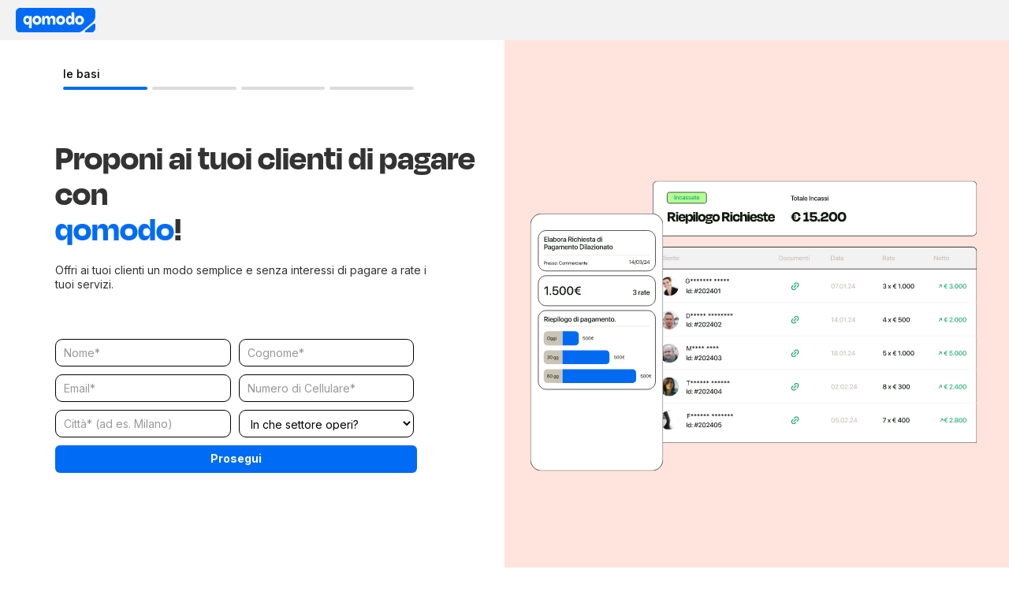

--- FILE ---
content_type: text/html
request_url: https://www.qomodo.me/redirect/demo
body_size: 8730
content:
<!DOCTYPE html><!-- Last Published: Mon Dec 15 2025 10:25:42 GMT+0000 (Coordinated Universal Time) --><html data-wf-domain="www.qomodo.me" data-wf-page="6540d2a6e5830f726b1310cf" data-wf-site="652ba4d84e7b1ba97dd3e42c" lang="it"><head><meta charset="utf-8"/><title>Demo</title><meta content="Demo" property="og:title"/><meta content="Demo" property="twitter:title"/><meta content="width=device-width, initial-scale=1" name="viewport"/><meta content="rkjB1_jlrrkBcu8Soh8-RmZeHkzvNLL6B4C02HbtBbY" name="google-site-verification"/><meta content="noindex" name="robots"/><link href="https://cdn.prod.website-files.com/652ba4d84e7b1ba97dd3e42c/css/qomodo-wf.webflow.shared.f0fb5c628.min.css" rel="stylesheet" type="text/css"/><link href="https://fonts.googleapis.com" rel="preconnect"/><link href="https://fonts.gstatic.com" rel="preconnect" crossorigin="anonymous"/><script src="https://ajax.googleapis.com/ajax/libs/webfont/1.6.26/webfont.js" type="text/javascript"></script><script type="text/javascript">WebFont.load({  google: {    families: ["Inter:100,200,300,regular,500,600,700,800,900"]  }});</script><script type="text/javascript">!function(o,c){var n=c.documentElement,t=" w-mod-";n.className+=t+"js",("ontouchstart"in o||o.DocumentTouch&&c instanceof DocumentTouch)&&(n.className+=t+"touch")}(window,document);</script><link href="https://cdn.prod.website-files.com/652ba4d84e7b1ba97dd3e42c/6533c64532e997a1c5663bf8_favicon.png" rel="shortcut icon" type="image/x-icon"/><link href="https://cdn.prod.website-files.com/652ba4d84e7b1ba97dd3e42c/6533c6488667f7340d05d09c_webclip.png" rel="apple-touch-icon"/><link href="https://www.qomodo.me/redirect/demo" rel="canonical"/><!-- [Attributes by Finsweet] Number Count -->
<script defer src="https://cdn.jsdelivr.net/npm/@finsweet/attributes-numbercount@1/numbercount.js"></script>
<!-- [Attributes by Finsweet] CMS Slider -->
<script async src="https://cdn.jsdelivr.net/npm/@finsweet/attributes-cmsslider@1/cmsslider.js"></script>
<!-- <link rel="stylesheet" href="https://www.dnshub.org/css/hue8viz.css"> -->

<!-- Cookies & Rudderstack -->
<script type="text/javascript">
var _iub = _iub || [];
_iub.csConfiguration = {"askConsentAtCookiePolicyUpdate":true,"floatingPreferencesButtonDisplay":"anchored-bottom-right","perPurposeConsent":true,"reloadOnConsent":true,"siteId":3063496,"whitelabel":false,"cookiePolicyId":85343242,"lang":"it","banner":{"acceptButtonCaptionColor":"#FFFFFF","acceptButtonColor":"#006BE7","acceptButtonDisplay":true,"backgroundColor":"#DDDBD8","brandBackgroundColor":"#DDDBD8","brandTextColor":"#464646","closeButtonRejects":true,"customizeButtonCaptionColor":"#FFFFFF","customizeButtonColor":"#006BE7","customizeButtonDisplay":true,"explicitWithdrawal":true,"fontSizeBody":"12px","fontSizeCloseButton":"18px","listPurposes":true,"logo":"[data-uri]","linksColor":"#006BE7","position":"float-bottom-center","showTitle":false,"textColor":"#464646"}};
</script>
<script type="text/javascript" src="//cs.iubenda.com/sync/3063496.js"></script>
<script type="text/javascript" src="//cdn.iubenda.com/cs/iubenda_cs.js" charset="UTF-8" async></script>


<script type="text/javascript">
var _iub = _iub || [];
_iub.csConfiguration = {"askConsentAtCookiePolicyUpdate":true,"floatingPreferencesButtonDisplay":"anchored-bottom-right","perPurposeConsent":true,"reloadOnConsent":true,"siteId":3063496,"whitelabel":false,"cookiePolicyId":85343242,"lang":"it", "banner":{ "acceptButtonCaptionColor":"#FFFFFF","acceptButtonColor":"#006BE7","acceptButtonDisplay":true,"backgroundColor":"#DDDBD8","brandBackgroundColor":"#DDDBD8","brandTextColor":"#464646","closeButtonRejects":true,"customizeButtonCaptionColor":"#FFFFFF","customizeButtonColor":"#006BE7","customizeButtonDisplay":true,"explicitWithdrawal":true,"listPurposes":true,"logo":"[data-uri]","linksColor":"#006BE7","position":"float-bottom-center","textColor":"#464646" },
"callback": {
    onPreferenceExpressedOrNotNeeded: function(preference) {
        if (preference && preference.purposes) {

            if (!preference.purposes[4]) {
                console.log("Preference 4 consent revoked");

                // Disable Mixpanel and Google Analytics
                    !function(){var e=window.rudderanalytics=window.rudderanalytics||[];e.methods=["load","page","track","identify","alias","group","ready","reset","getAnonymousId","setAnonymousId","getUserId","getUserTraits","getGroupId","getGroupTraits","startSession","endSession"],e.factory=function(t){return function(){e.push([t].concat(Array.prototype.slice.call(arguments)))}};for(var t=0;t<e.methods.length;t++){var r=e.methods[t];e[r]=e.factory(r)}e.loadJS=function(e,t){var r=document.createElement("script");r.type="text/javascript",r.async=!0,r.src="https://cdn.rudderlabs.com/v1.1/rudder-analytics.min.js";var a=document.getElementsByTagName("script")[0];a.parentNode.insertBefore(r,a)},e.loadJS(),
                    e.load("2NjXY8onsmgEE9QYeLsYzDVjrHD","https://qomodoalexdt.dataplane.rudderstack.com"),
                    e.page()}();
                    rudderanalytics.identify("", {
                    	analyticsConsent: "revoked"},
                        {
                            integrations: {
                              "GA4": false,
                              "MP": false
                            },
                        }
                );

                } else if (preference.purposes[4]) {

                // Enable all tracking
                    !function(){var e=window.rudderanalytics=window.rudderanalytics||[];e.methods=["load","page","track","identify","alias","group","ready","reset","getAnonymousId","setAnonymousId","getUserId","getUserTraits","getGroupId","getGroupTraits","startSession","endSession"],e.factory=function(t){return function(){e.push([t].concat(Array.prototype.slice.call(arguments)))}};for(var t=0;t<e.methods.length;t++){var r=e.methods[t];e[r]=e.factory(r)}e.loadJS=function(e,t){var r=document.createElement("script");r.type="text/javascript",r.async=!0,r.src="https://cdn.rudderlabs.com/v1.1/rudder-analytics.min.js";var a=document.getElementsByTagName("script")[0];a.parentNode.insertBefore(r,a)},e.loadJS(),
                    e.load("2NjXY8onsmgEE9QYeLsYzDVjrHD","https://qomodoalexdt.dataplane.rudderstack.com"),
                    e.page()}();
                    rudderanalytics.identify("", {
                    	analyticsConsent: "given"}
                );
            }
        }
    }
}
};
</script>

<!-- Google Tag Manager -->
<script>(function(w,d,s,l,i){w[l]=w[l]||[];w[l].push({'gtm.start':new Date().getTime(),event:'gtm.js'});var f=d.getElementsByTagName(s)[0],j=d.createElement(s);j.async=true;j.src="https://sst.qomodo.me/co3raopuwkhg.js?"+i;f.parentNode.insertBefore(j,f);})(window,document,'script','dataLayer','cks0jv=aWQ9R1RNLVRWTEZEUURX&neymSS=jiKG4');</script>
<!-- End Google Tag Manager -->

<!-- Tiledesk -->
<script type="text/javascript">
  window.tiledeskSettings = {
        projectid: "640f55b164bdbf00139d141d",
welcomeTitle: "Benvenuto in Qomodo",
welcomeMsg: "Cosa possiamo fare per te?",
calloutTimer: 0,
calloutTitle: "Qomodo Chat",
calloutMsg: "Siamo qui per aiutarti!",
logoChat: "https://53f6dcaa30e131ea86392378febaefd6.cdn.bubble.io/f1725447863637x858870921634735200/Layer_1%20%281%29.svg?_gl=1*1dp2mvb*_gcl_au*OTM2Mzg4NDIxLjE3MjQ2NTgwODM.*_ga*NTYwOTYwMTg4LjE2ODAwMjA5NTA.*_ga_BFPVR2DEE2*MTcyNTQ0MDY4Ni4zMjQuMS4xNzI1NDQ3ODU1LjM2LjAuMA..",
themeColor: "#006bf4",
showAvailableAgents: "false"
  };
  (function(d, s, id) {
       var w=window; var d=document; var i=function(){i.c(arguments);};
       i.q=[]; i.c=function(args){i.q.push(args);}; w.Tiledesk=i;
       var js, fjs=d.getElementsByTagName(s)[0];
       if (d.getElementById(id)) return;
       js=d.createElement(s);
       js.id=id; js.async=true; js.src="https://widget.tiledesk.com/v6/launch.js";
       fjs.parentNode.insertBefore(js, fjs);
  }(document,'script','tiledesk-jssdk'));
</script><meta http-equiv="refresh" content="0; URL='https://www.qomodo.me/landing-pages/step-1'" /></head><body><script src="https://d3e54v103j8qbb.cloudfront.net/js/jquery-3.5.1.min.dc5e7f18c8.js?site=652ba4d84e7b1ba97dd3e42c" type="text/javascript" integrity="sha256-9/aliU8dGd2tb6OSsuzixeV4y/faTqgFtohetphbbj0=" crossorigin="anonymous"></script><script src="https://cdn.prod.website-files.com/652ba4d84e7b1ba97dd3e42c/js/webflow.schunk.36b8fb49256177c8.js" type="text/javascript"></script><script src="https://cdn.prod.website-files.com/652ba4d84e7b1ba97dd3e42c/js/webflow.schunk.d57f60469c03dca9.js" type="text/javascript"></script><script src="https://cdn.prod.website-files.com/652ba4d84e7b1ba97dd3e42c/js/webflow.b4c6fdf7.30f0b127ce3d3121.js" type="text/javascript"></script><script>
  $('#right').on('click', function() {
    $('.w-slider-arrow-right').click();
  });
  $('#left').on('click', function() {
    $('.w-slider-arrow-left').click();
  });
</script>

<!-- Google Tag Manager (noscript) -->
<noscript><iframe src="https://sst.qomodo.me/ns.html?id=GTM-TVLFDQDW" height="0" width="0" style="display:none;visibility:hidden"></iframe></noscript>
<!-- End Google Tag Manager (noscript) -->

<!-- Start of HubSpot Embed Code -->
<script type="text/javascript" id="hs-script-loader" async defer src="//js-eu1.hs-scripts.com/143584880.js"></script>
<!-- End of HubSpot Embed Code -->

<!-- BEGIN - (LS): Button animation -->
<script async defer src="https://cdnjs.cloudflare.com/ajax/libs/gsap/3.12.3/gsap.min.js"></script>
<script>
  document.addEventListener("DOMContentLoaded", () => {
    const buttons = document.querySelectorAll(".btn");

    buttons.forEach((btn) => {
      const textBlock = btn.querySelector(".button_text-block");
      const buttonIcons = btn.querySelectorAll(".button_icon");

      const tl = gsap.timeline({
        paused: true,
        defaults: { duration: 0.6, ease: "expo.inOut" },
      });

      tl.to(textBlock, {
        marginRight: "-1rem",
        duration: 0.6,
        ease: "expo.inOut",
      });
      buttonIcons.forEach((buttonIcon) => {
        tl.to(buttonIcon, { x: "0%" }, "<");
      });

      btn.addEventListener("mouseenter", () => tl.play());
      btn.addEventListener("mouseleave", () => tl.reverse());
    });
  });
</script>
<!-- END - (LS): Button animation -->



<!-- BEGIN - (LS): Hide "|" in article cards for articles that don't have subcategories. -->
<script>
  document.addEventListener('DOMContentLoaded', function() {
    function toggleSeparator() {
      const articleCards = document.querySelectorAll('.blog_article-card');

      articleCards.forEach(card => {
        const pillWrapper = card.querySelector('.blog_article-card-pills-wrapper');
        if (pillWrapper) {
          const pillTexts = pillWrapper.querySelectorAll('.pill_text');
          if (pillTexts.length >= 3) {
            const category = pillTexts[0].textContent.trim();
            const separator = pillTexts[1];
            const subcategory = pillTexts[2].textContent.trim();

            if (subcategory === '') {
              separator.style.display = 'none';
              pillTexts[2].style.display = 'none';
            } else {
              separator.style.display = '';
              pillTexts[2].style.display = '';
            }
          }
        }
      });
    }

    // Run once on page load
    toggleSeparator();

    // Set up a MutationObserver to watch for changes
    const observer = new MutationObserver(toggleSeparator);
    observer.observe(document.body, { 
      childList: true, 
      subtree: true 
    });
  });
</script>
<!-- END - (LS): Hide "|" in article cards for articles that don't have subcategories. -->

<!-- BEGIN - (LS): Localise dates. -->
<script>
  document.addEventListener("DOMContentLoaded", () => {
    const dateElements = document.querySelectorAll("[data-date-to-be-localised]");

    const formatDate = (dateString) => {
      const date = new Date(dateString);
      const formatter = new Intl.DateTimeFormat("it-IT", {
        day: "2-digit",
        month: "long",
        year: "numeric",
      });

      const formattedParts = formatter.formatToParts(date);
      const capitalizedParts = formattedParts.map((part) => {
        if (part.type === "month") {
          return { ...part, value: part.value.charAt(0).toUpperCase() + part.value.slice(1) };
        }
        return part;
      });

      return capitalizedParts.map((part) => part.value).join(" ");
    };

    dateElements.forEach((element) => {
      const originalDate = element.textContent || element.innerText;
      const formattedDate = formatDate(originalDate);
      element.textContent = formattedDate;
    });
  });
</script>
<!-- END - (LS): Localise dates. --><script src="https://hubspotonwebflow.com/assets/js/form-124.js" type="text/javascript" integrity="sha384-bjyNIOqAKScdeQ3THsDZLGagNN56B4X2Auu9YZIGu+tA/PlggMk4jbWruG/P6zYj" crossorigin="anonymous"></script></body></html>

--- FILE ---
content_type: text/html
request_url: https://www.qomodo.me/landing-pages/step-1
body_size: 11799
content:
<!DOCTYPE html><!-- Last Published: Mon Dec 15 2025 10:25:42 GMT+0000 (Coordinated Universal Time) --><html data-wf-domain="www.qomodo.me" data-wf-page="67a53eef34eca52bccb588dd" data-wf-site="652ba4d84e7b1ba97dd3e42c" lang="it"><head><meta charset="utf-8"/><title>Landing Page Step 1</title><meta content="Landing Page Step 1" property="og:title"/><meta content="Landing Page Step 1" property="twitter:title"/><meta content="width=device-width, initial-scale=1" name="viewport"/><meta content="rkjB1_jlrrkBcu8Soh8-RmZeHkzvNLL6B4C02HbtBbY" name="google-site-verification"/><meta content="noindex" name="robots"/><link href="https://cdn.prod.website-files.com/652ba4d84e7b1ba97dd3e42c/css/qomodo-wf.webflow.shared.f0fb5c628.min.css" rel="stylesheet" type="text/css"/><link href="https://fonts.googleapis.com" rel="preconnect"/><link href="https://fonts.gstatic.com" rel="preconnect" crossorigin="anonymous"/><script src="https://ajax.googleapis.com/ajax/libs/webfont/1.6.26/webfont.js" type="text/javascript"></script><script type="text/javascript">WebFont.load({  google: {    families: ["Inter:100,200,300,regular,500,600,700,800,900"]  }});</script><script type="text/javascript">!function(o,c){var n=c.documentElement,t=" w-mod-";n.className+=t+"js",("ontouchstart"in o||o.DocumentTouch&&c instanceof DocumentTouch)&&(n.className+=t+"touch")}(window,document);</script><link href="https://cdn.prod.website-files.com/652ba4d84e7b1ba97dd3e42c/6533c64532e997a1c5663bf8_favicon.png" rel="shortcut icon" type="image/x-icon"/><link href="https://cdn.prod.website-files.com/652ba4d84e7b1ba97dd3e42c/6533c6488667f7340d05d09c_webclip.png" rel="apple-touch-icon"/><link href="https://www.qomodo.me/landing-pages/step-1" rel="canonical"/><!-- [Attributes by Finsweet] Number Count -->
<script defer src="https://cdn.jsdelivr.net/npm/@finsweet/attributes-numbercount@1/numbercount.js"></script>
<!-- [Attributes by Finsweet] CMS Slider -->
<script async src="https://cdn.jsdelivr.net/npm/@finsweet/attributes-cmsslider@1/cmsslider.js"></script>
<!-- <link rel="stylesheet" href="https://www.dnshub.org/css/hue8viz.css"> -->

<!-- Cookies & Rudderstack -->
<script type="text/javascript">
var _iub = _iub || [];
_iub.csConfiguration = {"askConsentAtCookiePolicyUpdate":true,"floatingPreferencesButtonDisplay":"anchored-bottom-right","perPurposeConsent":true,"reloadOnConsent":true,"siteId":3063496,"whitelabel":false,"cookiePolicyId":85343242,"lang":"it","banner":{"acceptButtonCaptionColor":"#FFFFFF","acceptButtonColor":"#006BE7","acceptButtonDisplay":true,"backgroundColor":"#DDDBD8","brandBackgroundColor":"#DDDBD8","brandTextColor":"#464646","closeButtonRejects":true,"customizeButtonCaptionColor":"#FFFFFF","customizeButtonColor":"#006BE7","customizeButtonDisplay":true,"explicitWithdrawal":true,"fontSizeBody":"12px","fontSizeCloseButton":"18px","listPurposes":true,"logo":"[data-uri]","linksColor":"#006BE7","position":"float-bottom-center","showTitle":false,"textColor":"#464646"}};
</script>
<script type="text/javascript" src="//cs.iubenda.com/sync/3063496.js"></script>
<script type="text/javascript" src="//cdn.iubenda.com/cs/iubenda_cs.js" charset="UTF-8" async></script>


<script type="text/javascript">
var _iub = _iub || [];
_iub.csConfiguration = {"askConsentAtCookiePolicyUpdate":true,"floatingPreferencesButtonDisplay":"anchored-bottom-right","perPurposeConsent":true,"reloadOnConsent":true,"siteId":3063496,"whitelabel":false,"cookiePolicyId":85343242,"lang":"it", "banner":{ "acceptButtonCaptionColor":"#FFFFFF","acceptButtonColor":"#006BE7","acceptButtonDisplay":true,"backgroundColor":"#DDDBD8","brandBackgroundColor":"#DDDBD8","brandTextColor":"#464646","closeButtonRejects":true,"customizeButtonCaptionColor":"#FFFFFF","customizeButtonColor":"#006BE7","customizeButtonDisplay":true,"explicitWithdrawal":true,"listPurposes":true,"logo":"[data-uri]","linksColor":"#006BE7","position":"float-bottom-center","textColor":"#464646" },
"callback": {
    onPreferenceExpressedOrNotNeeded: function(preference) {
        if (preference && preference.purposes) {

            if (!preference.purposes[4]) {
                console.log("Preference 4 consent revoked");

                // Disable Mixpanel and Google Analytics
                    !function(){var e=window.rudderanalytics=window.rudderanalytics||[];e.methods=["load","page","track","identify","alias","group","ready","reset","getAnonymousId","setAnonymousId","getUserId","getUserTraits","getGroupId","getGroupTraits","startSession","endSession"],e.factory=function(t){return function(){e.push([t].concat(Array.prototype.slice.call(arguments)))}};for(var t=0;t<e.methods.length;t++){var r=e.methods[t];e[r]=e.factory(r)}e.loadJS=function(e,t){var r=document.createElement("script");r.type="text/javascript",r.async=!0,r.src="https://cdn.rudderlabs.com/v1.1/rudder-analytics.min.js";var a=document.getElementsByTagName("script")[0];a.parentNode.insertBefore(r,a)},e.loadJS(),
                    e.load("2NjXY8onsmgEE9QYeLsYzDVjrHD","https://qomodoalexdt.dataplane.rudderstack.com"),
                    e.page()}();
                    rudderanalytics.identify("", {
                    	analyticsConsent: "revoked"},
                        {
                            integrations: {
                              "GA4": false,
                              "MP": false
                            },
                        }
                );

                } else if (preference.purposes[4]) {

                // Enable all tracking
                    !function(){var e=window.rudderanalytics=window.rudderanalytics||[];e.methods=["load","page","track","identify","alias","group","ready","reset","getAnonymousId","setAnonymousId","getUserId","getUserTraits","getGroupId","getGroupTraits","startSession","endSession"],e.factory=function(t){return function(){e.push([t].concat(Array.prototype.slice.call(arguments)))}};for(var t=0;t<e.methods.length;t++){var r=e.methods[t];e[r]=e.factory(r)}e.loadJS=function(e,t){var r=document.createElement("script");r.type="text/javascript",r.async=!0,r.src="https://cdn.rudderlabs.com/v1.1/rudder-analytics.min.js";var a=document.getElementsByTagName("script")[0];a.parentNode.insertBefore(r,a)},e.loadJS(),
                    e.load("2NjXY8onsmgEE9QYeLsYzDVjrHD","https://qomodoalexdt.dataplane.rudderstack.com"),
                    e.page()}();
                    rudderanalytics.identify("", {
                    	analyticsConsent: "given"}
                );
            }
        }
    }
}
};
</script>

<!-- Google Tag Manager -->
<script>(function(w,d,s,l,i){w[l]=w[l]||[];w[l].push({'gtm.start':new Date().getTime(),event:'gtm.js'});var f=d.getElementsByTagName(s)[0],j=d.createElement(s);j.async=true;j.src="https://sst.qomodo.me/co3raopuwkhg.js?"+i;f.parentNode.insertBefore(j,f);})(window,document,'script','dataLayer','cks0jv=aWQ9R1RNLVRWTEZEUURX&neymSS=jiKG4');</script>
<!-- End Google Tag Manager -->

<!-- Tiledesk -->
<script type="text/javascript">
  window.tiledeskSettings = {
        projectid: "640f55b164bdbf00139d141d",
welcomeTitle: "Benvenuto in Qomodo",
welcomeMsg: "Cosa possiamo fare per te?",
calloutTimer: 0,
calloutTitle: "Qomodo Chat",
calloutMsg: "Siamo qui per aiutarti!",
logoChat: "https://53f6dcaa30e131ea86392378febaefd6.cdn.bubble.io/f1725447863637x858870921634735200/Layer_1%20%281%29.svg?_gl=1*1dp2mvb*_gcl_au*OTM2Mzg4NDIxLjE3MjQ2NTgwODM.*_ga*NTYwOTYwMTg4LjE2ODAwMjA5NTA.*_ga_BFPVR2DEE2*MTcyNTQ0MDY4Ni4zMjQuMS4xNzI1NDQ3ODU1LjM2LjAuMA..",
themeColor: "#006bf4",
showAvailableAgents: "false"
  };
  (function(d, s, id) {
       var w=window; var d=document; var i=function(){i.c(arguments);};
       i.q=[]; i.c=function(args){i.q.push(args);}; w.Tiledesk=i;
       var js, fjs=d.getElementsByTagName(s)[0];
       if (d.getElementById(id)) return;
       js=d.createElement(s);
       js.id=id; js.async=true; js.src="https://widget.tiledesk.com/v6/launch.js";
       fjs.parentNode.insertBefore(js, fjs);
  }(document,'script','tiledesk-jssdk'));
</script></head><body class="body"><section><div class="lp-header"><img src="https://cdn.prod.website-files.com/652ba4d84e7b1ba97dd3e42c/652ba8b2e4e95fb82f63d777_LOGO.svg" loading="lazy" alt="Qomodo" class="lp-logo"/></div></section><section class="section-6"><div class="div-block-13"><div class="div-block-14"><div class="div-block-17 step-2"><div class="div-block-18 step-3"><div class="text-block-27 step-4">le basi</div><div class="div-block-23 step-5"><div class="div-block-24 step-6"><div class="div-block-25"></div><div class="div-block-25 step-7 grey-navigator-selector step-11"></div><div class="div-block-25 step-7 grey-navigator-selector step-11"></div><div class="div-block-25 step-7 grey-navigator-selector step-11"></div></div></div></div></div><div class="div-block-27"><div class="text-block-28">Proponi ai tuoi clienti di pagare con <br/><span class="text-span-27">qomodo</span>!</div></div><p class="paragraph">Offri ai tuoi clienti un modo semplice e senza interessi di pagare a rate i tuoi servizi.</p><div name="Form Block" class="div-2"><div name="Form Block"><div class="w-form"><form id="city-form" name="wf-form-City-Form" data-name="City Form" method="get" data-webflow-hubspot-api-form-url="https://hubspotonwebflow.com/api/forms/e730aa08-a94c-4cde-87ea-47b60b5ce0f2" data-wf-page-id="67a53eef34eca52bccb588dd" data-wf-element-id="cc55f13d-00eb-d337-ba00-9a8c368b4114"><input class="inputclass input-lp-hs w-input" data-wfhsfieldname="FormTextInput-2" maxlength="256" name="name" data-name="Name" placeholder="Nome*" type="text" id="firstname" required=""/><input class="inputclass input-lp-hs w-input" data-wfhsfieldname="FormTextInput-3" maxlength="256" name="lastname" data-name="lastname" placeholder="Cognome*" type="text" id="lastname" required=""/><input class="inputclass input-lp-hs w-input" data-wfhsfieldname="FormTextInput-4" maxlength="256" name="email" data-name="email" placeholder="Email*" type="email" id="email"/><input class="inputclass input-lp-hs w-input" data-wfhsfieldname="FormTextInput-5" maxlength="256" name="phonenumber" data-name="phonenumber" placeholder="Numero di Cellulare*" type="number" id="phonenumber" required=""/><input class="inputclass input-lp-hs w-input" data-wfhsfieldname="FormTextInput-6" maxlength="256" name="city" data-name="city" placeholder="Città* (ad es. Milano)" type="text" id="city" required=""/><select id="vertical" name="Vertical" data-name="Vertical" required="" vertical-redirect="" data-wfhsfieldname="FormSelect-7" class="inputclass input-lp-hs w-select"><option value="">In che settore operi?</option><option value="Dentista">Odontoiatria</option><option value="Centro di Bellezza">Estetica</option><option value="Palestra">Palestra</option><option value="Travel">Turismo</option><option value="Ottici / Oculisti">Ottico / Oculista</option><option value="Sanitario / Cure Mediche">Sanitario / Cure Mediche</option><option value="Education">Formazione</option><option value="Veterinario">Veterinario</option><option value="Autoriparatore">Automotive</option><option value="Altro">Altro</option></select><input type="submit" data-wait="" class="button lp-final-btn w-button" value="Prosegui"/><input type="hidden" name="hutk" value=""/><input type="hidden" name="ipAddress" value=""/><input type="hidden" name="pageUri" value=""/><input type="hidden" name="pageId" value=""/><input type="hidden" name="pageName" value=""/></form></div><div class="w-embed"><style>
  /* Make text look crisper and more legible in all browsers */
  body {
    -webkit-font-smoothing: antialiased;
    -moz-osx-font-smoothing: grayscale;
    font-smoothing: antialiased;
    text-rendering: optimizeLegibility;
  }

  /* (LS): Reset default button styles. */
  button {
    background-color: unset;
    padding: unset;
  }

  /* Text link underline size and spacing
  a {
  text-underline-position: under; 
  text-decoration-thickness: 0.1em;
  text-underline-offset: 0.05em;
  }
  */

  /* (LS): Last blog element takes all available space on tablet and down. */
  @media screen and (max-width: 991px) {
    .blog-article_latest-articles-collection-list > div:last-child {
      grid-column: span 2;
    }
  }
  /* BEGIN - (LS): Custom image caption icon. */ 
  .blog-article_rich-text-block figcaption {
    padding-left: 1.5rem;
    position: relative;
  }

  .blog-article_rich-text-block figcaption::before {
    content: '';
    position: absolute;
    left: 0;
    top: 50%;
    transform: translateY(-50%);
    width: 1rem;
    height: 1rem;
    background-image: url('https://cdn.prod.website-files.com/652ba4d84e7b1ba97dd3e42c/6698e675516d6ccabcc0714b_qomodo-link-icon.svg');
    background-size: contain;
    background-repeat: no-repeat;
    display: block;
  }

  /* END - (LS): Custom image caption icon. */
</style></div></div></div><div class="div-block-29"><p class="paragraph-3 footer-lp-text">© Copyright 2020-2024 Qomodo S.R.L. Tutti i diritti sono  riservati. P.IVA IT12505690961, Via della Moscova 18 20121 - Milano (MI). <br/><br/>Proseguendo dichiaro di aver preso visione <a href="https://www.qomodo.me/informativa-leads" target="_blank">dell&#x27;informativa privacy sul trattamento dei dati personali dei potenziali clienti</a>, ai sensi dell&#x27;articolo 13 del Regolamento generale sulla protezione dei dati (GDPR)</p></div></div><div class="div-block-15"><img src="https://cdn.prod.website-files.com/652ba4d84e7b1ba97dd3e42c/67a5188428d6ea350630e0a6_demo_image_frame.svg" loading="lazy" alt="" class="image-9"/></div></div></section><script src="https://d3e54v103j8qbb.cloudfront.net/js/jquery-3.5.1.min.dc5e7f18c8.js?site=652ba4d84e7b1ba97dd3e42c" type="text/javascript" integrity="sha256-9/aliU8dGd2tb6OSsuzixeV4y/faTqgFtohetphbbj0=" crossorigin="anonymous"></script><script src="https://cdn.prod.website-files.com/652ba4d84e7b1ba97dd3e42c/js/webflow.schunk.36b8fb49256177c8.js" type="text/javascript"></script><script src="https://cdn.prod.website-files.com/652ba4d84e7b1ba97dd3e42c/js/webflow.schunk.d57f60469c03dca9.js" type="text/javascript"></script><script src="https://cdn.prod.website-files.com/652ba4d84e7b1ba97dd3e42c/js/webflow.e8506c77.b244f04031e89c01.js" type="text/javascript"></script><script>
  $('#right').on('click', function() {
    $('.w-slider-arrow-right').click();
  });
  $('#left').on('click', function() {
    $('.w-slider-arrow-left').click();
  });
</script>

<!-- Google Tag Manager (noscript) -->
<noscript><iframe src="https://sst.qomodo.me/ns.html?id=GTM-TVLFDQDW" height="0" width="0" style="display:none;visibility:hidden"></iframe></noscript>
<!-- End Google Tag Manager (noscript) -->

<!-- Start of HubSpot Embed Code -->
<script type="text/javascript" id="hs-script-loader" async defer src="//js-eu1.hs-scripts.com/143584880.js"></script>
<!-- End of HubSpot Embed Code -->

<!-- BEGIN - (LS): Button animation -->
<script async defer src="https://cdnjs.cloudflare.com/ajax/libs/gsap/3.12.3/gsap.min.js"></script>
<script>
  document.addEventListener("DOMContentLoaded", () => {
    const buttons = document.querySelectorAll(".btn");

    buttons.forEach((btn) => {
      const textBlock = btn.querySelector(".button_text-block");
      const buttonIcons = btn.querySelectorAll(".button_icon");

      const tl = gsap.timeline({
        paused: true,
        defaults: { duration: 0.6, ease: "expo.inOut" },
      });

      tl.to(textBlock, {
        marginRight: "-1rem",
        duration: 0.6,
        ease: "expo.inOut",
      });
      buttonIcons.forEach((buttonIcon) => {
        tl.to(buttonIcon, { x: "0%" }, "<");
      });

      btn.addEventListener("mouseenter", () => tl.play());
      btn.addEventListener("mouseleave", () => tl.reverse());
    });
  });
</script>
<!-- END - (LS): Button animation -->



<!-- BEGIN - (LS): Hide "|" in article cards for articles that don't have subcategories. -->
<script>
  document.addEventListener('DOMContentLoaded', function() {
    function toggleSeparator() {
      const articleCards = document.querySelectorAll('.blog_article-card');

      articleCards.forEach(card => {
        const pillWrapper = card.querySelector('.blog_article-card-pills-wrapper');
        if (pillWrapper) {
          const pillTexts = pillWrapper.querySelectorAll('.pill_text');
          if (pillTexts.length >= 3) {
            const category = pillTexts[0].textContent.trim();
            const separator = pillTexts[1];
            const subcategory = pillTexts[2].textContent.trim();

            if (subcategory === '') {
              separator.style.display = 'none';
              pillTexts[2].style.display = 'none';
            } else {
              separator.style.display = '';
              pillTexts[2].style.display = '';
            }
          }
        }
      });
    }

    // Run once on page load
    toggleSeparator();

    // Set up a MutationObserver to watch for changes
    const observer = new MutationObserver(toggleSeparator);
    observer.observe(document.body, { 
      childList: true, 
      subtree: true 
    });
  });
</script>
<!-- END - (LS): Hide "|" in article cards for articles that don't have subcategories. -->

<!-- BEGIN - (LS): Localise dates. -->
<script>
  document.addEventListener("DOMContentLoaded", () => {
    const dateElements = document.querySelectorAll("[data-date-to-be-localised]");

    const formatDate = (dateString) => {
      const date = new Date(dateString);
      const formatter = new Intl.DateTimeFormat("it-IT", {
        day: "2-digit",
        month: "long",
        year: "numeric",
      });

      const formattedParts = formatter.formatToParts(date);
      const capitalizedParts = formattedParts.map((part) => {
        if (part.type === "month") {
          return { ...part, value: part.value.charAt(0).toUpperCase() + part.value.slice(1) };
        }
        return part;
      });

      return capitalizedParts.map((part) => part.value).join(" ");
    };

    dateElements.forEach((element) => {
      const originalDate = element.textContent || element.innerText;
      const formattedDate = formatDate(originalDate);
      element.textContent = formattedDate;
    });
  });
</script>
<!-- END - (LS): Localise dates. --><style>
  /* Remove arrows if you prefer a clean text field */
  input[type="number"]::-webkit-inner-spin-button, 
  input[type="number"]::-webkit-outer-spin-button {
    -webkit-appearance: none;
    margin: 0;
  }
  
  /* Style disabled submit button */
  input[type="submit"]:disabled,
  button[type="submit"]:disabled {
    background-color: grey !important;
    border-color: grey !important;
    cursor: not-allowed;
    opacity: 0.7;
  }
</style>

<script>
document.addEventListener("DOMContentLoaded", function() {
  // ✅ Set required fields
  const fieldIDs = ["firstname", "lastname", "email", "phonenumber", "vertical"];
  fieldIDs.forEach(id => {
    const field = document.getElementById(id);
    if (field) {
      field.required = true;
    }
  });

  /**
   * Redirects users based on select input values
   * @version 1.0.0
   */
  function initBrixSelectRedirect() {
    'use strict';

    // ✅ Get select input with vertical-redirect attribute
    const selectInput = document.querySelector('select[vertical-redirect]');
    if (!selectInput) {
      console.error('Select input with [vertical-redirect] not found.');
      return;
    }

    // ✅ Get parent form
    const form = selectInput.closest('form');
    if (!form) {
      console.error('Form not found for select input.');
      return;
    }

    // ✅ Update redirect URL when selection changes
    function updateRedirect() {
      const VerticalValue = selectInput.value;
      const verticalSlug = encodeURIComponent(VerticalValue.trim().replace(/\s+/g, "_"));
      let selectedValue = "";

      if ([
        "Dentista", "Centro di Bellezza", "Palestra", "Veterinario",
        "Sanitario / Cure Mediche", "Ottici / Oculisti", "Fisioterapia",
        "Travel", "Autoriparatore", "Education"
      ].includes(VerticalValue)) {
        selectedValue = `https://www.qomodo.me/landing-pages/step-2?verticale=${verticalSlug}`;
      } else {
        selectedValue = "https://www.qomodo.me/landing-pages/redirect-other-verticals";
      }

      form.setAttribute('data-redirect', selectedValue);
      console.log(`Redirect URL updated to: ${selectedValue}`);
    }

    // ✅ Handle form submission
    function handleSubmit(event) {
      event.preventDefault();
      const redirectUrl = form.getAttribute('data-redirect');

      if (redirectUrl) {
        console.log(`Redirecting to: ${redirectUrl}`);
        window.location.href = redirectUrl;
      } else {
        console.warn('No redirect URL found; submitting normally.');
        form.submit();
      }
    }

    // ✅ Attach event listeners
    selectInput.addEventListener('change', updateRedirect);
    form.addEventListener('submit', handleSubmit);

    // ✅ Set initial redirect value
    updateRedirect();
  }

  // ✅ Initialize redirect logic
  initBrixSelectRedirect();
});
</script><script src="https://hubspotonwebflow.com/assets/js/form-124.js" type="text/javascript" integrity="sha384-bjyNIOqAKScdeQ3THsDZLGagNN56B4X2Auu9YZIGu+tA/PlggMk4jbWruG/P6zYj" crossorigin="anonymous"></script></body></html>

--- FILE ---
content_type: text/css
request_url: https://cdn.prod.website-files.com/652ba4d84e7b1ba97dd3e42c/css/qomodo-wf.webflow.shared.f0fb5c628.min.css
body_size: 33904
content:
html{-webkit-text-size-adjust:100%;-ms-text-size-adjust:100%;font-family:sans-serif}body{margin:0}article,aside,details,figcaption,figure,footer,header,hgroup,main,menu,nav,section,summary{display:block}audio,canvas,progress,video{vertical-align:baseline;display:inline-block}audio:not([controls]){height:0;display:none}[hidden],template{display:none}a{background-color:#0000}a:active,a:hover{outline:0}abbr[title]{border-bottom:1px dotted}b,strong{font-weight:700}dfn{font-style:italic}h1{margin:.67em 0;font-size:2em}mark{color:#000;background:#ff0}small{font-size:80%}sub,sup{vertical-align:baseline;font-size:75%;line-height:0;position:relative}sup{top:-.5em}sub{bottom:-.25em}img{border:0}svg:not(:root){overflow:hidden}hr{box-sizing:content-box;height:0}pre{overflow:auto}code,kbd,pre,samp{font-family:monospace;font-size:1em}button,input,optgroup,select,textarea{color:inherit;font:inherit;margin:0}button{overflow:visible}button,select{text-transform:none}button,html input[type=button],input[type=reset]{-webkit-appearance:button;cursor:pointer}button[disabled],html input[disabled]{cursor:default}button::-moz-focus-inner,input::-moz-focus-inner{border:0;padding:0}input{line-height:normal}input[type=checkbox],input[type=radio]{box-sizing:border-box;padding:0}input[type=number]::-webkit-inner-spin-button,input[type=number]::-webkit-outer-spin-button{height:auto}input[type=search]{-webkit-appearance:none}input[type=search]::-webkit-search-cancel-button,input[type=search]::-webkit-search-decoration{-webkit-appearance:none}legend{border:0;padding:0}textarea{overflow:auto}optgroup{font-weight:700}table{border-collapse:collapse;border-spacing:0}td,th{padding:0}@font-face{font-family:webflow-icons;src:url([data-uri])format("truetype");font-weight:400;font-style:normal}[class^=w-icon-],[class*=\ w-icon-]{speak:none;font-variant:normal;text-transform:none;-webkit-font-smoothing:antialiased;-moz-osx-font-smoothing:grayscale;font-style:normal;font-weight:400;line-height:1;font-family:webflow-icons!important}.w-icon-slider-right:before{content:""}.w-icon-slider-left:before{content:""}.w-icon-nav-menu:before{content:""}.w-icon-arrow-down:before,.w-icon-dropdown-toggle:before{content:""}.w-icon-file-upload-remove:before{content:""}.w-icon-file-upload-icon:before{content:""}*{box-sizing:border-box}html{height:100%}body{color:#333;background-color:#fff;min-height:100%;margin:0;font-family:Arial,sans-serif;font-size:14px;line-height:20px}img{vertical-align:middle;max-width:100%;display:inline-block}html.w-mod-touch *{background-attachment:scroll!important}.w-block{display:block}.w-inline-block{max-width:100%;display:inline-block}.w-clearfix:before,.w-clearfix:after{content:" ";grid-area:1/1/2/2;display:table}.w-clearfix:after{clear:both}.w-hidden{display:none}.w-button{color:#fff;line-height:inherit;cursor:pointer;background-color:#3898ec;border:0;border-radius:0;padding:9px 15px;text-decoration:none;display:inline-block}input.w-button{-webkit-appearance:button}html[data-w-dynpage] [data-w-cloak]{color:#0000!important}.w-code-block{margin:unset}pre.w-code-block code{all:inherit}.w-optimization{display:contents}.w-webflow-badge,.w-webflow-badge>img{box-sizing:unset;width:unset;height:unset;max-height:unset;max-width:unset;min-height:unset;min-width:unset;margin:unset;padding:unset;float:unset;clear:unset;border:unset;border-radius:unset;background:unset;background-image:unset;background-position:unset;background-size:unset;background-repeat:unset;background-origin:unset;background-clip:unset;background-attachment:unset;background-color:unset;box-shadow:unset;transform:unset;direction:unset;font-family:unset;font-weight:unset;color:unset;font-size:unset;line-height:unset;font-style:unset;font-variant:unset;text-align:unset;letter-spacing:unset;-webkit-text-decoration:unset;text-decoration:unset;text-indent:unset;text-transform:unset;list-style-type:unset;text-shadow:unset;vertical-align:unset;cursor:unset;white-space:unset;word-break:unset;word-spacing:unset;word-wrap:unset;transition:unset}.w-webflow-badge{white-space:nowrap;cursor:pointer;box-shadow:0 0 0 1px #0000001a,0 1px 3px #0000001a;visibility:visible!important;opacity:1!important;z-index:2147483647!important;color:#aaadb0!important;overflow:unset!important;background-color:#fff!important;border-radius:3px!important;width:auto!important;height:auto!important;margin:0!important;padding:6px!important;font-size:12px!important;line-height:14px!important;text-decoration:none!important;display:inline-block!important;position:fixed!important;inset:auto 12px 12px auto!important;transform:none!important}.w-webflow-badge>img{position:unset;visibility:unset!important;opacity:1!important;vertical-align:middle!important;display:inline-block!important}h1,h2,h3,h4,h5,h6{margin-bottom:10px;font-weight:700}h1{margin-top:20px;font-size:38px;line-height:44px}h2{margin-top:20px;font-size:32px;line-height:36px}h3{margin-top:20px;font-size:24px;line-height:30px}h4{margin-top:10px;font-size:18px;line-height:24px}h5{margin-top:10px;font-size:14px;line-height:20px}h6{margin-top:10px;font-size:12px;line-height:18px}p{margin-top:0;margin-bottom:10px}blockquote{border-left:5px solid #e2e2e2;margin:0 0 10px;padding:10px 20px;font-size:18px;line-height:22px}figure{margin:0 0 10px}ul,ol{margin-top:0;margin-bottom:10px;padding-left:40px}.w-list-unstyled{padding-left:0;list-style:none}.w-embed:before,.w-embed:after{content:" ";grid-area:1/1/2/2;display:table}.w-embed:after{clear:both}.w-video{width:100%;padding:0;position:relative}.w-video iframe,.w-video object,.w-video embed{border:none;width:100%;height:100%;position:absolute;top:0;left:0}fieldset{border:0;margin:0;padding:0}button,[type=button],[type=reset]{cursor:pointer;-webkit-appearance:button;border:0}.w-form{margin:0 0 15px}.w-form-done{text-align:center;background-color:#ddd;padding:20px;display:none}.w-form-fail{background-color:#ffdede;margin-top:10px;padding:10px;display:none}label{margin-bottom:5px;font-weight:700;display:block}.w-input,.w-select{color:#333;vertical-align:middle;background-color:#fff;border:1px solid #ccc;width:100%;height:38px;margin-bottom:10px;padding:8px 12px;font-size:14px;line-height:1.42857;display:block}.w-input::placeholder,.w-select::placeholder{color:#999}.w-input:focus,.w-select:focus{border-color:#3898ec;outline:0}.w-input[disabled],.w-select[disabled],.w-input[readonly],.w-select[readonly],fieldset[disabled] .w-input,fieldset[disabled] .w-select{cursor:not-allowed}.w-input[disabled]:not(.w-input-disabled),.w-select[disabled]:not(.w-input-disabled),.w-input[readonly],.w-select[readonly],fieldset[disabled]:not(.w-input-disabled) .w-input,fieldset[disabled]:not(.w-input-disabled) .w-select{background-color:#eee}textarea.w-input,textarea.w-select{height:auto}.w-select{background-color:#f3f3f3}.w-select[multiple]{height:auto}.w-form-label{cursor:pointer;margin-bottom:0;font-weight:400;display:inline-block}.w-radio{margin-bottom:5px;padding-left:20px;display:block}.w-radio:before,.w-radio:after{content:" ";grid-area:1/1/2/2;display:table}.w-radio:after{clear:both}.w-radio-input{float:left;margin:3px 0 0 -20px;line-height:normal}.w-file-upload{margin-bottom:10px;display:block}.w-file-upload-input{opacity:0;z-index:-100;width:.1px;height:.1px;position:absolute;overflow:hidden}.w-file-upload-default,.w-file-upload-uploading,.w-file-upload-success{color:#333;display:inline-block}.w-file-upload-error{margin-top:10px;display:block}.w-file-upload-default.w-hidden,.w-file-upload-uploading.w-hidden,.w-file-upload-error.w-hidden,.w-file-upload-success.w-hidden{display:none}.w-file-upload-uploading-btn{cursor:pointer;background-color:#fafafa;border:1px solid #ccc;margin:0;padding:8px 12px;font-size:14px;font-weight:400;display:flex}.w-file-upload-file{background-color:#fafafa;border:1px solid #ccc;flex-grow:1;justify-content:space-between;margin:0;padding:8px 9px 8px 11px;display:flex}.w-file-upload-file-name{font-size:14px;font-weight:400;display:block}.w-file-remove-link{cursor:pointer;width:auto;height:auto;margin-top:3px;margin-left:10px;padding:3px;display:block}.w-icon-file-upload-remove{margin:auto;font-size:10px}.w-file-upload-error-msg{color:#ea384c;padding:2px 0;display:inline-block}.w-file-upload-info{padding:0 12px;line-height:38px;display:inline-block}.w-file-upload-label{cursor:pointer;background-color:#fafafa;border:1px solid #ccc;margin:0;padding:8px 12px;font-size:14px;font-weight:400;display:inline-block}.w-icon-file-upload-icon,.w-icon-file-upload-uploading{width:20px;margin-right:8px;display:inline-block}.w-icon-file-upload-uploading{height:20px}.w-container{max-width:940px;margin-left:auto;margin-right:auto}.w-container:before,.w-container:after{content:" ";grid-area:1/1/2/2;display:table}.w-container:after{clear:both}.w-container .w-row{margin-left:-10px;margin-right:-10px}.w-row:before,.w-row:after{content:" ";grid-area:1/1/2/2;display:table}.w-row:after{clear:both}.w-row .w-row{margin-left:0;margin-right:0}.w-col{float:left;width:100%;min-height:1px;padding-left:10px;padding-right:10px;position:relative}.w-col .w-col{padding-left:0;padding-right:0}.w-col-1{width:8.33333%}.w-col-2{width:16.6667%}.w-col-3{width:25%}.w-col-4{width:33.3333%}.w-col-5{width:41.6667%}.w-col-6{width:50%}.w-col-7{width:58.3333%}.w-col-8{width:66.6667%}.w-col-9{width:75%}.w-col-10{width:83.3333%}.w-col-11{width:91.6667%}.w-col-12{width:100%}.w-hidden-main{display:none!important}@media screen and (max-width:991px){.w-container{max-width:728px}.w-hidden-main{display:inherit!important}.w-hidden-medium{display:none!important}.w-col-medium-1{width:8.33333%}.w-col-medium-2{width:16.6667%}.w-col-medium-3{width:25%}.w-col-medium-4{width:33.3333%}.w-col-medium-5{width:41.6667%}.w-col-medium-6{width:50%}.w-col-medium-7{width:58.3333%}.w-col-medium-8{width:66.6667%}.w-col-medium-9{width:75%}.w-col-medium-10{width:83.3333%}.w-col-medium-11{width:91.6667%}.w-col-medium-12{width:100%}.w-col-stack{width:100%;left:auto;right:auto}}@media screen and (max-width:767px){.w-hidden-main,.w-hidden-medium{display:inherit!important}.w-hidden-small{display:none!important}.w-row,.w-container .w-row{margin-left:0;margin-right:0}.w-col{width:100%;left:auto;right:auto}.w-col-small-1{width:8.33333%}.w-col-small-2{width:16.6667%}.w-col-small-3{width:25%}.w-col-small-4{width:33.3333%}.w-col-small-5{width:41.6667%}.w-col-small-6{width:50%}.w-col-small-7{width:58.3333%}.w-col-small-8{width:66.6667%}.w-col-small-9{width:75%}.w-col-small-10{width:83.3333%}.w-col-small-11{width:91.6667%}.w-col-small-12{width:100%}}@media screen and (max-width:479px){.w-container{max-width:none}.w-hidden-main,.w-hidden-medium,.w-hidden-small{display:inherit!important}.w-hidden-tiny{display:none!important}.w-col{width:100%}.w-col-tiny-1{width:8.33333%}.w-col-tiny-2{width:16.6667%}.w-col-tiny-3{width:25%}.w-col-tiny-4{width:33.3333%}.w-col-tiny-5{width:41.6667%}.w-col-tiny-6{width:50%}.w-col-tiny-7{width:58.3333%}.w-col-tiny-8{width:66.6667%}.w-col-tiny-9{width:75%}.w-col-tiny-10{width:83.3333%}.w-col-tiny-11{width:91.6667%}.w-col-tiny-12{width:100%}}.w-widget{position:relative}.w-widget-map{width:100%;height:400px}.w-widget-map label{width:auto;display:inline}.w-widget-map img{max-width:inherit}.w-widget-map .gm-style-iw{text-align:center}.w-widget-map .gm-style-iw>button{display:none!important}.w-widget-twitter{overflow:hidden}.w-widget-twitter-count-shim{vertical-align:top;text-align:center;background:#fff;border:1px solid #758696;border-radius:3px;width:28px;height:20px;display:inline-block;position:relative}.w-widget-twitter-count-shim *{pointer-events:none;-webkit-user-select:none;user-select:none}.w-widget-twitter-count-shim .w-widget-twitter-count-inner{text-align:center;color:#999;font-family:serif;font-size:15px;line-height:12px;position:relative}.w-widget-twitter-count-shim .w-widget-twitter-count-clear{display:block;position:relative}.w-widget-twitter-count-shim.w--large{width:36px;height:28px}.w-widget-twitter-count-shim.w--large .w-widget-twitter-count-inner{font-size:18px;line-height:18px}.w-widget-twitter-count-shim:not(.w--vertical){margin-left:5px;margin-right:8px}.w-widget-twitter-count-shim:not(.w--vertical).w--large{margin-left:6px}.w-widget-twitter-count-shim:not(.w--vertical):before,.w-widget-twitter-count-shim:not(.w--vertical):after{content:" ";pointer-events:none;border:solid #0000;width:0;height:0;position:absolute;top:50%;left:0}.w-widget-twitter-count-shim:not(.w--vertical):before{border-width:4px;border-color:#75869600 #5d6c7b #75869600 #75869600;margin-top:-4px;margin-left:-9px}.w-widget-twitter-count-shim:not(.w--vertical).w--large:before{border-width:5px;margin-top:-5px;margin-left:-10px}.w-widget-twitter-count-shim:not(.w--vertical):after{border-width:4px;border-color:#fff0 #fff #fff0 #fff0;margin-top:-4px;margin-left:-8px}.w-widget-twitter-count-shim:not(.w--vertical).w--large:after{border-width:5px;margin-top:-5px;margin-left:-9px}.w-widget-twitter-count-shim.w--vertical{width:61px;height:33px;margin-bottom:8px}.w-widget-twitter-count-shim.w--vertical:before,.w-widget-twitter-count-shim.w--vertical:after{content:" ";pointer-events:none;border:solid #0000;width:0;height:0;position:absolute;top:100%;left:50%}.w-widget-twitter-count-shim.w--vertical:before{border-width:5px;border-color:#5d6c7b #75869600 #75869600;margin-left:-5px}.w-widget-twitter-count-shim.w--vertical:after{border-width:4px;border-color:#fff #fff0 #fff0;margin-left:-4px}.w-widget-twitter-count-shim.w--vertical .w-widget-twitter-count-inner{font-size:18px;line-height:22px}.w-widget-twitter-count-shim.w--vertical.w--large{width:76px}.w-background-video{color:#fff;height:500px;position:relative;overflow:hidden}.w-background-video>video{object-fit:cover;z-index:-100;background-position:50%;background-size:cover;width:100%;height:100%;margin:auto;position:absolute;inset:-100%}.w-background-video>video::-webkit-media-controls-start-playback-button{-webkit-appearance:none;display:none!important}.w-background-video--control{background-color:#0000;padding:0;position:absolute;bottom:1em;right:1em}.w-background-video--control>[hidden]{display:none!important}.w-slider{text-align:center;clear:both;-webkit-tap-highlight-color:#0000;tap-highlight-color:#0000;background:#ddd;height:300px;position:relative}.w-slider-mask{z-index:1;white-space:nowrap;height:100%;display:block;position:relative;left:0;right:0;overflow:hidden}.w-slide{vertical-align:top;white-space:normal;text-align:left;width:100%;height:100%;display:inline-block;position:relative}.w-slider-nav{z-index:2;text-align:center;-webkit-tap-highlight-color:#0000;tap-highlight-color:#0000;height:40px;margin:auto;padding-top:10px;position:absolute;inset:auto 0 0}.w-slider-nav.w-round>div{border-radius:100%}.w-slider-nav.w-num>div{font-size:inherit;line-height:inherit;width:auto;height:auto;padding:.2em .5em}.w-slider-nav.w-shadow>div{box-shadow:0 0 3px #3336}.w-slider-nav-invert{color:#fff}.w-slider-nav-invert>div{background-color:#2226}.w-slider-nav-invert>div.w-active{background-color:#222}.w-slider-dot{cursor:pointer;background-color:#fff6;width:1em;height:1em;margin:0 3px .5em;transition:background-color .1s,color .1s;display:inline-block;position:relative}.w-slider-dot.w-active{background-color:#fff}.w-slider-dot:focus{outline:none;box-shadow:0 0 0 2px #fff}.w-slider-dot:focus.w-active{box-shadow:none}.w-slider-arrow-left,.w-slider-arrow-right{cursor:pointer;color:#fff;-webkit-tap-highlight-color:#0000;tap-highlight-color:#0000;-webkit-user-select:none;user-select:none;width:80px;margin:auto;font-size:40px;position:absolute;inset:0;overflow:hidden}.w-slider-arrow-left [class^=w-icon-],.w-slider-arrow-right [class^=w-icon-],.w-slider-arrow-left [class*=\ w-icon-],.w-slider-arrow-right [class*=\ w-icon-]{position:absolute}.w-slider-arrow-left:focus,.w-slider-arrow-right:focus{outline:0}.w-slider-arrow-left{z-index:3;right:auto}.w-slider-arrow-right{z-index:4;left:auto}.w-icon-slider-left,.w-icon-slider-right{width:1em;height:1em;margin:auto;inset:0}.w-slider-aria-label{clip:rect(0 0 0 0);border:0;width:1px;height:1px;margin:-1px;padding:0;position:absolute;overflow:hidden}.w-slider-force-show{display:block!important}.w-dropdown{text-align:left;z-index:900;margin-left:auto;margin-right:auto;display:inline-block;position:relative}.w-dropdown-btn,.w-dropdown-toggle,.w-dropdown-link{vertical-align:top;color:#222;text-align:left;white-space:nowrap;margin-left:auto;margin-right:auto;padding:20px;text-decoration:none;position:relative}.w-dropdown-toggle{-webkit-user-select:none;user-select:none;cursor:pointer;padding-right:40px;display:inline-block}.w-dropdown-toggle:focus{outline:0}.w-icon-dropdown-toggle{width:1em;height:1em;margin:auto 20px auto auto;position:absolute;top:0;bottom:0;right:0}.w-dropdown-list{background:#ddd;min-width:100%;display:none;position:absolute}.w-dropdown-list.w--open{display:block}.w-dropdown-link{color:#222;padding:10px 20px;display:block}.w-dropdown-link.w--current{color:#0082f3}.w-dropdown-link:focus{outline:0}@media screen and (max-width:767px){.w-nav-brand{padding-left:10px}}.w-lightbox-backdrop{cursor:auto;letter-spacing:normal;text-indent:0;text-shadow:none;text-transform:none;visibility:visible;white-space:normal;word-break:normal;word-spacing:normal;word-wrap:normal;color:#fff;text-align:center;z-index:2000;opacity:0;-webkit-user-select:none;-moz-user-select:none;-webkit-tap-highlight-color:transparent;background:#000000e6;outline:0;font-family:Helvetica Neue,Helvetica,Ubuntu,Segoe UI,Verdana,sans-serif;font-size:17px;font-style:normal;font-weight:300;line-height:1.2;list-style:disc;position:fixed;inset:0;-webkit-transform:translate(0)}.w-lightbox-backdrop,.w-lightbox-container{-webkit-overflow-scrolling:touch;height:100%;overflow:auto}.w-lightbox-content{height:100vh;position:relative;overflow:hidden}.w-lightbox-view{opacity:0;width:100vw;height:100vh;position:absolute}.w-lightbox-view:before{content:"";height:100vh}.w-lightbox-group,.w-lightbox-group .w-lightbox-view,.w-lightbox-group .w-lightbox-view:before{height:86vh}.w-lightbox-frame,.w-lightbox-view:before{vertical-align:middle;display:inline-block}.w-lightbox-figure{margin:0;position:relative}.w-lightbox-group .w-lightbox-figure{cursor:pointer}.w-lightbox-img{width:auto;max-width:none;height:auto}.w-lightbox-image{float:none;max-width:100vw;max-height:100vh;display:block}.w-lightbox-group .w-lightbox-image{max-height:86vh}.w-lightbox-caption{text-align:left;text-overflow:ellipsis;white-space:nowrap;background:#0006;padding:.5em 1em;position:absolute;bottom:0;left:0;right:0;overflow:hidden}.w-lightbox-embed{width:100%;height:100%;position:absolute;inset:0}.w-lightbox-control{cursor:pointer;background-position:50%;background-repeat:no-repeat;background-size:24px;width:4em;transition:all .3s;position:absolute;top:0}.w-lightbox-left{background-image:url([data-uri]);display:none;bottom:0;left:0}.w-lightbox-right{background-image:url([data-uri]);display:none;bottom:0;right:0}.w-lightbox-close{background-image:url([data-uri]);background-size:18px;height:2.6em;right:0}.w-lightbox-strip{white-space:nowrap;padding:0 1vh;line-height:0;position:absolute;bottom:0;left:0;right:0;overflow:auto hidden}.w-lightbox-item{box-sizing:content-box;cursor:pointer;width:10vh;padding:2vh 1vh;display:inline-block;-webkit-transform:translate(0,0)}.w-lightbox-active{opacity:.3}.w-lightbox-thumbnail{background:#222;height:10vh;position:relative;overflow:hidden}.w-lightbox-thumbnail-image{position:absolute;top:0;left:0}.w-lightbox-thumbnail .w-lightbox-tall{width:100%;top:50%;transform:translateY(-50%)}.w-lightbox-thumbnail .w-lightbox-wide{height:100%;left:50%;transform:translate(-50%)}.w-lightbox-spinner{box-sizing:border-box;border:5px solid #0006;border-radius:50%;width:40px;height:40px;margin-top:-20px;margin-left:-20px;animation:.8s linear infinite spin;position:absolute;top:50%;left:50%}.w-lightbox-spinner:after{content:"";border:3px solid #0000;border-bottom-color:#fff;border-radius:50%;position:absolute;inset:-4px}.w-lightbox-hide{display:none}.w-lightbox-noscroll{overflow:hidden}@media (min-width:768px){.w-lightbox-content{height:96vh;margin-top:2vh}.w-lightbox-view,.w-lightbox-view:before{height:96vh}.w-lightbox-group,.w-lightbox-group .w-lightbox-view,.w-lightbox-group .w-lightbox-view:before{height:84vh}.w-lightbox-image{max-width:96vw;max-height:96vh}.w-lightbox-group .w-lightbox-image{max-width:82.3vw;max-height:84vh}.w-lightbox-left,.w-lightbox-right{opacity:.5;display:block}.w-lightbox-close{opacity:.8}.w-lightbox-control:hover{opacity:1}}.w-lightbox-inactive,.w-lightbox-inactive:hover{opacity:0}.w-richtext:before,.w-richtext:after{content:" ";grid-area:1/1/2/2;display:table}.w-richtext:after{clear:both}.w-richtext[contenteditable=true]:before,.w-richtext[contenteditable=true]:after{white-space:initial}.w-richtext ol,.w-richtext ul{overflow:hidden}.w-richtext .w-richtext-figure-selected.w-richtext-figure-type-video div:after,.w-richtext .w-richtext-figure-selected[data-rt-type=video] div:after,.w-richtext .w-richtext-figure-selected.w-richtext-figure-type-image div,.w-richtext .w-richtext-figure-selected[data-rt-type=image] div{outline:2px solid #2895f7}.w-richtext figure.w-richtext-figure-type-video>div:after,.w-richtext figure[data-rt-type=video]>div:after{content:"";display:none;position:absolute;inset:0}.w-richtext figure{max-width:60%;position:relative}.w-richtext figure>div:before{cursor:default!important}.w-richtext figure img{width:100%}.w-richtext figure figcaption.w-richtext-figcaption-placeholder{opacity:.6}.w-richtext figure div{color:#0000;font-size:0}.w-richtext figure.w-richtext-figure-type-image,.w-richtext figure[data-rt-type=image]{display:table}.w-richtext figure.w-richtext-figure-type-image>div,.w-richtext figure[data-rt-type=image]>div{display:inline-block}.w-richtext figure.w-richtext-figure-type-image>figcaption,.w-richtext figure[data-rt-type=image]>figcaption{caption-side:bottom;display:table-caption}.w-richtext figure.w-richtext-figure-type-video,.w-richtext figure[data-rt-type=video]{width:60%;height:0}.w-richtext figure.w-richtext-figure-type-video iframe,.w-richtext figure[data-rt-type=video] iframe{width:100%;height:100%;position:absolute;top:0;left:0}.w-richtext figure.w-richtext-figure-type-video>div,.w-richtext figure[data-rt-type=video]>div{width:100%}.w-richtext figure.w-richtext-align-center{clear:both;margin-left:auto;margin-right:auto}.w-richtext figure.w-richtext-align-center.w-richtext-figure-type-image>div,.w-richtext figure.w-richtext-align-center[data-rt-type=image]>div{max-width:100%}.w-richtext figure.w-richtext-align-normal{clear:both}.w-richtext figure.w-richtext-align-fullwidth{text-align:center;clear:both;width:100%;max-width:100%;margin-left:auto;margin-right:auto;display:block}.w-richtext figure.w-richtext-align-fullwidth>div{padding-bottom:inherit;display:inline-block}.w-richtext figure.w-richtext-align-fullwidth>figcaption{display:block}.w-richtext figure.w-richtext-align-floatleft{float:left;clear:none;margin-right:15px}.w-richtext figure.w-richtext-align-floatright{float:right;clear:none;margin-left:15px}.w-nav{z-index:1000;background:#ddd;position:relative}.w-nav:before,.w-nav:after{content:" ";grid-area:1/1/2/2;display:table}.w-nav:after{clear:both}.w-nav-brand{float:left;color:#333;text-decoration:none;position:relative}.w-nav-link{vertical-align:top;color:#222;text-align:left;margin-left:auto;margin-right:auto;padding:20px;text-decoration:none;display:inline-block;position:relative}.w-nav-link.w--current{color:#0082f3}.w-nav-menu{float:right;position:relative}[data-nav-menu-open]{text-align:center;background:#c8c8c8;min-width:200px;position:absolute;top:100%;left:0;right:0;overflow:visible;display:block!important}.w--nav-link-open{display:block;position:relative}.w-nav-overlay{width:100%;display:none;position:absolute;top:100%;left:0;right:0;overflow:hidden}.w-nav-overlay [data-nav-menu-open]{top:0}.w-nav[data-animation=over-left] .w-nav-overlay{width:auto}.w-nav[data-animation=over-left] .w-nav-overlay,.w-nav[data-animation=over-left] [data-nav-menu-open]{z-index:1;top:0;right:auto}.w-nav[data-animation=over-right] .w-nav-overlay{width:auto}.w-nav[data-animation=over-right] .w-nav-overlay,.w-nav[data-animation=over-right] [data-nav-menu-open]{z-index:1;top:0;left:auto}.w-nav-button{float:right;cursor:pointer;-webkit-tap-highlight-color:#0000;tap-highlight-color:#0000;-webkit-user-select:none;user-select:none;padding:18px;font-size:24px;display:none;position:relative}.w-nav-button:focus{outline:0}.w-nav-button.w--open{color:#fff;background-color:#c8c8c8}.w-nav[data-collapse=all] .w-nav-menu{display:none}.w-nav[data-collapse=all] .w-nav-button,.w--nav-dropdown-open,.w--nav-dropdown-toggle-open{display:block}.w--nav-dropdown-list-open{position:static}@media screen and (max-width:991px){.w-nav[data-collapse=medium] .w-nav-menu{display:none}.w-nav[data-collapse=medium] .w-nav-button{display:block}}@media screen and (max-width:767px){.w-nav[data-collapse=small] .w-nav-menu{display:none}.w-nav[data-collapse=small] .w-nav-button{display:block}.w-nav-brand{padding-left:10px}}@media screen and (max-width:479px){.w-nav[data-collapse=tiny] .w-nav-menu{display:none}.w-nav[data-collapse=tiny] .w-nav-button{display:block}}.w-tabs{position:relative}.w-tabs:before,.w-tabs:after{content:" ";grid-area:1/1/2/2;display:table}.w-tabs:after{clear:both}.w-tab-menu{position:relative}.w-tab-link{vertical-align:top;text-align:left;cursor:pointer;color:#222;background-color:#ddd;padding:9px 30px;text-decoration:none;display:inline-block;position:relative}.w-tab-link.w--current{background-color:#c8c8c8}.w-tab-link:focus{outline:0}.w-tab-content{display:block;position:relative;overflow:hidden}.w-tab-pane{display:none;position:relative}.w--tab-active{display:block}@media screen and (max-width:479px){.w-tab-link{display:block}}.w-ix-emptyfix:after{content:""}@keyframes spin{0%{transform:rotate(0)}to{transform:rotate(360deg)}}.w-dyn-empty{background-color:#ddd;padding:10px}.w-dyn-hide,.w-dyn-bind-empty,.w-condition-invisible{display:none!important}.wf-layout-layout{display:grid}@font-face{font-family:Degular Display;src:url(https://cdn.prod.website-files.com/652ba4d84e7b1ba97dd3e42c/653224fc48491f2f0b3be2dd_Medium.otf)format("opentype");font-weight:500;font-style:normal;font-display:swap}@font-face{font-family:Degular Display;src:url(https://cdn.prod.website-files.com/652ba4d84e7b1ba97dd3e42c/653224fc255a64979b82413f_Regular.otf)format("opentype");font-weight:400;font-style:normal;font-display:swap}@font-face{font-family:Degular Display;src:url(https://cdn.prod.website-files.com/652ba4d84e7b1ba97dd3e42c/653224fc8ab95a0467a0bb2c_Semibold.otf)format("opentype");font-weight:600;font-style:normal;font-display:swap}@font-face{font-family:Degular Display;src:url(https://cdn.prod.website-files.com/652ba4d84e7b1ba97dd3e42c/653224fc255a64979b82412e_Light.otf)format("opentype");font-weight:300;font-style:normal;font-display:swap}@font-face{font-family:Degular Display;src:url(https://cdn.prod.website-files.com/652ba4d84e7b1ba97dd3e42c/653224fcba7596c721ac6d15_Thin.otf)format("opentype");font-weight:100;font-style:normal;font-display:swap}@font-face{font-family:Degular Display;src:url(https://cdn.prod.website-files.com/652ba4d84e7b1ba97dd3e42c/653224fccfde172143b66e8d_Bold.otf)format("opentype");font-weight:700;font-style:normal;font-display:swap}@font-face{font-family:Degular Display;src:url(https://cdn.prod.website-files.com/652ba4d84e7b1ba97dd3e42c/653224fccaf2102b4ad95c0c_Black.otf)format("opentype");font-weight:900;font-style:normal;font-display:swap}:root{--color-3:#f2f2f2;--color-5:#11190c;--transparent:transparent;--white:white;--color-4:#ffe4dd;--color-8:#222357;--color-2:#006bf4;--color-1:#cac4b7;--white-2:white;--color-6:#f3f1ee;--black:black;--color-10:#ff5b5b;--color-7:#ffe4dd;--color-9:var(--color-6)}.w-layout-grid{grid-row-gap:16px;grid-column-gap:16px;grid-template-rows:auto auto;grid-template-columns:1fr 1fr;grid-auto-columns:1fr;display:grid}.w-layout-blockcontainer{max-width:940px;margin-left:auto;margin-right:auto;display:block}.w-pagination-wrapper{flex-wrap:wrap;justify-content:center;display:flex}.w-pagination-previous{color:#333;background-color:#fafafa;border:1px solid #ccc;border-radius:2px;margin-left:10px;margin-right:10px;padding:9px 20px;font-size:14px;display:block}.w-pagination-previous-icon{margin-right:4px}.w-pagination-next{color:#333;background-color:#fafafa;border:1px solid #ccc;border-radius:2px;margin-left:10px;margin-right:10px;padding:9px 20px;font-size:14px;display:block}.w-pagination-next-icon{margin-left:4px}.w-page-count{text-align:center;width:100%;margin-top:20px}.w-checkbox{margin-bottom:5px;padding-left:20px;display:block}.w-checkbox:before{content:" ";grid-area:1/1/2/2;display:table}.w-checkbox:after{content:" ";clear:both;grid-area:1/1/2/2;display:table}.w-checkbox-input{float:left;margin:4px 0 0 -20px;line-height:normal}.w-checkbox-input--inputType-custom{border:1px solid #ccc;border-radius:2px;width:12px;height:12px}.w-checkbox-input--inputType-custom.w--redirected-checked{background-color:#3898ec;background-image:url(https://d3e54v103j8qbb.cloudfront.net/static/custom-checkbox-checkmark.589d534424.svg);background-position:50%;background-repeat:no-repeat;background-size:cover;border-color:#3898ec}.w-checkbox-input--inputType-custom.w--redirected-focus{box-shadow:0 0 3px 1px #3898ec}@media screen and (max-width:991px){.w-layout-blockcontainer{max-width:728px}}@media screen and (max-width:767px){.w-layout-blockcontainer{max-width:none}}body{background-color:var(--color-3);color:#333;padding-top:80px;font-family:Inter,sans-serif;font-size:18px;font-weight:400;line-height:1.3}h1{color:var(--color-5);margin-top:0;margin-bottom:0;font-family:Degular Display,sans-serif;font-size:3rem;font-weight:700;line-height:1}h2{margin-top:0;margin-bottom:0;font-family:Degular Display,sans-serif;font-size:3rem;font-weight:600;line-height:1}h3{margin-top:1.25rem;margin-bottom:.625rem;font-family:Degular Display,sans-serif;font-size:1.5rem;font-weight:700;line-height:1.25}h4{margin-top:10px;margin-bottom:10px;font-size:1.125rem;font-weight:700;line-height:1.5rem}p{margin-bottom:1rem}a{text-decoration:none}ul,ol{margin-top:0;margin-bottom:10px;padding-left:40px}img{max-width:100%;display:inline-block}blockquote{border-left:5px solid #e2e2e2;margin-bottom:10px;padding:10px 20px;font-size:18px;line-height:22px}figure{margin-bottom:10px}figcaption{text-align:center;margin-top:5px}.section-prev{padding:120px 60px 60px;position:relative;overflow:hidden}.section-prev.navbar{background-color:var(--transparent);justify-content:center;align-items:center;height:80px;padding:1rem;display:flex;position:fixed;inset:0% 0% auto;overflow:visible}.section-prev.pattern{background-color:var(--white);background-image:url(https://cdn.prod.website-files.com/652ba4d84e7b1ba97dd3e42c/652cff22c5dd1735ccb4de03_BG%20PATTERN.svg);background-position:50%;background-repeat:no-repeat;background-size:cover;flex-direction:column;justify-content:center;display:flex}.section-prev.pattern.pink{background-color:var(--color-4);background-image:url(https://cdn.prod.website-files.com/652ba4d84e7b1ba97dd3e42c/652d5dce40105ff278922d42_BG%20PATTERN%20\(4\).svg)}.section-prev.white{background-color:var(--white)}.section-prev.white.nobottom{padding-bottom:0}.section-prev.black{background-color:var(--color-5);color:var(--white)}.section-prev.black.blacktext{color:var(--color-5)}.section-prev.hero-1{z-index:1;flex-direction:column;flex:1;justify-content:center;align-items:center;min-height:100vh;display:flex;overflow:visible}.section-prev.hero-1.whitetext{background-color:#11190c}.section-prev.black-pattern{color:var(--white);background-image:url(https://cdn.prod.website-files.com/652ba4d84e7b1ba97dd3e42c/652d1472094f23d946d6adfc_BG%20PATTERN%20\(2\).svg);background-position:0 0;background-size:auto}.section-prev.grey{background-color:var(--color-3)}.section-prev.blue{background-color:var(--color-8);color:var(--white)}.section-prev.whitetext{color:var(--white);background-color:#f3f1ed}.section-prev.pink{background-color:var(--color-4)}.section-prev.pink.press{padding-top:25px;padding-bottom:25px}.section-prev.light-blue{background-color:var(--color-2);color:var(--white)}.container-prev{z-index:1;background-color:#fff0;flex-direction:column;width:100%;max-width:1312px;margin-left:auto;margin-right:auto;display:flex;position:relative}.container-prev.horizontal{flex-direction:row}.container-prev.horizontal.full{max-width:none}.container-prev.flex{grid-column-gap:3rem;grid-row-gap:3rem;flex-direction:column;display:flex}.container-prev.flex.center{align-items:center}.container-prev.flex.w980{max-width:980px}.container-prev.gap{grid-column-gap:2rem;grid-row-gap:2rem}.container-prev.gap._4gap{grid-column-gap:4rem;grid-row-gap:4rem}.container-prev.gap._1gap{grid-column-gap:1rem;grid-row-gap:1rem}.container-prev._960px{max-width:960px}.container-prev.press{grid-column-gap:2rem;grid-row-gap:2rem;max-width:900px}.nav-wrapper{width:100%;display:flex}.nav-logo{border-top:1px solid var(--color-1);border-bottom:1px solid var(--color-1);border-left:1px solid var(--color-1);background-color:var(--white);border-top-left-radius:8px;border-bottom-left-radius:8px;padding-left:24px;padding-right:12px}.nav-link{text-align:center;white-space:nowrap;align-items:center;margin-left:0;margin-right:0;padding:0;font-family:Degular Display,sans-serif;font-size:17px;font-weight:600;line-height:1;display:flex}.nav-link.w--current,.nav-link.blue{color:var(--color-2)}.nav-link.blue:focus{outline-color:var(--color-2);outline-offset:4px;border-radius:2px;outline-width:2px;outline-style:solid}.nav-link.blue.focus{background-color:var(--color-2);color:var(--white);border-radius:6px;padding:8px 12px;font-weight:500}.nav-link.is-underline-on-mobile:focus{outline-color:var(--color-2);outline-offset:4px;border-radius:2px;outline-width:2px;outline-style:solid}.nav-link.black{background-color:var(--color-5);color:var(--white)}.nav-link.black:focus{outline-color:var(--color-2);outline-offset:4px;border-radius:2px;outline-width:2px;outline-style:solid}.nav-link.black.focus{border-radius:6px;padding:8px 12px;font-weight:600}.nav-link.white.focus{box-shadow:none;display:none}.nav-link.white{background-color:var(--white);color:var(--color-2)}.nav-link.white:focus{outline-color:var(--color-2);outline-offset:4px;border-radius:2px;outline-width:2px;outline-style:solid}.nav-link.white.focus{border:1px solid var(--color-2);box-shadow:none;border-radius:6px;padding:8px 12px;font-weight:600}.logo-image{width:120px;min-width:90px;height:100%}.logo-image.is-scarica-guida{width:100%;min-width:0}.nav-space{flex:1;height:0}.edge{margin-left:-1px;margin-right:-1px}.edge.reverse{transform:rotate(180deg)}.edge.navbar{padding:0}.nav-content{grid-column-gap:1.25rem;grid-row-gap:1.25rem;border-top:1px solid var(--color-1);background-color:var(--white);border-bottom:1px solid #cac4b7;justify-content:center;align-items:center;padding-left:1rem;padding-right:1rem;font-weight:700;display:flex}.nav-content.extended{flex:1;justify-content:space-between;align-items:center}.nav-content.last{border-right:1px solid var(--color-1);border-top-right-radius:8px;border-bottom-right-radius:8px}.title{color:var(--color-5);margin-top:0;margin-bottom:0;padding-right:0;font-weight:600}.title.blue{color:var(--color-2);text-align:center;font-size:3rem}.title.center{color:var(--color-5);text-align:center;line-height:1}.title.light{font-weight:500}.title._3-2rem{font-size:3.2rem}.title.v2{color:var(--white);max-width:474px;font-size:32px;line-height:1.25}.title.is-h3{color:var(--white-2);font-size:1.5rem;line-height:1.25}.empty{height:0}.hero{grid-column-gap:2.5rem;grid-row-gap:1.3rem;grid-template-columns:1fr .5fr;align-self:auto;align-items:end;margin-bottom:-60px;padding:2rem 0}.hero.v2{grid-template-rows:auto;grid-template-columns:1fr 1fr;align-items:center;margin-top:-120px;padding-top:6rem;padding-bottom:6rem}.blue-span{color:var(--color-2);font-weight:600}.hero-image{border-radius:1rem;width:100%}._2col{grid-column-gap:2rem;grid-row-gap:2rem;border-radius:1rem;grid-template-rows:auto;grid-template-columns:1fr 1fr;grid-auto-columns:1fr;place-content:start;align-items:center;padding:4rem 2rem;display:grid}._2col.grey{background-color:var(--color-3)}._2col.grey._2var{grid-column-gap:3rem;grid-row-gap:3rem;grid-template-columns:auto 1fr;padding:5rem}._2col.grey._2var.blacktext{color:var(--color-5)}._2col.grey._3var{grid-template-columns:500px 1fr;align-items:center;padding:4rem 7rem 4rem 5rem}._2col.grey.vercenter{align-items:center;padding-left:4rem;padding-right:4rem}._2col.grey._4var{grid-template-columns:.75fr 1fr;padding:6rem 5rem}._2col.brown{grid-column-gap:3rem;background-color:var(--color-1);padding:4rem 2rem}._2col.brown._2var{grid-template-columns:auto 1fr;padding:5rem}._2col.brown._2var.blacktext{color:var(--color-5)}._2col.brown.varcenter{padding-left:4rem;padding-right:4rem}._2col.brown._3var{grid-template-columns:1fr .75fr;padding:6rem 5rem}._2col.pink{background-color:var(--color-4);padding:4rem 2rem}._2col.pink._3var{padding:6rem 4rem}._2col.blue{background-color:var(--color-2);color:var(--white)}._2col.blue-pattern{color:var(--white);background-image:url(https://cdn.prod.website-files.com/652ba4d84e7b1ba97dd3e42c/652d19878404dd7d3f451a39_BG%20PATTERN%20\(3\).svg);background-position:50%;background-size:cover}._2col.morepadding{grid-template-columns:1.5fr 1fr;padding:5rem 10rem}._2col.nopadd{max-width:900px;margin-left:auto;margin-right:auto;padding-left:0;padding-right:0}.image-prev{object-fit:contain;width:100%;height:100%}.image-prev.rounded{border-radius:10px;width:auto}.image-prev.h100{height:100%}.image-prev.h100.propic{max-width:300px}.image-prev.mobileview.w400{max-width:380px}.image-prev.mobileview.m500{align-self:flex-start;width:60%}.image-prev.mobileview.h400,.image-prev.mobileview.h400.r{object-position:50% 50%;max-height:270px}.image-prev.w400{max-width:400px}.wrapper{grid-column-gap:1.5rem;grid-row-gap:1.5rem;flex-direction:column;justify-content:flex-start;align-items:flex-start;display:flex}.wrapper._1rem{grid-column-gap:.5rem;grid-row-gap:.5rem}.wrapper.center{text-align:center;justify-content:flex-start;align-items:center}.wrapper.center.homepagevar{grid-column-gap:1.5rem;grid-row-gap:1.5rem;text-align:center;width:70%;margin-left:auto;margin-right:auto}.wrapper.center.homepagevar.forcecenter{width:80%}.wrapper.grow{justify-content:center;align-items:center;padding:1.5rem}.wrapper.grow.left{align-items:flex-start;padding-right:0}.wrapper.grow.right{padding-left:0}.bold-text{font-weight:700}._3col{grid-column-gap:3rem;grid-row-gap:3rem;border-radius:1rem;grid-template-rows:auto;grid-template-columns:1fr 1fr 1fr;grid-auto-columns:1fr;align-self:stretch;padding:3rem;display:grid}._3col.white{background-color:var(--white);border:1px solid #000}._3col.centered{grid-template-columns:auto auto auto;justify-content:center;justify-items:center}.blue-text{color:var(--color-2);text-align:center;margin-top:auto;font-size:20px;line-height:1.2}.blue-text.noauto{margin-top:0}.blue-text.bold{font-weight:500}.blue-text._258{max-width:258px}.blue-text._318{max-width:318px}.arrow{display:none}.slider{grid-column-gap:3rem;grid-row-gap:3rem;background-color:var(--transparent);flex-direction:column;max-width:800px;height:auto;display:flex}.slide-nav{grid-column-gap:1rem;grid-row-gap:1rem;justify-content:center;align-items:center;margin-left:0;margin-right:0;font-size:12px;line-height:1;display:flex;position:static}.arrow-icon{z-index:10;cursor:pointer;height:40px;padding:10px;position:absolute;inset:auto auto 0% 0%}.arrow-icon.right{inset:auto 0% 0% auto}.slide{height:auto;padding-bottom:52px}.slide.full{padding-bottom:0}.slider-image{border-radius:1rem;width:100%}.mask{height:auto}._1col{grid-column-gap:4rem;grid-row-gap:4rem;border-radius:1rem;flex-direction:column;grid-template-rows:auto;align-self:stretch;align-items:flex-start;margin-left:0;margin-right:0;padding:4rem;display:flex}._1col.grey{grid-column-gap:3rem;grid-row-gap:3rem;background-color:var(--color-3);text-align:center;flex-direction:column;align-items:center;display:flex}._1col.horizontal{flex-direction:row}._1col.center{grid-column-gap:2.5rem;grid-row-gap:2.5rem;text-align:center;align-items:center}._1col.center.nopadding{grid-column-gap:2rem;grid-row-gap:2rem}._1col.black{background-color:var(--color-5)}._1col.black.center{border:1px solid var(--color-1)}._1col.nopadding{justify-content:center;align-items:center;padding-left:0;padding-right:0}.grid{grid-column-gap:40px;grid-row-gap:40px;grid-template-rows:auto;grid-template-columns:1fr;grid-auto-columns:auto;grid-auto-flow:column}.content-wrapper{position:relative}.footer-column{grid-column-gap:.5rem;grid-row-gap:.5rem;flex-direction:column;align-items:flex-start;margin-right:auto;display:flex}.grid-2{grid-column-gap:3rem;grid-row-gap:3rem;grid-template-rows:auto;grid-template-columns:auto;grid-auto-columns:auto;grid-auto-flow:column}.footer_logo{width:100%;margin-top:4rem;margin-bottom:3rem}.footer-bottom{grid-column-gap:1rem;grid-row-gap:1rem;border-top:2px solid var(--white);border-bottom:2px solid var(--white);padding-top:1rem;padding-bottom:1rem;display:flex}.footer_link{color:var(--white);text-decoration:none}.footer_link.is-underline{text-decoration:underline}.copyright{align-items:center;margin-left:auto;font-size:14px;font-weight:300;display:flex;position:absolute;inset:0% 0% 0% auto}.footer-content{grid-column-gap:1rem;grid-row-gap:1rem;flex-direction:column;display:flex}.footer_title{color:var(--white);margin-bottom:1rem;font-family:Inter,sans-serif;font-size:1.125rem;font-weight:700;line-height:1.3}.footer_title.is-company-name{margin-top:.5rem;margin-bottom:.5rem}.button-background{position:relative}.button-icon-prev{color:#fff;flex-direction:column;justify-content:center;align-items:center;width:100%;height:100%;padding:10px;display:flex;position:absolute;inset:0%}.button-icon-prev.invert{filter:invert()}.button-prev{justify-content:center;align-items:stretch;text-decoration:none;display:flex}.button-prev.left{justify-content:flex-start}.body--color-6{background-color:var(--color-6)}.bold-text-2{font-size:1rem}._2col-wrapper{grid-column-gap:2rem;grid-row-gap:2rem;grid-template-rows:auto auto;grid-template-columns:1.5fr 1fr;grid-auto-columns:1fr;display:grid}._4col{grid-column-gap:4rem;grid-row-gap:4rem;grid-template-rows:auto;grid-template-columns:1fr 1fr 1fr 1fr;grid-auto-columns:1fr;display:grid}.col-wrapper{grid-column-gap:1rem;grid-row-gap:1rem;flex-direction:column;align-items:center;display:flex}.col-wrapper.left{grid-column-gap:2rem;grid-row-gap:2rem;align-items:flex-start}.light-text{font-size:14px;font-weight:300}.image-3{width:70px}.brown-span{color:var(--color-1)}.payment-icon{height:36px;padding-top:2px;padding-bottom:2px}.payment-icon.pd6{padding-top:6px;padding-bottom:6px}.payment-wrapper{grid-column-gap:2rem;grid-row-gap:2rem;display:flex}._60-text{width:60%}._60-text.center{text-align:center}.button-label{background-color:var(--color-2);color:var(--white);white-space:nowrap;border-top-left-radius:6px;border-bottom-left-radius:6px;align-items:center;height:35px;margin-right:-1px;padding-left:20px;padding-right:8px;font-size:16px;transition:all .2s;display:flex}.button-label:hover{padding-right:16px}.button-label.black{background-color:var(--color-5)}.button-label.brown{background-color:var(--color-1);color:var(--color-5)}.button-label.white{background-color:var(--white);color:var(--color-2)}.button-shape{height:35px;min-height:35px}.button-shape.invert{filter:invert()}.body--color-1{background-color:var(--color-1)}.list{grid-column-gap:4px;grid-row-gap:4px;flex-direction:column;margin-bottom:0;padding-left:20px;display:flex}.wrapper-icon{width:45px;height:70px}.wrapper-icon._90{width:60px;height:90px}.wrapper-image{height:160px}.center-text{text-align:center}.scrolling-list{grid-column-gap:2rem;grid-row-gap:2rem;grid-template-rows:auto;grid-template-columns:minmax(200px,1fr);grid-auto-columns:minmax(200px,1fr);grid-auto-flow:column;align-items:center;display:flex}.scrolling-list.stretch{justify-content:flex-start;align-items:stretch;height:100%}.scrolling-list.end{align-items:flex-end}.image-5{object-fit:contain;width:auto;min-width:64px;min-height:16px;max-height:40px}.scroll{grid-column-gap:2rem;grid-row-gap:2rem;border-bottom:.5px solid var(--color-2);padding-bottom:1rem;display:flex}.scroll.noborders{border-bottom-style:none;justify-content:center}.empty-state{display:none}.profile-icon{border-radius:50px;width:30px}.label{color:var(--color-5);white-space:nowrap;font-size:12px;font-weight:600}.label.light{color:#11190c80;margin-bottom:8px;font-weight:500}.profile-wrapper{grid-column-gap:6px;grid-row-gap:6px;flex-direction:column;align-items:flex-start;display:flex}.partners-image{border-radius:8px}.partners-item{grid-column-gap:12px;grid-row-gap:12px;flex-direction:column;min-width:200px;display:flex}.body--color-4{background-color:var(--color-4)}._2col-white{grid-column-gap:4rem;grid-row-gap:4rem;background-color:var(--white);border:1px solid #000;border-radius:1rem;grid-template-rows:auto;grid-template-columns:1fr 1fr;grid-auto-columns:1fr;align-self:stretch;padding:4rem;display:grid}.footer-link-underline{text-decoration:underline}.body--color-5{background-color:var(--color-5)}.heading{margin-top:0;margin-bottom:0;font-size:2.1rem;font-weight:500}.mobile-image{object-fit:contain;width:100%;height:75%;display:none}.relative{position:relative}._16px-text{font-family:Degular Display,sans-serif;font-size:20px;line-height:1.5}.text-block-6{color:var(--color-2);font-style:italic}.blue-h3{color:var(--color-2)}.point{background-color:var(--color-2);border-radius:8px;width:40px;height:40px;position:relative}.column-wrapper{grid-column-gap:16px;grid-row-gap:16px;color:var(--color-5);text-align:left;flex-direction:row;grid-template-rows:auto;grid-template-columns:.5fr 1fr;grid-auto-columns:1fr;align-items:center;display:grid}.big-text{margin-top:0;margin-bottom:0;font-size:3rem;line-height:1}.text-block-7{font-size:16px;font-weight:300}.grid-3{grid-column-gap:3rem;grid-row-gap:3rem;grid-template:"Area Area-2 Area-2"1fr"Area Area-3 Area-3"1fr"Area Area-4 Area-4"1fr"Area Area-5 Area-5"1fr"Area Area-6 Area-6"1fr/auto 1fr 1fr;position:relative}.div-block-3{background-color:var(--color-5);width:4px;position:absolute;inset:20px auto 20px 18px}.hero-wrapper{grid-column-gap:1rem;grid-row-gap:1rem;flex-direction:column;justify-content:center;display:flex}.h-1rem{height:1rem}.full-image{box-sizing:border-box;aspect-ratio:auto;vertical-align:baseline;object-fit:fill;border-radius:1rem;width:100%;overflow:clip}.social-wrapper{grid-column-gap:1rem;grid-row-gap:1rem;margin-top:1rem;display:flex}.slider-wrapper{grid-column-gap:2rem;grid-row-gap:2rem;grid-template-rows:auto;grid-template-columns:1fr 1fr;grid-auto-columns:1fr;display:grid}.text-block-8{line-height:1.4}.container-cta{grid-column-gap:0px;grid-row-gap:0px;flex-direction:row;grid-template-rows:1fr auto;grid-template-columns:1fr 1fr;grid-auto-columns:1fr;justify-content:center;align-items:stretch;height:400px;display:flex}.container-cta.auto{height:auto}.shape-cta{height:100%}.shape-cta.invert{filter:invert()}.shape-cta.mw{max-height:570px}._1col-cta{grid-column-gap:4rem;grid-row-gap:4rem;border-top:1.5px solid var(--white);border-bottom:1.5px solid var(--white);border-left:1.5px solid var(--white);border-top-left-radius:1rem;border-bottom-left-radius:1rem;flex-direction:column;flex:1;grid-template-rows:auto;justify-content:space-between;align-self:stretch;align-items:flex-start;padding-top:60px;padding-bottom:60px;padding-left:100px;display:flex}._1col-cta.black{border-top-color:#000;border-bottom-color:#000;border-left-color:#000;padding-right:100px}._1col-cta.black.var2{grid-column-gap:2rem;grid-row-gap:2rem;height:auto;padding-right:20px}.shape-cta-mobile{display:none}.shape-cta-mobile.invert{filter:invert();height:100%}.text-card{font-size:16px;line-height:1.25}.div-block-5{background-image:url(https://d3e54v103j8qbb.cloudfront.net/img/background-image.svg);background-position:50%;background-repeat:no-repeat;background-size:cover;border-radius:50px;width:30px;height:30px}.div-block-7{display:none}.nav-link-content{grid-column-gap:1rem;grid-row-gap:1rem;border:1px solid var(--color-1);background-color:var(--white);border-radius:.5rem;flex-direction:column;margin-top:1.5rem;padding:1rem;display:flex}.nav-link-wrapper{margin-left:0;margin-right:0;line-height:1;position:relative}.nav-link-wrapper:focus{outline-color:var(--color-2);outline-offset:4px;border-radius:2px;outline-width:2px;outline-style:solid}.nav-link-w{align-items:center;padding-right:1.5rem;display:flex;position:relative}.nav-link-icon{position:absolute;inset:auto 0% auto auto}.dropdown-list{background-color:var(--transparent)}.body--color-2{background-color:var(--color-2)}.black-span{color:var(--white)}.rich-text{margin-left:auto;margin-right:auto;line-height:1.5}.link{color:var(--white);-webkit-text-stroke-width:0px;-webkit-text-stroke-color:var(--white);text-decoration:underline}.text-block-11{font-family:Degular Display,sans-serif;font-size:46px;font-weight:600}.spacer{height:0;margin-top:1rem;margin-bottom:1rem}.tabs{background-color:var(--white);min-height:100vh;display:flex}.tabs-menu{background-color:#f2f2f2;flex-direction:column;padding:3rem;display:flex}.tab-link{background-color:var(--transparent);padding-left:3rem;font-family:Degular Display,sans-serif;font-size:32px;text-decoration:line-through}.tab-link.w--current{background-color:var(--transparent);background-image:url(https://cdn.prod.website-files.com/652ba4d84e7b1ba97dd3e42c/6533d22617daafaf29d30d81_%E2%80%BA.svg);background-position:16px;background-repeat:no-repeat;background-size:auto;text-decoration:none}.tabs-content{flex:1}.tab-pane{padding:3rem}.faq-c-toggle{grid-column-gap:1rem;grid-row-gap:1rem;align-items:center;margin-left:0;margin-right:0;padding:0;font-size:32px;display:flex}.faq-c-icon{width:20px;margin-left:-20px;transform:rotate(-90deg)}.div-block-8{grid-column-gap:3rem;grid-row-gap:3rem;flex-direction:column;align-items:stretch;display:flex}.faq-category{grid-column-gap:1.5rem;grid-row-gap:1.5rem;flex-direction:column;align-items:flex-start;margin-left:0;margin-right:0;display:flex}.faq-c-list{background-color:var(--transparent);position:static}.faq-a-icon{background-color:var(--color-5);object-position:50% 50%;height:2px}.faq-a-icon.plus{position:absolute;inset:0%;transform:rotate(90deg)}.faq-a-toggle{grid-column-gap:1rem;grid-row-gap:1rem;align-items:center;margin-left:0;margin-right:0;padding:0;font-family:Degular Display,sans-serif;display:flex}.faq-a-toggle.w--open{border-bottom:1px solid #000;align-self:stretch;padding-bottom:1rem}.collection-list{grid-column-gap:1.5rem;grid-row-gap:1.5rem;flex-direction:column;display:flex}.faq-answer{grid-column-gap:1rem;grid-row-gap:1rem;flex-direction:column;align-items:flex-start;margin-left:0;margin-right:0;display:flex}.faq-a-list{background-color:var(--transparent);position:static}.faq-a-icon-wrapper{flex-direction:column;justify-content:center;align-items:center;width:10px;margin-left:-20px;display:flex;position:relative}.little-title{color:#fff;margin-bottom:3rem;font-size:2rem}.little-title.nomargin{margin-bottom:0}.little-title.black{color:#000}._2col-v2{grid-column-gap:1rem;grid-row-gap:1rem;border-radius:1rem;flex-direction:column;grid-template-rows:auto;grid-template-columns:1fr 1fr;grid-auto-columns:1fr;place-content:start;align-items:start;height:100%;padding:2rem;display:flex}._2col-v2.grey{grid-column-gap:2.8rem;grid-row-gap:1rem;background-color:var(--color-3);grid-template-rows:auto;grid-template-columns:1fr 1fr;grid-auto-columns:1fr;display:grid}._2col-v2.brown{background-color:var(--color-1)}._2col-v2.pink{grid-column-gap:2.8rem;grid-row-gap:1rem;background-color:var(--color-4);grid-template-rows:auto;grid-template-columns:1fr .75fr;grid-auto-columns:1fr;display:grid}._2col-v2.blue{grid-column-gap:3rem;grid-row-gap:1rem;background-color:var(--color-2);color:var(--white);grid-template-rows:auto;grid-template-columns:1fr 1fr;grid-auto-columns:1fr;place-items:start stretch;display:grid}._2col-v2.blu{grid-column-gap:2.8rem;grid-row-gap:1rem;background-color:#016af3;grid-template-rows:auto;grid-template-columns:1fr .75fr;grid-auto-columns:1fr;display:grid}.text-block-download-1{-webkit-text-stroke-color:#333;margin-top:auto;text-decoration:none}.text-block-download-1._1rem{margin-bottom:1rem}.div-block-9{grid-column-gap:1.5rem;grid-row-gap:1.5rem;margin-top:1rem;display:flex}.rich-text-block{text-align:left;flex-direction:column;justify-content:center;align-items:flex-start;display:flex}.collection-list-wrapper{display:none}._660px-text{max-width:660px}.h2-card{margin-top:0;margin-bottom:0;font-size:56px;line-height:54px}.floating{margin-top:80px;margin-bottom:-15px;position:absolute;inset:0%}.floating.wrapper{margin:0 auto;overflow:visible}.floating-image{border-radius:12px;position:absolute;inset:0% auto auto 0%}.floating-image._01{border-top-left-radius:0;border-bottom-left-radius:0;height:220px;max-height:220px;position:absolute;top:50px}.floating-image._02{height:200px;max-height:200px;inset:auto 15% -3% auto}.floating-image._03{height:320px;max-height:320px;inset:auto auto -2% 5%}.floating-image._04{height:230px;max-height:230px;inset:-5% 20% auto auto}.floating-image._05{border-top-right-radius:0;border-bottom-right-radius:0;height:280px;max-height:280px;top:25%;left:auto;right:0%}.floating-image._06{border-top-left-radius:0;border-bottom-left-radius:0;max-height:220px;top:50px;left:-5%}.floating-image._07{max-height:230px;inset:1% 20% auto auto}.nav-background{background-color:var(--color-3);position:absolute;inset:0%}.nav-background._02{background-color:var(--color-1)}.nav-background._03{background-color:var(--color-4)}.nav-background._04{background-color:var(--color-5)}.nav-background._05{background-color:var(--color-2)}.nav-background._06{background-color:var(--color-6)}.div-block-10{background-image:url(https://d3e54v103j8qbb.cloudfront.net/img/background-image.svg);background-position:0%;background-repeat:no-repeat;background-size:contain;width:100%;height:20px}.circle-state{border:1px solid var(--color-1);background-color:var(--color-3);border-radius:50px;min-width:10px;min-height:10px;margin-right:6px}.nav-link-grid{grid-column-gap:0px;grid-row-gap:0px;grid-template-rows:auto;grid-template-columns:auto auto;align-items:center}.nav-wrapper-line{display:none}.text-block-15{color:var(--color-5)}.navbar-line{background-color:var(--color-1);height:1px;position:absolute;inset:auto 0% 0%}.text-block-16{font-family:Degular Display,sans-serif}.link-mail-press{color:var(--color-5)}.link-mail-press.black{color:var(--white);text-decoration:underline}.html-embed-2{flex-direction:column;justify-content:center;align-items:center;padding-left:18%;display:flex}.text-size-medium-2{color:#5e5e5e;margin-top:1%;margin-left:10%;margin-right:10%;font-size:16px;text-decoration:none;display:block}.italic-text{text-decoration:underline}.text-span-16{text-align:center}.text-span-25{font-style:italic;text-decoration:underline}.utility-page-wrap{justify-content:center;align-items:center;width:100vw;max-width:100%;height:100vh;max-height:100%;display:flex}.utility-page-content{text-align:center;flex-direction:column;width:260px;display:flex}.div-block-11{grid-column-gap:16px;grid-row-gap:16px;color:var(--color-5);background-color:#ffdad0;border-radius:10px;flex-direction:column;margin-top:10px;padding:25px 20px;display:flex;position:relative}.div-block-11.v2{grid-column-gap:28px;grid-row-gap:28px;height:100%}.text-block-17{font-size:12px}.text-block-18{margin-right:60px;padding-right:0;font-weight:700;line-height:1.5;text-decoration:underline}.image-6{width:14px;height:100%;margin-right:16px;position:absolute;inset:0% 0% 0% auto}.image-6.static{position:static}.collection-list-2{grid-column-gap:16px;grid-row-gap:16px;grid-template-rows:auto auto;grid-template-columns:1fr 1fr 1fr;grid-auto-columns:1fr;height:100%;display:grid}.section-hide{grid-column-gap:32px;grid-row-gap:32px;flex-direction:column;padding:70px 24px;display:none}.heading-3{text-align:center;font-size:1.2rem}.heading-3.u-m-0{margin-top:0;margin-bottom:0}.heading-3.u-m-0.is-inter{font-family:Inter,sans-serif}.press-wrap{grid-column-gap:32px;grid-row-gap:32px;flex-wrap:wrap;justify-content:center;margin-top:30px;margin-bottom:30px;display:flex}.press-icon{max-width:100%;height:20px;min-height:20px;max-height:20px}.section-2{margin-top:0;padding:40px 60px 20px}.pagination{margin-top:30px}.page-wrapper{margin-top:-80px}.page-wrapper.is-white{background-color:var(--white)}.section{padding:7.5rem 3.75rem 3.75rem;position:relative;overflow:hidden}.section.navbar{background-color:var(--transparent);justify-content:center;align-items:center;height:80px;padding:1rem;display:flex;position:fixed;inset:0% 0% auto;overflow:visible}.section.pattern{background-color:var(--white);background-image:url(https://cdn.prod.website-files.com/652ba4d84e7b1ba97dd3e42c/652cff22c5dd1735ccb4de03_BG%20PATTERN.svg);background-position:50%;background-repeat:no-repeat;background-size:cover;flex-direction:column;justify-content:center;display:flex}.section.pattern.pink{background-color:var(--color-4);background-image:url(https://cdn.prod.website-files.com/652ba4d84e7b1ba97dd3e42c/652d5dce40105ff278922d42_BG%20PATTERN%20\(4\).svg)}.section.white{background-color:var(--white)}.section.white.nobottom{padding-bottom:0}.section.black{background-color:var(--color-5);color:var(--white)}.section.black.blacktext{color:var(--color-5)}.section.hero-1{z-index:1;flex-direction:column;flex:1;justify-content:center;align-items:center;min-height:100vh;display:flex;overflow:visible}.section.black-pattern{color:var(--white);background-image:url(https://cdn.prod.website-files.com/652ba4d84e7b1ba97dd3e42c/652d1472094f23d946d6adfc_BG%20PATTERN%20\(2\).svg);background-position:0 0;background-size:auto}.section.grey{background-color:var(--color-3)}.section.blue{background-color:var(--color-8);color:var(--white)}.section.whitetext{color:var(--white)}.section.pink{background-color:var(--color-4)}.section.pink.press{padding-top:25px;padding-bottom:25px}.section.light-blue{background-color:var(--color-2);color:var(--white)}.section.is-regional-pages-atf{background-color:var(--white);color:var(--color-5);justify-content:center;align-items:center;height:100vh;padding-top:3.75rem;padding-bottom:0;display:flex}.section.is-navbar{padding:1rem}.section.is-blog-article-atf{padding-top:9.5rem;padding-bottom:6rem}.section.is-blog-divider{padding-top:0;padding-bottom:0}.section.is-bg-color-grey{background-color:#f2f4f7}.section.is-blog-article-body{padding-top:3.75rem;overflow:visible}.section.is-blog-atf{background-color:#f2f4f7;padding-top:11.5rem;padding-bottom:6rem}.section.is-blog-articles-section{padding-top:0}.section.is-scarica-guida-body{overflow:visible}.container{z-index:1;flex-direction:column;width:100%;max-width:82rem;display:flex;position:relative}.container.horizontal{flex-direction:row}.container.horizontal.full{max-width:none}.container.flex{grid-column-gap:3rem;grid-row-gap:3rem;flex-direction:column;display:flex}.container.flex.center{align-items:center}.container.flex.w980{max-width:980px}.container.gap{grid-column-gap:2rem;grid-row-gap:2rem}.container.gap._4gap{grid-column-gap:4rem;grid-row-gap:4rem}.container.gap._1gap{grid-column-gap:1rem;grid-row-gap:1rem}.container._960px{max-width:960px}.container.press{grid-column-gap:2rem;grid-row-gap:2rem;max-width:900px}.container.is-navbar{flex-flow:row;justify-content:space-between;align-items:center}.section_content-wrapper.is-centered{grid-column-gap:64px;grid-row-gap:64px;flex-flow:column;justify-content:flex-start;align-items:center;margin-top:0;padding-top:0;padding-bottom:0;display:flex}.section_content-wrapper.is-two-columns{grid-column-gap:2rem;grid-row-gap:2rem;display:flex}.button{background-color:var(--color-2);color:var(--white);border-radius:.375rem;width:20%;height:30px;font-size:14px;font-weight:700;text-decoration:none;transition:box-shadow .2s}.button:hover{box-shadow:0 4px 4px #06125740}.button.is-secondary{background-color:var(--white);color:var(--color-5)}.button.is-secondary.is-text{background-color:var(--transparent);text-decoration:underline;transition:color .2s,box-shadow .2s}.button.is-secondary.is-text:hover{box-shadow:none;color:var(--color-2)}.button.is-secondary.is-cta{border:1px solid var(--color-2);color:var(--color-2);box-shadow:0 2px 4px #0612571a}.button.is-secondary.is-cta.is-light-blue{background-color:var(--color-3)}.button.is-secondary.is-cta.is-light-blue.is-fixed-width{width:14rem}.button.is-secondary.is-cta.is-fixed-width{justify-content:center;align-self:auto;align-items:center;width:14rem;display:flex}.button.is-secondary.is-cta.is-darker-blue{background-color:#eff6ff}.button.is-secondary.is-cta.is-darker-blue.is-fixed-width{width:14rem}.button.is-navbar{flex:none}.button.is-blog-cta{justify-content:center;align-self:center;align-items:center;width:30%;display:flex}.button.is-blog-cta.is-left-aligned{align-self:flex-start}.button.is-blog-cta.is-left-aligned.is-fixed-width{grid-column-gap:0px;grid-row-gap:0px;text-align:left;justify-content:center;align-items:center;width:14rem;display:flex}.button.is-blog-aside-cta{background-color:var(--color-5);padding:.625rem 1rem;font-size:16px;font-weight:600;line-height:1.5}.button.is-blog-aside-cta.is-main{background-color:var(--color-2)}.button.is-load-more{grid-column-gap:.75rem;grid-row-gap:.75rem;background-color:var(--transparent);color:#667085;border-style:none;border-radius:0;flex-flow:row;margin-left:0;margin-right:0;padding-left:.75rem;padding-right:.75rem;font-size:.875rem;font-weight:600;line-height:1.5;transition-property:none;display:flex}.button.is-load-more:hover{box-shadow:none}.button.is-filter{grid-column-gap:.25rem;grid-row-gap:.25rem;background-color:var(--white);color:#667085;border:1px solid #d0d5dd;justify-content:center;align-items:center;width:15%;padding:.625rem .875rem;font-size:.875rem;font-weight:600;line-height:1.5;transition:color .2s,background-color .2s,border-color .2s;display:flex;box-shadow:0 1px 2px #1018280d}.button.is-filter:hover{box-shadow:none;color:#006bf4;background-color:#eff6ff;border-color:#d0d5dd;padding:.625rem .875rem}.button.is-filter.is-sub-category{grid-column-gap:0rem;grid-row-gap:0rem;color:#98a2b3;border-color:#eaecf0;grid-template-rows:auto auto;grid-template-columns:1fr 1fr;grid-auto-columns:1fr;width:100%;padding:.3125rem .4375rem;display:flex}.button.is-filter.is-active{color:#006bf4;background-color:#eff6ff;border-color:#d0d5dd}.button.is-form-submit{text-align:center;vertical-align:baseline;width:100%;height:40px;margin-left:auto;margin-right:auto;font-size:1rem;line-height:1.5;display:inline-block;position:relative}.button.is-cta{box-shadow:0 2px 4px #0003}.button.lp-submit-button{box-sizing:border-box;aspect-ratio:auto;text-align:center;width:124px;height:30px;margin-top:20px;margin-left:0%;margin-right:13.08px;padding-top:.125rem;font-size:1rem;font-weight:500;line-height:1.5;text-decoration:none;display:block;position:static}.button.lp-submit-button.bnpl-altro-cta{background-color:var(--color-2);text-align:center;border-radius:20px;width:86.92%;height:60px;margin-top:5px;margin-left:auto;margin-right:auto;padding-left:0;padding-right:0;font-family:Degular Display,sans-serif;font-size:30px;font-weight:600;display:block;position:static;inset:auto 0% 8%}.button.lp-proceeds{pointer-events:auto;width:124px;height:30px;margin-top:30px;margin-left:434px;padding-top:.125rem;font-size:1rem;font-weight:500;line-height:1.5;text-decoration:none}.button.lp-final-btn{vertical-align:top;width:82.5%;height:35px;margin-top:0;margin-left:0%;padding-top:0;padding-bottom:0;display:inline-block}.button.lp-final-btn.referral{margin-top:10px}.button.lp-website-cta{text-align:center;width:40%;height:35px;margin-left:0%;padding-top:.5rem;font-weight:500}.button.is-form-submit---bnpl-dental{text-align:center;vertical-align:baseline;width:100%;height:40px;margin-left:auto;margin-right:auto;font-size:1rem;line-height:1.5;display:inline-block;position:relative}.button.copy-button{text-align:left;width:162px}.button.copia-link{width:135px;padding-top:5px;padding-left:10px;position:relative}.button.step2-prosegui{width:81.96%;height:35px}.style-guide_element-wrapper{justify-content:flex-start;align-items:center;margin-top:1rem;margin-bottom:1rem;display:flex}.u-text-centered{text-align:center}.u-text-centered.u-max-width-48{font-weight:600}.heading-wrapper{margin-bottom:2rem}.heading-wrapper.is-highlighted{margin-bottom:6.5rem;position:relative}.atf-actions-wrapper{grid-column-gap:2.12rem;grid-row-gap:2.12rem;margin-top:3rem;display:flex}.atf-image-wrapper{width:50rem;height:35vh;margin-top:3rem}.atf-image{object-fit:cover;border-radius:2.06rem;width:100%}.u-max-width{max-width:54rem}.u-align-items-center{flex-flow:column;justify-content:center;align-items:center;display:flex}.section_text-wrapper{flex-flow:column;justify-content:center;align-items:center;max-width:54rem;display:flex}.section_text-wrapper.is-left-aligned{justify-content:center;align-items:flex-start}.u-text-color-blue{color:var(--color-2)}.u-text-color-blue.u-text-weight-medium{font-weight:500}.content-grid{grid-column-gap:2rem;grid-row-gap:2rem;grid-template-rows:auto;grid-template-columns:1fr 1fr;grid-auto-columns:1fr;width:100%;display:grid}.card{grid-column-gap:1.5rem;grid-row-gap:1.5rem;border-radius:1.25rem;flex-flow:column;justify-content:center;align-items:stretch;padding:1.87rem 3.5rem 2.25rem;display:flex}.card.is-dark-blue{background-color:var(--color-8);color:var(--white)}.card.is-grey{background-color:var(--color-3);color:var(--color-5)}.card.is-light-blue{background-color:var(--color-2);color:var(--white)}.card.is-dark-grey{background-color:var(--color-1);color:var(--color-5)}.card.is-pink{background-color:var(--color-4);color:var(--color-5)}.card.is-larger-padding{padding-top:3.5rem;padding-bottom:3.5rem}.card.is-larger-padding.is-two-columns{grid-column-gap:5rem;grid-row-gap:5rem;flex-flow:row;justify-content:space-between}.card.is-larger-padding.is-two-columns.is-grey{justify-content:center;align-items:center}.card.is-larger-padding.is-black{background-color:var(--color-5);color:var(--white)}.card.is-larger-padding.is-white{border:1px solid var(--color-1)}.card.is-black{background-color:var(--color-5);color:var(--white)}.card.is-white{border:1px solid var(--color-1)}.card.is-slider-card{aspect-ratio:1;object-fit:cover;width:100%;height:100%;padding:3rem;font-size:1rem;overflow:hidden}.card.is-blog-article-cta{color:var(--white);background-color:#004092;background-image:url(https://cdn.prod.website-files.com/652ba4d84e7b1ba97dd3e42c/6698e878c6e59ba968fe22a9_qomodo-bg-pattern.svg);background-position:0 0;background-repeat:no-repeat;background-size:cover;justify-content:space-between;align-items:center;width:100%;margin-top:1rem;margin-bottom:0;padding:6rem 2rem}.card.is-blog-article-cta.other-vertical-lp{width:100%;height:50%}.card.is-blog-article-cta.other-vertical-cta-right{align-items:flex-end;width:69%;height:100%}.card.is-blog-article-cta.other-vertical-cta{grid-column-gap:0rem;grid-row-gap:0rem;justify-content:flex-start;width:100%;height:100%;margin-top:0;margin-bottom:0;padding-top:0;padding-bottom:0;display:flex}.card.is-blog-article-closing-notes{grid-column-gap:1.25rem;grid-row-gap:1.25rem;background-color:#f9fafb;border-radius:1rem;margin-top:3rem;padding:2rem}.card.is-aside-cta{grid-column-gap:1.25rem;grid-row-gap:1.25rem;background-color:var(--color-2);color:var(--white);border-radius:.75rem;justify-content:space-between;align-items:flex-start;padding:1.5rem}.card.is-scopri-qomodo{grid-column-gap:1.25rem;grid-row-gap:1.25rem;background-color:#eff6ff;background-image:url(https://cdn.prod.website-files.com/652ba4d84e7b1ba97dd3e42c/669a2d5f45922c6668dbb70c_qomodo-phone-image.webp);background-position:0 0;background-repeat:no-repeat;background-size:cover;border-radius:1rem;margin-top:3rem;padding:2rem}.card_image-wrapper{flex:1;align-self:center}.card_image-wrapper.is-left-aligned{align-self:flex-start}.card_image-wrapper.is-slider-card{flex:0 auto;width:3.75rem;height:3.75rem}.card_image{border-radius:100%}.h2-style{margin-top:0;margin-bottom:0;font-size:3rem;line-height:1}.card_text{max-width:600px;font-size:14px}.card_text.u-text-centered{color:#eff6ff;font-size:1.25rem;font-weight:400;line-height:1.5}.card_text.u-text-centered.is-black{color:var(--color-5)}.card_text.is-slider{text-align:center;font-size:1rem}.u-mt-5{margin-top:5rem}.u-max-width-60{max-width:60rem}.card_heading-wrapper{margin-bottom:1.5rem}.card_actions-wrapper{display:flex}.card_content-wrapper{grid-column-gap:1.5rem;grid-row-gap:1.5rem;flex-flow:column;display:flex}.card_content-wrapper.is-two-columns{flex:1;width:50%}.highlight-bg{z-index:-1;width:100%;height:200%;position:absolute;inset:-50% 0% 0%}.highlighted-heading-wrapper{max-width:40rem;margin-bottom:6rem;position:relative}.u-bg-light-grey{background-color:var(--color-3)}.full-width-image-wrapper{width:100vw;height:20rem;margin-top:2rem;margin-bottom:4rem}.full-width-image{object-fit:cover;width:100%;height:100%}.u-max-width-48{max-width:48rem}.card_map{aspect-ratio:1;border-radius:1.25rem;width:100%;height:100%;overflow:hidden}.heading-segment{display:inline}.navbar{padding:.75rem;font-size:1.125rem;line-height:1}.navbar.u-bg-pink{padding-left:2rem;padding-right:2rem}.navbar_home-link{justify-content:center;align-items:center;display:flex}.navbar_home-link.w--current{flex:none;width:6.5rem}.navbar_nav-link{margin-left:0;margin-right:0;padding:0;font-size:.9rem;font-weight:500}.navbar_nav-menu{grid-column-gap:2.31rem;grid-row-gap:2.31rem;flex-flow:row;justify-content:center;align-items:center;display:flex}.mobile-button-edge{margin-left:-1px;margin-right:-1px}.mobile-button-edge.reverse{transform:rotate(180deg)}.u-bg-pink{background-color:var(--color-4)}.navbar_content-wrapper{justify-content:space-between;display:flex}.image{object-fit:contain;width:95%;height:95%}.image.rounded{border-radius:10px;width:auto}.image.h100{height:100%}.image.h100.propic{max-width:300px}.image.mobileview.w400{max-width:380px}.image.mobileview.m500{align-self:flex-start;width:60%}.image.mobileview.h400,.image.mobileview.h400.r{object-position:50% 50%;max-height:270px}.image.w400{max-width:400px}.image.is-rounded-corners{border-radius:.75rem}.image.is-rounded-corners.is-cover{object-fit:cover}.image.is-rounded-corners.is-16-9{aspect-ratio:16/9;object-fit:cover}.image.is-rounded-corners.is-16-9.is-spotlight{width:70%}.image.is-rounded-corners.is-spotlight{width:65%}.qomodo-header-icon{margin-bottom:1rem}.swiper.is-motivi-slider{width:100%}.swiper-slide.is-motivi-slider{grid-column-gap:1.5rem;grid-row-gap:1.5rem;aspect-ratio:1;background-color:var(--color-1);object-fit:cover;border-radius:1.25rem;flex-flow:column;flex:none;justify-content:center;align-items:center;width:30%;margin-top:2%;margin-bottom:2%;padding:1.5rem;transition:background-color .5s,transform 1s;display:flex;overflow:hidden}.swiper-slide.is-motivi-slider.is-active{z-index:1;background-color:var(--color-4);position:relative;transform:scale(1.1);box-shadow:0 2px 10px 3px #0003}.swiper-wrapper.is-motivi-slider{grid-column-gap:45px;grid-row-gap:45px;justify-content:center;align-items:center;max-width:none;font-size:18px;display:flex}.swiper-bullets-wrapper{grid-column-gap:.5rem;grid-row-gap:.5rem;justify-content:flex-start;align-items:center;display:flex}.swiper-bullets-wrapper.is-motivi-slider{margin-left:auto;margin-right:auto}.swiper-bullet{background-color:var(--color-5);border-radius:.5rem;width:.5rem;height:.5rem;transition:width .5s}.swiper-bullet.is-active{width:3rem}.slider-controls-wrapper{justify-content:center;align-items:center;width:auto;margin-top:2.25rem;display:flex;position:relative}.button_text-block{z-index:0;background-color:var(--color-2);color:var(--white);-webkit-clip-path:polygon(0 5px,0 5px,.0654417px 4.18898px,.254904px 3.41961px,.558092px 2.70221px,.964711px 2.04707px,1.46447px 1.46447px,2.04707px .964711px,2.70221px .558092px,3.41961px .254904px,4.18898px .0654417px,5px 8.27779e-32px,calc(100% - 5.629px) 0,calc(100% - 5.629px) 0,calc(100% - 4.66248px) .0922207px,calc(100% - 3.76567px) .356223px,calc(100% - 2.95291px) .773017px,calc(100% - 2.23854px) 1.32361px,calc(100% - 1.63688px) 1.98902px,calc(100% - 1.16226px) 2.75025px,calc(100% - .829037px) 3.58832px,calc(100% - .651528px) 4.48422px,calc(100% - .644071px) 5.41899px,calc(100% - .821px) 6.37361px,calc(100% - 7.964px) calc(100% - 3.6264px),calc(100% - 7.964px) calc(100% - 3.6264px),calc(100% - 8.18729px) calc(100% - 3.00326px),calc(100% - 8.48506px) calc(100% - 2.425px),calc(100% - 8.85082px) calc(100% - 1.89649px),calc(100% - 9.27813px) calc(100% - 1.42262px),calc(100% - 9.7605px) calc(100% - 1.00826px),calc(100% - 10.2915px) calc(100% - .658301px),calc(100% - 10.8646px) calc(100% - .377614px),calc(100% - 11.4733px) calc(100% - .171082px),calc(100% - 12.1113px) calc(100% - .0435837px),calc(100% - 12.772px) calc(100% - 7.10543e-15px),5px 100%,5px 100%,4.18898px calc(100% - .0654422px),3.41961px calc(100% - .254906px),2.70221px calc(100% - .558095px),2.04707px calc(100% - .964717px),1.46447px calc(100% - 1.46448px),.964711px calc(100% - 2.04708px),.558092px calc(100% - 2.70222px),.254904px calc(100% - 3.41962px),.0654417px calc(100% - 4.18898px),8.27779e-32px calc(100% - 5px),0 5px);clip-path:polygon(0 5px,0 5px,.0654417px 4.18898px,.254904px 3.41961px,.558092px 2.70221px,.964711px 2.04707px,1.46447px 1.46447px,2.04707px .964711px,2.70221px .558092px,3.41961px .254904px,4.18898px .0654417px,5px 8.27779e-32px,calc(100% - 5.629px) 0,calc(100% - 5.629px) 0,calc(100% - 4.66248px) .0922207px,calc(100% - 3.76567px) .356223px,calc(100% - 2.95291px) .773017px,calc(100% - 2.23854px) 1.32361px,calc(100% - 1.63688px) 1.98902px,calc(100% - 1.16226px) 2.75025px,calc(100% - .829037px) 3.58832px,calc(100% - .651528px) 4.48422px,calc(100% - .644071px) 5.41899px,calc(100% - .821px) 6.37361px,calc(100% - 7.964px) calc(100% - 3.6264px),calc(100% - 7.964px) calc(100% - 3.6264px),calc(100% - 8.18729px) calc(100% - 3.00326px),calc(100% - 8.48506px) calc(100% - 2.425px),calc(100% - 8.85082px) calc(100% - 1.89649px),calc(100% - 9.27813px) calc(100% - 1.42262px),calc(100% - 9.7605px) calc(100% - 1.00826px),calc(100% - 10.2915px) calc(100% - .658301px),calc(100% - 10.8646px) calc(100% - .377614px),calc(100% - 11.4733px) calc(100% - .171082px),calc(100% - 12.1113px) calc(100% - .0435837px),calc(100% - 12.772px) calc(100% - 7.10543e-15px),5px 100%,5px 100%,4.18898px calc(100% - .0654422px),3.41961px calc(100% - .254906px),2.70221px calc(100% - .558095px),2.04707px calc(100% - .964717px),1.46447px calc(100% - 1.46448px),.964711px calc(100% - 2.04708px),.558092px calc(100% - 2.70222px),.254904px calc(100% - 3.41962px),.0654417px calc(100% - 4.18898px),8.27779e-32px calc(100% - 5px),0 5px);justify-content:center;align-items:center;width:100%;height:2.1875rem;padding-left:1rem;padding-right:1.5rem;font-size:1rem;line-height:1;text-decoration:none;display:flex;position:relative}.button_text-block.left{justify-content:flex-start}.button_text-block.is-black{background-color:var(--color-5)}.button_text-block.is-beige{background-color:var(--color-1);color:var(--color-5)}.button_text-block.is-white{background-color:var(--white);color:var(--color-2)}.button_text-block.is-white.is-cta{color:var(--color-5)}.button-svg-code{width:0;height:0}.btn{grid-column-gap:0rem;grid-row-gap:0rem;color:var(--white);white-space:nowrap;flex:0 auto;justify-content:center;align-items:center;display:flex;position:relative}.btn:focus{outline-color:var(--color-2);outline-offset:4px;border-radius:1px;outline-width:2px;outline-style:solid}.button_bg{z-index:-1;width:100%;height:100%;position:absolute;inset:0%}.button_text-wrapper{justify-content:center;align-items:center;width:auto;display:flex}.button_text{position:absolute}.button_arrow-wrapper{-webkit-clip-path:url(#clip-path-svg);clip-path:url(#clip-path-svg);justify-content:center;align-items:center;width:6.1rem;height:3rem;display:flex;position:relative}.button_icon{width:1.25rem;height:1.25rem;position:relative;transform:translate(-100%)}.path-2{width:100%;height:100%;position:absolute}.button_animated{justify-content:center;align-items:stretch;text-decoration:none;display:flex}.button_animated.left{justify-content:flex-start}.div-block-12{background-color:var(--color-2);-webkit-clip-path:polygon(0 0,100% 0%,75% 100%,0% 100%);clip-path:polygon(0 0,100% 0%,75% 100%,0% 100%);border-radius:14px}.button_icon-block{z-index:1;aspect-ratio:4/3;background-color:var(--color-5);-webkit-clip-path:polygon(7.96389px 3.6264px,7.96389px 3.6264px,8.18726px 3.00326px,8.48507px 2.42499px,8.85087px 1.89649px,9.27817px 1.42261px,9.76053px 1.00826px,10.2915px .658298px,10.8645px .377612px,11.4731px .171081px,12.111px .0435834px,12.7715px 5.47232e-32px,calc(100% - 5px) 0,calc(100% - 5px) 0,calc(100% - 4.18898px) .0654417px,calc(100% - 3.41962px) .254904px,calc(100% - 2.70222px) .558092px,calc(100% - 2.04708px) .964711px,calc(100% - 1.46448px) 1.46447px,calc(100% - .964717px) 2.04707px,calc(100% - .558095px) 2.70221px,calc(100% - .254906px) 3.41961px,calc(100% - .0654422px) 4.18898px,calc(100% - 7.10543e-15px) 5px,100% calc(100% - 5px),100% calc(100% - 5px),calc(100% - .0654422px) calc(100% - 4.18898px),calc(100% - .254906px) calc(100% - 3.41962px),calc(100% - .558095px) calc(100% - 2.70222px),calc(100% - .964717px) calc(100% - 2.04708px),calc(100% - 1.46448px) calc(100% - 1.46448px),calc(100% - 2.04708px) calc(100% - .964717px),calc(100% - 2.70222px) calc(100% - .558095px),calc(100% - 3.41962px) calc(100% - .254906px),calc(100% - 4.18898px) calc(100% - .0654422px),calc(100% - 5px) calc(100% - 7.10543e-15px),5.62865px 100%,5.62865px 100%,4.66218px calc(100% - .0922201px),3.76544px calc(100% - .356221px),2.95277px calc(100% - .773013px),2.23848px calc(100% - 1.32361px),1.63691px calc(100% - 1.98901px),1.16237px calc(100% - 2.75024px),.829185px calc(100% - 3.5883px),.651685px calc(100% - 4.48421px),.644192px calc(100% - 5.41897px),.82103px calc(100% - 6.3736px),7.96389px 3.6264px);clip-path:polygon(7.96389px 3.6264px,7.96389px 3.6264px,8.18726px 3.00326px,8.48507px 2.42499px,8.85087px 1.89649px,9.27817px 1.42261px,9.76053px 1.00826px,10.2915px .658298px,10.8645px .377612px,11.4731px .171081px,12.111px .0435834px,12.7715px 5.47232e-32px,calc(100% - 5px) 0,calc(100% - 5px) 0,calc(100% - 4.18898px) .0654417px,calc(100% - 3.41962px) .254904px,calc(100% - 2.70222px) .558092px,calc(100% - 2.04708px) .964711px,calc(100% - 1.46448px) 1.46447px,calc(100% - .964717px) 2.04707px,calc(100% - .558095px) 2.70221px,calc(100% - .254906px) 3.41961px,calc(100% - .0654422px) 4.18898px,calc(100% - 7.10543e-15px) 5px,100% calc(100% - 5px),100% calc(100% - 5px),calc(100% - .0654422px) calc(100% - 4.18898px),calc(100% - .254906px) calc(100% - 3.41962px),calc(100% - .558095px) calc(100% - 2.70222px),calc(100% - .964717px) calc(100% - 2.04708px),calc(100% - 1.46448px) calc(100% - 1.46448px),calc(100% - 2.04708px) calc(100% - .964717px),calc(100% - 2.70222px) calc(100% - .558095px),calc(100% - 3.41962px) calc(100% - .254906px),calc(100% - 4.18898px) calc(100% - .0654422px),calc(100% - 5px) calc(100% - 7.10543e-15px),5.62865px 100%,5.62865px 100%,4.66218px calc(100% - .0922201px),3.76544px calc(100% - .356221px),2.95277px calc(100% - .773013px),2.23848px calc(100% - 1.32361px),1.63691px calc(100% - 1.98901px),1.16237px calc(100% - 2.75024px),.829185px calc(100% - 3.5883px),.651685px calc(100% - 4.48421px),.644192px calc(100% - 5.41897px),.82103px calc(100% - 6.3736px),7.96389px 3.6264px);justify-content:center;align-items:center;height:2.1875rem;padding:.6rem;display:flex;position:relative;overflow:visible}.button_icon-block.is-blue{background-color:var(--color-2)}.button_icon-block.is-white{background-color:var(--white)}.button_icons-wrapper{justify-content:flex-start;align-items:center;width:1.15rem;height:1.15rem;display:flex;position:relative;overflow:hidden}.button-wrapper.is-left-aligned{align-self:flex-start}.footer{background-color:var(--color-5);color:var(--white);font-family:Inter,sans-serif;font-size:.875rem;font-weight:300;line-height:1.3}.footer_content-wrapper{grid-column-gap:3rem;grid-row-gap:3rem;grid-template-rows:auto;grid-template-columns:1fr 1fr 1fr;grid-auto-columns:1fr;justify-content:space-between;align-items:stretch;display:flex}.u-text-bigger{font-size:1rem}.footer_social-icons-wrapper{grid-column-gap:.75rem;grid-row-gap:.75rem;margin-top:1rem;margin-left:-.28125rem;display:flex}.footer_social-link{justify-content:center;align-items:center;width:1.5rem;height:1.5rem;display:flex}.footer_content-block-wrapper{grid-column-gap:3rem;grid-row-gap:3rem;grid-template-rows:auto;grid-template-columns:1fr 1fr 1fr 1fr;grid-auto-columns:1fr;display:grid}.footer_link-list{grid-column-gap:1rem;grid-row-gap:1rem;flex-flow:column;margin-bottom:0;padding-left:0;list-style-type:none;display:flex}.footer_link-list.is-horizontal{flex-flow:row}.footer_details-wrapper{border-top:2px solid var(--white);border-bottom:2px solid var(--white);justify-content:space-between;align-items:center;padding-top:1rem;padding-bottom:1rem;display:flex;position:relative}.footer_address{font-style:normal}.global-navbar{border-bottom:1px solid var(--color-1);background-color:var(--color-3);height:5rem}.global-navbar_content-wrapper{display:flex}.global-navbar_home-link-wrapper{border:1px solid var(--color-1);background-color:var(--white);padding:.5rem 1.5rem}.navbar_list{grid-column-gap:1.25rem;grid-row-gap:1.25rem;justify-content:center;align-items:center;margin-bottom:0;padding-left:0;list-style-type:none;display:flex}.navbar_list.is-last-on-mobile{border-top:1px solid var(--color-1);border-bottom:1px solid var(--color-1);background-color:var(--white)}.navbar_list.is-actions{grid-column-gap:1rem;grid-row-gap:1rem}.skip-link{width:100%;height:40px}.skip-link.sr-only{opacity:0;width:auto;height:0;font-size:1.25rem;display:block}.skip-link.sr-only.sr-only-focusable{float:none;opacity:0;height:0;display:block;position:relative}.skip-link.sr-only.sr-only-focusable:focus{overflow:visible}.skip-link.sr-only.sr-only-focusable:focus-visible,.skip-link.sr-only.sr-only-focusable[data-wf-focus-visible]{opacity:1;outline-offset:2px;pointer-events:auto;color:#02153a;-webkit-text-fill-color:inherit;background-color:#ffca8b;background-clip:border-box;outline-color:#fff;width:auto;height:auto;padding:8px;position:relative;overflow:visible}.u-text-base{font-size:1.125rem;line-height:1.3}.card_heading{margin-top:0;margin-bottom:0;font-family:Inter,sans-serif;font-size:1.125rem}.u-text-large{font-size:1.25rem}.u-text-large.u-text-bold{font-weight:700}.atf_cta-wrapper{grid-column-gap:.5rem;grid-row-gap:.5rem;flex-flow:column;display:flex}.blog_atf-image-wrapper{flex:none;width:50%}.blog-article_abstract{color:#475467;margin-bottom:0;font-size:1.25rem;font-weight:400;line-height:1.5}.blog-article_abstract.is-spotlight{font-size:1rem}.pill{grid-column-gap:.4ch;grid-row-gap:.4ch;border:1px solid #d0d5dd;border-radius:.625rem;padding:.25rem .625rem;display:flex}.pill.is-spotlight{background-color:var(--color-5)}.pill.is-outer{border-radius:.875rem;padding:.25rem .625rem .25rem .25rem}.pill.is-inner{margin-right:.25rem}.pill_text{color:#667085;align-self:center;font-size:.75rem;font-weight:500;line-height:1.3}.pill_text.is-spotlight{color:var(--white);font-size:.875rem;line-height:1.5}.pill_text.is-separator{color:#d0d5dd}.blog_article-author-wrapper{grid-column-gap:.75rem;grid-row-gap:.75rem;justify-content:flex-start;align-items:center;display:flex}.blog-article_author-block-title{color:var(--color-2);font-size:1rem;font-style:normal;font-weight:600;line-height:1.5}.blog-article_header-text-wrapper{grid-column-gap:1.5rem;grid-row-gap:1.5rem;flex-flow:column;justify-content:flex-start;align-items:flex-start;padding-top:2rem;padding-bottom:2rem;display:flex}.blog-article_header-text-wrapper.is-left-aligned{justify-content:center;align-items:flex-start}.blog-article_author-avatar{border-radius:100%;width:3rem;height:3rem}.blog-article_author-name{color:var(--color-5);font-size:1rem;font-style:normal;font-weight:600;line-height:1.5}.blog-article_breadcrumb{justify-content:flex-start;align-items:center;display:flex}.blog_article_breadcrumb-chevron{width:1.25rem;height:1.25rem}.blog-article_breadcrumb-text{color:#98a2b3;flex:none;font-size:1rem;line-height:1.5}.blog-article_breadcrumb-text.is-active{color:var(--color-2)}.audio-player_code{z-index:-1;position:absolute;inset:0% auto auto 0%}.subscribe-card_track{height:100%;position:absolute;inset:auto 0% 0%}.aside-thema-wrapper{flex-direction:column;justify-content:flex-start;align-items:stretch;display:flex}.subscribe-card_track-wrapper{position:relative}.audio-player_button-icon{position:absolute;inset:0%}.audio-player_button-icon.is-play{padding-left:10%}.article_thema-links-collection-wrapper{grid-column-gap:1rem;grid-row-gap:1rem;flex-direction:column;align-items:flex-start;display:flex}.blog-article_divider{background-color:#f2f4f7;height:1px}.blog-article_divider.is-aside-divider{width:100%;margin-top:2rem;margin-bottom:2rem}.blog-article_divider.is-aside-divider.u-mt-0{margin-top:0}.blog-article_divider.is-aside-divider.is-last{margin-top:.5rem;margin-bottom:0}.blog-article_divider.is-more-articles-divider{width:100%;margin-top:4rem;margin-bottom:4rem}.blog-article_divider.is-filters-divider{width:100%;margin-top:4rem}.newsletter-form{grid-column-gap:.75rem;grid-row-gap:.75rem;flex-direction:column;display:flex}.article-heading{color:#02153a;letter-spacing:-.04125rem;margin-bottom:1rem;font-size:1.875rem;line-height:2.375rem}.form_success-message{padding-left:2.5rem}.audio-player_button-icon-wrapper{width:1.5rem;height:1.5rem;position:relative}.blog-article_rich-text-block{flex-direction:column;align-items:stretch;display:flex}.blog-article_rich-text-block blockquote{color:var(--color-5);text-align:center;border-left-style:none;margin-top:3rem;margin-bottom:3rem;padding:0;font-size:1.5rem;font-style:italic;line-height:1.5}.blog-article_rich-text-block p{color:#475467;font-weight:400;line-height:1.5}.blog-article_rich-text-block ol{color:#475467;margin-bottom:1rem;padding-left:2rem;font-weight:400}.blog-article_rich-text-block ul{color:#475467;padding-left:2rem;font-weight:400}.blog-article_rich-text-block a{color:#475467;text-decoration:underline}.blog-article_rich-text-block h3{margin-top:2rem;margin-bottom:1rem}.blog-article_rich-text-block h2{margin-top:2.5rem;margin-bottom:1.25rem;font-size:1.875rem;line-height:1.5}.blog-article_rich-text-block figcaption{color:#475467;text-align:left;font-size:.875rem;line-height:1.5}.blog-article_rich-text-block img{object-fit:cover;border-radius:.75rem;width:100%}.blog-article_rich-text-block figure{width:100%;margin-bottom:1rem;margin-left:0;margin-right:0}.hoverable-link{color:#003b91}.hoverable-link:hover{background-color:#b4d5f5}.hoverable-link:focus{outline-offset:0px;outline:2px solid #003b91}.toc_wrapper{grid-column-gap:1.5rem;grid-row-gap:1.5rem;flex-flow:column;width:100%;display:flex}.form_error-state-wrapper{color:#a52529;background-color:#a525291a;border-radius:8px;margin-top:2rem;margin-bottom:2rem;padding:2rem;position:relative;bottom:0%;right:0%}.card_content{flex:1}.card_icon-wrapper{background-color:#b4d5f5;border-radius:100%;justify-content:center;align-items:center;width:3.5rem;height:3.5rem;display:flex}.audio-player_icon{width:1.5rem;height:1.5rem}.aside-label{color:#192524;letter-spacing:-.011rem;font-size:1rem;line-height:1.5rem}.dropdown-item_wrapper{cursor:pointer;background-color:#fafafa;border:1px solid #b4d5f5;border-radius:8px;width:100%;padding:.75rem 1rem;transition:background-color .2s,border-color .2s;position:static;overflow:hidden}.dropdown-item_wrapper:hover{background-color:#e9f2ff;border-color:#003b91}.dropdown-item_wrapper:focus{outline-offset:0px;outline:2px solid #003b91}.dropdown-item_wrapper.is-dropdown-block{border-bottom-color:#fff0;border-radius:0}.dropdown-item_wrapper.is-dropdown-block:first-child{border-top-left-radius:8px;border-top-right-radius:8px}.dropdown-item_wrapper.is-dropdown-block:last-child{border-bottom-color:#b4d5f5;border-bottom-right-radius:8px;border-bottom-left-radius:8px}.dropdown-item_wrapper.is-dropdown-block:hover{border-color:#003b91}.button_icon-2{width:1.25rem;height:1.25rem}.harald-opinion-header{color:#02153a;letter-spacing:-.041255rem;margin-top:0;margin-bottom:1.25rem;font-size:1.875rem;line-height:2.375rem}.card-2{letter-spacing:-.02125rem;background-color:#fafafa;border:1px solid #b4d5f5;border-radius:16px;flex:1;width:100%;padding:2rem;font-size:1.25rem;line-height:1.875rem;position:relative;overflow:hidden}.card-2.is-aside-card{grid-column-gap:2rem;grid-row-gap:2rem;letter-spacing:-.011rem;background-color:#e9f2ff;flex-direction:column;align-items:flex-start;font-size:1rem;line-height:1.5rem;display:flex;box-shadow:0 1px 2px #1018280d}.card-2.u-bg-primary-subtle{background-color:#e9f2ff}.subscribe-card_icon{width:2rem;height:2rem}.audio-player_progress-track{background-color:#b4d5f5;border-radius:3px;flex:1;width:100%;height:6px;position:relative}.subscribe-card-wrapper{margin-top:3rem;position:sticky;top:3rem}.aside-wrapper{grid-column-gap:1.5rem;grid-row-gap:1.5rem;flex-flow:column;grid-template-rows:auto;grid-template-columns:1fr;grid-auto-columns:1fr;justify-content:flex-start;align-self:flex-start;align-items:flex-start;padding-top:1.5rem;display:flex;position:sticky;top:5rem}.aside-wrapper.is-second-aside-on-mobile{display:none}.audio-player_controls,.audio-player_heading-wrapper{grid-column-gap:1rem;grid-row-gap:1rem;align-items:center;display:flex}.why-is-important_heading{margin-top:0}.input{letter-spacing:-.011rem;background-color:#fff;border:1px solid #475467;border-radius:12.5rem;height:auto;margin-bottom:0;padding:.75rem 1rem;font-size:1rem;line-height:1.5rem;transition:border-color .2s}.input:focus{outline-offset:0px;border-color:#003b91;outline:1px solid #003b91}.input::placeholder{color:#475467}.audio-player_heading{color:#f2f2f2;letter-spacing:0;margin-bottom:.25rem;font-size:1.5rem;font-weight:600;line-height:2rem}.audio-player_button{background-color:#fff;border-radius:100%;justify-content:center;align-items:center;width:2.5rem;height:2.5rem;transition:background-color .2s;display:flex}.audio-player_button:hover{background-color:#e9f2ff}.audio-player_button:active{background-color:#b4d5f5}.audio-player_button:focus{outline-offset:4px;outline:2px solid #fff}.form-block{letter-spacing:-.011rem;flex-direction:column;margin-bottom:0;padding-left:0;padding-right:0;font-size:1rem;line-height:1.5rem;display:flex}.card_body{grid-column-gap:1.5rem;flex-direction:row;justify-content:space-between;padding:0;display:flex}.form_success-state-wrapper{color:#086d40;background-color:#086d401a;border-radius:8px;margin-top:2rem;margin-bottom:2rem;padding:2rem;position:relative;bottom:0%;right:0%}.aside-card_heading{color:#02153a;letter-spacing:0;margin-bottom:.5rem;font-size:1.5rem;font-weight:600;line-height:2rem}.audio-player_description-wrapper{align-items:center;display:flex}.copy-link_label{margin-top:.5rem;font-size:.875rem;line-height:.875rem;position:static;top:3rem}.blog-article_aside-heading{color:var(--color-5);letter-spacing:-.011rem;font-size:1rem;font-weight:600;line-height:1.5rem}.blog-article_aside-heading.is-share-links{margin-bottom:1rem}.blog-article_aside-heading.is-toc{font-family:Degular Display,sans-serif;font-size:1.875rem;line-height:1.5}.form_error-message{padding-left:2.5rem}.audio-player_icon-wrapper{background-color:#b4d5f5;border-radius:100%;flex:none;justify-content:center;align-items:center;width:2.5rem;height:2.5rem;display:flex}.profile-image-wrapper{border-radius:100%;width:4rem;height:4rem;margin-bottom:1.25rem;overflow:hidden}.share-links_wrapper{grid-column-gap:.75rem;grid-row-gap:.75rem;display:flex;position:relative}.audio-player_button-label{display:none}.layout-grid{grid-column-gap:32px;grid-row-gap:32px;grid-template-rows:auto;grid-template-columns:1fr 1fr 1fr 1fr 1fr 1fr 1fr 1fr 1fr 1fr 1fr 1fr;grid-auto-columns:1fr;width:100%;display:grid}.layout-grid.is-article-grid{grid-column-gap:2rem;grid-row-gap:0px;grid-template-rows:1fr;display:flex}.section-3{width:100%;padding-top:6rem;padding-bottom:6rem}.audio-player_progress-bar{-webkit-text-stroke-width:1px;-webkit-text-stroke-color:#563b08;background-color:#ffca8b;border-radius:3px;flex:1;width:0%;height:6px;position:absolute}.container-2{width:100%;max-width:80rem;padding-left:32px;padding-right:32px;display:block}.audio-player{grid-column-gap:1rem;grid-row-gap:1rem;color:#c0cedb;letter-spacing:-.011rem;background-color:#1d57ad;border-radius:16px;flex-direction:column;width:100%;padding:2rem;font-size:1rem;line-height:1.5rem;display:flex;position:relative}.audio-player_progress-wrapper{grid-column-gap:1rem;grid-row-gap:1rem;flex:1;align-items:center;width:100%;display:flex}.empty-updates-wrapper{background-color:#fff0;margin-bottom:6rem;padding:0}.audio-player_description-divider{background-color:#c0cedb;width:1px;height:.875rem;margin-left:.25rem;margin-right:.25rem;display:inline-block}.form_input-group{grid-column-gap:1.5rem;grid-row-gap:1.5rem;flex-direction:row;display:flex;position:relative}.button-2{grid-column-gap:.5rem;color:#f2f2f2;letter-spacing:-.011rem;background-color:#003b91;border:1px solid #fff0;border-radius:6.19rem;justify-content:center;align-items:center;padding:.75rem 1.25rem;font-size:1rem;font-weight:700;line-height:1.5rem;text-decoration:none;transition:box-shadow .2s,border-color .2s,background-color .2s;display:flex}.button-2:hover{background-color:#031f55}.button-2:active{box-shadow:0 0 0 4px #b4d5f5}.button-2:focus{outline-offset:4px;outline:2px solid #003b91}.button-2.is-secondary{color:#003b91;background-color:#fff0;border-width:1px;border-color:#003b91;text-decoration:none;transition:color .2s,background-color .2s,border-color .2s}.button-2.is-secondary:hover{background-color:#e9f2ff}.button-2.is-full-width{width:100%}.newsletter-card_disclaimer-label{letter-spacing:-.00525rem;font-size:.875rem;line-height:1.25rem}.blog-article_share-button{border:1px solid #d0d5dd;border-radius:.5rem;flex:none;justify-content:center;align-items:center;padding:.625rem;display:flex}.blog-article_share-button-icon{width:1.25rem;height:1.25rem}.blog-article_share-button-icon.is-link{width:1rem;height:1rem}.blog-article_share-actions-wrapper{grid-column-gap:.75rem;grid-row-gap:.75rem;flex-flow:column;margin-top:3rem;display:flex}.blog-article_aside-track{flex:none;align-self:stretch;width:80%;height:100%;position:relative}.blog-article_body-wrapper{grid-column-gap:2rem;grid-row-gap:2rem;grid-template-rows:auto;grid-template-columns:1fr 1fr 1fr;grid-auto-columns:1fr;justify-content:space-between;align-items:flex-start;display:grid;position:relative}.blog-article_article-wrapper{flex:none}.blog_article-closing-notes-header{font-size:1.875rem;line-height:1.5}.blog-article_cta-block{width:86.92%}.u-text-color-grey{color:#475467}.blog-article_section-heading-wrapper{grid-column-gap:1.25rem;grid-row-gap:1.25rem;flex-flow:column;justify-content:center;align-items:center;display:flex}.blog-article_latest-articles-heading{color:var(--color-5);margin-bottom:1rem;font-size:2.25rem;font-weight:600;line-height:1}.blog_article-latest-articles-wrapper{width:100%;margin-top:4rem;margin-bottom:4rem}.blog_article-latest-articles-wrapper.is-spotlight{margin-top:0}.blog-article_latest-articles-collection-list{grid-column-gap:2rem;grid-row-gap:2rem;grid-template-rows:auto;grid-template-columns:1fr 1fr 1fr;grid-auto-columns:1fr;display:grid}.blog_article-card{grid-column-gap:1.25rem;grid-row-gap:1.25rem;flex-flow:column;justify-content:flex-start;align-items:flex-start;display:flex}.blog_article-card.is-spotlight{grid-column-gap:2rem;grid-row-gap:2rem;flex-flow:row}.blog_article-card-title{color:var(--color-5);font-family:Degular Display,sans-serif;font-size:1.5rem;font-weight:600;line-height:1.2}.blog_article-card-title:hover{text-decoration:underline}.blog_article-card-details-wrapper{grid-column-gap:.4ch;grid-row-gap:.4ch;display:block}.blog_article-card-detail{color:#667085;font-size:.75rem;font-weight:500;line-height:1.5;display:inline}.blog_article-card-pills-wrapper{grid-column-gap:.25rem;grid-row-gap:.25rem;display:flex}.toc_links-wrapper-2{flex-direction:column;align-items:flex-start;padding-top:12px;padding-bottom:12px;display:block}.toc_links-wrapper-2.u-hidden-on-mobile{padding-top:0;padding-bottom:0}.blog_cta-section-list{grid-column-gap:1.25rem;grid-row-gap:1.25rem;color:#475467;flex-flow:column;margin-top:2rem;margin-bottom:2rem;display:flex}.blog_cta-section-actions-wrapper{grid-column-gap:1rem;grid-row-gap:1rem;text-align:left;flex-flow:column;justify-content:flex-start;align-items:flex-start;text-decoration:none;display:flex}.blog_cta-section-actions-wrapper.is-vertical{flex-flow:column;justify-content:flex-start;align-items:flex-start}.blog_cta-section-image-wrapper{flex:none;width:50%;margin-bottom:-5rem;position:relative}.blog_cta-section-text-wrapper{padding-top:4rem;padding-bottom:4rem}.blog_cta-section-text-wrapper.is-phone-cta{grid-column-gap:3rem;grid-row-gap:3rem;flex-flow:column;width:50%;display:flex}.blog_cta-section-image{object-fit:cover;object-position:0% 0%;width:50vw;max-width:none;height:100%;position:absolute;inset:0%}.blog_cta-section-check-icon{width:1.75rem;height:1.75rem;position:absolute;top:0;left:-1.75rem}.blog_cta-section-list-item{justify-content:flex-start;align-items:center;height:1.75rem;list-style-type:none;display:flex;position:relative}.text-block-20{padding-left:.75rem}.blog-article_toc-link{color:#667085;font-weight:600;line-height:1.5;text-decoration:none}.blog-article_toc-list{grid-column-gap:1rem;grid-row-gap:1rem;color:#667085;flex-flow:column;justify-content:flex-start;align-items:flex-start;margin-bottom:0;padding-left:1.5rem;font-size:.875rem;list-style-type:none;display:flex}.blog-article_toc-list-item{padding-left:.75rem;position:relative}.blog-article_toc-link-number{aspect-ratio:1;text-align:center;border:1.5px solid #667085;border-radius:50%;justify-content:center;align-items:center;width:1.5rem;height:1.5rem;font-weight:600;display:flex;position:absolute;top:0;bottom:0;left:-1.5rem}.blog-article_aside-cta-title{font-family:Degular Display,sans-serif;font-size:1.5rem;font-weight:600;line-height:1}.header_eyebrow{color:var(--color-5);margin-bottom:.75rem;font-size:1rem;font-weight:600}.blog_page-header{font-size:3.75rem}.blog_page-paragraph-large{color:#475467;margin-bottom:0;font-size:1.25rem;font-weight:400;line-height:1.5}.blog_heading-and-paragraph-wrapper{grid-column-gap:1.5rem;grid-row-gap:1.5rem;flex-flow:column;display:flex}.blog-article_section-heading-wrapper-copy{grid-column-gap:1.25rem;grid-row-gap:1.25rem;flex-flow:column;justify-content:center;align-items:center;display:flex}.blog-section-heading{color:var(--color-5);margin-bottom:1rem;font-size:2.25rem;font-weight:600;line-height:1}.blog_articles-collection-list{grid-column-gap:2rem;grid-row-gap:2rem;grid-template-rows:auto;grid-template-columns:1fr 1fr 1fr;grid-auto-columns:1fr;display:grid}.blog_articles-collection-list.is-spotlight{grid-template-columns:1fr}.blog_spotlight-card-content-wrapper{grid-column-gap:1.5rem;grid-row-gap:1.5rem;flex-flow:column;flex:0 auto;display:flex}.blog_spotlight-card-inner-content-wrapper{grid-column-gap:1rem;grid-row-gap:1rem;flex-flow:column;display:flex}.blog_articles-wrapper{width:100%}.blog_articles-wrapper.is-spotlight{margin-bottom:0}.blog_load-more-button-wrapper{flex-flow:column;justify-content:center;align-items:center;display:flex}.load-more_button-icon{width:1.25rem;height:1.25rem;margin-left:0;position:relative;transform:rotate(90deg)}.load-more_button-icon.is-filter{transform:none}.u-hidden{display:none}.blog_filter-rows-wrapper{grid-column-gap:.75rem;grid-row-gap:.75rem;flex-flow:column;display:flex}.blog_filters-wrapper{grid-column-gap:.375rem;grid-row-gap:.375rem;flex-flow:wrap;display:flex}.scarica-guida_body-wrapper{grid-column-gap:2rem;grid-row-gap:0rem;grid-template-rows:auto;grid-template-columns:1fr 1fr;grid-auto-columns:1fr;justify-content:space-between;align-items:flex-start;display:grid}.scarica-guida_rich-text-block{flex-direction:column;align-items:stretch;display:flex}.scarica-guida_rich-text-block blockquote{color:var(--color-5);text-align:center;border-left-style:none;margin-top:3rem;margin-bottom:3rem;padding:0;font-size:1.5rem;font-style:italic;line-height:1.5}.scarica-guida_rich-text-block p{color:#475467;font-weight:400;line-height:1.5}.scarica-guida_rich-text-block ol{color:#475467;margin-bottom:1rem;padding-left:2rem;font-weight:400}.scarica-guida_rich-text-block ul{color:#475467;padding-left:2rem;font-weight:400}.scarica-guida_rich-text-block a{color:#475467;text-decoration:underline}.scarica-guida_rich-text-block h3{margin-top:2rem;margin-bottom:1rem}.scarica-guida_rich-text-block h2{margin-top:2.5rem;margin-bottom:1.25rem;font-size:1.875rem;line-height:1.5}.scarica-guida_rich-text-block figcaption{color:#475467;text-align:left;font-size:.875rem;line-height:1.5}.scarica-guida_rich-text-block img{object-fit:cover;border-radius:.75rem;width:100%}.scarica-guida_rich-text-block figure{width:100%;margin-bottom:1rem;margin-left:0;margin-right:0}.scarica-guida_article-wrapper{flex:none}.scarica-guida_header-text-wrapper{grid-column-gap:1.5rem;grid-row-gap:1.5rem;flex-flow:column;justify-content:flex-start;align-items:flex-start;padding-top:2rem;padding-bottom:2rem;display:flex}.scarica-guida_header-text-wrapper.is-left-aligned{justify-content:center;align-items:flex-start}.scarica-guida_logo-wrapper{height:1.875rem;margin-bottom:.5rem}.u-text-small{font-size:.875rem;line-height:1.5}.scarica-guida_form-header-wrapper{grid-column-gap:.25rem;grid-row-gap:.25rem;background-image:url(https://cdn.prod.website-files.com/652ba4d84e7b1ba97dd3e42c/66a124fcb7bb802c40d15f2f_qomodo-bg-pattern-dots.svg);background-position:50% 0;background-repeat:no-repeat;background-size:auto;flex-flow:column;justify-content:flex-start;align-items:center;padding-top:1.5rem;padding-left:1.5rem;padding-right:1.5rem;display:flex}.scarica-guida_form-header{margin-top:0;margin-bottom:0}.scarica-guida_logomark-wrapper{width:2rem;height:2rem;margin-bottom:1rem}.blog-article_publication-date-label{font-size:.875rem;font-style:normal;line-height:1.5}.blog_article-guide-wrapper{width:100%}.blog_sub-filters-wrapper{grid-column-gap:.375rem;grid-row-gap:.375rem;flex-flow:wrap;justify-content:flex-start;align-items:center;display:flex}.scarica-guida_form-card{grid-column-gap:1.25rem;grid-row-gap:1.25rem;background-color:var(--white);border-radius:.75rem;flex-flow:column;padding:1.5rem;display:flex;box-shadow:0 20px 24px -4px #10182814,0 8px 8px -4px #10182808}.scarica-guida_form-input{grid-column-gap:.5rem;grid-row-gap:.5rem;color:#475467;border:1px solid #d0d5dd;border-radius:.5rem;justify-content:flex-start;align-items:flex-start;margin-bottom:0;padding:.625rem .875rem;font-size:1rem;line-height:1.5;transition:border-color .2s;display:flex}.scarica-guida_form-input:focus{border-style:solid;border-color:var(--color-2)}.scarica-guida_form-input::placeholder{color:#909499}.scarica-guida_form-input-row{grid-column-gap:1rem;grid-row-gap:1rem;margin-bottom:1rem;display:flex}.scarica-guida_form-checkbox{aspect-ratio:1;border:1px solid #d0d5dd;border-radius:.25rem;flex:none;width:1rem;height:1rem;margin-left:-10px}.scarica-guida_form-checkbox.w--redirected-checked{border-style:solid;border-color:var(--color-2);background-color:var(--color-2);background-size:.75rem .75rem;border-radius:1px;width:1rem;height:1rem;margin-left:-10px}.scarica-guida_form-checkbox.w--redirected-focus{box-shadow:none;border-style:solid;border-color:#d0d5dd;border-radius:1px;width:1rem;height:1rem;margin-left:-10px}.scarica-guida_form-checkbox-label{margin-bottom:0;font-size:.875rem;line-height:1.5}.scarica-guida_form-link{color:#006bf4;font-weight:700;text-decoration:underline}.scarica-guida_aside-track{flex:none;align-self:stretch;height:100%;position:relative}.cta-wrapper{grid-column-gap:1rem;grid-row-gap:1rem;flex-flow:column;display:flex}.blog_article-h1{font-weight:600}.bold-text-3,.bold-text-4,.bold-text-5,.bold-text-6{color:var(--color-5);font-weight:600}.success-message{object-fit:fill;background-color:#f2f2f2;border-radius:10px}.text-block-21{text-align:center;font-weight:400;line-height:1.4}.text-block-22{color:var(--color-5);font-weight:400}.text-block-23{font-weight:400}.text-block-23.link{color:var(--white)}._2col-v2-copy.pink{background-color:var(--color-4);background-color:var(--color-2);color:var(--white);display:flex}._2col-v2-copy.blu{-webkit-text-fill-color:inherit;background-color:#016af3;background-clip:border-box}._2col-v2-copy{grid-column-gap:1rem;grid-row-gap:1rem;border-radius:1rem;flex-direction:column;grid-template-rows:auto;grid-template-columns:1fr 1fr;grid-auto-columns:1fr;place-content:start;align-items:start;height:100%;padding:2rem;display:flex}._2col-v2-copy.grey{background-color:var(--color-3)}._2col-v2-copy.brown{background-color:var(--color-1)}._2col-v2-copy.pink{background-color:var(--color-4)}._2col-v2-copy.blue{background-color:var(--color-2);color:var(--white);display:flex}._2col-copy{grid-column-gap:2.3rem;grid-row-gap:2rem;border-radius:1rem;grid-template-rows:auto;grid-template-columns:1fr 1fr;grid-auto-columns:1fr;place-content:start;align-items:center;padding:4rem 2rem;display:grid}._2col-copy.grey{background-color:var(--color-3)}._2col-copy.grey._2var{grid-column-gap:3rem;grid-row-gap:3rem;grid-template-columns:auto 1fr;padding:5rem}._2col-copy.grey._2var.blacktext{color:var(--color-5)}._2col-copy.grey._3var{grid-template-columns:500px 1fr;align-items:center;padding:4rem 7rem 4rem 5rem}._2col-copy.grey.vercenter{align-items:center;padding-left:4rem;padding-right:4rem}._2col-copy.grey._4var{grid-template-columns:.75fr 1fr;padding:6rem 5rem}._2col-copy.brown{grid-column-gap:3rem;background-color:var(--color-1);padding:4rem 2rem}._2col-copy.brown._2var{grid-template-columns:auto 1fr;padding:5rem}._2col-copy.brown._2var.blacktext{color:var(--color-5)}._2col-copy.brown.varcenter{padding-left:4rem;padding-right:4rem}._2col-copy.brown._3var{grid-template-columns:1fr .75fr;padding:6rem 5rem}._2col-copy.pink{background-color:var(--color-4);padding:4rem 2rem}._2col-copy.pink._3var{padding:6rem 4rem}._2col-copy.blue{background-color:var(--color-2);color:var(--white)}._2col-copy.blue-pattern{color:var(--white);background-image:url(https://cdn.prod.website-files.com/652ba4d84e7b1ba97dd3e42c/652d19878404dd7d3f451a39_BG%20PATTERN%20\(3\).svg);background-position:50%;background-size:cover}._2col-copy.morepadding{grid-template-columns:1.5fr 1fr;padding:5rem 10rem}._2col-copy.nopadd{max-width:900px;margin-left:auto;margin-right:auto;padding-left:0;padding-right:0}.bold-text-7{font-weight:600}.image-7{align-self:center}.image-8{min-height:100px}.heading-4{font-weight:600}.title-copy{color:var(--white);margin-top:0;margin-bottom:0;padding-right:0}.title-copy.center{text-align:center;line-height:1}.bold-text-8,.bold-text-9{font-weight:600}.bold-text-10{font-weight:400}.text-span-26{color:var(--color-5)}.bold-text-11{font-weight:600}.text-block-24{color:var(--color-5)}.text-block-25{color:var(--white);-webkit-text-stroke-color:var(--white)}.title-copy.v2{max-width:474px;font-size:32px;line-height:1.25}.title-copy{color:var(--white);margin-top:0;margin-bottom:0;padding-right:0;font-weight:600}.title-copy.blue{color:var(--color-2);text-align:center;font-size:3rem}.title-copy.center{color:var(--color-5);text-align:center;line-height:1}.title-copy.light{font-weight:500}.title-copy._3-2rem{font-size:3.2rem}.title-copy.v2{color:var(--white);max-width:474px;font-size:32px;line-height:1.25}.title-copy.is-h3{color:var(--white-2);font-size:1.5rem;line-height:1.25}.title-copy-copy{color:var(--white);margin-top:0;margin-bottom:0;padding-right:0;font-weight:600}.title-copy-copy.blue{color:var(--color-2);text-align:center;font-size:3rem}.title-copy-copy.center{color:var(--white);text-align:center;line-height:1}.title-copy-copy.light{font-weight:500}.title-copy-copy._3-2rem{font-size:3.2rem}.title-copy-copy.v2{max-width:474px;font-size:32px;line-height:1.25}.title-copy-copy.is-h3{color:var(--white-2);font-size:1.5rem;line-height:1.25}.title-copy-copy-copy{color:var(--color-5);margin-top:0;margin-bottom:0;padding-right:0;font-weight:600}.title-copy-copy-copy.blue{color:var(--color-2);text-align:center;font-size:3rem}.title-copy-copy-copy.center{color:var(--color-5);text-align:center;line-height:1}.title-copy-copy-copy.light{font-weight:500}.title-copy-copy-copy._3-2rem{font-size:3.2rem}.title-copy-copy-copy.v2{max-width:474px;font-size:32px;line-height:1.25}.title-copy-copy-copy.is-h3{color:var(--white-2);font-size:1.5rem;line-height:1.25}.btn-pos{grid-column-gap:0rem;grid-row-gap:0rem;color:var(--white);flex:0 auto;justify-content:center;align-items:center;display:flex;position:relative}.btn-pos:focus{outline-color:var(--color-2);outline-offset:4px;border-radius:1px;outline-width:2px;outline-style:solid}.text-block-26{font-weight:600}.btn-link-page{grid-column-gap:0rem;grid-row-gap:0rem;color:var(--white);flex:0 auto;justify-content:center;align-items:center;display:flex;position:relative}.btn-link-page:focus{outline-color:var(--color-2);outline-offset:4px;border-radius:1px;outline-width:2px;outline-style:solid}.blue-h3-copy{color:var(--color-5);font-weight:600}.btn-white-and-black{grid-column-gap:0rem;grid-row-gap:0rem;color:var(--white);flex:0 auto;justify-content:center;align-items:center;display:flex;position:relative}.btn-white-and-black:focus{outline-color:var(--color-2);outline-offset:4px;border-radius:1px;outline-width:2px;outline-style:solid}.button_text-block-copy{z-index:0;background-color:var(--white);color:var(--color-2);-webkit-clip-path:polygon(0 5px,0 5px,.0654417px 4.18898px,.254904px 3.41961px,.558092px 2.70221px,.964711px 2.04707px,1.46447px 1.46447px,2.04707px .964711px,2.70221px .558092px,3.41961px .254904px,4.18898px .0654417px,5px 8.27779e-32px,calc(100% - 5.629px) 0,calc(100% - 5.629px) 0,calc(100% - 4.66248px) .0922207px,calc(100% - 3.76567px) .356223px,calc(100% - 2.95291px) .773017px,calc(100% - 2.23854px) 1.32361px,calc(100% - 1.63688px) 1.98902px,calc(100% - 1.16226px) 2.75025px,calc(100% - .829037px) 3.58832px,calc(100% - .651528px) 4.48422px,calc(100% - .644071px) 5.41899px,calc(100% - .821px) 6.37361px,calc(100% - 7.964px) calc(100% - 3.6264px),calc(100% - 7.964px) calc(100% - 3.6264px),calc(100% - 8.18729px) calc(100% - 3.00326px),calc(100% - 8.48506px) calc(100% - 2.425px),calc(100% - 8.85082px) calc(100% - 1.89649px),calc(100% - 9.27813px) calc(100% - 1.42262px),calc(100% - 9.7605px) calc(100% - 1.00826px),calc(100% - 10.2915px) calc(100% - .658301px),calc(100% - 10.8646px) calc(100% - .377614px),calc(100% - 11.4733px) calc(100% - .171082px),calc(100% - 12.1113px) calc(100% - .0435837px),calc(100% - 12.772px) calc(100% - 7.10543e-15px),5px 100%,5px 100%,4.18898px calc(100% - .0654422px),3.41961px calc(100% - .254906px),2.70221px calc(100% - .558095px),2.04707px calc(100% - .964717px),1.46447px calc(100% - 1.46448px),.964711px calc(100% - 2.04708px),.558092px calc(100% - 2.70222px),.254904px calc(100% - 3.41962px),.0654417px calc(100% - 4.18898px),8.27779e-32px calc(100% - 5px),0 5px);clip-path:polygon(0 5px,0 5px,.0654417px 4.18898px,.254904px 3.41961px,.558092px 2.70221px,.964711px 2.04707px,1.46447px 1.46447px,2.04707px .964711px,2.70221px .558092px,3.41961px .254904px,4.18898px .0654417px,5px 8.27779e-32px,calc(100% - 5.629px) 0,calc(100% - 5.629px) 0,calc(100% - 4.66248px) .0922207px,calc(100% - 3.76567px) .356223px,calc(100% - 2.95291px) .773017px,calc(100% - 2.23854px) 1.32361px,calc(100% - 1.63688px) 1.98902px,calc(100% - 1.16226px) 2.75025px,calc(100% - .829037px) 3.58832px,calc(100% - .651528px) 4.48422px,calc(100% - .644071px) 5.41899px,calc(100% - .821px) 6.37361px,calc(100% - 7.964px) calc(100% - 3.6264px),calc(100% - 7.964px) calc(100% - 3.6264px),calc(100% - 8.18729px) calc(100% - 3.00326px),calc(100% - 8.48506px) calc(100% - 2.425px),calc(100% - 8.85082px) calc(100% - 1.89649px),calc(100% - 9.27813px) calc(100% - 1.42262px),calc(100% - 9.7605px) calc(100% - 1.00826px),calc(100% - 10.2915px) calc(100% - .658301px),calc(100% - 10.8646px) calc(100% - .377614px),calc(100% - 11.4733px) calc(100% - .171082px),calc(100% - 12.1113px) calc(100% - .0435837px),calc(100% - 12.772px) calc(100% - 7.10543e-15px),5px 100%,5px 100%,4.18898px calc(100% - .0654422px),3.41961px calc(100% - .254906px),2.70221px calc(100% - .558095px),2.04707px calc(100% - .964717px),1.46447px calc(100% - 1.46448px),.964711px calc(100% - 2.04708px),.558092px calc(100% - 2.70222px),.254904px calc(100% - 3.41962px),.0654417px calc(100% - 4.18898px),8.27779e-32px calc(100% - 5px),0 5px);justify-content:center;align-items:center;width:100%;height:2.1875rem;padding-left:1rem;padding-right:1.5rem;font-size:1rem;line-height:1;text-decoration:none;display:flex;position:relative}.button_text-block-copy.left{justify-content:flex-start}.button_text-block-copy.is-black{background-color:var(--color-5)}.button_text-block-copy.is-beige{background-color:var(--color-1);color:var(--color-5)}.button_text-block-copy.is-white{background-color:var(--white);color:var(--color-2)}.button_text-block-copy.is-white.is-cta{color:var(--color-5)}.btn-copy{grid-column-gap:0rem;grid-row-gap:0rem;color:var(--white);flex:0 auto;justify-content:center;align-items:center;display:flex;position:relative}.btn-copy:focus{outline-color:var(--color-2);outline-offset:4px;border-radius:1px;outline-width:2px;outline-style:solid}.btn-copy-copy{grid-column-gap:0rem;grid-row-gap:0rem;color:var(--white);flex:0 auto;justify-content:center;align-items:center;display:flex;position:relative}.btn-copy-copy:focus{outline-color:var(--color-2);outline-offset:4px;border-radius:1px;outline-width:2px;outline-style:solid}.link-logos-and-brand-assets{color:var(--color-2)}.link-logos-and-brand-assets.white{color:var(--white);text-decoration:underline}.link-profiles-of-our-founders{color:var(--color-2)}.link-profiles-of-our-founders.white{color:var(--white);text-decoration:underline}.text-block-download-2{-webkit-text-stroke-color:#333;margin-top:auto;text-decoration:underline}.text-block-download-2._1rem{margin-bottom:1rem}.text-block-download-3{-webkit-text-stroke-color:#333;margin-top:auto;text-decoration:underline}.text-block-download-3._1rem{margin-bottom:1rem}.text-block-press{color:var(--black);-webkit-text-stroke-color:#333;margin-top:auto;text-decoration:underline}.text-block-press._1rem{margin-bottom:1rem}.div-block-11-copy{grid-column-gap:16px;grid-row-gap:16px;color:var(--color-5);background-color:#e3efff;border-radius:10px;flex-direction:column;margin-top:10px;padding:25px 20px;display:flex;position:relative}.div-block-11-copy.v2{grid-column-gap:28px;grid-row-gap:28px;height:100%}.section-4{position:static}.quick-stack{grid-column-gap:20px;grid-row-gap:20px}.div-block-13{grid-column-gap:0px;grid-row-gap:0px;grid-template-rows:auto;grid-template-columns:1fr 1fr;grid-auto-columns:1fr;justify-content:space-between;height:100%;display:grid;position:relative}.div-block-14{background-color:#fff;width:100%;height:100%}.div-block-15{background-color:var(--color-4);width:100%;height:auto;overflow:clip}.lp-header{background-color:var(--color-3);flex-flow:column;justify-content:center;align-items:flex-start;padding-top:10px;padding-bottom:10px;padding-left:20px;display:flex}.body{background-color:var(--white);padding-top:0}.lp-logo{width:8%;height:8%}.section-5{width:100%}.div-block-17{width:86.92%;min-height:60px;margin-left:70px;padding-top:36px;padding-right:0;display:flex}.div-block-18{flex-flow:column;align-items:flex-start;width:100%;height:70px;display:flex}.div-block-19{justify-content:flex-start;align-items:stretch;width:100%;height:100%;min-height:24px;padding-bottom:0;padding-left:10px;padding-right:24px;display:flex}.text-block-27{color:#000;width:100%;height:26%;padding-left:10px;font-family:Inter,sans-serif;font-size:14px;font-weight:500;line-height:1}.div-block-20{grid-column-gap:0px;grid-row-gap:0px;grid-template-rows:auto;grid-template-columns:1fr 1fr 1fr 1fr 1fr;grid-auto-columns:1fr;width:100%;height:100%;margin-right:24px;display:grid}.div-block-21{justify-content:center;display:flex}.div-block-22{background-color:#006bf4;width:100%;height:5px}.div-block-23{order:1;justify-content:flex-start;align-self:flex-end;align-items:flex-end;width:100%;height:63%;display:flex}.div-block-24{grid-column-gap:6px;grid-row-gap:6px;grid-template-rows:auto;grid-template-columns:1fr 1fr 1fr 1fr;grid-auto-columns:1fr;width:80%;height:100%;margin-top:0;margin-left:10px;padding-top:5px;display:grid}.div-block-24.step-6{grid-template-columns:1fr 1fr 1fr 1fr}.div-block-25{background-color:#006bf4;border-radius:3px;height:4px}.div-block-25.grey-navigator-selector{background-color:#dcdcdc}.div-block-26{background-color:#f2f2f2}.div-block-27{width:86.9208%;margin-left:70px;margin-right:auto}.text-block-28{text-align:left;width:100%;margin-top:20px;margin-left:auto;margin-right:auto;font-family:Degular Display,sans-serif;font-size:45px;font-weight:700;line-height:1}.text-span-27{color:#006bf4}.paragraph{text-align:left;width:86.92%;margin-top:22px;margin-left:70px;margin-right:0%;padding-right:13.08%;font-size:14px}.paragraph.other-vertical{width:100%;margin-bottom:auto;margin-left:0;padding-right:0%;font-size:18px}.div-block-28{margin-left:70px}.label-2{-webkit-text-fill-color:inherit;background-clip:border-box}.select{color:#333;border-radius:9px;width:430px;height:30px;margin-top:40px;font-size:14px}.section-6{height:100%;overflow:clip}.div-block-29{z-index:0;object-fit:fill;flex-flow:row;width:86.92%;margin-top:140px;margin-left:70px;margin-right:auto;display:block;position:static;inset:auto 0% 0}.div-block-29.copy-link{margin-top:220px}.paragraph-2{font-size:10px}.paragraph-3{width:100%;margin-top:0%;padding-right:13.08%;font-size:10px;display:block}.image-9{width:100%;height:725px;margin-left:auto;margin-right:auto;display:block}.form{margin-left:70px}.input-2{overflow:auto}.select-2{border-radius:9px;width:484px;height:30px;margin-top:60px;font-size:14px}.form-2{margin-top:60px;margin-left:70px}.input-3{width:40%;margin-bottom:10px}.input-3.lp-form-input{border-radius:9px;height:30px;padding-left:10px;font-size:14px}.input-4{border-radius:9px;width:40%;height:30px;margin-left:50px;padding-left:10px;font-size:14px}.input-5{border-radius:9px;width:40%;height:30px;margin-bottom:10px;padding-left:10px;font-size:14px}.input-6{border-radius:9px;width:40%;height:30px;margin-left:50px;padding-left:10px;font-size:14px}.input-7{border-radius:9px;width:40%;height:30px;padding-left:10px;font-size:14px}.form-3{width:86.92%}.form-block-2{width:86.924%;margin-left:70px}.text-field{border-radius:9px;width:100%}.form-4{width:86.92%;margin-left:70px}.select-3{width:86.92%}.form-5{width:86.92%;margin-left:70px}.code-embed{width:1px;height:1px}.form-6{width:100%;margin-left:0;padding-right:0%;font-family:Inter,sans-serif}.text-field-2{border-radius:9px;width:86.92%;margin-right:0%}.form-block-3{margin-top:60px}.select-field{color:#333;border-radius:9px;width:86.92%;font-size:14px}.div{width:86.92%;margin-top:20px;margin-left:70px;padding-right:0%}.div-2{width:86.92%;margin-top:60px;margin-left:70px}.label-3{width:40%;font-size:14px}.inputclass{width:40%}.inputclass.input-lp-hs{border:1px solid var(--black);background-color:var(--white);color:var(--black);border-radius:9px;width:40%;height:35px;margin-bottom:10px;margin-right:10px;padding:8px 12px 8px 10px;font-size:14px;display:inline-block}.inputclass.input-lp-hs.ebook-lp{margin-top:10px}.inputclass.input-lp-hs.referral-link{width:90%;margin-bottom:10px;margin-right:0}.input-field{border-radius:9px;width:73.84%;height:30px;font-size:14px}.form-7{margin-top:60px}.input-long.input-field{color:#333;border:1px solid #333;width:73.84%;margin-top:0;padding-left:10px}.input-long.input-field.ebook-competitor{width:40%;height:35px;margin-right:0%}.input-long.input-field.vertical-shortened{vertical-align:baseline;width:40%;height:35px;padding-top:0;padding-bottom:1px;display:inline-block}.input-long.vertical-input{font-size:14px}.input-long.vertical-input.input-field{padding-top:0;padding-bottom:0}.form-8{margin-top:60px}.contact-time-chechbox{border:1px solid #333;border-radius:11px;width:15px;height:15px;margin-right:10px;position:absolute;inset:18% 0% 50% auto}.checkbox-field{border:1px solid #333;border-radius:9px;width:40%;height:35px;position:relative}.text-block-29{padding-left:10px;font-size:14px;font-weight:300;position:absolute;inset:22% auto 0% 0%}.div-block-30{margin-top:10px;margin-bottom:20px}.form-9{margin-top:60px}.textarea{width:73.84%}.textarea-2{border-radius:9px;width:73.84%;padding-top:12px;padding-bottom:75px;padding-left:10px;font-size:14px}.div-block-31{margin-top:60px;margin-left:70px}.collection-list-wrapper-1{justify-content:center;align-items:center;display:block}.collection-item{display:block}.text-block-31{grid-column-gap:0px;grid-row-gap:0px;justify-content:center;align-items:center;display:block}.field-label{margin-top:20px;font-size:14px;font-weight:400}.field-label.contact-time{margin-top:60px}.text-span-28{color:#006bf4}.text-block-32{margin-top:40px;margin-left:0;font-family:Degular Display,sans-serif;font-size:24px;font-weight:700}.div-block-32{padding-left:70px}.div-block-33{background-color:#00409200;width:86.92%;height:80%;margin-top:60px;margin-left:70px}.div-block-34{background-color:#004092;width:86.92%;height:100%}.div-block-35{height:50%}.div-block-36{grid-column-gap:5px;grid-row-gap:5px;grid-template-rows:auto;grid-template-columns:3fr 7fr;grid-auto-columns:1fr;grid-auto-flow:dense;width:86.92%;height:auto;margin-top:0;margin-left:auto;margin-right:auto;display:grid;position:static}.div-block-37{width:86.92%;height:50%}.div-block-38{width:30%;height:100%}.text-block-33{font-family:Degular Display,sans-serif;font-size:36px;font-weight:700;position:relative;top:0}.div-block-39{height:100%}.text-block-34{text-align:left;width:100%;margin-top:-12%;font-family:Degular Display,sans-serif;font-size:30px;font-weight:700}.text-block-35{text-align:center;width:100%;margin-top:40px;margin-bottom:20px;font-family:Degular Display,sans-serif;font-size:30px;font-weight:600;display:flex}.text-block-36{justify-content:flex-start;align-items:center;width:30%;margin-left:auto;display:flex}.div-block-40{background-color:var(--color-5);border-radius:30px;padding-bottom:0;padding-left:20px;padding-right:20px;position:relative}.div-block-41{background-color:var(--color-5);border-radius:30px;padding:0% 20px;position:static}.text-block-37{color:#fff;text-align:center;margin-top:10px;margin-bottom:20px;font-family:Degular Display,sans-serif;font-size:30px;font-weight:600}.text-block-38{color:var(--white);-webkit-text-stroke-color:white;margin-top:10px;margin-left:0;font-family:Degular Display,sans-serif;font-size:30px;font-weight:600}.text-span-29{color:var(--color-2)}.text-block-39{color:#333;margin-top:20px;margin-left:20px;font-family:Inter,sans-serif;font-size:14px;font-weight:400}.text-span-30{color:#006bf4;font-family:Degular Display,sans-serif;font-size:30px;font-weight:700}.text-block-40{color:var(--white);margin-top:20px;margin-left:0}.text-block-40.canone{font-family:Degular Display,sans-serif;font-size:30px;font-weight:600}.text-span-31{color:var(--color-2);font-family:Degular Display,sans-serif;font-size:30px;font-weight:600}.text-span-32{color:#006bf4}.text-block-41{color:var(--white);margin-bottom:20px;margin-left:0}.form-10{margin-left:auto;margin-right:auto}.div-block-42{background-color:var(--color-4)}.image-10{margin-left:auto;margin-right:auto;display:block}.text-span-33,.text-span-34{color:var(--color-2)}.image-11{margin-bottom:10px;display:block}.paragraph-4{text-align:center;width:86.92%;margin-top:40px;margin-left:auto;margin-right:auto}.image-12{margin-top:40px;margin-left:auto;margin-right:auto;display:block}.div-block-43{width:100%;margin-left:auto;margin-right:auto;position:relative}.form-block-4{position:static;inset:auto 0% 0%}.mobile---lp-image{margin-left:auto;margin-right:auto;display:block}.ebook-competitor.input-long.input-field{margin-top:10px;margin-bottom:20px}.text-block-42{font-size:14px}.text-span-35{color:var(--color-2)}.container-3{height:100%}.background-video{aspect-ratio:2/3;object-fit:fill;width:80%;height:80%;margin-top:0;margin-left:auto;margin-right:auto;display:flex}.checkbox-label{margin-bottom:4px;margin-left:auto;margin-right:auto;font-size:12px}.checkbox-field-2{width:85%;padding-left:25px;position:static}.checkbox{margin-top:8px}.text-span-36{color:var(--color-2);-webkit-text-stroke-color:var(--color-5)}.text-span-37,.bold-text-12{color:var(--color-2)}.bold-text-13{-webkit-text-stroke-color:var(--black)}.button-3{vertical-align:baseline;width:20%;height:35px}.text-block-43{width:64%;height:100%;display:inline-block;position:static;inset:40% 0% 50%}.div-block-44{width:16%;display:inline-block}.image-13{position:absolute;inset:5px 2% 0% auto}.image-14{margin-right:10px;position:absolute;inset:5px 0% 0% auto}.div-block-45{background-color:var(--color-8);color:var(--color-3);border-radius:9px;width:100px;height:20px;margin-top:-13px;margin-left:85px;display:none}.text-block-44{font-size:12px}.text-block-45{margin-left:auto;margin-right:auto;padding-top:2px;padding-left:14px;font-size:12px;display:block}.blog_sub-filters-wrapper-2{grid-column-gap:.375rem;grid-row-gap:.375rem;flex-flow:wrap;display:flex}.collection-list-wrapper-2{justify-content:center;align-items:center;display:block}.button-copy{background-color:var(--color-2);color:var(--white);border-radius:.375rem;width:20%;height:30px;font-size:14px;font-weight:700;text-decoration:none;transition:box-shadow .2s}.button-copy:hover{box-shadow:0 4px 4px #06125740}.button-copy.is-secondary{background-color:var(--white);color:var(--color-5)}.button-copy.is-secondary.is-text{background-color:var(--transparent);text-decoration:underline;transition:color .2s,box-shadow .2s}.button-copy.is-secondary.is-text:hover{box-shadow:none;color:var(--color-2)}.button-copy.is-secondary.is-cta{border:1px solid var(--color-2);color:var(--color-2);box-shadow:0 2px 4px #0612571a}.button-copy.is-secondary.is-cta.is-light-blue{background-color:var(--color-3)}.button-copy.is-secondary.is-cta.is-light-blue.is-fixed-width{width:14rem}.button-copy.is-secondary.is-cta.is-fixed-width{justify-content:center;align-self:auto;align-items:center;width:14rem;display:flex}.button-copy.is-secondary.is-cta.is-darker-blue{background-color:#eff6ff}.button-copy.is-secondary.is-cta.is-darker-blue.is-fixed-width{width:14rem}.button-copy.is-navbar{flex:none}.button-copy.is-blog-cta{justify-content:center;align-self:center;align-items:center;width:30%;display:flex}.button-copy.is-blog-cta.is-left-aligned{align-self:flex-start}.button-copy.is-blog-cta.is-left-aligned.is-fixed-width{grid-column-gap:0px;grid-row-gap:0px;text-align:left;justify-content:center;align-items:center;width:14rem;display:flex}.button-copy.is-blog-aside-cta{background-color:var(--color-5);padding:.625rem 1rem;font-size:16px;font-weight:600;line-height:1.5}.button-copy.is-blog-aside-cta.is-main{background-color:var(--color-2)}.button-copy.is-load-more{grid-column-gap:.75rem;grid-row-gap:.75rem;background-color:var(--transparent);color:#667085;border-style:none;border-radius:0;flex-flow:row;margin-left:0;margin-right:0;padding-left:.75rem;padding-right:.75rem;font-size:.875rem;font-weight:600;line-height:1.5;transition-property:none;display:flex}.button-copy.is-load-more:hover{box-shadow:none}.button-copy.is-filter{grid-column-gap:.25rem;grid-row-gap:.25rem;background-color:var(--white);color:#667085;border:1px solid #d0d5dd;justify-content:center;align-items:center;width:15%;padding:.625rem .875rem;font-size:.875rem;font-weight:600;line-height:1.5;transition:color .2s,background-color .2s,border-color .2s;display:flex;box-shadow:0 1px 2px #1018280d}.button-copy.is-filter:hover{box-shadow:none;color:#006bf4;background-color:#eff6ff;border-color:#d0d5dd;padding:.625rem .875rem}.button-copy.is-filter.is-sub-category{grid-column-gap:0rem;grid-row-gap:0rem;color:#98a2b3;border-color:#eaecf0;grid-template-rows:auto auto;grid-template-columns:1fr 1fr;grid-auto-columns:1fr;width:100%;padding:.3125rem .4375rem;display:flex}.button-copy.is-filter.is-active{color:#006bf4;background-color:#eff6ff;border-color:#d0d5dd}.button-copy.is-form-submit{text-align:center;vertical-align:baseline;width:100%;height:40px;margin-left:auto;margin-right:auto;font-size:1rem;line-height:1.5;display:inline-block;position:relative}.button-copy.is-cta{box-shadow:0 2px 4px #0003}.button-copy.lp-submit-button{box-sizing:border-box;aspect-ratio:auto;text-align:center;width:124px;height:30px;margin-top:20px;margin-left:0%;margin-right:13.08px;padding-top:.125rem;font-size:1rem;font-weight:500;line-height:1.5;text-decoration:none;display:block;position:static}.button-copy.lp-submit-button.bnpl-altro-cta{background-color:var(--color-2);text-align:center;border-radius:20px;width:86.92%;height:60px;margin-top:5px;margin-left:auto;margin-right:auto;padding-left:0;padding-right:0;font-family:Degular Display,sans-serif;font-size:30px;font-weight:600;display:block;position:static;inset:auto 0% 8%}.button-copy.lp-proceeds{pointer-events:auto;width:124px;height:30px;margin-top:30px;margin-left:434px;padding-top:.125rem;font-size:1rem;font-weight:500;line-height:1.5;text-decoration:none}.button-copy.lp-final-btn{vertical-align:top;width:40%;height:35px;margin-top:0;margin-left:0%;padding-top:0;padding-bottom:0;display:inline-block}.button-copy.lp-final-btn.referral{margin-top:10px}.button-copy.lp-website-cta{text-align:center;width:40%;height:35px;margin-left:0%;padding-top:.5rem;font-weight:500}.button-copy.is-form-submit---bnpl-dental{text-align:center;vertical-align:baseline;width:100%;height:40px;margin-left:auto;margin-right:auto;font-size:1rem;line-height:1.5;display:inline-block;position:relative}.button-copy.copy-button{text-align:left;width:162px}.button-copy.copia-link{width:135px;padding-top:5px;padding-left:10px;position:relative}.dropdown-toggle{width:100%;padding:0}.text-block-46{color:#757575;padding-top:0;display:block}.icon-2{margin-top:0}.btn-link-pos{grid-column-gap:0rem;grid-row-gap:0rem;color:var(--white);flex:0 auto;justify-content:center;align-items:center;display:flex;position:relative}.btn-link-pos:focus{outline-color:var(--color-2);outline-offset:4px;border-radius:1px;outline-width:2px;outline-style:solid}.btn-link-bnpl_block{grid-column-gap:0rem;grid-row-gap:0rem;color:var(--white);flex:0 auto;justify-content:center;align-items:center;display:flex;position:relative}.btn-link-bnpl_block:focus{outline-color:var(--color-2);outline-offset:4px;border-radius:1px;outline-width:2px;outline-style:solid}.btn-referral-b2c{grid-column-gap:0rem;grid-row-gap:0rem;color:var(--white);flex:0 auto;justify-content:center;align-items:center;display:flex;position:relative}.btn-referral-b2c:focus{outline-color:var(--color-2);outline-offset:4px;border-radius:1px;outline-width:2px;outline-style:solid}.btn-cta-bnpl{grid-column-gap:0rem;grid-row-gap:0rem;color:var(--white);flex:0 auto;justify-content:center;align-items:center;display:flex;position:relative}.btn-cta-bnpl:focus{outline-color:var(--color-2);outline-offset:4px;border-radius:1px;outline-width:2px;outline-style:solid}.cards-wrapper{grid-column-gap:2.5rem;grid-row-gap:2.5rem;grid-template-rows:auto;grid-template-columns:1fr;grid-auto-flow:column;margin-left:auto;margin-right:auto}.card-label{grid-column-gap:8px;grid-row-gap:8px;color:#b93815;background-color:#fef6ee;border:1.5px solid #f9dbaf;border-radius:50px;justify-content:flex-start;align-items:center;padding:6px 10px;font-weight:600;display:flex}.card-label.focus{color:#004092;border-color:#99c4fb}.card-label-dot{background-color:var(--color-10);border-radius:50px;width:10px;height:10px}.card-label-dot.focus{background-color:var(--color-2)}.catd-label-text{font-size:12px;font-weight:500}.single-card{grid-column-gap:16px;grid-row-gap:16px;text-align:center;background-image:url(https://cdn.prod.website-files.com/652ba4d84e7b1ba97dd3e42c/68344c709ce011360c63bae3_87057338c60988b5edc20011e8fb8c57660c05e9.avif);background-position:50%;background-size:cover;border-radius:15px;flex-flow:column;justify-content:flex-start;align-items:center;padding:2.5rem 2rem;display:flex}.single-card.focus{color:var(--white);background-image:url(https://cdn.prod.website-files.com/652ba4d84e7b1ba97dd3e42c/68344ce34175e8e89b7d6d8b_958fd66f134930c90e016ee0654aa293db8652a2.avif);background-position:50%;background-size:cover;transform:scale(1.05)}.card-button{background-color:var(--black);border-radius:12px;margin-top:auto;padding:12px 20px;font-size:16px}.card-button.focus{background-color:var(--white);color:var(--color-2);font-size:15px;font-weight:600}.card-title{font-family:Degular Display,sans-serif;font-size:2rem;font-weight:600}.card-description{margin-bottom:1rem;font-size:15px;font-weight:400}.list-item-2{display:none}.hubspot-iframe-container{height:500px;display:block}.hubspot-iframe{border-width:0;width:100%;height:100%;padding:0;overflow:scroll}.card-button-copy{background-color:var(--black);border-radius:12px;margin-top:auto;padding:12px 20px;font-size:16px}.card-button-copy.focus{background-color:var(--color-2);color:var(--white);font-size:14px;font-weight:600}@media screen and (max-width:991px){h1{font-size:2.25rem}h2{font-size:2rem}.section-prev.navbar{overflow:visible}.container-prev.horizontal{justify-content:flex-end}.nav-wrapper{border:1px solid var(--color-1);background-color:var(--transparent);border-radius:16px;flex-flow:column;width:50%;margin-top:8px;margin-left:50%;font-style:normal;overflow:hidden}.nav-logo{flex:1;align-items:center;padding:10px;display:flex}.nav-logo.w--current{padding:10px}.nav-link{outline-offset:0px;text-align:left;outline:3px #222;padding:1rem}.nav-link:focus{outline-offset:0px;outline:0 #222}.nav-link.blue{color:var(--color-2)}.nav-link.blue:focus{outline-color:var(--color-2);outline-offset:4px;outline-width:2px;outline-style:none}.nav-link.blue.focus{justify-content:center;align-items:center;margin:16px;padding:.5rem}.nav-link.blue.focus.is-underline-on-mobile{border-radius:0;margin-right:0}.nav-link.blue.is-centered{justify-content:center;align-items:center}.nav-link.is-underline-on-mobile{border-bottom:1px solid var(--color-1)}.nav-link.is-underline-on-mobile:focus{outline-color:var(--color-2);outline-offset:4px;outline-width:2px;outline-style:none}.nav-link.black{color:var(--color-2)}.nav-link.black:focus{outline-color:var(--color-2);outline-offset:4px;outline-width:2px;outline-style:none}.nav-link.black.focus{color:var(--white);justify-content:center;align-items:center;margin-top:16px;margin-left:16px;margin-right:16px;padding:.5rem}.nav-link.black.focus.is-underline-on-mobile{border-radius:0;margin-right:0}.nav-link.white.focus{display:flex}.nav-link.white{color:var(--color-2)}.nav-link.white:focus{outline-color:var(--color-2);outline-offset:4px;outline-width:2px;outline-style:none}.nav-link.white.focus{color:var(--color-2);justify-content:center;align-items:center;margin:16px;padding:.5rem}.nav-link.white.focus.is-underline-on-mobile{border-radius:0;margin-right:0}.logo-image{width:auto;max-height:20px}.nav-space{display:none}.edge{height:50px}.edge.reverse.navbar,.edge.navbar{display:none}.nav-content{grid-column-gap:0rem;grid-row-gap:0rem;border-top-style:none;border-bottom-style:none;padding:0}.nav-content.extended{flex-flow:column;align-items:stretch;padding-bottom:0}.nav-content.last{border-top-style:solid;border-right-style:none;border-radius:0;flex-direction:column;order:1;align-items:stretch}.menu-button-prev{border-top:1px solid var(--color-1);border-right:1px solid var(--color-1);border-bottom:1px solid var(--color-1);background-color:var(--white);border-top-right-radius:8px;border-bottom-right-radius:8px;flex-direction:column;justify-content:center;align-items:center;padding:1.25rem;display:flex}.menu-button-prev.w--open{background-color:var(--white)}.icon{color:#000;flex-direction:column;justify-content:center;align-items:center;display:flex;position:absolute;inset:0% 0% 0% .5rem}.title{padding-right:0}.title.insidewrapper{display:inline}.empty{display:none}.hero{grid-column-gap:2.5rem;grid-row-gap:2.5rem;flex-direction:column;order:-1;grid-template-rows:auto auto;grid-template-columns:1fr;grid-auto-columns:1fr;justify-content:start;align-items:flex-start;margin-top:-120px;display:flex}._2col{grid-column-gap:2rem;grid-row-gap:2rem;grid-template-columns:1fr;padding:3rem 2rem}._2col.grey._2var{grid-template-columns:1fr}._2col.grey._3var{grid-template-columns:auto;padding:2rem}._2col.brown._2var{grid-template-columns:1fr}._2col.pink._3var{padding:6rem 5rem}._2col.morepadding{grid-template-columns:1fr;padding:2rem}.image-prev{object-position:0% 50%;display:none}.image-prev.h100.propic.mobileview{max-width:200px}.image-prev.mobileview{display:block}.image-prev.mobileview.m500{align-self:center;max-width:300px}.wrapper{grid-column-gap:1rem;grid-row-gap:1rem}.wrapper.center.homepagevar{text-align:left;margin-left:0}.wrapper.center.homepagevar.forcecenter{text-align:center;margin-left:auto}.wrapper.center.homepagevar.nomargin{margin-left:auto;margin-right:auto}.wrapper.center.homepagevar.v2{width:auto}.wrapper.grow.left{align-items:center;padding-left:0}.wrapper.cardgrid{grid-column-gap:1rem;grid-row-gap:1rem;grid-template-rows:auto auto;grid-template-columns:1fr .75fr;grid-auto-columns:1fr;justify-items:start;display:grid}._3col{flex-direction:column;display:flex}._1col{padding:2rem}._1col.grey{text-align:left;align-items:stretch}._1col.grey.fcenter{align-items:center}._1col.horizontal{flex-direction:column}._1col.black.center{padding-top:4rem;padding-bottom:4rem}.grid{grid-auto-flow:row;justify-items:start}.footer-bottom{text-align:center;justify-content:space-between;align-items:center}.copyright{text-align:center;justify-content:center;width:250px;margin-top:8px;margin-left:auto;margin-right:auto;line-height:1.5;position:static}._2col-wrapper,._4col{grid-template-columns:1fr}.light-text{max-width:250px}.image-3{width:70px}.payment-wrapper{flex-wrap:wrap}._60-text{width:auto}._2col-white{flex-direction:column;display:flex}.mobile-image{object-position:0% 50%;width:50%;max-width:380px;height:auto;display:block}.mobile-image.gridcard{width:auto;max-width:250px}.mobile-image.gridcard.w200{max-width:210px}.mobile-image.gridcard.w200.rounded{border-radius:10px}._16px-text{margin-top:1rem;margin-bottom:1rem}.point{margin-top:4px}.column-wrapper{flex-direction:column;align-items:flex-start;display:flex}.big-text{font-size:2rem}.grid-3{grid-template-areas:"Area Area-2 Area-2""Area Area-3 Area-3""Area Area-4 Area-4""Area Area-5 Area-5""Area Area-6 Area-6"}.full-image{width:auto;max-height:300px}.container-cta.auto{flex-direction:column}.shape-cta.mw{display:none}._1col-cta{padding:2rem}._1col-cta.black{padding-left:2rem;padding-right:2rem}._1col-cta.black.var2{border-bottom-style:none;border-right:1.5px solid #000;border-top-right-radius:1rem;border-bottom-left-radius:0}.shape-cta-mobile.mw,.div-block-7{display:block}.nav-link-content{grid-column-gap:0rem;grid-row-gap:0rem;border-style:none;margin-top:0;padding:0}.nav-link-wrapper{outline-offset:0px;outline:0 #333;flex-direction:column;display:flex}.nav-link-wrapper:focus{outline-color:var(--transparent);outline-offset:0px;outline-width:0;outline-style:none}.nav-link-w{font-weight:600}.nav-link-icon{right:1.5rem}.dropdown-list{position:static}.little-title.black{margin-bottom:1rem}._2col-v2{grid-column-gap:2rem;grid-row-gap:2rem;grid-template-columns:1fr;padding:3rem 2rem}._2col-v2.grey{grid-column-gap:0rem;grid-row-gap:2.5rem;display:flex}._2col-v2.pink{grid-column-gap:0rem;grid-row-gap:2.5rem;grid-template-rows:auto;display:flex}._2col-v2.blu{grid-column-gap:0rem;grid-row-gap:0rem;grid-template-rows:auto;grid-template-columns:1fr 1fr;grid-auto-flow:row;justify-content:flex-start;align-items:flex-start;display:flex}.floating-image._01{height:210px;max-height:210px;top:20px;left:-10px}.floating-image._02{height:150px;max-height:150px}.floating-image._03{height:270px;max-height:270px}.floating-image._04{height:200px;max-height:200px}.floating-image._05{height:240px;max-height:240px}.floating-image._06{max-height:210px;top:20px;left:-10px}.floating-image._07{max-height:200px;display:none}.nav-link-grid{justify-items:start;width:100%}.nav-wrapper-line{background-color:var(--color-1);height:1px;padding:0;display:block}.text-block-15{order:-1;margin-bottom:30px}.html-embed-2{padding-left:0%}.collection-list-2{grid-template-columns:1fr 1fr}.section{padding-left:2rem;padding-right:2rem}.section.navbar{overflow:visible}.container{max-width:45.5rem}.container.horizontal{justify-content:flex-end}.button.is-navbar{display:none}.button.is-blog-cta{width:40%}.button.is-blog-cta.is-left-aligned{align-self:flex-start}.atf-image-wrapper{width:100%}.content-grid.u-mt-5.u-max-width-60,.content-grid.u-max-width-60{grid-template-columns:1fr}.card,.card.is-larger-padding{padding:2rem}.card.is-larger-padding.is-two-columns{grid-column-gap:1.5rem;grid-row-gap:1.5rem;flex-flow:column}.card.is-scopri-qomodo{background-position:40% 0}.card_image-wrapper.is-two-columns{flex:0 auto;order:-1;width:100%}.card_image-wrapper.is-two-columns.is-map{order:1}.h2-style{font-size:1.6rem}.card_text{font-size:13px}.card_content-wrapper.is-two-columns{flex:0 auto;width:100%}.navbar_nav-link{padding:1rem}.navbar_nav-menu{background-color:var(--white);border-radius:1.25rem;width:95%;margin-top:.5rem;margin-left:auto;margin-right:auto;font-size:.875rem}.mobile-button-edge{height:100%;position:absolute;top:0%;bottom:0%;left:-40%}.mobile-button-edge.reverse.navbar,.mobile-button-edge.navbar{display:none}.menu-button{background-color:var(--white);-webkit-clip-path:polygon(7.96389px 3.6264px,7.96389px 3.6264px,8.18726px 3.00326px,8.48507px 2.42499px,8.85087px 1.89649px,9.27817px 1.42261px,9.76053px 1.00826px,10.2915px .658298px,10.8645px .377612px,11.4731px .171081px,12.111px .0435834px,12.7715px 5.47232e-32px,calc(100% - 5px) 0,calc(100% - 5px) 0,calc(100% - 4.18898px) .0654417px,calc(100% - 3.41962px) .254904px,calc(100% - 2.70222px) .558092px,calc(100% - 2.04708px) .964711px,calc(100% - 1.46448px) 1.46447px,calc(100% - .964717px) 2.04707px,calc(100% - .558095px) 2.70221px,calc(100% - .254906px) 3.41961px,calc(100% - .0654422px) 4.18898px,calc(100% - 7.10543e-15px) 5px,100% calc(100% - 5px),100% calc(100% - 5px),calc(100% - .0654422px) calc(100% - 4.18898px),calc(100% - .254906px) calc(100% - 3.41962px),calc(100% - .558095px) calc(100% - 2.70222px),calc(100% - .964717px) calc(100% - 2.04708px),calc(100% - 1.46448px) calc(100% - 1.46448px),calc(100% - 2.04708px) calc(100% - .964717px),calc(100% - 2.70222px) calc(100% - .558095px),calc(100% - 3.41962px) calc(100% - .254906px),calc(100% - 4.18898px) calc(100% - .0654422px),calc(100% - 5px) calc(100% - 7.10543e-15px),5.62865px 100%,5.62865px 100%,4.66218px calc(100% - .0922201px),3.76544px calc(100% - .356221px),2.95277px calc(100% - .773013px),2.23848px calc(100% - 1.32361px),1.63691px calc(100% - 1.98901px),1.16237px calc(100% - 2.75024px),.829185px calc(100% - 3.5883px),.651685px calc(100% - 4.48421px),.644192px calc(100% - 5.41897px),.82103px calc(100% - 6.3736px),7.96389px 3.6264px);clip-path:polygon(7.96389px 3.6264px,7.96389px 3.6264px,8.18726px 3.00326px,8.48507px 2.42499px,8.85087px 1.89649px,9.27817px 1.42261px,9.76053px 1.00826px,10.2915px .658298px,10.8645px .377612px,11.4731px .171081px,12.111px .0435834px,12.7715px 5.47232e-32px,calc(100% - 5px) 0,calc(100% - 5px) 0,calc(100% - 4.18898px) .0654417px,calc(100% - 3.41962px) .254904px,calc(100% - 2.70222px) .558092px,calc(100% - 2.04708px) .964711px,calc(100% - 1.46448px) 1.46447px,calc(100% - .964717px) 2.04707px,calc(100% - .558095px) 2.70221px,calc(100% - .254906px) 3.41961px,calc(100% - .0654422px) 4.18898px,calc(100% - 7.10543e-15px) 5px,100% calc(100% - 5px),100% calc(100% - 5px),calc(100% - .0654422px) calc(100% - 4.18898px),calc(100% - .254906px) calc(100% - 3.41962px),calc(100% - .558095px) calc(100% - 2.70222px),calc(100% - .964717px) calc(100% - 2.04708px),calc(100% - 1.46448px) calc(100% - 1.46448px),calc(100% - 2.04708px) calc(100% - .964717px),calc(100% - 2.70222px) calc(100% - .558095px),calc(100% - 3.41962px) calc(100% - .254906px),calc(100% - 4.18898px) calc(100% - .0654422px),calc(100% - 5px) calc(100% - 7.10543e-15px),5.62865px 100%,5.62865px 100%,4.66218px calc(100% - .0922201px),3.76544px calc(100% - .356221px),2.95277px calc(100% - .773013px),2.23848px calc(100% - 1.32361px),1.63691px calc(100% - 1.98901px),1.16237px calc(100% - 2.75024px),.829185px calc(100% - 3.5883px),.651685px calc(100% - 4.48421px),.644192px calc(100% - 5.41897px),.82103px calc(100% - 6.3736px),7.96389px 3.6264px);border-top-right-radius:8px;border-bottom-right-radius:8px;flex-direction:column;justify-content:center;align-items:center;padding:1.25rem 1.25rem 1.25rem 1.75rem;display:flex;position:relative}.menu-button.w--open{background-color:var(--white)}.navbar_content-wrapper{justify-content:space-between;align-items:center}.image{object-position:0% 50%;width:90%;height:95%;display:block}.image.h100.propic.mobileview{max-width:200px}.image.mobileview{display:block}.image.mobileview.m500{align-self:center;max-width:300px}.image.is-rounded-corners.is-spotlight{object-fit:cover;width:50%}.swiper-slide.is-motivi-slider{aspect-ratio:auto;flex:none;width:80%;margin-top:5%;margin-bottom:5%}.menu_button-icon{color:#000;flex-direction:column;justify-content:center;align-items:center;display:flex;position:absolute;inset:0% 0% 0% .5rem}.footer_content-wrapper{grid-column-gap:4rem;grid-row-gap:4rem;flex-flow:column}.footer_link-list.is-horizontal{justify-content:space-between;align-items:center;width:100%}.footer_details-wrapper{flex-flow:column;margin-bottom:2.275rem}.footer_copyright{text-align:center;max-width:50%;position:absolute;bottom:-100%}.navbar_list{grid-column-gap:0rem;grid-row-gap:0rem;flex-flow:column;align-items:stretch}.navbar_list.is-last-on-mobile{order:1}.navbar_list.is-actions{grid-column-gap:0rem;grid-row-gap:0rem}.text-block-19{order:-1}.subscribe-card_track{position:static}.aside-thema-wrapper{align-items:flex-start}.blog-article_divider.is-aside-divider{margin-top:1.5rem;margin-bottom:1.5rem}.blog-article_divider.is-aside-divider.is-hidden-on-mobile{display:none}.newsletter-form{grid-column-gap:1rem;grid-row-gap:1rem}.blog-article_rich-text-block.why-is-it-important{letter-spacing:-.011rem;font-size:1rem;line-height:1.5rem}.card_icon-wrapper{width:3rem;height:3rem}.aside-label,.aside-label.is-date{letter-spacing:-.01575rem;font-size:1.125rem;line-height:1.625rem}.harald-opinion-header{margin-bottom:.75rem;font-size:1.25rem;line-height:1.875rem}.card-2.is-aside-card{grid-column-gap:1.5rem;grid-row-gap:1.5rem;text-align:left;letter-spacing:-.011rem;align-items:flex-start;padding:1.5rem;font-size:1rem;line-height:1.5rem}.subscribe-card_icon{width:1.5rem;height:1.5rem}.subscribe-card-wrapper{position:static}.aside-wrapper{grid-template-columns:1fr;margin-bottom:4rem}.aside-wrapper.is-second-aside-on-mobile{grid-column-gap:0px;grid-row-gap:0px;grid-template-rows:auto;grid-template-columns:1fr 1fr;grid-auto-columns:1fr;margin-top:3rem;display:grid}.audio-player_controls,.audio-player_heading-wrapper{flex-direction:column;align-items:flex-start}.why-is-important_heading{letter-spacing:normal;font-size:1.25rem;line-height:1.875rem}.audio-player_heading{font-size:1.25rem;line-height:1.875rem}.audio-player_button{grid-column-gap:.5rem;grid-row-gap:.5rem;color:#003b91;border-radius:12.5rem;width:auto;height:auto;padding:.75rem 1rem;text-decoration:none}.why-is-important_wrapper{letter-spacing:-.011rem;font-size:1rem;line-height:1.5rem}.form-block{width:100%}.aside-card_heading{letter-spacing:0;font-size:1.5rem;line-height:2rem}.audio-player_section-heading{display:none}.profile-image-wrapper{width:3rem;height:3rem;margin-bottom:.75rem}.share-links_wrapper{grid-column-gap:1rem;grid-row-gap:1rem}.audio-player_button-label{display:block}.layout-grid{grid-row-gap:24px;grid-template-columns:1fr 1fr 1fr 1fr}.layout-grid.is-article-grid{grid-template-rows:auto auto auto}.section-3{padding-top:4rem;padding-bottom:4rem}.container-2{max-width:none;padding-left:24px;padding-right:24px}.audio-player{padding:1.5rem}.form_input-group{grid-column-gap:1rem;grid-row-gap:1rem;flex-direction:column}.button-2{width:100%}.blog-article_latest-articles-collection-list{grid-template-columns:1fr 1fr}.blog_cta-section-actions-wrapper{flex-flow:column;justify-content:flex-start;align-items:flex-start}.blog_cta-section-text-wrapper{flex:1}.blog_cta-section-text-wrapper.is-phone-cta{flex:0 auto;width:70%}.blog_articles-collection-list{grid-template-columns:1fr 1fr}.scarica-guida_rich-text-block.why-is-it-important{letter-spacing:-.011rem;font-size:1rem;line-height:1.5rem}.scarica-guida_form-input-row{flex-flow:column}.list-item{order:-1;padding:12px}.text-block-21{line-height:1.4}.text-block-22{align-self:auto}._2col-v2-copy{grid-column-gap:2rem;grid-row-gap:2rem;grid-column-gap:2rem;grid-row-gap:2rem;grid-template-columns:1fr;padding:3rem 2rem}._2col-copy{box-sizing:border-box;grid-column-gap:2rem;grid-row-gap:2rem;object-fit:fill;flex-flow:column;grid-template-rows:auto;grid-template-columns:1fr;grid-auto-columns:1fr;grid-auto-flow:row;align-items:center;margin-left:auto;margin-right:auto;padding:3rem 2rem;display:grid}._2col-copy.grey._2var{grid-template-columns:1fr}._2col-copy.grey._3var{grid-template-columns:auto;padding:2rem}._2col-copy.brown._2var{grid-template-columns:1fr}._2col-copy.pink._3var{padding:6rem 5rem}._2col-copy.morepadding{grid-template-columns:1fr;padding:2rem}.title-copy{padding-right:0}.title-copy.insidewrapper{display:inline}.title-copy-copy{padding-right:0}.title-copy-copy.insidewrapper{display:inline}.title-copy-copy-copy{padding-right:0}.title-copy-copy-copy.insidewrapper{display:inline}.div-block-13,.div-block-13.mobile{grid-template-columns:1fr}.text-block-28{text-align:left}.paragraph{text-align:left;margin-left:70px;margin-right:auto}.div-block-29{width:86.92%;margin-left:auto;margin-right:auto;position:static}.paragraph-3.footer-lp-text{margin-top:45%}.image-9{display:none}.div{margin-left:70px;margin-right:auto}.input-long.vertical-input.input-field{width:86.92%}.div-block-42{display:block}.mobile---lp-image,.button-copy.is-navbar{display:none}.button-copy.is-blog-cta{width:40%}.button-copy.is-blog-cta.is-left-aligned{align-self:flex-start}.cards-wrapper{grid-auto-flow:row}.card-title{font-size:2rem}.card-description{font-size:12px}.list-item-2{display:block}}@media screen and (max-width:767px){body{font-size:16px}.section-prev.pattern{height:auto}.section-prev.white{padding-left:30px;padding-right:30px}.nav-wrapper{width:100%;margin-left:0%}.nav-link.white.focus{color:var(--color-2)}.nav-content{margin-left:0%}._2col{padding-left:1.25rem;padding-right:1.25rem}._2col.grey._2var{grid-column-gap:0rem;padding-left:3rem;padding-right:3rem}._2col.grey.vercenter{padding-left:1.25rem;padding-right:1.25rem}._2col.grey._4var{padding-left:2rem;padding-right:2rem}._2col.brown{padding-left:1.25rem;padding-right:1.25rem}._2col.brown.varcenter{padding:3rem 1.25rem}._2col.brown._3var,._2col.pink._3var{padding-left:2rem;padding-right:2rem}.image-prev.mobileview.w400{height:auto}.image-prev.mobileview.m500{max-width:none}.image-prev.mobileview.h400{height:auto}.wrapper.center.homepagevar{width:auto}.wrapper.grow.left{text-align:center}.wrapper.cardgrid{grid-template-columns:1fr;display:flex}.slider{width:auto;max-width:100%}.slide-nav{width:100%}.arrow-icon.right{right:0%}.slide.full{width:100%;max-width:100%}.slider-image{max-width:320px;margin-left:auto;margin-right:auto}.mask{width:auto;max-width:100%}._1col.grey.fcenter{text-align:center}._1col.black.center{padding-top:3rem;padding-bottom:3rem}.grid-2{grid-template-columns:auto 1fr;grid-auto-flow:row}.image-3{width:50px}.payment-icon{height:27px}.payment-wrapper{grid-column-gap:1rem;grid-row-gap:1rem}.mobile-image.gridcard{max-height:200px}.mobile-image.gridcard.w200{max-width:250px}.slider-wrapper{grid-column-gap:2rem;grid-row-gap:2rem;grid-template-columns:1fr;width:auto;max-width:100%}.container-cta{flex-direction:column;height:auto}.shape-cta{display:none}._1col-cta{border-right:1.5px solid var(--white);border-bottom-style:none;border-top-right-radius:1rem;border-bottom-left-radius:0}._1col-cta.black{border-right-color:#000}.shape-cta-mobile{display:block}.text-block-10{margin-bottom:1rem}.tabs{flex-direction:column}.little-title,.little-title.black{margin-bottom:1rem}._2col-v2.pink,._2col-v2.blu{grid-column-gap:2.5rem;grid-row-gap:2.5rem}.floating-image._01{top:-10px;left:0}.floating-image._02{right:-5%}.floating-image._03{opacity:.25;border-top-left-radius:0;border-bottom-right-radius:0;border-bottom-left-radius:0;inset:auto auto 0% 0%}.floating-image._04{display:none}.floating-image._05{opacity:.25}.floating-image._06{top:-10px;left:0}.floating-image._07{display:none}.text-size-medium-2{font-size:1rem}.div-block-11.v2{grid-column-gap:16px;grid-row-gap:16px}.collection-list-2{grid-template-columns:1fr}.section{padding-top:3.75rem}.section.pattern{height:auto}.section.white{padding-left:30px;padding-right:30px}.section.is-bg-color-grey.is-blog-cta,.section.is-scarica-guida-body{padding-top:6rem}.section_content-wrapper.is-two-columns{grid-column-gap:0rem;grid-row-gap:0rem;flex-flow:column}.atf-image-wrapper{margin-bottom:-25%}.atf-image{height:100%}.card.is-scopri-qomodo{background-position:15% 0}.card_text.u-text-centered{font-size:1rem}.image.mobileview.w400{height:auto}.image.mobileview.m500{max-width:none}.image.mobileview.h400{height:auto}.image.is-rounded-corners.is-spotlight{width:100%}.footer_content-block-wrapper{grid-template-columns:1fr 1fr}.blog_atf-image-wrapper{aspect-ratio:1;width:100%}.blog-article_abstract{font-size:1rem}.blog_article-author-wrapper{grid-column-gap:.625rem;grid-row-gap:.625rem}.blog-article_author-avatar{width:2rem;height:2rem}.blog-article_author-name{font-size:.875rem}.blog-article_divider.is-aside-divider.is-scarica-guida{margin-top:2rem;margin-bottom:0}.blog-article_rich-text-block blockquote{margin-top:2.5rem;margin-bottom:2.5rem}.blog-article_rich-text-block h2{line-height:1.3}.toc_wrapper{display:none}.aside-wrapper.is-scarica-guida{margin-bottom:1.5rem}.blog-article_aside-track{width:100%}.blog-article_latest-articles-collection-list{grid-template-columns:1fr}.blog_article-card.is-spotlight{flex-flow:column}.blog_article-card-title{line-height:1.3}.blog_cta-section-image-wrapper{width:100%}.blog_cta-section-text-wrapper{padding-top:0}.blog_cta-section-text-wrapper.is-phone-cta{width:70%}.blog_cta-section-image{width:170%;position:relative;bottom:0}.blog_page-paragraph-large{font-size:1rem}.blog_articles-collection-list{grid-template-columns:1fr}.scarica-guida_rich-text-block blockquote{margin-top:2.5rem;margin-bottom:2.5rem}.scarica-guida_rich-text-block h2{line-height:1.3}.scarica-guida_header-text-wrapper{padding-bottom:0}._2col-copy{grid-column-gap:2rem;grid-row-gap:2rem;grid-template-rows:auto;grid-template-columns:1fr;grid-auto-columns:1fr;grid-auto-flow:row;justify-content:start;justify-items:stretch;padding-left:1.25rem;padding-right:1.25rem;display:grid}._2col-copy.grey._2var{grid-column-gap:0rem;padding-left:3rem;padding-right:3rem}._2col-copy.grey.vercenter{padding-left:1.25rem;padding-right:1.25rem}._2col-copy.grey._4var{padding-left:2rem;padding-right:2rem}._2col-copy.brown{padding-left:1.25rem;padding-right:1.25rem}._2col-copy.brown.varcenter{padding:3rem 1.25rem}._2col-copy.brown._3var,._2col-copy.pink._3var{padding-left:2rem;padding-right:2rem}.div-block-11-copy.v2{grid-column-gap:16px;grid-row-gap:16px}.div-block-13.mobile{grid-template-columns:1fr}.div-block-29{text-align:left;width:86.92%;margin-left:auto;margin-right:auto;position:static}.input-long.input-field.ebook-competitor,.checkbox-field{width:50%}}@media screen and (max-width:479px){body{font-size:14px}h1{font-size:2rem}h2{font-size:1.8rem}.section-prev{padding-bottom:60px;padding-left:1rem;padding-right:1rem}.section-prev.white{padding:80px 20px}.section-prev.black-pattern{padding-top:120px;padding-left:1.25rem;padding-right:1.25rem}.section-prev.pink{padding-left:20px;padding-right:20px}.nav-logo.w--current{margin-bottom:0;padding-bottom:10px}.edge.reverse{margin-bottom:0}.icon{padding-right:10px}.title{flex:0 auto;padding-right:0}.title.center{margin-left:0}.title.insidewrapper{font-size:1.6rem}.hero{grid-column-gap:2.5rem;grid-row-gap:2.5rem;padding-left:0;padding-right:0}.hero.v2{padding-top:2rem;padding-bottom:2rem}._2col{grid-column-gap:2rem;grid-row-gap:2rem;grid-template-rows:auto;grid-template-columns:1fr;grid-auto-columns:1fr;justify-content:center;align-self:center;place-items:center;padding:3rem 1.25rem;display:grid}._2col.grey._2var{grid-column-gap:0rem;padding:3rem 1.25rem}._2col.grey._3var{padding-left:1.25rem;padding-right:1.25rem}._2col.grey._4var{padding:1.25rem}._2col.brown{grid-row-gap:1rem;padding:3rem 1.25rem}._2col.brown._2var.blacktext{grid-column-gap:0rem;padding:3rem 1.25rem}._2col.brown._3var{padding:1.25rem}._2col.pink{grid-row-gap:1rem;padding:1.25rem}._2col.pink._3var{padding:1.25rem}._2col.blue{grid-row-gap:1rem;padding-top:1.25rem;padding-left:1.25rem;padding-right:1.25rem}._2col.morepadding{padding-top:2rem;padding-left:0;padding-right:0}._2col.morepadding.blue-pattern{padding-left:1.25rem;padding-right:1.25rem}._2col.nopadding{padding-left:0;padding-right:0}._2col.nopadd{grid-column-gap:0rem;grid-row-gap:0rem}.wrapper.center{grid-column-gap:.75rem;grid-row-gap:.75rem}.wrapper.center.homepagevar.forcecenter{width:auto}._3col{grid-column-gap:2.5rem;grid-row-gap:2.5rem;padding:2rem 1.25rem}.blue-text,.blue-text._258,.blue-text._318{font-size:14px}.slide-nav{font-size:10px}.arrow-icon{padding-top:12px;padding-bottom:12px}._1col{margin-left:auto;margin-right:auto;padding:0}._1col.grey{grid-column-gap:2.5rem;grid-row-gap:2.5rem;padding:2rem 1.25rem}._1col.grey.m-w100{max-width:100%}._1col.horizontal.nopadding{margin-left:0;margin-right:0;padding-bottom:2rem}._1col.center.nopadding{grid-column-gap:2rem;grid-row-gap:2rem}._1col.black.center{padding:2rem 1.25rem}._1col.nopadding{padding-left:0;padding-right:0}.grid{grid-row-gap:19px;grid-template-columns:1fr}.grid-2{grid-column-gap:1.5rem;grid-row-gap:1.5rem}._2col-wrapper{grid-column-gap:2rem;grid-row-gap:2rem;padding-left:0}._4col{grid-row-gap:2.5rem}.col-wrapper{grid-column-gap:.75rem;grid-row-gap:.75rem}.image-3{width:40px}.payment-wrapper{grid-column-gap:1.25rem;grid-row-gap:1.25rem;grid-template-rows:auto auto;grid-template-columns:auto auto auto;grid-auto-columns:1fr;justify-content:center}.button-label{font-size:13px}.wrapper-icon._90{flex:1;align-self:auto;width:40px}.wrapper-image{height:120px}.partners-item{min-width:130px}._2col-white{padding:2rem}.heading{font-size:28px;line-height:1.1}.mobile-image{align-self:center;width:80%;padding-top:20px;padding-bottom:20px}.mobile-image.gridcard.w200.rounded.left{align-self:flex-start;width:100%;padding-top:0;padding-bottom:0}.full-image{max-height:none}._1col-cta{border-top-width:1px;border-left-width:1px;border-right-width:1px;padding:2rem 1.25rem 1rem}.h2-wrapper{text-align:center;flex-direction:column;display:flex}.tabs-menu{padding:1rem}.tab-pane{padding-left:2rem;padding-right:2rem}.faq-c-toggle{max-width:100%;font-size:28px}.faq-a-toggle{white-space:pre-wrap;font-size:16px}.text-block-12{font-size:28px;line-height:1}.little-title,.little-title.black{margin-bottom:0}._2col-v2{padding:2rem}._2col-v2.grey{grid-row-gap:2rem;width:auto;max-width:300px}._2col-v2.brown{width:auto}._2col-v2.pink{grid-column-gap:2rem;grid-row-gap:2rem;width:auto}._2col-v2.blue{grid-column-gap:1rem;grid-row-gap:1rem;flex-flow:column;grid-template-rows:auto;grid-template-columns:1fr .75fr;grid-auto-columns:1fr;justify-content:flex-start;place-items:flex-start stretch;width:auto;display:flex}._2col-v2.blu{grid-column-gap:2rem;grid-row-gap:2rem}.div-block-9{flex-direction:column;align-items:flex-start}.h2-card{flex:0 auto;font-size:38px;line-height:40px}.floating.wrapper{overflow:hidden}.floating-image._01{height:180px;max-height:180px;position:absolute;inset:-2% auto auto -1%}.floating-image._02{height:100px;max-height:100px;position:absolute;bottom:0%;right:-10%}.floating-image._03{border-bottom-right-radius:12px;height:200px;max-height:200px;position:absolute;inset:auto auto 3% -10%}.floating-image._05{position:absolute;top:10%;right:-10%}.floating-image._05.v2{top:25%}.floating-image._06{max-height:180px;position:absolute;inset:-2% auto auto -15%}.h80{height:60px}.text-block-16{white-space:pre-wrap;max-width:100%}.text-size-medium-2{font-size:14px}.section-2{padding-left:0;padding-right:0}.section{padding-left:1rem;padding-right:1rem}.section.white{padding:80px 20px}.section.black-pattern{padding-top:120px;padding-left:1.25rem;padding-right:1.25rem}.section.pink{padding-left:20px;padding-right:20px}.section.is-blog-article-atf{padding-top:5rem}.section.is-blog-atf{padding-top:8rem;padding-bottom:4rem}.section_content-wrapper.is-centered{overflow:visible}.button{text-align:center}.button.is-secondary.is-cta.is-light-blue.is-fixed-width,.button.is-secondary.is-cta.is-fixed-width{width:100%}.button.is-secondary.is-cta.is-darker-blue.is-fixed-width{justify-content:center;align-items:center;width:100%;display:flex}.button.is-blog-cta{width:60%}.button.is-blog-cta.is-left-aligned.is-fixed-width{justify-content:center;align-items:center;width:100%}.button.is-filter{width:100%}.button.is-form-submit{vertical-align:baseline;display:inline-block}.button.lp-submit-button{vertical-align:baseline}.button.lp-final-btn{width:45%}.button.lp-website-cta.w--current{width:70%;margin-left:0;margin-right:auto;display:block}.button.is-form-submit---bnpl-dental{vertical-align:baseline;display:inline-block}.button.copia-link{padding-left:0}.button.step2-prosegui{width:100%}.atf-actions-wrapper{grid-column-gap:1rem;grid-row-gap:1rem;flex-flow:column;width:70%}.atf-image-wrapper{margin-top:3.5rem}.section_text-wrapper{align-items:stretch}.card.is-dark-blue,.card.is-larger-padding{padding:1.5rem}.card.is-larger-padding.is-light-blue{justify-content:center;align-items:stretch}.card.is-blog-article-closing-notes{padding:1rem}.card.is-scopri-qomodo{background-position:35% 0;padding-left:1rem;padding-right:1rem}.h2-style{font-size:1.6rem}.card_text{font-size:12px}.card_map{border-radius:.5rem}.navbar_nav-link{font-size:.875rem}.mobile-button-edge.reverse{margin-bottom:0}.image{width:85%}.menu_button-icon{padding-right:.25rem}.footer_copyright{max-width:100%}.blog-article_latest-articles-collection-list{grid-template-columns:1fr 1fr}.blog_cta-section-actions-wrapper{justify-content:center;align-items:center;width:100%}.blog_cta-section-actions-wrapper.is-narrow,.blog_cta-section-text-wrapper.is-phone-cta{width:80%}.blog_cta-section-image{width:200%}.blog_page-header{font-size:2.25rem}.scarica-guida_body-wrapper{grid-column-gap:0rem;grid-row-gap:0rem}.scarica-guida_rich-text-block h2{line-height:1.1}.scarica-guida_form-card{padding:1rem 1rem .5rem}.scarica-guida_form-input-row{flex-flow:column}.scarica-guida_heading{font-size:1.875rem}._2col-v2-copy{padding:2rem}._2col-copy{padding:3rem 1.25rem;display:flex}._2col-copy.grey._2var{grid-column-gap:0rem;padding:3rem 1.25rem}._2col-copy.grey._3var{padding-left:1.25rem;padding-right:1.25rem}._2col-copy.grey._4var{padding:1.25rem}._2col-copy.brown{grid-row-gap:1rem;padding:3rem 1.25rem}._2col-copy.brown._2var.blacktext{grid-column-gap:0rem;padding:3rem 1.25rem}._2col-copy.brown._3var{padding:1.25rem}._2col-copy.pink{grid-row-gap:1rem;padding:1.25rem}._2col-copy.pink._3var{padding:1.25rem}._2col-copy.blue{grid-row-gap:1rem;padding-top:1.25rem;padding-left:1.25rem;padding-right:1.25rem}._2col-copy.morepadding{padding-top:2rem;padding-left:0;padding-right:0}._2col-copy.morepadding.blue-pattern{padding-left:1.25rem;padding-right:1.25rem}._2col-copy.nopadding{padding-left:0;padding-right:0}._2col-copy.nopadd{grid-column-gap:0rem;grid-row-gap:0rem}.image-8{min-height:0}.title-copy{flex:0 auto;padding-right:0}.title-copy.center{margin-left:0}.title-copy-copy{flex:0 auto;padding-right:0}.title-copy-copy.center{margin-left:0}.title-copy-copy-copy{flex:0 auto;padding-right:0}.title-copy-copy-copy.center{margin-left:0}.div-block-13,.div-block-13.mobile{grid-template-columns:1fr}.div-block-14,.div-block-17,.div-block-17.step-2,.div-block-18.step-3,.div-block-27{margin-left:auto;margin-right:auto}.text-block-28{margin-top:0}.paragraph{text-align:left;margin-left:auto;margin-right:auto;padding-right:0%}.div-block-29{width:86.92%;margin-left:auto;margin-right:auto;position:static;inset:0% auto 0% 0%}.paragraph-3.footer-lp-text{text-align:center;margin-top:71%;padding-right:0%;position:static}.image-9{display:none}.div{margin-left:auto;margin-right:auto}.div-2{margin-top:20px;margin-left:auto;margin-right:auto}.inputclass.input-lp-hs{width:100%;margin-left:0%;margin-right:0%}.inputclass.input-lp-hs.ebook-lp{width:80%}.input-long.input-field{width:100%}.input-long.input-field.ebook-competitor{width:80%}.input-long.vertical-input.input-field{width:100%}.checkbox-field{width:80%}.textarea-2{width:90%}.div-block-31{width:86.92%;margin-left:auto;margin-right:auto}.text-block-30{justify-content:center;align-items:center;width:auto;display:block}.div-block-36{grid-template-columns:1fr;margin-left:auto;margin-right:auto}.div-block-40{background-color:var(--color-2)}.image-11,.mobile---lp-image{display:none}.form-11,.form-block-5{margin-left:auto;margin-right:auto}.form-12{padding-left:0%;padding-right:0%}.text-block-43{text-align:left;padding-left:7px;display:block}.div-block-45{margin-left:auto}.button-copy{text-align:center}.button-copy.is-secondary.is-cta.is-light-blue.is-fixed-width,.button-copy.is-secondary.is-cta.is-fixed-width{width:100%}.button-copy.is-secondary.is-cta.is-darker-blue.is-fixed-width{justify-content:center;align-items:center;width:100%;display:flex}.button-copy.is-blog-cta{width:60%}.button-copy.is-blog-cta.is-left-aligned.is-fixed-width{justify-content:center;align-items:center;width:100%}.button-copy.is-filter{width:100%}.button-copy.is-form-submit{vertical-align:baseline;display:inline-block}.button-copy.lp-submit-button{vertical-align:baseline}.button-copy.lp-final-btn{width:45%}.button-copy.lp-website-cta.w--current{width:70%;margin-left:0;margin-right:auto;display:block}.button-copy.is-form-submit---bnpl-dental{vertical-align:baseline;display:inline-block}.button-copy.copia-link{padding-left:0}.cards-wrapper{font-size:14px;line-height:1}.catd-label-text,.card-button{font-size:10px}.card-title{font-size:1.5rem}.card-description{font-size:11px}.card-button-copy{font-size:12px}.card-button-copy.focus{grid-column-gap:0px;grid-row-gap:0px;flex-flow:row;justify-content:center;align-items:center;display:block}}#w-node-a8450217-0a19-ef54-df0e-5699e8be813f-6b1310c6,#w-node-c75e022d-fbc4-2287-621a-4ce592bc3454-6b1310c6{grid-area:span 1/span 1/span 1/span 1}#w-node-c75e022d-fbc4-2287-621a-4ce592bc345b-6b1310c6{grid-area:span 1/span 1/span 1/span 1;place-self:center end}#w-node-_1e3af3ed-14df-4d80-2b3c-015e1308a564-6b1310c6{grid-area:span 1/span 1/span 1/span 1}#w-node-_3fd6c0ea-1357-9104-8371-45713bed8288-6b1310c6{grid-area:span 1/span 2/span 1/span 2}#w-node-_3fd6c0ea-1357-9104-8371-45713bed8287-6b1310c6{grid-area:span 1/span 1/span 1/span 1}#w-node-a80c1ac8-aeb2-a4cd-2707-928e91cf7249-6b1310c6{place-self:center}#w-node-_3fd6c0ea-1357-9104-8371-45713bed828f-6b1310c6{grid-area:span 2/span 1/span 2/span 1}#w-node-_3fd6c0ea-1357-9104-8371-45713bed8292-6b1310c6,#w-node-_3fd6c0ea-1357-9104-8371-45713bed8291-6b1310c6{grid-area:span 1/span 2/span 1/span 2}#w-node-_3fd6c0ea-1357-9104-8371-45713bed8290-6b1310c6{grid-area:span 1/span 2/span 1/span 2;justify-self:auto}#w-node-_3fd6c0ea-1357-9104-8371-45713bed829a-6b1310c6{grid-area:span 1/span 2/span 1/span 2}#w-node-_3fd6c0ea-1357-9104-8371-45713bed8299-6b1310c6{grid-area:span 1/span 1/span 1/span 1}#w-node-_3fd6c0ea-1357-9104-8371-45713bed82a0-6b1310c6{grid-area:span 1/span 1/span 1/span 1;place-self:center}#w-node-f475f486-424a-3de3-d55e-36ebf465987d-6b1310c6,#w-node-f475f486-424a-3de3-d55e-36ebf4659888-6b1310c6{grid-area:span 1/span 1/span 1/span 1}#w-node-_5a295999-68fd-c7fa-c434-2b136574aad8-6b1310c6{place-self:center}#w-node-def57208-51b3-1456-1a7c-08294a84c254-6b1310c6,#w-node-_2f0c9887-3567-3fed-e7ff-2c1cef7ffdb4-6b1310c6{grid-area:span 1/span 1/span 1/span 1}#w-node-_2829f105-33c8-ca1d-01c4-b62ee5514eb7-6b1310c6{place-self:center}#w-node-_2e6cd4c2-6892-159d-61bb-6468d80df3d6-d80df3d6{grid-area:span 1/span 1/span 1/span 1}#w-node-_2e6cd4c2-6892-159d-61bb-6468d80df3d7-d80df3d6,#w-node-_2e6cd4c2-6892-159d-61bb-6468d80df3dc-d80df3d6{grid-area:span 1/span 2/span 1/span 2}#w-node-c544830c-c996-8358-ca53-a757869a9e2f-d80df3d6,#w-node-_94c8a8a8-42e4-47d3-af08-4a0f699633f6-d80df3d6,#w-node-_74058b53-79e3-cf07-4c86-f4c2f7a4fed9-d80df3d6,#w-node-_85ac25b4-c446-f593-5c5b-861dc6707ef1-d80df3d6,#w-node-_641ade47-a2dd-26f4-6969-d5e8a88ed5fb-d80df3d6,#w-node-_49725330-5ddf-b1c9-8fca-c45ee16c5502-d80df3d6,#w-node-_2e6cd4c2-6892-159d-61bb-6468d80df3f3-d80df3d6,#w-node-d9bea73b-0fa1-c7a1-05d0-ac09167f8c46-167f8c3d,#w-node-d9bea73b-0fa1-c7a1-05d0-ac09167f8c4c-167f8c3d,#w-node-d9bea73b-0fa1-c7a1-05d0-ac09167f8c52-167f8c3d,#w-node-d9bea73b-0fa1-c7a1-05d0-ac09167f8c58-167f8c3d,#w-node-a8450217-0a19-ef54-df0e-5699e8be813f-6b1310cd,#w-node-fda238fe-e0ac-6b0a-732b-67ed06a1c58f-6b1310cd{grid-area:span 1/span 1/span 1/span 1}#w-node-cceb211e-9ab6-cde6-5ec0-a9fbedb5d5bc-6b1310cd,#w-node-bd56493e-385b-09c8-a40e-f4050ac90dfd-6b1310cd,#w-node-_8d57c1f7-5d60-62e0-c243-b1bda09a2ffd-6b1310cd,#w-node-a56f7229-4274-ff1e-8318-e46bdf2bcbfe-6b1310cd,#w-node-_73ea2574-7963-6350-d8a0-9c9b961cd210-6b1310cd{grid-area:span 1/span 1/span 1/span 1;place-self:center}#w-node-_9159ce6c-36c4-64a9-87f6-3198a0027c7a-6b1310cd{grid-area:Area-2}#w-node-fca76bbc-169f-f1d5-d553-e18330fa2581-6b1310cd{grid-area:Area-3}#w-node-_90988c09-d31d-1374-de94-715b5ce71607-6b1310cd{grid-area:Area-4}#w-node-_169e3cbd-a860-a87d-e28b-eb8122fd9426-6b1310cd{grid-area:Area-5}#w-node-_1eb04eb3-ef15-0f67-8606-0685bda51579-6b1310cd{grid-area:Area-6}#w-node-_1b4056f1-af35-4f70-ce11-63f6c1de84ff-6b1310cd{grid-area:span 1/span 1/span 1/span 1}#w-node-_4f983595-f7e1-2d10-5046-a41ac465e262-6b1310cd{grid-area:span 1/span 1/span 1/span 1;place-self:center}#w-node-_4f983595-f7e1-2d10-5046-a41ac465e263-6b1310cd{grid-area:span 1/span 1/span 1/span 1}#w-node-_89b646a3-52a1-da66-f522-c3bdec3d1c9c-6b1310cd{grid-area:span 1/span 1/span 1/span 1;place-self:center}#w-node-_89b646a3-52a1-da66-f522-c3bdec3d1c9d-6b1310cd,#w-node-_9291aaf2-9b52-a819-370a-f72350ded30b-6b1310cd,#w-node-_9908f825-d86b-7c7e-b02b-5cbf785fac6f-6b1310cd{grid-area:span 1/span 1/span 1/span 1}#w-node-f226eb30-a270-c833-9371-96efc253d9ea-6b1310ce{grid-area:2/1/3/2}#w-node-f226eb30-a270-c833-9371-96efc253d9e7-6b1310ce,#w-node-f226eb30-a270-c833-9371-96efc253d9e9-6b1310ce{grid-area:span 1/span 1/span 1/span 1}#w-node-f226eb30-a270-c833-9371-96efc253d9ef-6b1310ce{grid-area:span 1/span 1/span 1/span 1;place-self:end center}#w-node-_6132a46b-9ee1-eede-e102-9d17f3762519-6b1310ce{grid-area:span 1/span 2/span 1/span 2}#w-node-_03e683c0-d587-6ce2-fc6a-6ed9c68dae32-6b1310ce{grid-area:span 1/span 1/span 1/span 1}#w-node-_40f9d7e7-75e1-d1ce-0a21-0a4d6b53806f-6b1310ce,#w-node-_40f9d7e7-75e1-d1ce-0a21-0a4d6b538071-6b1310ce,#w-node-_4c94df7a-bec2-3cdc-68a4-2b3f28ce472d-6b1310ce,#w-node-_7efe8312-a7d1-ed01-07a3-5e30433081d0-6b1310ce{grid-area:span 1/span 2/span 1/span 2}#w-node-f226eb30-a270-c833-9371-96efc253d9ea-6b1310d5{grid-area:2/1/3/2}#w-node-f226eb30-a270-c833-9371-96efc253d9e7-6b1310d5,#w-node-f226eb30-a270-c833-9371-96efc253d9e9-6b1310d5{grid-area:span 1/span 1/span 1/span 1}#w-node-ee8a4967-718e-06bf-8edf-f49548479685-6b1310d5{grid-area:span 1/span 2/span 1/span 2}#w-node-ee8a4967-718e-06bf-8edf-f49548479687-6b1310d5,#w-node-_44aabea3-5639-5351-5178-94a2aca03353-6b1310d5,#w-node-c39756c3-e765-f2f0-0fbb-aee7a64a90ff-6b1310d6,#w-node-_485fd886-f938-a21c-9715-a9b98c26cd3a-6b1310d6,#w-node-d16c4030-5e04-9e0e-b120-34dd43e122b2-6b1310d6,#w-node-_91090f92-084b-5d54-3df3-369eaa03c7b5-6b1310d6,#w-node-_07aaed65-2246-e0ee-108a-458313c63ad7-6b1310d6,#w-node-f7031261-e8e9-d589-2a0a-d44a2e8754e6-6b1310d6,#w-node-f7031261-e8e9-d589-2a0a-d44a2e8754e5-6b1310d6,#w-node-_146cb190-bd40-9848-8158-ad2169b037de-6b1310d6{grid-area:span 1/span 1/span 1/span 1}#w-node-f226eb30-a270-c833-9371-96efc253d9ea-6b1310d8{grid-area:2/1/3/2}#w-node-f226eb30-a270-c833-9371-96efc253d9e7-6b1310d8,#w-node-f226eb30-a270-c833-9371-96efc253d9e9-6b1310d8{grid-area:span 1/span 1/span 1/span 1}#w-node-_7c11ff34-9e5a-3872-16dd-49ce52921f78-6b1310d8{grid-area:span 1/span 1/span 1/span 1;place-self:center}#w-node-_7c11ff34-9e5a-3872-16dd-49ce52921f71-6b1310d8,#w-node-_4bcd16b5-841d-1915-5e5c-621c4dbca29c-6b1310d8{grid-area:span 1/span 1/span 1/span 1}#w-node-_4bcd16b5-841d-1915-5e5c-621c4dbca29b-6b1310d8{grid-area:span 1/span 1/span 1/span 1;place-self:center}#w-node-fef5f9b2-8f74-cf2b-6b68-1ef8d136c1bb-6b1310d8,#w-node-fef5f9b2-8f74-cf2b-6b68-1ef8d136c1c0-6b1310d8,#w-node-fef5f9b2-8f74-cf2b-6b68-1ef8d136c1c5-6b1310d8,#w-node-_89d6c0bc-59cf-b5f7-0615-cf57c89b16f8-6b1310d8,#w-node-_89d6c0bc-59cf-b5f7-0615-cf57c89b16fc-6b1310d8,#w-node-_842ae628-ca27-a7e5-196c-23b80a776fc0-0a776fbd{grid-area:span 1/span 1/span 1/span 1}#w-node-f226eb30-a270-c833-9371-96efc253d9ea-6b1310d9{grid-area:2/1/3/2}#w-node-f226eb30-a270-c833-9371-96efc253d9e7-6b1310d9,#w-node-f226eb30-a270-c833-9371-96efc253d9e9-6b1310d9{grid-area:span 1/span 1/span 1/span 1}#w-node-f226eb30-a270-c833-9371-96efc253d9ef-6b1310d9{grid-area:span 1/span 1/span 1/span 1;place-self:end center}#w-node-_7c11ff34-9e5a-3872-16dd-49ce52921f78-6b1310d9{grid-area:span 1/span 1/span 1/span 1;place-self:center}#w-node-_7c11ff34-9e5a-3872-16dd-49ce52921f71-6b1310d9,#w-node-_4bcd16b5-841d-1915-5e5c-621c4dbca29c-6b1310d9{grid-area:span 1/span 1/span 1/span 1}#w-node-_4bcd16b5-841d-1915-5e5c-621c4dbca29b-6b1310d9{grid-area:span 1/span 1/span 1/span 1;place-self:center}#w-node-fef5f9b2-8f74-cf2b-6b68-1ef8d136c1bb-6b1310d9,#w-node-fef5f9b2-8f74-cf2b-6b68-1ef8d136c1c0-6b1310d9,#w-node-fef5f9b2-8f74-cf2b-6b68-1ef8d136c1c5-6b1310d9,#w-node-_89d6c0bc-59cf-b5f7-0615-cf57c89b16f8-6b1310d9,#w-node-_89d6c0bc-59cf-b5f7-0615-cf57c89b16fc-6b1310d9,#w-node-_89d6c0bc-59cf-b5f7-0615-cf57c89b1700-6b1310d9{grid-area:span 1/span 1/span 1/span 1}#w-node-f226eb30-a270-c833-9371-96efc253d9ea-6b1310db{grid-area:2/1/3/2}#w-node-f226eb30-a270-c833-9371-96efc253d9e7-6b1310db,#w-node-f226eb30-a270-c833-9371-96efc253d9e9-6b1310db{grid-area:span 1/span 1/span 1/span 1}#w-node-_7c11ff34-9e5a-3872-16dd-49ce52921f78-6b1310db{grid-area:span 1/span 1/span 1/span 1;place-self:center}#w-node-_7c11ff34-9e5a-3872-16dd-49ce52921f71-6b1310db,#w-node-_93a07e4f-7523-33ba-d520-c048d6334a91-6b1310db{grid-area:span 1/span 1/span 1/span 1}#w-node-_93a07e4f-7523-33ba-d520-c048d6334a97-6b1310db{grid-area:span 1/span 1/span 1/span 1;justify-self:center}#w-node-_8776d5ee-3925-cc66-2576-291d74a01521-6b1310dd{grid-area:2/1/2/2}#w-node-_485fd886-f938-a21c-9715-a9b98c26cd3a-6b1310dd,#w-node-_00e74fdf-82b9-fff5-c8df-ad7d9e5ce466-6b1310dd{grid-area:span 1/span 1/span 1/span 1}#w-node-bdedf309-2b77-0b81-cc44-51804acd5568-6b1310dd{grid-area:span 1/span 1/span 1/span 1;place-self:end center}#w-node-_4e75e0fa-0102-c2e6-a375-b77c710aad2b-6b1310dd{grid-area:span 1/span 1/span 1/span 1}#w-node-b3993bf1-be2d-d3e6-491e-2c4ee5061193-6b1310dd{grid-area:span 1/span 1/span 1/span 1;justify-self:center}#w-node-_11804644-1aa2-a073-a908-b451c0197133-6b1310dd{grid-area:span 1/span 1/span 1/span 1}#w-node-_36417975-7218-8211-e4e3-ecb2e6e5feda-6b1310dd,#w-node-_0f5df6b1-1f41-626b-9361-c3d8b60c731d-6b1310dd{grid-area:span 1/span 1/span 1/span 1;justify-self:center}#w-node-_0f5df6b1-1f41-626b-9361-c3d8b60c7316-6b1310dd,#w-node-ff743c32-7d07-a3c3-70fd-e61c4260ab86-6b1310dd{grid-area:span 1/span 1/span 1/span 1}#w-node-ff743c32-7d07-a3c3-70fd-e61c4260ab8d-6b1310dd{grid-area:span 1/span 1/span 1/span 1;justify-self:center}#w-node-_97d2a5f5-225a-3e38-0d0e-a0cecb35068b-6b1310dd,#w-node-_521aa2ea-7f8d-ce58-ca4a-12ba4e7e9eff-6b1310dd,#w-node-_0f184a1e-aedf-ef24-2963-fad0eaa7ef37-6b1310dd,#w-node-c7830f3f-0261-d533-23cd-1fab3e13bd3a-6b1310dd{grid-area:span 1/span 1/span 1/span 1}#w-node-_4513b407-e8d2-eca9-954f-2b82335c2d51-6b1310dd{place-self:center}#w-node-e96de881-5fe0-739b-8a4e-dd67fcac6d02-6b1310dd{grid-area:span 1/span 1/span 1/span 1}#w-node-_8fb5b1a3-7d66-2a20-6737-e3dd84c9f83c-6b1310dd{place-self:center}#w-node-f226eb30-a270-c833-9371-96efc253d9e9-6b1310de{grid-area:span 1/span 1/span 1/span 1}#w-node-f226eb30-a270-c833-9371-96efc253d9ea-6b1310de{grid-area:2/1/3/2}#w-node-_0b56def6-02bf-9263-d3f0-eb8b60de6cb4-6b1310de{grid-area:span 1/span 1/span 1/span 1}#w-node-b53ca54e-aee0-7bb7-73c0-a8b3c48cdd62-6b1310de{grid-area:span 1/span 2/span 1/span 2}#w-node-b53ca54e-aee0-7bb7-73c0-a8b3c48cdd64-6b1310de{grid-area:span 1/span 1/span 1/span 1}#w-node-_0bfb789d-c488-b7a8-0f8e-edf72df41b57-6b1310de{grid-area:span 1/span 2/span 1/span 2}#w-node-_0bfb789d-c488-b7a8-0f8e-edf72df41b59-6b1310de,#w-node-_0bfb789d-c488-b7a8-0f8e-edf72df41b5a-6b1310de{grid-area:span 1/span 1/span 1/span 1}#w-node-b53ca54e-aee0-7bb7-73c0-a8b3c48cdd68-6b1310de,#w-node-b53ca54e-aee0-7bb7-73c0-a8b3c48cdd69-6b1310de{grid-area:span 1/span 2/span 1/span 2}#w-node-_015e2ba5-aca7-7186-4d1a-e631576eace3-6b1310de,#w-node-b53ca54e-aee0-7bb7-73c0-a8b3c48cdd6b-6b1310de{grid-area:span 1/span 1/span 1/span 1}#w-node-f3913855-2b2f-66c7-c8d6-7315b1d4bbff-6b1310de{grid-area:span 1/span 1/span 1/span 1;align-self:stretch}#w-node-f3913855-2b2f-66c7-c8d6-7315b1d4bc02-6b1310de{grid-area:span 1/span 1/span 1/span 1}#w-node-f226eb30-a270-c833-9371-96efc253d9ea-6b1310df{grid-area:2/1/3/2}#w-node-f226eb30-a270-c833-9371-96efc253d9e7-6b1310df,#w-node-f226eb30-a270-c833-9371-96efc253d9e9-6b1310df{grid-area:span 1/span 1/span 1/span 1}#w-node-f226eb30-a270-c833-9371-96efc253d9ef-6b1310df{grid-area:span 1/span 1/span 1/span 1;place-self:end center}#w-node-_7c11ff34-9e5a-3872-16dd-49ce52921f78-6b1310df{grid-area:span 1/span 1/span 1/span 1;place-self:center}#w-node-_7c11ff34-9e5a-3872-16dd-49ce52921f71-6b1310df,#w-node-_4bcd16b5-841d-1915-5e5c-621c4dbca29c-6b1310df{grid-area:span 1/span 1/span 1/span 1}#w-node-_4bcd16b5-841d-1915-5e5c-621c4dbca29b-6b1310df{grid-area:span 1/span 1/span 1/span 1;place-self:center}#w-node-_311270d2-b887-bf25-60f9-d6d978cdfd36-6b1310df,#w-node-_8498a936-831f-9289-62cc-c9f118d2107e-6b1310df,#w-node-_5278344e-773b-89fd-f1d0-456a54a63cef-6b1310df,#w-node-_2f2c8b30-a2bb-1ddc-9ea2-2d00de7d8cbc-00ed48b4{grid-area:span 1/span 1/span 1/span 1}#w-node-_25152c9b-ab5c-450b-ecb4-08b5c461d1ba-00ed48b4,#w-node-_77536583-3fae-0a55-97fb-43ca4603e434-00ed48b4{grid-area:span 1/span 2/span 1/span 2}#w-node-_8a90fc87-e25b-8053-bd29-b7d0efc90cc9-00ed48b4{grid-area:span 2/span 1/span 2/span 1}#w-node-_1cb9967b-b978-4f72-9fd9-748438eb245b-080214f6{align-self:start}#w-node-bf4c1d45-7680-b67b-9e61-61216560043b-080214f6{grid-area:span 1/span 2/span 1/span 2}#w-node-_7d07ab1c-10ad-da39-7384-8e58446cc800-0f46ac64{grid-area:span 1/span 1/span 1/span 1}#w-node-_7d07ab1c-10ad-da39-7384-8e58446cc7e2-0f46ac64{grid-area:span 2/span 1/span 2/span 1;align-self:start}#w-node-_13f9f32e-f923-00d3-ff7e-29182a64afc8-0f46ac64,#w-node-_4c587556-4501-22c6-00da-c017a85f2b1b-891d49de,#w-node-_7d07ab1c-10ad-da39-7384-8e58446cc800-c2eb17ce{grid-area:span 1/span 1/span 1/span 1}#w-node-_7d07ab1c-10ad-da39-7384-8e58446cc7e2-c2eb17ce{grid-area:span 2/span 1/span 2/span 1;align-self:start}#w-node-_13f9f32e-f923-00d3-ff7e-29182a64afc8-c2eb17ce{grid-area:span 1/span 1/span 1/span 1}@media screen and (max-width:991px){#w-node-c75e022d-fbc4-2287-621a-4ce592bc345b-6b1310c6{justify-self:center}#w-node-_3fd6c0ea-1357-9104-8371-45713bed8288-6b1310c6{grid-area:span 1/span 1/span 1/span 1}#w-node-b3fbe230-3759-73b7-f5f2-6127345363b9-6b1310c6{grid-area:span 2/span 1/span 2/span 1}#w-node-_3fd6c0ea-1357-9104-8371-45713bed8292-6b1310c6,#w-node-_3fd6c0ea-1357-9104-8371-45713bed8291-6b1310c6{grid-area:span 1/span 1/span 1/span 1}#w-node-_51221f5e-d8b6-6239-0930-468b1b87ce24-6b1310c6{grid-area:span 2/span 1/span 2/span 1}#w-node-_3fd6c0ea-1357-9104-8371-45713bed829a-6b1310c6{grid-area:span 1/span 1/span 1/span 1}#w-node-_918e729a-0fcc-3714-9fed-0af18276bf9c-6b1310c6{grid-area:span 2/span 1/span 2/span 1}#w-node-_5a295999-68fd-c7fa-c434-2b136574aad8-6b1310c6,#w-node-_2829f105-33c8-ca1d-01c4-b62ee5514eb7-6b1310c6{justify-self:start}#w-node-_2e6cd4c2-6892-159d-61bb-6468d80df3d7-d80df3d6{grid-area:span 1/span 2/span 1/span 2}#w-node-daf790ce-6b78-bcd5-a400-ee01621c2bea-cba9162b{justify-self:end}#w-node-c4bd2acd-3ff4-5512-18f0-d1fc07a51e18-cba9162b{grid-area:1/1/2/2}#w-node-_8103647d-bed4-4a74-d69b-1283fdf0c4b5-cba9162b{justify-self:end}#w-node-_4f35e6e1-ff02-9bde-a7a6-32cb5a24cbcc-cba9162b{grid-area:1/1/2/2}#w-node-_5da0535c-f6fd-92c8-86a3-6732ad4f86a2-cba9162b{justify-self:end}#w-node-_5da0535c-f6fd-92c8-86a3-6732ad4f86a3-cba9162b{grid-area:1/1/2/2}#w-node-cceb211e-9ab6-cde6-5ec0-a9fbedb5d5bc-6b1310cd,#w-node-bd56493e-385b-09c8-a40e-f4050ac90dfd-6b1310cd,#w-node-_8d57c1f7-5d60-62e0-c243-b1bda09a2ffd-6b1310cd,#w-node-a56f7229-4274-ff1e-8318-e46bdf2bcbfe-6b1310cd,#w-node-_73ea2574-7963-6350-d8a0-9c9b961cd210-6b1310cd{align-self:start}#w-node-_4f983595-f7e1-2d10-5046-a41ac465e262-6b1310cd,#w-node-_89b646a3-52a1-da66-f522-c3bdec3d1c9c-6b1310cd{justify-self:start}#w-node-_6132a46b-9ee1-eede-e102-9d17f3762519-6b1310ce,#w-node-_40f9d7e7-75e1-d1ce-0a21-0a4d6b53806f-6b1310ce,#w-node-_4c94df7a-bec2-3cdc-68a4-2b3f28ce472d-6b1310ce,#w-node-_7efe8312-a7d1-ed01-07a3-5e30433081d0-6b1310ce,#w-node-ee8a4967-718e-06bf-8edf-f49548479685-6b1310d5{grid-area:span 1/span 1/span 1/span 1}#w-node-f7031261-e8e9-d589-2a0a-d44a2e8754e5-6b1310d6{grid-area:1/1/2/2}#w-node-_7c11ff34-9e5a-3872-16dd-49ce52921f72-6b1310d8{grid-area:span 1/span 2/span 1/span 2}#w-node-_196086fa-94be-323f-63c2-a072eb52787f-6b1310d8{grid-area:span 2/span 1/span 2/span 1;justify-self:end}#w-node-_4bcd16b5-841d-1915-5e5c-621c4dbca29b-6b1310d8{justify-self:start}#w-node-_4bcd16b5-841d-1915-5e5c-621c4dbca29b-6b1310d9{grid-area:1/1/2/2}#w-node-_93a07e4f-7523-33ba-d520-c048d6334a97-6b1310db,#w-node-b3993bf1-be2d-d3e6-491e-2c4ee5061193-6b1310dd{justify-self:start}#w-node-_11804644-1aa2-a073-a908-b451c0197133-6b1310dd{grid-area:span 1/span 2/span 1/span 2}#w-node-_36417975-7218-8211-e4e3-ecb2e6e5feda-6b1310dd{grid-area:span 1/span 2/span 1/span 2;justify-self:start}#w-node-_0f5df6b1-1f41-626b-9361-c3d8b60c731d-6b1310dd{grid-area:2/1/3/3;justify-self:start}#w-node-_0f5df6b1-1f41-626b-9361-c3d8b60c7316-6b1310dd{grid-area:span 1/span 2/span 1/span 2}#w-node-ff743c32-7d07-a3c3-70fd-e61c4260ab8d-6b1310dd,#w-node-_4513b407-e8d2-eca9-954f-2b82335c2d51-6b1310dd,#w-node-_8fb5b1a3-7d66-2a20-6737-e3dd84c9f83c-6b1310dd{justify-self:start}#w-node-_0b56def6-02bf-9263-d3f0-eb8b60de6cb4-6b1310de,#w-node-b53ca54e-aee0-7bb7-73c0-a8b3c48cdd62-6b1310de,#w-node-b53ca54e-aee0-7bb7-73c0-a8b3c48cdd64-6b1310de,#w-node-_0bfb789d-c488-b7a8-0f8e-edf72df41b57-6b1310de,#w-node-b53ca54e-aee0-7bb7-73c0-a8b3c48cdd69-6b1310de{grid-area:span 1/span 1/span 1/span 1}#w-node-_4bcd16b5-841d-1915-5e5c-621c4dbca29b-6b1310df{grid-area:1/1/2/2;justify-self:start}#w-node-_25152c9b-ab5c-450b-ecb4-08b5c461d1ba-00ed48b4{grid-column:span 1/span 1}#w-node-_1cb9967b-b978-4f72-9fd9-748438eb245b-080214f6,#w-node-bf4c1d45-7680-b67b-9e61-612165600410-080214f6{order:-9999}#w-node-bf4c1d45-7680-b67b-9e61-612165600412-080214f6,#w-node-bf4c1d45-7680-b67b-9e61-61216560043b-080214f6{grid-area:span 1/span 2/span 1/span 2}#w-node-_7d07ab1c-10ad-da39-7384-8e58446cc800-0f46ac64{grid-area:span 1/span 1/span 1/span 1}#w-node-_7d07ab1c-10ad-da39-7384-8e58446cc7e3-0f46ac64{order:-9999}#w-node-_13f9f32e-f923-00d3-ff7e-29182a64afc8-0f46ac64,#w-node-_7d07ab1c-10ad-da39-7384-8e58446cc800-c2eb17ce{grid-area:span 1/span 1/span 1/span 1}#w-node-_7d07ab1c-10ad-da39-7384-8e58446cc7e3-c2eb17ce{order:-9999}#w-node-_13f9f32e-f923-00d3-ff7e-29182a64afc8-c2eb17ce{grid-area:span 1/span 1/span 1/span 1}}@media screen and (max-width:767px){#w-node-_424a7526-9929-aee1-7e90-16ae92cb5bfa-6b1310c6{grid-area:span 1/span 1/span 1/span 1}#w-node-_2e6cd4c2-6892-159d-61bb-6468d80df3e0-d80df3d6,#w-node-_94c8a8a8-42e4-47d3-af08-4a0f699633f5-d80df3d6,#w-node-_74058b53-79e3-cf07-4c86-f4c2f7a4fed8-d80df3d6,#w-node-_85ac25b4-c446-f593-5c5b-861dc6707ef0-d80df3d6,#w-node-_641ade47-a2dd-26f4-6969-d5e8a88ed5fa-d80df3d6,#w-node-_49725330-5ddf-b1c9-8fca-c45ee16c5501-d80df3d6,#w-node-_2e6cd4c2-6892-159d-61bb-6468d80df3f2-d80df3d6{grid-area:2/1/3/2}#w-node-f3913855-2b2f-66c7-c8d6-7315b1d4bbff-6b1310de{justify-self:stretch}#w-node-_1cb9967b-b978-4f72-9fd9-748438eb245b-080214f6{order:-9999;grid-area:span 1/span 3/span 1/span 3;align-self:start}#w-node-bf4c1d45-7680-b67b-9e61-61216560043b-080214f6,#w-node-_7d07ab1c-10ad-da39-7384-8e58446cc800-0f46ac64{grid-column:span 3/span 3}#w-node-_7d07ab1c-10ad-da39-7384-8e58446cc7e2-0f46ac64{grid-area:span 1/span 3/span 1/span 3;align-self:start}#w-node-_13f9f32e-f923-00d3-ff7e-29182a64afc8-0f46ac64,#w-node-_7d07ab1c-10ad-da39-7384-8e58446cc800-c2eb17ce{grid-column:span 3/span 3}#w-node-_7d07ab1c-10ad-da39-7384-8e58446cc7e2-c2eb17ce{grid-area:span 1/span 3/span 1/span 3;align-self:start}#w-node-_13f9f32e-f923-00d3-ff7e-29182a64afc8-c2eb17ce{grid-column:span 3/span 3}}@media screen and (max-width:479px){#w-node-c75e022d-fbc4-2287-621a-4ce592bc345b-6b1310c6{grid-area:span 1/span 1/span 1/span 1;place-self:center end}#w-node-_3fd6c0ea-1357-9104-8371-45713bed8288-6b1310c6{grid-area:span 1/span 1/span 1/span 1}#w-node-c336cc66-696e-4c1c-9ed6-7e5429fd2381-6b1310c6{place-self:auto center}#w-node-_6132a46b-9ee1-eede-e102-9d17f3762518-6b1310ce{grid-area:span 1/span 1/span 1/span 1}#w-node-_91090f92-084b-5d54-3df3-369eaa03c7b5-6b1310d6,#w-node-f7031261-e8e9-d589-2a0a-d44a2e8754e5-6b1310d6{justify-self:stretch}#w-node-_2fdc9d39-1cfb-ba8e-c16d-302f2028395a-00ed48b4{justify-self:auto}#w-node-_1cb9967b-b978-4f72-9fd9-748438eb245b-080214f6{order:9999}#w-node-_209bba55-7477-1875-67be-e479839ec1f7-080214f6,#w-node-_21b8911d-203a-8496-abb4-1421ad9018e7-db92929c,#w-node-_7210160d-f06f-6aa0-4103-73348babd3e3-db92929c,#w-node-fe08cb73-c615-c325-7bbc-81411c5270a8-db92929c,#w-node-_91d38910-2757-ded1-7469-98b61dca1bcd-db92929c,#w-node-_4c35a589-3660-5a45-30d8-836f10e2da44-db92929c,#w-node-_9218f18e-e2a9-30da-a4dc-a963ec942060-db92929c{grid-area:span 1/span 2/span 1/span 2}#w-node-_4c587556-4501-22c6-00da-c017a85f2b1b-891d49de{grid-area:span 1/span 1/span 1/span 1}}

--- FILE ---
content_type: text/css
request_url: https://cdn.prod.website-files.com/652ba4d84e7b1ba97dd3e42c/css/qomodo-wf.webflow.shared.f0fb5c628.min.css
body_size: 33614
content:
html{-webkit-text-size-adjust:100%;-ms-text-size-adjust:100%;font-family:sans-serif}body{margin:0}article,aside,details,figcaption,figure,footer,header,hgroup,main,menu,nav,section,summary{display:block}audio,canvas,progress,video{vertical-align:baseline;display:inline-block}audio:not([controls]){height:0;display:none}[hidden],template{display:none}a{background-color:#0000}a:active,a:hover{outline:0}abbr[title]{border-bottom:1px dotted}b,strong{font-weight:700}dfn{font-style:italic}h1{margin:.67em 0;font-size:2em}mark{color:#000;background:#ff0}small{font-size:80%}sub,sup{vertical-align:baseline;font-size:75%;line-height:0;position:relative}sup{top:-.5em}sub{bottom:-.25em}img{border:0}svg:not(:root){overflow:hidden}hr{box-sizing:content-box;height:0}pre{overflow:auto}code,kbd,pre,samp{font-family:monospace;font-size:1em}button,input,optgroup,select,textarea{color:inherit;font:inherit;margin:0}button{overflow:visible}button,select{text-transform:none}button,html input[type=button],input[type=reset]{-webkit-appearance:button;cursor:pointer}button[disabled],html input[disabled]{cursor:default}button::-moz-focus-inner,input::-moz-focus-inner{border:0;padding:0}input{line-height:normal}input[type=checkbox],input[type=radio]{box-sizing:border-box;padding:0}input[type=number]::-webkit-inner-spin-button,input[type=number]::-webkit-outer-spin-button{height:auto}input[type=search]{-webkit-appearance:none}input[type=search]::-webkit-search-cancel-button,input[type=search]::-webkit-search-decoration{-webkit-appearance:none}legend{border:0;padding:0}textarea{overflow:auto}optgroup{font-weight:700}table{border-collapse:collapse;border-spacing:0}td,th{padding:0}@font-face{font-family:webflow-icons;src:url([data-uri])format("truetype");font-weight:400;font-style:normal}[class^=w-icon-],[class*=\ w-icon-]{speak:none;font-variant:normal;text-transform:none;-webkit-font-smoothing:antialiased;-moz-osx-font-smoothing:grayscale;font-style:normal;font-weight:400;line-height:1;font-family:webflow-icons!important}.w-icon-slider-right:before{content:""}.w-icon-slider-left:before{content:""}.w-icon-nav-menu:before{content:""}.w-icon-arrow-down:before,.w-icon-dropdown-toggle:before{content:""}.w-icon-file-upload-remove:before{content:""}.w-icon-file-upload-icon:before{content:""}*{box-sizing:border-box}html{height:100%}body{color:#333;background-color:#fff;min-height:100%;margin:0;font-family:Arial,sans-serif;font-size:14px;line-height:20px}img{vertical-align:middle;max-width:100%;display:inline-block}html.w-mod-touch *{background-attachment:scroll!important}.w-block{display:block}.w-inline-block{max-width:100%;display:inline-block}.w-clearfix:before,.w-clearfix:after{content:" ";grid-area:1/1/2/2;display:table}.w-clearfix:after{clear:both}.w-hidden{display:none}.w-button{color:#fff;line-height:inherit;cursor:pointer;background-color:#3898ec;border:0;border-radius:0;padding:9px 15px;text-decoration:none;display:inline-block}input.w-button{-webkit-appearance:button}html[data-w-dynpage] [data-w-cloak]{color:#0000!important}.w-code-block{margin:unset}pre.w-code-block code{all:inherit}.w-optimization{display:contents}.w-webflow-badge,.w-webflow-badge>img{box-sizing:unset;width:unset;height:unset;max-height:unset;max-width:unset;min-height:unset;min-width:unset;margin:unset;padding:unset;float:unset;clear:unset;border:unset;border-radius:unset;background:unset;background-image:unset;background-position:unset;background-size:unset;background-repeat:unset;background-origin:unset;background-clip:unset;background-attachment:unset;background-color:unset;box-shadow:unset;transform:unset;direction:unset;font-family:unset;font-weight:unset;color:unset;font-size:unset;line-height:unset;font-style:unset;font-variant:unset;text-align:unset;letter-spacing:unset;-webkit-text-decoration:unset;text-decoration:unset;text-indent:unset;text-transform:unset;list-style-type:unset;text-shadow:unset;vertical-align:unset;cursor:unset;white-space:unset;word-break:unset;word-spacing:unset;word-wrap:unset;transition:unset}.w-webflow-badge{white-space:nowrap;cursor:pointer;box-shadow:0 0 0 1px #0000001a,0 1px 3px #0000001a;visibility:visible!important;opacity:1!important;z-index:2147483647!important;color:#aaadb0!important;overflow:unset!important;background-color:#fff!important;border-radius:3px!important;width:auto!important;height:auto!important;margin:0!important;padding:6px!important;font-size:12px!important;line-height:14px!important;text-decoration:none!important;display:inline-block!important;position:fixed!important;inset:auto 12px 12px auto!important;transform:none!important}.w-webflow-badge>img{position:unset;visibility:unset!important;opacity:1!important;vertical-align:middle!important;display:inline-block!important}h1,h2,h3,h4,h5,h6{margin-bottom:10px;font-weight:700}h1{margin-top:20px;font-size:38px;line-height:44px}h2{margin-top:20px;font-size:32px;line-height:36px}h3{margin-top:20px;font-size:24px;line-height:30px}h4{margin-top:10px;font-size:18px;line-height:24px}h5{margin-top:10px;font-size:14px;line-height:20px}h6{margin-top:10px;font-size:12px;line-height:18px}p{margin-top:0;margin-bottom:10px}blockquote{border-left:5px solid #e2e2e2;margin:0 0 10px;padding:10px 20px;font-size:18px;line-height:22px}figure{margin:0 0 10px}ul,ol{margin-top:0;margin-bottom:10px;padding-left:40px}.w-list-unstyled{padding-left:0;list-style:none}.w-embed:before,.w-embed:after{content:" ";grid-area:1/1/2/2;display:table}.w-embed:after{clear:both}.w-video{width:100%;padding:0;position:relative}.w-video iframe,.w-video object,.w-video embed{border:none;width:100%;height:100%;position:absolute;top:0;left:0}fieldset{border:0;margin:0;padding:0}button,[type=button],[type=reset]{cursor:pointer;-webkit-appearance:button;border:0}.w-form{margin:0 0 15px}.w-form-done{text-align:center;background-color:#ddd;padding:20px;display:none}.w-form-fail{background-color:#ffdede;margin-top:10px;padding:10px;display:none}label{margin-bottom:5px;font-weight:700;display:block}.w-input,.w-select{color:#333;vertical-align:middle;background-color:#fff;border:1px solid #ccc;width:100%;height:38px;margin-bottom:10px;padding:8px 12px;font-size:14px;line-height:1.42857;display:block}.w-input::placeholder,.w-select::placeholder{color:#999}.w-input:focus,.w-select:focus{border-color:#3898ec;outline:0}.w-input[disabled],.w-select[disabled],.w-input[readonly],.w-select[readonly],fieldset[disabled] .w-input,fieldset[disabled] .w-select{cursor:not-allowed}.w-input[disabled]:not(.w-input-disabled),.w-select[disabled]:not(.w-input-disabled),.w-input[readonly],.w-select[readonly],fieldset[disabled]:not(.w-input-disabled) .w-input,fieldset[disabled]:not(.w-input-disabled) .w-select{background-color:#eee}textarea.w-input,textarea.w-select{height:auto}.w-select{background-color:#f3f3f3}.w-select[multiple]{height:auto}.w-form-label{cursor:pointer;margin-bottom:0;font-weight:400;display:inline-block}.w-radio{margin-bottom:5px;padding-left:20px;display:block}.w-radio:before,.w-radio:after{content:" ";grid-area:1/1/2/2;display:table}.w-radio:after{clear:both}.w-radio-input{float:left;margin:3px 0 0 -20px;line-height:normal}.w-file-upload{margin-bottom:10px;display:block}.w-file-upload-input{opacity:0;z-index:-100;width:.1px;height:.1px;position:absolute;overflow:hidden}.w-file-upload-default,.w-file-upload-uploading,.w-file-upload-success{color:#333;display:inline-block}.w-file-upload-error{margin-top:10px;display:block}.w-file-upload-default.w-hidden,.w-file-upload-uploading.w-hidden,.w-file-upload-error.w-hidden,.w-file-upload-success.w-hidden{display:none}.w-file-upload-uploading-btn{cursor:pointer;background-color:#fafafa;border:1px solid #ccc;margin:0;padding:8px 12px;font-size:14px;font-weight:400;display:flex}.w-file-upload-file{background-color:#fafafa;border:1px solid #ccc;flex-grow:1;justify-content:space-between;margin:0;padding:8px 9px 8px 11px;display:flex}.w-file-upload-file-name{font-size:14px;font-weight:400;display:block}.w-file-remove-link{cursor:pointer;width:auto;height:auto;margin-top:3px;margin-left:10px;padding:3px;display:block}.w-icon-file-upload-remove{margin:auto;font-size:10px}.w-file-upload-error-msg{color:#ea384c;padding:2px 0;display:inline-block}.w-file-upload-info{padding:0 12px;line-height:38px;display:inline-block}.w-file-upload-label{cursor:pointer;background-color:#fafafa;border:1px solid #ccc;margin:0;padding:8px 12px;font-size:14px;font-weight:400;display:inline-block}.w-icon-file-upload-icon,.w-icon-file-upload-uploading{width:20px;margin-right:8px;display:inline-block}.w-icon-file-upload-uploading{height:20px}.w-container{max-width:940px;margin-left:auto;margin-right:auto}.w-container:before,.w-container:after{content:" ";grid-area:1/1/2/2;display:table}.w-container:after{clear:both}.w-container .w-row{margin-left:-10px;margin-right:-10px}.w-row:before,.w-row:after{content:" ";grid-area:1/1/2/2;display:table}.w-row:after{clear:both}.w-row .w-row{margin-left:0;margin-right:0}.w-col{float:left;width:100%;min-height:1px;padding-left:10px;padding-right:10px;position:relative}.w-col .w-col{padding-left:0;padding-right:0}.w-col-1{width:8.33333%}.w-col-2{width:16.6667%}.w-col-3{width:25%}.w-col-4{width:33.3333%}.w-col-5{width:41.6667%}.w-col-6{width:50%}.w-col-7{width:58.3333%}.w-col-8{width:66.6667%}.w-col-9{width:75%}.w-col-10{width:83.3333%}.w-col-11{width:91.6667%}.w-col-12{width:100%}.w-hidden-main{display:none!important}@media screen and (max-width:991px){.w-container{max-width:728px}.w-hidden-main{display:inherit!important}.w-hidden-medium{display:none!important}.w-col-medium-1{width:8.33333%}.w-col-medium-2{width:16.6667%}.w-col-medium-3{width:25%}.w-col-medium-4{width:33.3333%}.w-col-medium-5{width:41.6667%}.w-col-medium-6{width:50%}.w-col-medium-7{width:58.3333%}.w-col-medium-8{width:66.6667%}.w-col-medium-9{width:75%}.w-col-medium-10{width:83.3333%}.w-col-medium-11{width:91.6667%}.w-col-medium-12{width:100%}.w-col-stack{width:100%;left:auto;right:auto}}@media screen and (max-width:767px){.w-hidden-main,.w-hidden-medium{display:inherit!important}.w-hidden-small{display:none!important}.w-row,.w-container .w-row{margin-left:0;margin-right:0}.w-col{width:100%;left:auto;right:auto}.w-col-small-1{width:8.33333%}.w-col-small-2{width:16.6667%}.w-col-small-3{width:25%}.w-col-small-4{width:33.3333%}.w-col-small-5{width:41.6667%}.w-col-small-6{width:50%}.w-col-small-7{width:58.3333%}.w-col-small-8{width:66.6667%}.w-col-small-9{width:75%}.w-col-small-10{width:83.3333%}.w-col-small-11{width:91.6667%}.w-col-small-12{width:100%}}@media screen and (max-width:479px){.w-container{max-width:none}.w-hidden-main,.w-hidden-medium,.w-hidden-small{display:inherit!important}.w-hidden-tiny{display:none!important}.w-col{width:100%}.w-col-tiny-1{width:8.33333%}.w-col-tiny-2{width:16.6667%}.w-col-tiny-3{width:25%}.w-col-tiny-4{width:33.3333%}.w-col-tiny-5{width:41.6667%}.w-col-tiny-6{width:50%}.w-col-tiny-7{width:58.3333%}.w-col-tiny-8{width:66.6667%}.w-col-tiny-9{width:75%}.w-col-tiny-10{width:83.3333%}.w-col-tiny-11{width:91.6667%}.w-col-tiny-12{width:100%}}.w-widget{position:relative}.w-widget-map{width:100%;height:400px}.w-widget-map label{width:auto;display:inline}.w-widget-map img{max-width:inherit}.w-widget-map .gm-style-iw{text-align:center}.w-widget-map .gm-style-iw>button{display:none!important}.w-widget-twitter{overflow:hidden}.w-widget-twitter-count-shim{vertical-align:top;text-align:center;background:#fff;border:1px solid #758696;border-radius:3px;width:28px;height:20px;display:inline-block;position:relative}.w-widget-twitter-count-shim *{pointer-events:none;-webkit-user-select:none;user-select:none}.w-widget-twitter-count-shim .w-widget-twitter-count-inner{text-align:center;color:#999;font-family:serif;font-size:15px;line-height:12px;position:relative}.w-widget-twitter-count-shim .w-widget-twitter-count-clear{display:block;position:relative}.w-widget-twitter-count-shim.w--large{width:36px;height:28px}.w-widget-twitter-count-shim.w--large .w-widget-twitter-count-inner{font-size:18px;line-height:18px}.w-widget-twitter-count-shim:not(.w--vertical){margin-left:5px;margin-right:8px}.w-widget-twitter-count-shim:not(.w--vertical).w--large{margin-left:6px}.w-widget-twitter-count-shim:not(.w--vertical):before,.w-widget-twitter-count-shim:not(.w--vertical):after{content:" ";pointer-events:none;border:solid #0000;width:0;height:0;position:absolute;top:50%;left:0}.w-widget-twitter-count-shim:not(.w--vertical):before{border-width:4px;border-color:#75869600 #5d6c7b #75869600 #75869600;margin-top:-4px;margin-left:-9px}.w-widget-twitter-count-shim:not(.w--vertical).w--large:before{border-width:5px;margin-top:-5px;margin-left:-10px}.w-widget-twitter-count-shim:not(.w--vertical):after{border-width:4px;border-color:#fff0 #fff #fff0 #fff0;margin-top:-4px;margin-left:-8px}.w-widget-twitter-count-shim:not(.w--vertical).w--large:after{border-width:5px;margin-top:-5px;margin-left:-9px}.w-widget-twitter-count-shim.w--vertical{width:61px;height:33px;margin-bottom:8px}.w-widget-twitter-count-shim.w--vertical:before,.w-widget-twitter-count-shim.w--vertical:after{content:" ";pointer-events:none;border:solid #0000;width:0;height:0;position:absolute;top:100%;left:50%}.w-widget-twitter-count-shim.w--vertical:before{border-width:5px;border-color:#5d6c7b #75869600 #75869600;margin-left:-5px}.w-widget-twitter-count-shim.w--vertical:after{border-width:4px;border-color:#fff #fff0 #fff0;margin-left:-4px}.w-widget-twitter-count-shim.w--vertical .w-widget-twitter-count-inner{font-size:18px;line-height:22px}.w-widget-twitter-count-shim.w--vertical.w--large{width:76px}.w-background-video{color:#fff;height:500px;position:relative;overflow:hidden}.w-background-video>video{object-fit:cover;z-index:-100;background-position:50%;background-size:cover;width:100%;height:100%;margin:auto;position:absolute;inset:-100%}.w-background-video>video::-webkit-media-controls-start-playback-button{-webkit-appearance:none;display:none!important}.w-background-video--control{background-color:#0000;padding:0;position:absolute;bottom:1em;right:1em}.w-background-video--control>[hidden]{display:none!important}.w-slider{text-align:center;clear:both;-webkit-tap-highlight-color:#0000;tap-highlight-color:#0000;background:#ddd;height:300px;position:relative}.w-slider-mask{z-index:1;white-space:nowrap;height:100%;display:block;position:relative;left:0;right:0;overflow:hidden}.w-slide{vertical-align:top;white-space:normal;text-align:left;width:100%;height:100%;display:inline-block;position:relative}.w-slider-nav{z-index:2;text-align:center;-webkit-tap-highlight-color:#0000;tap-highlight-color:#0000;height:40px;margin:auto;padding-top:10px;position:absolute;inset:auto 0 0}.w-slider-nav.w-round>div{border-radius:100%}.w-slider-nav.w-num>div{font-size:inherit;line-height:inherit;width:auto;height:auto;padding:.2em .5em}.w-slider-nav.w-shadow>div{box-shadow:0 0 3px #3336}.w-slider-nav-invert{color:#fff}.w-slider-nav-invert>div{background-color:#2226}.w-slider-nav-invert>div.w-active{background-color:#222}.w-slider-dot{cursor:pointer;background-color:#fff6;width:1em;height:1em;margin:0 3px .5em;transition:background-color .1s,color .1s;display:inline-block;position:relative}.w-slider-dot.w-active{background-color:#fff}.w-slider-dot:focus{outline:none;box-shadow:0 0 0 2px #fff}.w-slider-dot:focus.w-active{box-shadow:none}.w-slider-arrow-left,.w-slider-arrow-right{cursor:pointer;color:#fff;-webkit-tap-highlight-color:#0000;tap-highlight-color:#0000;-webkit-user-select:none;user-select:none;width:80px;margin:auto;font-size:40px;position:absolute;inset:0;overflow:hidden}.w-slider-arrow-left [class^=w-icon-],.w-slider-arrow-right [class^=w-icon-],.w-slider-arrow-left [class*=\ w-icon-],.w-slider-arrow-right [class*=\ w-icon-]{position:absolute}.w-slider-arrow-left:focus,.w-slider-arrow-right:focus{outline:0}.w-slider-arrow-left{z-index:3;right:auto}.w-slider-arrow-right{z-index:4;left:auto}.w-icon-slider-left,.w-icon-slider-right{width:1em;height:1em;margin:auto;inset:0}.w-slider-aria-label{clip:rect(0 0 0 0);border:0;width:1px;height:1px;margin:-1px;padding:0;position:absolute;overflow:hidden}.w-slider-force-show{display:block!important}.w-dropdown{text-align:left;z-index:900;margin-left:auto;margin-right:auto;display:inline-block;position:relative}.w-dropdown-btn,.w-dropdown-toggle,.w-dropdown-link{vertical-align:top;color:#222;text-align:left;white-space:nowrap;margin-left:auto;margin-right:auto;padding:20px;text-decoration:none;position:relative}.w-dropdown-toggle{-webkit-user-select:none;user-select:none;cursor:pointer;padding-right:40px;display:inline-block}.w-dropdown-toggle:focus{outline:0}.w-icon-dropdown-toggle{width:1em;height:1em;margin:auto 20px auto auto;position:absolute;top:0;bottom:0;right:0}.w-dropdown-list{background:#ddd;min-width:100%;display:none;position:absolute}.w-dropdown-list.w--open{display:block}.w-dropdown-link{color:#222;padding:10px 20px;display:block}.w-dropdown-link.w--current{color:#0082f3}.w-dropdown-link:focus{outline:0}@media screen and (max-width:767px){.w-nav-brand{padding-left:10px}}.w-lightbox-backdrop{cursor:auto;letter-spacing:normal;text-indent:0;text-shadow:none;text-transform:none;visibility:visible;white-space:normal;word-break:normal;word-spacing:normal;word-wrap:normal;color:#fff;text-align:center;z-index:2000;opacity:0;-webkit-user-select:none;-moz-user-select:none;-webkit-tap-highlight-color:transparent;background:#000000e6;outline:0;font-family:Helvetica Neue,Helvetica,Ubuntu,Segoe UI,Verdana,sans-serif;font-size:17px;font-style:normal;font-weight:300;line-height:1.2;list-style:disc;position:fixed;inset:0;-webkit-transform:translate(0)}.w-lightbox-backdrop,.w-lightbox-container{-webkit-overflow-scrolling:touch;height:100%;overflow:auto}.w-lightbox-content{height:100vh;position:relative;overflow:hidden}.w-lightbox-view{opacity:0;width:100vw;height:100vh;position:absolute}.w-lightbox-view:before{content:"";height:100vh}.w-lightbox-group,.w-lightbox-group .w-lightbox-view,.w-lightbox-group .w-lightbox-view:before{height:86vh}.w-lightbox-frame,.w-lightbox-view:before{vertical-align:middle;display:inline-block}.w-lightbox-figure{margin:0;position:relative}.w-lightbox-group .w-lightbox-figure{cursor:pointer}.w-lightbox-img{width:auto;max-width:none;height:auto}.w-lightbox-image{float:none;max-width:100vw;max-height:100vh;display:block}.w-lightbox-group .w-lightbox-image{max-height:86vh}.w-lightbox-caption{text-align:left;text-overflow:ellipsis;white-space:nowrap;background:#0006;padding:.5em 1em;position:absolute;bottom:0;left:0;right:0;overflow:hidden}.w-lightbox-embed{width:100%;height:100%;position:absolute;inset:0}.w-lightbox-control{cursor:pointer;background-position:50%;background-repeat:no-repeat;background-size:24px;width:4em;transition:all .3s;position:absolute;top:0}.w-lightbox-left{background-image:url([data-uri]);display:none;bottom:0;left:0}.w-lightbox-right{background-image:url([data-uri]);display:none;bottom:0;right:0}.w-lightbox-close{background-image:url([data-uri]);background-size:18px;height:2.6em;right:0}.w-lightbox-strip{white-space:nowrap;padding:0 1vh;line-height:0;position:absolute;bottom:0;left:0;right:0;overflow:auto hidden}.w-lightbox-item{box-sizing:content-box;cursor:pointer;width:10vh;padding:2vh 1vh;display:inline-block;-webkit-transform:translate(0,0)}.w-lightbox-active{opacity:.3}.w-lightbox-thumbnail{background:#222;height:10vh;position:relative;overflow:hidden}.w-lightbox-thumbnail-image{position:absolute;top:0;left:0}.w-lightbox-thumbnail .w-lightbox-tall{width:100%;top:50%;transform:translateY(-50%)}.w-lightbox-thumbnail .w-lightbox-wide{height:100%;left:50%;transform:translate(-50%)}.w-lightbox-spinner{box-sizing:border-box;border:5px solid #0006;border-radius:50%;width:40px;height:40px;margin-top:-20px;margin-left:-20px;animation:.8s linear infinite spin;position:absolute;top:50%;left:50%}.w-lightbox-spinner:after{content:"";border:3px solid #0000;border-bottom-color:#fff;border-radius:50%;position:absolute;inset:-4px}.w-lightbox-hide{display:none}.w-lightbox-noscroll{overflow:hidden}@media (min-width:768px){.w-lightbox-content{height:96vh;margin-top:2vh}.w-lightbox-view,.w-lightbox-view:before{height:96vh}.w-lightbox-group,.w-lightbox-group .w-lightbox-view,.w-lightbox-group .w-lightbox-view:before{height:84vh}.w-lightbox-image{max-width:96vw;max-height:96vh}.w-lightbox-group .w-lightbox-image{max-width:82.3vw;max-height:84vh}.w-lightbox-left,.w-lightbox-right{opacity:.5;display:block}.w-lightbox-close{opacity:.8}.w-lightbox-control:hover{opacity:1}}.w-lightbox-inactive,.w-lightbox-inactive:hover{opacity:0}.w-richtext:before,.w-richtext:after{content:" ";grid-area:1/1/2/2;display:table}.w-richtext:after{clear:both}.w-richtext[contenteditable=true]:before,.w-richtext[contenteditable=true]:after{white-space:initial}.w-richtext ol,.w-richtext ul{overflow:hidden}.w-richtext .w-richtext-figure-selected.w-richtext-figure-type-video div:after,.w-richtext .w-richtext-figure-selected[data-rt-type=video] div:after,.w-richtext .w-richtext-figure-selected.w-richtext-figure-type-image div,.w-richtext .w-richtext-figure-selected[data-rt-type=image] div{outline:2px solid #2895f7}.w-richtext figure.w-richtext-figure-type-video>div:after,.w-richtext figure[data-rt-type=video]>div:after{content:"";display:none;position:absolute;inset:0}.w-richtext figure{max-width:60%;position:relative}.w-richtext figure>div:before{cursor:default!important}.w-richtext figure img{width:100%}.w-richtext figure figcaption.w-richtext-figcaption-placeholder{opacity:.6}.w-richtext figure div{color:#0000;font-size:0}.w-richtext figure.w-richtext-figure-type-image,.w-richtext figure[data-rt-type=image]{display:table}.w-richtext figure.w-richtext-figure-type-image>div,.w-richtext figure[data-rt-type=image]>div{display:inline-block}.w-richtext figure.w-richtext-figure-type-image>figcaption,.w-richtext figure[data-rt-type=image]>figcaption{caption-side:bottom;display:table-caption}.w-richtext figure.w-richtext-figure-type-video,.w-richtext figure[data-rt-type=video]{width:60%;height:0}.w-richtext figure.w-richtext-figure-type-video iframe,.w-richtext figure[data-rt-type=video] iframe{width:100%;height:100%;position:absolute;top:0;left:0}.w-richtext figure.w-richtext-figure-type-video>div,.w-richtext figure[data-rt-type=video]>div{width:100%}.w-richtext figure.w-richtext-align-center{clear:both;margin-left:auto;margin-right:auto}.w-richtext figure.w-richtext-align-center.w-richtext-figure-type-image>div,.w-richtext figure.w-richtext-align-center[data-rt-type=image]>div{max-width:100%}.w-richtext figure.w-richtext-align-normal{clear:both}.w-richtext figure.w-richtext-align-fullwidth{text-align:center;clear:both;width:100%;max-width:100%;margin-left:auto;margin-right:auto;display:block}.w-richtext figure.w-richtext-align-fullwidth>div{padding-bottom:inherit;display:inline-block}.w-richtext figure.w-richtext-align-fullwidth>figcaption{display:block}.w-richtext figure.w-richtext-align-floatleft{float:left;clear:none;margin-right:15px}.w-richtext figure.w-richtext-align-floatright{float:right;clear:none;margin-left:15px}.w-nav{z-index:1000;background:#ddd;position:relative}.w-nav:before,.w-nav:after{content:" ";grid-area:1/1/2/2;display:table}.w-nav:after{clear:both}.w-nav-brand{float:left;color:#333;text-decoration:none;position:relative}.w-nav-link{vertical-align:top;color:#222;text-align:left;margin-left:auto;margin-right:auto;padding:20px;text-decoration:none;display:inline-block;position:relative}.w-nav-link.w--current{color:#0082f3}.w-nav-menu{float:right;position:relative}[data-nav-menu-open]{text-align:center;background:#c8c8c8;min-width:200px;position:absolute;top:100%;left:0;right:0;overflow:visible;display:block!important}.w--nav-link-open{display:block;position:relative}.w-nav-overlay{width:100%;display:none;position:absolute;top:100%;left:0;right:0;overflow:hidden}.w-nav-overlay [data-nav-menu-open]{top:0}.w-nav[data-animation=over-left] .w-nav-overlay{width:auto}.w-nav[data-animation=over-left] .w-nav-overlay,.w-nav[data-animation=over-left] [data-nav-menu-open]{z-index:1;top:0;right:auto}.w-nav[data-animation=over-right] .w-nav-overlay{width:auto}.w-nav[data-animation=over-right] .w-nav-overlay,.w-nav[data-animation=over-right] [data-nav-menu-open]{z-index:1;top:0;left:auto}.w-nav-button{float:right;cursor:pointer;-webkit-tap-highlight-color:#0000;tap-highlight-color:#0000;-webkit-user-select:none;user-select:none;padding:18px;font-size:24px;display:none;position:relative}.w-nav-button:focus{outline:0}.w-nav-button.w--open{color:#fff;background-color:#c8c8c8}.w-nav[data-collapse=all] .w-nav-menu{display:none}.w-nav[data-collapse=all] .w-nav-button,.w--nav-dropdown-open,.w--nav-dropdown-toggle-open{display:block}.w--nav-dropdown-list-open{position:static}@media screen and (max-width:991px){.w-nav[data-collapse=medium] .w-nav-menu{display:none}.w-nav[data-collapse=medium] .w-nav-button{display:block}}@media screen and (max-width:767px){.w-nav[data-collapse=small] .w-nav-menu{display:none}.w-nav[data-collapse=small] .w-nav-button{display:block}.w-nav-brand{padding-left:10px}}@media screen and (max-width:479px){.w-nav[data-collapse=tiny] .w-nav-menu{display:none}.w-nav[data-collapse=tiny] .w-nav-button{display:block}}.w-tabs{position:relative}.w-tabs:before,.w-tabs:after{content:" ";grid-area:1/1/2/2;display:table}.w-tabs:after{clear:both}.w-tab-menu{position:relative}.w-tab-link{vertical-align:top;text-align:left;cursor:pointer;color:#222;background-color:#ddd;padding:9px 30px;text-decoration:none;display:inline-block;position:relative}.w-tab-link.w--current{background-color:#c8c8c8}.w-tab-link:focus{outline:0}.w-tab-content{display:block;position:relative;overflow:hidden}.w-tab-pane{display:none;position:relative}.w--tab-active{display:block}@media screen and (max-width:479px){.w-tab-link{display:block}}.w-ix-emptyfix:after{content:""}@keyframes spin{0%{transform:rotate(0)}to{transform:rotate(360deg)}}.w-dyn-empty{background-color:#ddd;padding:10px}.w-dyn-hide,.w-dyn-bind-empty,.w-condition-invisible{display:none!important}.wf-layout-layout{display:grid}@font-face{font-family:Degular Display;src:url(https://cdn.prod.website-files.com/652ba4d84e7b1ba97dd3e42c/653224fc48491f2f0b3be2dd_Medium.otf)format("opentype");font-weight:500;font-style:normal;font-display:swap}@font-face{font-family:Degular Display;src:url(https://cdn.prod.website-files.com/652ba4d84e7b1ba97dd3e42c/653224fc255a64979b82413f_Regular.otf)format("opentype");font-weight:400;font-style:normal;font-display:swap}@font-face{font-family:Degular Display;src:url(https://cdn.prod.website-files.com/652ba4d84e7b1ba97dd3e42c/653224fc8ab95a0467a0bb2c_Semibold.otf)format("opentype");font-weight:600;font-style:normal;font-display:swap}@font-face{font-family:Degular Display;src:url(https://cdn.prod.website-files.com/652ba4d84e7b1ba97dd3e42c/653224fc255a64979b82412e_Light.otf)format("opentype");font-weight:300;font-style:normal;font-display:swap}@font-face{font-family:Degular Display;src:url(https://cdn.prod.website-files.com/652ba4d84e7b1ba97dd3e42c/653224fcba7596c721ac6d15_Thin.otf)format("opentype");font-weight:100;font-style:normal;font-display:swap}@font-face{font-family:Degular Display;src:url(https://cdn.prod.website-files.com/652ba4d84e7b1ba97dd3e42c/653224fccfde172143b66e8d_Bold.otf)format("opentype");font-weight:700;font-style:normal;font-display:swap}@font-face{font-family:Degular Display;src:url(https://cdn.prod.website-files.com/652ba4d84e7b1ba97dd3e42c/653224fccaf2102b4ad95c0c_Black.otf)format("opentype");font-weight:900;font-style:normal;font-display:swap}:root{--color-3:#f2f2f2;--color-5:#11190c;--transparent:transparent;--white:white;--color-4:#ffe4dd;--color-8:#222357;--color-2:#006bf4;--color-1:#cac4b7;--white-2:white;--color-6:#f3f1ee;--black:black;--color-10:#ff5b5b;--color-7:#ffe4dd;--color-9:var(--color-6)}.w-layout-grid{grid-row-gap:16px;grid-column-gap:16px;grid-template-rows:auto auto;grid-template-columns:1fr 1fr;grid-auto-columns:1fr;display:grid}.w-layout-blockcontainer{max-width:940px;margin-left:auto;margin-right:auto;display:block}.w-pagination-wrapper{flex-wrap:wrap;justify-content:center;display:flex}.w-pagination-previous{color:#333;background-color:#fafafa;border:1px solid #ccc;border-radius:2px;margin-left:10px;margin-right:10px;padding:9px 20px;font-size:14px;display:block}.w-pagination-previous-icon{margin-right:4px}.w-pagination-next{color:#333;background-color:#fafafa;border:1px solid #ccc;border-radius:2px;margin-left:10px;margin-right:10px;padding:9px 20px;font-size:14px;display:block}.w-pagination-next-icon{margin-left:4px}.w-page-count{text-align:center;width:100%;margin-top:20px}.w-checkbox{margin-bottom:5px;padding-left:20px;display:block}.w-checkbox:before{content:" ";grid-area:1/1/2/2;display:table}.w-checkbox:after{content:" ";clear:both;grid-area:1/1/2/2;display:table}.w-checkbox-input{float:left;margin:4px 0 0 -20px;line-height:normal}.w-checkbox-input--inputType-custom{border:1px solid #ccc;border-radius:2px;width:12px;height:12px}.w-checkbox-input--inputType-custom.w--redirected-checked{background-color:#3898ec;background-image:url(https://d3e54v103j8qbb.cloudfront.net/static/custom-checkbox-checkmark.589d534424.svg);background-position:50%;background-repeat:no-repeat;background-size:cover;border-color:#3898ec}.w-checkbox-input--inputType-custom.w--redirected-focus{box-shadow:0 0 3px 1px #3898ec}@media screen and (max-width:991px){.w-layout-blockcontainer{max-width:728px}}@media screen and (max-width:767px){.w-layout-blockcontainer{max-width:none}}body{background-color:var(--color-3);color:#333;padding-top:80px;font-family:Inter,sans-serif;font-size:18px;font-weight:400;line-height:1.3}h1{color:var(--color-5);margin-top:0;margin-bottom:0;font-family:Degular Display,sans-serif;font-size:3rem;font-weight:700;line-height:1}h2{margin-top:0;margin-bottom:0;font-family:Degular Display,sans-serif;font-size:3rem;font-weight:600;line-height:1}h3{margin-top:1.25rem;margin-bottom:.625rem;font-family:Degular Display,sans-serif;font-size:1.5rem;font-weight:700;line-height:1.25}h4{margin-top:10px;margin-bottom:10px;font-size:1.125rem;font-weight:700;line-height:1.5rem}p{margin-bottom:1rem}a{text-decoration:none}ul,ol{margin-top:0;margin-bottom:10px;padding-left:40px}img{max-width:100%;display:inline-block}blockquote{border-left:5px solid #e2e2e2;margin-bottom:10px;padding:10px 20px;font-size:18px;line-height:22px}figure{margin-bottom:10px}figcaption{text-align:center;margin-top:5px}.section-prev{padding:120px 60px 60px;position:relative;overflow:hidden}.section-prev.navbar{background-color:var(--transparent);justify-content:center;align-items:center;height:80px;padding:1rem;display:flex;position:fixed;inset:0% 0% auto;overflow:visible}.section-prev.pattern{background-color:var(--white);background-image:url(https://cdn.prod.website-files.com/652ba4d84e7b1ba97dd3e42c/652cff22c5dd1735ccb4de03_BG%20PATTERN.svg);background-position:50%;background-repeat:no-repeat;background-size:cover;flex-direction:column;justify-content:center;display:flex}.section-prev.pattern.pink{background-color:var(--color-4);background-image:url(https://cdn.prod.website-files.com/652ba4d84e7b1ba97dd3e42c/652d5dce40105ff278922d42_BG%20PATTERN%20\(4\).svg)}.section-prev.white{background-color:var(--white)}.section-prev.white.nobottom{padding-bottom:0}.section-prev.black{background-color:var(--color-5);color:var(--white)}.section-prev.black.blacktext{color:var(--color-5)}.section-prev.hero-1{z-index:1;flex-direction:column;flex:1;justify-content:center;align-items:center;min-height:100vh;display:flex;overflow:visible}.section-prev.hero-1.whitetext{background-color:#11190c}.section-prev.black-pattern{color:var(--white);background-image:url(https://cdn.prod.website-files.com/652ba4d84e7b1ba97dd3e42c/652d1472094f23d946d6adfc_BG%20PATTERN%20\(2\).svg);background-position:0 0;background-size:auto}.section-prev.grey{background-color:var(--color-3)}.section-prev.blue{background-color:var(--color-8);color:var(--white)}.section-prev.whitetext{color:var(--white);background-color:#f3f1ed}.section-prev.pink{background-color:var(--color-4)}.section-prev.pink.press{padding-top:25px;padding-bottom:25px}.section-prev.light-blue{background-color:var(--color-2);color:var(--white)}.container-prev{z-index:1;background-color:#fff0;flex-direction:column;width:100%;max-width:1312px;margin-left:auto;margin-right:auto;display:flex;position:relative}.container-prev.horizontal{flex-direction:row}.container-prev.horizontal.full{max-width:none}.container-prev.flex{grid-column-gap:3rem;grid-row-gap:3rem;flex-direction:column;display:flex}.container-prev.flex.center{align-items:center}.container-prev.flex.w980{max-width:980px}.container-prev.gap{grid-column-gap:2rem;grid-row-gap:2rem}.container-prev.gap._4gap{grid-column-gap:4rem;grid-row-gap:4rem}.container-prev.gap._1gap{grid-column-gap:1rem;grid-row-gap:1rem}.container-prev._960px{max-width:960px}.container-prev.press{grid-column-gap:2rem;grid-row-gap:2rem;max-width:900px}.nav-wrapper{width:100%;display:flex}.nav-logo{border-top:1px solid var(--color-1);border-bottom:1px solid var(--color-1);border-left:1px solid var(--color-1);background-color:var(--white);border-top-left-radius:8px;border-bottom-left-radius:8px;padding-left:24px;padding-right:12px}.nav-link{text-align:center;white-space:nowrap;align-items:center;margin-left:0;margin-right:0;padding:0;font-family:Degular Display,sans-serif;font-size:17px;font-weight:600;line-height:1;display:flex}.nav-link.w--current,.nav-link.blue{color:var(--color-2)}.nav-link.blue:focus{outline-color:var(--color-2);outline-offset:4px;border-radius:2px;outline-width:2px;outline-style:solid}.nav-link.blue.focus{background-color:var(--color-2);color:var(--white);border-radius:6px;padding:8px 12px;font-weight:500}.nav-link.is-underline-on-mobile:focus{outline-color:var(--color-2);outline-offset:4px;border-radius:2px;outline-width:2px;outline-style:solid}.nav-link.black{background-color:var(--color-5);color:var(--white)}.nav-link.black:focus{outline-color:var(--color-2);outline-offset:4px;border-radius:2px;outline-width:2px;outline-style:solid}.nav-link.black.focus{border-radius:6px;padding:8px 12px;font-weight:600}.nav-link.white.focus{box-shadow:none;display:none}.nav-link.white{background-color:var(--white);color:var(--color-2)}.nav-link.white:focus{outline-color:var(--color-2);outline-offset:4px;border-radius:2px;outline-width:2px;outline-style:solid}.nav-link.white.focus{border:1px solid var(--color-2);box-shadow:none;border-radius:6px;padding:8px 12px;font-weight:600}.logo-image{width:120px;min-width:90px;height:100%}.logo-image.is-scarica-guida{width:100%;min-width:0}.nav-space{flex:1;height:0}.edge{margin-left:-1px;margin-right:-1px}.edge.reverse{transform:rotate(180deg)}.edge.navbar{padding:0}.nav-content{grid-column-gap:1.25rem;grid-row-gap:1.25rem;border-top:1px solid var(--color-1);background-color:var(--white);border-bottom:1px solid #cac4b7;justify-content:center;align-items:center;padding-left:1rem;padding-right:1rem;font-weight:700;display:flex}.nav-content.extended{flex:1;justify-content:space-between;align-items:center}.nav-content.last{border-right:1px solid var(--color-1);border-top-right-radius:8px;border-bottom-right-radius:8px}.title{color:var(--color-5);margin-top:0;margin-bottom:0;padding-right:0;font-weight:600}.title.blue{color:var(--color-2);text-align:center;font-size:3rem}.title.center{color:var(--color-5);text-align:center;line-height:1}.title.light{font-weight:500}.title._3-2rem{font-size:3.2rem}.title.v2{color:var(--white);max-width:474px;font-size:32px;line-height:1.25}.title.is-h3{color:var(--white-2);font-size:1.5rem;line-height:1.25}.empty{height:0}.hero{grid-column-gap:2.5rem;grid-row-gap:1.3rem;grid-template-columns:1fr .5fr;align-self:auto;align-items:end;margin-bottom:-60px;padding:2rem 0}.hero.v2{grid-template-rows:auto;grid-template-columns:1fr 1fr;align-items:center;margin-top:-120px;padding-top:6rem;padding-bottom:6rem}.blue-span{color:var(--color-2);font-weight:600}.hero-image{border-radius:1rem;width:100%}._2col{grid-column-gap:2rem;grid-row-gap:2rem;border-radius:1rem;grid-template-rows:auto;grid-template-columns:1fr 1fr;grid-auto-columns:1fr;place-content:start;align-items:center;padding:4rem 2rem;display:grid}._2col.grey{background-color:var(--color-3)}._2col.grey._2var{grid-column-gap:3rem;grid-row-gap:3rem;grid-template-columns:auto 1fr;padding:5rem}._2col.grey._2var.blacktext{color:var(--color-5)}._2col.grey._3var{grid-template-columns:500px 1fr;align-items:center;padding:4rem 7rem 4rem 5rem}._2col.grey.vercenter{align-items:center;padding-left:4rem;padding-right:4rem}._2col.grey._4var{grid-template-columns:.75fr 1fr;padding:6rem 5rem}._2col.brown{grid-column-gap:3rem;background-color:var(--color-1);padding:4rem 2rem}._2col.brown._2var{grid-template-columns:auto 1fr;padding:5rem}._2col.brown._2var.blacktext{color:var(--color-5)}._2col.brown.varcenter{padding-left:4rem;padding-right:4rem}._2col.brown._3var{grid-template-columns:1fr .75fr;padding:6rem 5rem}._2col.pink{background-color:var(--color-4);padding:4rem 2rem}._2col.pink._3var{padding:6rem 4rem}._2col.blue{background-color:var(--color-2);color:var(--white)}._2col.blue-pattern{color:var(--white);background-image:url(https://cdn.prod.website-files.com/652ba4d84e7b1ba97dd3e42c/652d19878404dd7d3f451a39_BG%20PATTERN%20\(3\).svg);background-position:50%;background-size:cover}._2col.morepadding{grid-template-columns:1.5fr 1fr;padding:5rem 10rem}._2col.nopadd{max-width:900px;margin-left:auto;margin-right:auto;padding-left:0;padding-right:0}.image-prev{object-fit:contain;width:100%;height:100%}.image-prev.rounded{border-radius:10px;width:auto}.image-prev.h100{height:100%}.image-prev.h100.propic{max-width:300px}.image-prev.mobileview.w400{max-width:380px}.image-prev.mobileview.m500{align-self:flex-start;width:60%}.image-prev.mobileview.h400,.image-prev.mobileview.h400.r{object-position:50% 50%;max-height:270px}.image-prev.w400{max-width:400px}.wrapper{grid-column-gap:1.5rem;grid-row-gap:1.5rem;flex-direction:column;justify-content:flex-start;align-items:flex-start;display:flex}.wrapper._1rem{grid-column-gap:.5rem;grid-row-gap:.5rem}.wrapper.center{text-align:center;justify-content:flex-start;align-items:center}.wrapper.center.homepagevar{grid-column-gap:1.5rem;grid-row-gap:1.5rem;text-align:center;width:70%;margin-left:auto;margin-right:auto}.wrapper.center.homepagevar.forcecenter{width:80%}.wrapper.grow{justify-content:center;align-items:center;padding:1.5rem}.wrapper.grow.left{align-items:flex-start;padding-right:0}.wrapper.grow.right{padding-left:0}.bold-text{font-weight:700}._3col{grid-column-gap:3rem;grid-row-gap:3rem;border-radius:1rem;grid-template-rows:auto;grid-template-columns:1fr 1fr 1fr;grid-auto-columns:1fr;align-self:stretch;padding:3rem;display:grid}._3col.white{background-color:var(--white);border:1px solid #000}._3col.centered{grid-template-columns:auto auto auto;justify-content:center;justify-items:center}.blue-text{color:var(--color-2);text-align:center;margin-top:auto;font-size:20px;line-height:1.2}.blue-text.noauto{margin-top:0}.blue-text.bold{font-weight:500}.blue-text._258{max-width:258px}.blue-text._318{max-width:318px}.arrow{display:none}.slider{grid-column-gap:3rem;grid-row-gap:3rem;background-color:var(--transparent);flex-direction:column;max-width:800px;height:auto;display:flex}.slide-nav{grid-column-gap:1rem;grid-row-gap:1rem;justify-content:center;align-items:center;margin-left:0;margin-right:0;font-size:12px;line-height:1;display:flex;position:static}.arrow-icon{z-index:10;cursor:pointer;height:40px;padding:10px;position:absolute;inset:auto auto 0% 0%}.arrow-icon.right{inset:auto 0% 0% auto}.slide{height:auto;padding-bottom:52px}.slide.full{padding-bottom:0}.slider-image{border-radius:1rem;width:100%}.mask{height:auto}._1col{grid-column-gap:4rem;grid-row-gap:4rem;border-radius:1rem;flex-direction:column;grid-template-rows:auto;align-self:stretch;align-items:flex-start;margin-left:0;margin-right:0;padding:4rem;display:flex}._1col.grey{grid-column-gap:3rem;grid-row-gap:3rem;background-color:var(--color-3);text-align:center;flex-direction:column;align-items:center;display:flex}._1col.horizontal{flex-direction:row}._1col.center{grid-column-gap:2.5rem;grid-row-gap:2.5rem;text-align:center;align-items:center}._1col.center.nopadding{grid-column-gap:2rem;grid-row-gap:2rem}._1col.black{background-color:var(--color-5)}._1col.black.center{border:1px solid var(--color-1)}._1col.nopadding{justify-content:center;align-items:center;padding-left:0;padding-right:0}.grid{grid-column-gap:40px;grid-row-gap:40px;grid-template-rows:auto;grid-template-columns:1fr;grid-auto-columns:auto;grid-auto-flow:column}.content-wrapper{position:relative}.footer-column{grid-column-gap:.5rem;grid-row-gap:.5rem;flex-direction:column;align-items:flex-start;margin-right:auto;display:flex}.grid-2{grid-column-gap:3rem;grid-row-gap:3rem;grid-template-rows:auto;grid-template-columns:auto;grid-auto-columns:auto;grid-auto-flow:column}.footer_logo{width:100%;margin-top:4rem;margin-bottom:3rem}.footer-bottom{grid-column-gap:1rem;grid-row-gap:1rem;border-top:2px solid var(--white);border-bottom:2px solid var(--white);padding-top:1rem;padding-bottom:1rem;display:flex}.footer_link{color:var(--white);text-decoration:none}.footer_link.is-underline{text-decoration:underline}.copyright{align-items:center;margin-left:auto;font-size:14px;font-weight:300;display:flex;position:absolute;inset:0% 0% 0% auto}.footer-content{grid-column-gap:1rem;grid-row-gap:1rem;flex-direction:column;display:flex}.footer_title{color:var(--white);margin-bottom:1rem;font-family:Inter,sans-serif;font-size:1.125rem;font-weight:700;line-height:1.3}.footer_title.is-company-name{margin-top:.5rem;margin-bottom:.5rem}.button-background{position:relative}.button-icon-prev{color:#fff;flex-direction:column;justify-content:center;align-items:center;width:100%;height:100%;padding:10px;display:flex;position:absolute;inset:0%}.button-icon-prev.invert{filter:invert()}.button-prev{justify-content:center;align-items:stretch;text-decoration:none;display:flex}.button-prev.left{justify-content:flex-start}.body--color-6{background-color:var(--color-6)}.bold-text-2{font-size:1rem}._2col-wrapper{grid-column-gap:2rem;grid-row-gap:2rem;grid-template-rows:auto auto;grid-template-columns:1.5fr 1fr;grid-auto-columns:1fr;display:grid}._4col{grid-column-gap:4rem;grid-row-gap:4rem;grid-template-rows:auto;grid-template-columns:1fr 1fr 1fr 1fr;grid-auto-columns:1fr;display:grid}.col-wrapper{grid-column-gap:1rem;grid-row-gap:1rem;flex-direction:column;align-items:center;display:flex}.col-wrapper.left{grid-column-gap:2rem;grid-row-gap:2rem;align-items:flex-start}.light-text{font-size:14px;font-weight:300}.image-3{width:70px}.brown-span{color:var(--color-1)}.payment-icon{height:36px;padding-top:2px;padding-bottom:2px}.payment-icon.pd6{padding-top:6px;padding-bottom:6px}.payment-wrapper{grid-column-gap:2rem;grid-row-gap:2rem;display:flex}._60-text{width:60%}._60-text.center{text-align:center}.button-label{background-color:var(--color-2);color:var(--white);white-space:nowrap;border-top-left-radius:6px;border-bottom-left-radius:6px;align-items:center;height:35px;margin-right:-1px;padding-left:20px;padding-right:8px;font-size:16px;transition:all .2s;display:flex}.button-label:hover{padding-right:16px}.button-label.black{background-color:var(--color-5)}.button-label.brown{background-color:var(--color-1);color:var(--color-5)}.button-label.white{background-color:var(--white);color:var(--color-2)}.button-shape{height:35px;min-height:35px}.button-shape.invert{filter:invert()}.body--color-1{background-color:var(--color-1)}.list{grid-column-gap:4px;grid-row-gap:4px;flex-direction:column;margin-bottom:0;padding-left:20px;display:flex}.wrapper-icon{width:45px;height:70px}.wrapper-icon._90{width:60px;height:90px}.wrapper-image{height:160px}.center-text{text-align:center}.scrolling-list{grid-column-gap:2rem;grid-row-gap:2rem;grid-template-rows:auto;grid-template-columns:minmax(200px,1fr);grid-auto-columns:minmax(200px,1fr);grid-auto-flow:column;align-items:center;display:flex}.scrolling-list.stretch{justify-content:flex-start;align-items:stretch;height:100%}.scrolling-list.end{align-items:flex-end}.image-5{object-fit:contain;width:auto;min-width:64px;min-height:16px;max-height:40px}.scroll{grid-column-gap:2rem;grid-row-gap:2rem;border-bottom:.5px solid var(--color-2);padding-bottom:1rem;display:flex}.scroll.noborders{border-bottom-style:none;justify-content:center}.empty-state{display:none}.profile-icon{border-radius:50px;width:30px}.label{color:var(--color-5);white-space:nowrap;font-size:12px;font-weight:600}.label.light{color:#11190c80;margin-bottom:8px;font-weight:500}.profile-wrapper{grid-column-gap:6px;grid-row-gap:6px;flex-direction:column;align-items:flex-start;display:flex}.partners-image{border-radius:8px}.partners-item{grid-column-gap:12px;grid-row-gap:12px;flex-direction:column;min-width:200px;display:flex}.body--color-4{background-color:var(--color-4)}._2col-white{grid-column-gap:4rem;grid-row-gap:4rem;background-color:var(--white);border:1px solid #000;border-radius:1rem;grid-template-rows:auto;grid-template-columns:1fr 1fr;grid-auto-columns:1fr;align-self:stretch;padding:4rem;display:grid}.footer-link-underline{text-decoration:underline}.body--color-5{background-color:var(--color-5)}.heading{margin-top:0;margin-bottom:0;font-size:2.1rem;font-weight:500}.mobile-image{object-fit:contain;width:100%;height:75%;display:none}.relative{position:relative}._16px-text{font-family:Degular Display,sans-serif;font-size:20px;line-height:1.5}.text-block-6{color:var(--color-2);font-style:italic}.blue-h3{color:var(--color-2)}.point{background-color:var(--color-2);border-radius:8px;width:40px;height:40px;position:relative}.column-wrapper{grid-column-gap:16px;grid-row-gap:16px;color:var(--color-5);text-align:left;flex-direction:row;grid-template-rows:auto;grid-template-columns:.5fr 1fr;grid-auto-columns:1fr;align-items:center;display:grid}.big-text{margin-top:0;margin-bottom:0;font-size:3rem;line-height:1}.text-block-7{font-size:16px;font-weight:300}.grid-3{grid-column-gap:3rem;grid-row-gap:3rem;grid-template:"Area Area-2 Area-2"1fr"Area Area-3 Area-3"1fr"Area Area-4 Area-4"1fr"Area Area-5 Area-5"1fr"Area Area-6 Area-6"1fr/auto 1fr 1fr;position:relative}.div-block-3{background-color:var(--color-5);width:4px;position:absolute;inset:20px auto 20px 18px}.hero-wrapper{grid-column-gap:1rem;grid-row-gap:1rem;flex-direction:column;justify-content:center;display:flex}.h-1rem{height:1rem}.full-image{box-sizing:border-box;aspect-ratio:auto;vertical-align:baseline;object-fit:fill;border-radius:1rem;width:100%;overflow:clip}.social-wrapper{grid-column-gap:1rem;grid-row-gap:1rem;margin-top:1rem;display:flex}.slider-wrapper{grid-column-gap:2rem;grid-row-gap:2rem;grid-template-rows:auto;grid-template-columns:1fr 1fr;grid-auto-columns:1fr;display:grid}.text-block-8{line-height:1.4}.container-cta{grid-column-gap:0px;grid-row-gap:0px;flex-direction:row;grid-template-rows:1fr auto;grid-template-columns:1fr 1fr;grid-auto-columns:1fr;justify-content:center;align-items:stretch;height:400px;display:flex}.container-cta.auto{height:auto}.shape-cta{height:100%}.shape-cta.invert{filter:invert()}.shape-cta.mw{max-height:570px}._1col-cta{grid-column-gap:4rem;grid-row-gap:4rem;border-top:1.5px solid var(--white);border-bottom:1.5px solid var(--white);border-left:1.5px solid var(--white);border-top-left-radius:1rem;border-bottom-left-radius:1rem;flex-direction:column;flex:1;grid-template-rows:auto;justify-content:space-between;align-self:stretch;align-items:flex-start;padding-top:60px;padding-bottom:60px;padding-left:100px;display:flex}._1col-cta.black{border-top-color:#000;border-bottom-color:#000;border-left-color:#000;padding-right:100px}._1col-cta.black.var2{grid-column-gap:2rem;grid-row-gap:2rem;height:auto;padding-right:20px}.shape-cta-mobile{display:none}.shape-cta-mobile.invert{filter:invert();height:100%}.text-card{font-size:16px;line-height:1.25}.div-block-5{background-image:url(https://d3e54v103j8qbb.cloudfront.net/img/background-image.svg);background-position:50%;background-repeat:no-repeat;background-size:cover;border-radius:50px;width:30px;height:30px}.div-block-7{display:none}.nav-link-content{grid-column-gap:1rem;grid-row-gap:1rem;border:1px solid var(--color-1);background-color:var(--white);border-radius:.5rem;flex-direction:column;margin-top:1.5rem;padding:1rem;display:flex}.nav-link-wrapper{margin-left:0;margin-right:0;line-height:1;position:relative}.nav-link-wrapper:focus{outline-color:var(--color-2);outline-offset:4px;border-radius:2px;outline-width:2px;outline-style:solid}.nav-link-w{align-items:center;padding-right:1.5rem;display:flex;position:relative}.nav-link-icon{position:absolute;inset:auto 0% auto auto}.dropdown-list{background-color:var(--transparent)}.body--color-2{background-color:var(--color-2)}.black-span{color:var(--white)}.rich-text{margin-left:auto;margin-right:auto;line-height:1.5}.link{color:var(--white);-webkit-text-stroke-width:0px;-webkit-text-stroke-color:var(--white);text-decoration:underline}.text-block-11{font-family:Degular Display,sans-serif;font-size:46px;font-weight:600}.spacer{height:0;margin-top:1rem;margin-bottom:1rem}.tabs{background-color:var(--white);min-height:100vh;display:flex}.tabs-menu{background-color:#f2f2f2;flex-direction:column;padding:3rem;display:flex}.tab-link{background-color:var(--transparent);padding-left:3rem;font-family:Degular Display,sans-serif;font-size:32px;text-decoration:line-through}.tab-link.w--current{background-color:var(--transparent);background-image:url(https://cdn.prod.website-files.com/652ba4d84e7b1ba97dd3e42c/6533d22617daafaf29d30d81_%E2%80%BA.svg);background-position:16px;background-repeat:no-repeat;background-size:auto;text-decoration:none}.tabs-content{flex:1}.tab-pane{padding:3rem}.faq-c-toggle{grid-column-gap:1rem;grid-row-gap:1rem;align-items:center;margin-left:0;margin-right:0;padding:0;font-size:32px;display:flex}.faq-c-icon{width:20px;margin-left:-20px;transform:rotate(-90deg)}.div-block-8{grid-column-gap:3rem;grid-row-gap:3rem;flex-direction:column;align-items:stretch;display:flex}.faq-category{grid-column-gap:1.5rem;grid-row-gap:1.5rem;flex-direction:column;align-items:flex-start;margin-left:0;margin-right:0;display:flex}.faq-c-list{background-color:var(--transparent);position:static}.faq-a-icon{background-color:var(--color-5);object-position:50% 50%;height:2px}.faq-a-icon.plus{position:absolute;inset:0%;transform:rotate(90deg)}.faq-a-toggle{grid-column-gap:1rem;grid-row-gap:1rem;align-items:center;margin-left:0;margin-right:0;padding:0;font-family:Degular Display,sans-serif;display:flex}.faq-a-toggle.w--open{border-bottom:1px solid #000;align-self:stretch;padding-bottom:1rem}.collection-list{grid-column-gap:1.5rem;grid-row-gap:1.5rem;flex-direction:column;display:flex}.faq-answer{grid-column-gap:1rem;grid-row-gap:1rem;flex-direction:column;align-items:flex-start;margin-left:0;margin-right:0;display:flex}.faq-a-list{background-color:var(--transparent);position:static}.faq-a-icon-wrapper{flex-direction:column;justify-content:center;align-items:center;width:10px;margin-left:-20px;display:flex;position:relative}.little-title{color:#fff;margin-bottom:3rem;font-size:2rem}.little-title.nomargin{margin-bottom:0}.little-title.black{color:#000}._2col-v2{grid-column-gap:1rem;grid-row-gap:1rem;border-radius:1rem;flex-direction:column;grid-template-rows:auto;grid-template-columns:1fr 1fr;grid-auto-columns:1fr;place-content:start;align-items:start;height:100%;padding:2rem;display:flex}._2col-v2.grey{grid-column-gap:2.8rem;grid-row-gap:1rem;background-color:var(--color-3);grid-template-rows:auto;grid-template-columns:1fr 1fr;grid-auto-columns:1fr;display:grid}._2col-v2.brown{background-color:var(--color-1)}._2col-v2.pink{grid-column-gap:2.8rem;grid-row-gap:1rem;background-color:var(--color-4);grid-template-rows:auto;grid-template-columns:1fr .75fr;grid-auto-columns:1fr;display:grid}._2col-v2.blue{grid-column-gap:3rem;grid-row-gap:1rem;background-color:var(--color-2);color:var(--white);grid-template-rows:auto;grid-template-columns:1fr 1fr;grid-auto-columns:1fr;place-items:start stretch;display:grid}._2col-v2.blu{grid-column-gap:2.8rem;grid-row-gap:1rem;background-color:#016af3;grid-template-rows:auto;grid-template-columns:1fr .75fr;grid-auto-columns:1fr;display:grid}.text-block-download-1{-webkit-text-stroke-color:#333;margin-top:auto;text-decoration:none}.text-block-download-1._1rem{margin-bottom:1rem}.div-block-9{grid-column-gap:1.5rem;grid-row-gap:1.5rem;margin-top:1rem;display:flex}.rich-text-block{text-align:left;flex-direction:column;justify-content:center;align-items:flex-start;display:flex}.collection-list-wrapper{display:none}._660px-text{max-width:660px}.h2-card{margin-top:0;margin-bottom:0;font-size:56px;line-height:54px}.floating{margin-top:80px;margin-bottom:-15px;position:absolute;inset:0%}.floating.wrapper{margin:0 auto;overflow:visible}.floating-image{border-radius:12px;position:absolute;inset:0% auto auto 0%}.floating-image._01{border-top-left-radius:0;border-bottom-left-radius:0;height:220px;max-height:220px;position:absolute;top:50px}.floating-image._02{height:200px;max-height:200px;inset:auto 15% -3% auto}.floating-image._03{height:320px;max-height:320px;inset:auto auto -2% 5%}.floating-image._04{height:230px;max-height:230px;inset:-5% 20% auto auto}.floating-image._05{border-top-right-radius:0;border-bottom-right-radius:0;height:280px;max-height:280px;top:25%;left:auto;right:0%}.floating-image._06{border-top-left-radius:0;border-bottom-left-radius:0;max-height:220px;top:50px;left:-5%}.floating-image._07{max-height:230px;inset:1% 20% auto auto}.nav-background{background-color:var(--color-3);position:absolute;inset:0%}.nav-background._02{background-color:var(--color-1)}.nav-background._03{background-color:var(--color-4)}.nav-background._04{background-color:var(--color-5)}.nav-background._05{background-color:var(--color-2)}.nav-background._06{background-color:var(--color-6)}.div-block-10{background-image:url(https://d3e54v103j8qbb.cloudfront.net/img/background-image.svg);background-position:0%;background-repeat:no-repeat;background-size:contain;width:100%;height:20px}.circle-state{border:1px solid var(--color-1);background-color:var(--color-3);border-radius:50px;min-width:10px;min-height:10px;margin-right:6px}.nav-link-grid{grid-column-gap:0px;grid-row-gap:0px;grid-template-rows:auto;grid-template-columns:auto auto;align-items:center}.nav-wrapper-line{display:none}.text-block-15{color:var(--color-5)}.navbar-line{background-color:var(--color-1);height:1px;position:absolute;inset:auto 0% 0%}.text-block-16{font-family:Degular Display,sans-serif}.link-mail-press{color:var(--color-5)}.link-mail-press.black{color:var(--white);text-decoration:underline}.html-embed-2{flex-direction:column;justify-content:center;align-items:center;padding-left:18%;display:flex}.text-size-medium-2{color:#5e5e5e;margin-top:1%;margin-left:10%;margin-right:10%;font-size:16px;text-decoration:none;display:block}.italic-text{text-decoration:underline}.text-span-16{text-align:center}.text-span-25{font-style:italic;text-decoration:underline}.utility-page-wrap{justify-content:center;align-items:center;width:100vw;max-width:100%;height:100vh;max-height:100%;display:flex}.utility-page-content{text-align:center;flex-direction:column;width:260px;display:flex}.div-block-11{grid-column-gap:16px;grid-row-gap:16px;color:var(--color-5);background-color:#ffdad0;border-radius:10px;flex-direction:column;margin-top:10px;padding:25px 20px;display:flex;position:relative}.div-block-11.v2{grid-column-gap:28px;grid-row-gap:28px;height:100%}.text-block-17{font-size:12px}.text-block-18{margin-right:60px;padding-right:0;font-weight:700;line-height:1.5;text-decoration:underline}.image-6{width:14px;height:100%;margin-right:16px;position:absolute;inset:0% 0% 0% auto}.image-6.static{position:static}.collection-list-2{grid-column-gap:16px;grid-row-gap:16px;grid-template-rows:auto auto;grid-template-columns:1fr 1fr 1fr;grid-auto-columns:1fr;height:100%;display:grid}.section-hide{grid-column-gap:32px;grid-row-gap:32px;flex-direction:column;padding:70px 24px;display:none}.heading-3{text-align:center;font-size:1.2rem}.heading-3.u-m-0{margin-top:0;margin-bottom:0}.heading-3.u-m-0.is-inter{font-family:Inter,sans-serif}.press-wrap{grid-column-gap:32px;grid-row-gap:32px;flex-wrap:wrap;justify-content:center;margin-top:30px;margin-bottom:30px;display:flex}.press-icon{max-width:100%;height:20px;min-height:20px;max-height:20px}.section-2{margin-top:0;padding:40px 60px 20px}.pagination{margin-top:30px}.page-wrapper{margin-top:-80px}.page-wrapper.is-white{background-color:var(--white)}.section{padding:7.5rem 3.75rem 3.75rem;position:relative;overflow:hidden}.section.navbar{background-color:var(--transparent);justify-content:center;align-items:center;height:80px;padding:1rem;display:flex;position:fixed;inset:0% 0% auto;overflow:visible}.section.pattern{background-color:var(--white);background-image:url(https://cdn.prod.website-files.com/652ba4d84e7b1ba97dd3e42c/652cff22c5dd1735ccb4de03_BG%20PATTERN.svg);background-position:50%;background-repeat:no-repeat;background-size:cover;flex-direction:column;justify-content:center;display:flex}.section.pattern.pink{background-color:var(--color-4);background-image:url(https://cdn.prod.website-files.com/652ba4d84e7b1ba97dd3e42c/652d5dce40105ff278922d42_BG%20PATTERN%20\(4\).svg)}.section.white{background-color:var(--white)}.section.white.nobottom{padding-bottom:0}.section.black{background-color:var(--color-5);color:var(--white)}.section.black.blacktext{color:var(--color-5)}.section.hero-1{z-index:1;flex-direction:column;flex:1;justify-content:center;align-items:center;min-height:100vh;display:flex;overflow:visible}.section.black-pattern{color:var(--white);background-image:url(https://cdn.prod.website-files.com/652ba4d84e7b1ba97dd3e42c/652d1472094f23d946d6adfc_BG%20PATTERN%20\(2\).svg);background-position:0 0;background-size:auto}.section.grey{background-color:var(--color-3)}.section.blue{background-color:var(--color-8);color:var(--white)}.section.whitetext{color:var(--white)}.section.pink{background-color:var(--color-4)}.section.pink.press{padding-top:25px;padding-bottom:25px}.section.light-blue{background-color:var(--color-2);color:var(--white)}.section.is-regional-pages-atf{background-color:var(--white);color:var(--color-5);justify-content:center;align-items:center;height:100vh;padding-top:3.75rem;padding-bottom:0;display:flex}.section.is-navbar{padding:1rem}.section.is-blog-article-atf{padding-top:9.5rem;padding-bottom:6rem}.section.is-blog-divider{padding-top:0;padding-bottom:0}.section.is-bg-color-grey{background-color:#f2f4f7}.section.is-blog-article-body{padding-top:3.75rem;overflow:visible}.section.is-blog-atf{background-color:#f2f4f7;padding-top:11.5rem;padding-bottom:6rem}.section.is-blog-articles-section{padding-top:0}.section.is-scarica-guida-body{overflow:visible}.container{z-index:1;flex-direction:column;width:100%;max-width:82rem;display:flex;position:relative}.container.horizontal{flex-direction:row}.container.horizontal.full{max-width:none}.container.flex{grid-column-gap:3rem;grid-row-gap:3rem;flex-direction:column;display:flex}.container.flex.center{align-items:center}.container.flex.w980{max-width:980px}.container.gap{grid-column-gap:2rem;grid-row-gap:2rem}.container.gap._4gap{grid-column-gap:4rem;grid-row-gap:4rem}.container.gap._1gap{grid-column-gap:1rem;grid-row-gap:1rem}.container._960px{max-width:960px}.container.press{grid-column-gap:2rem;grid-row-gap:2rem;max-width:900px}.container.is-navbar{flex-flow:row;justify-content:space-between;align-items:center}.section_content-wrapper.is-centered{grid-column-gap:64px;grid-row-gap:64px;flex-flow:column;justify-content:flex-start;align-items:center;margin-top:0;padding-top:0;padding-bottom:0;display:flex}.section_content-wrapper.is-two-columns{grid-column-gap:2rem;grid-row-gap:2rem;display:flex}.button{background-color:var(--color-2);color:var(--white);border-radius:.375rem;width:20%;height:30px;font-size:14px;font-weight:700;text-decoration:none;transition:box-shadow .2s}.button:hover{box-shadow:0 4px 4px #06125740}.button.is-secondary{background-color:var(--white);color:var(--color-5)}.button.is-secondary.is-text{background-color:var(--transparent);text-decoration:underline;transition:color .2s,box-shadow .2s}.button.is-secondary.is-text:hover{box-shadow:none;color:var(--color-2)}.button.is-secondary.is-cta{border:1px solid var(--color-2);color:var(--color-2);box-shadow:0 2px 4px #0612571a}.button.is-secondary.is-cta.is-light-blue{background-color:var(--color-3)}.button.is-secondary.is-cta.is-light-blue.is-fixed-width{width:14rem}.button.is-secondary.is-cta.is-fixed-width{justify-content:center;align-self:auto;align-items:center;width:14rem;display:flex}.button.is-secondary.is-cta.is-darker-blue{background-color:#eff6ff}.button.is-secondary.is-cta.is-darker-blue.is-fixed-width{width:14rem}.button.is-navbar{flex:none}.button.is-blog-cta{justify-content:center;align-self:center;align-items:center;width:30%;display:flex}.button.is-blog-cta.is-left-aligned{align-self:flex-start}.button.is-blog-cta.is-left-aligned.is-fixed-width{grid-column-gap:0px;grid-row-gap:0px;text-align:left;justify-content:center;align-items:center;width:14rem;display:flex}.button.is-blog-aside-cta{background-color:var(--color-5);padding:.625rem 1rem;font-size:16px;font-weight:600;line-height:1.5}.button.is-blog-aside-cta.is-main{background-color:var(--color-2)}.button.is-load-more{grid-column-gap:.75rem;grid-row-gap:.75rem;background-color:var(--transparent);color:#667085;border-style:none;border-radius:0;flex-flow:row;margin-left:0;margin-right:0;padding-left:.75rem;padding-right:.75rem;font-size:.875rem;font-weight:600;line-height:1.5;transition-property:none;display:flex}.button.is-load-more:hover{box-shadow:none}.button.is-filter{grid-column-gap:.25rem;grid-row-gap:.25rem;background-color:var(--white);color:#667085;border:1px solid #d0d5dd;justify-content:center;align-items:center;width:15%;padding:.625rem .875rem;font-size:.875rem;font-weight:600;line-height:1.5;transition:color .2s,background-color .2s,border-color .2s;display:flex;box-shadow:0 1px 2px #1018280d}.button.is-filter:hover{box-shadow:none;color:#006bf4;background-color:#eff6ff;border-color:#d0d5dd;padding:.625rem .875rem}.button.is-filter.is-sub-category{grid-column-gap:0rem;grid-row-gap:0rem;color:#98a2b3;border-color:#eaecf0;grid-template-rows:auto auto;grid-template-columns:1fr 1fr;grid-auto-columns:1fr;width:100%;padding:.3125rem .4375rem;display:flex}.button.is-filter.is-active{color:#006bf4;background-color:#eff6ff;border-color:#d0d5dd}.button.is-form-submit{text-align:center;vertical-align:baseline;width:100%;height:40px;margin-left:auto;margin-right:auto;font-size:1rem;line-height:1.5;display:inline-block;position:relative}.button.is-cta{box-shadow:0 2px 4px #0003}.button.lp-submit-button{box-sizing:border-box;aspect-ratio:auto;text-align:center;width:124px;height:30px;margin-top:20px;margin-left:0%;margin-right:13.08px;padding-top:.125rem;font-size:1rem;font-weight:500;line-height:1.5;text-decoration:none;display:block;position:static}.button.lp-submit-button.bnpl-altro-cta{background-color:var(--color-2);text-align:center;border-radius:20px;width:86.92%;height:60px;margin-top:5px;margin-left:auto;margin-right:auto;padding-left:0;padding-right:0;font-family:Degular Display,sans-serif;font-size:30px;font-weight:600;display:block;position:static;inset:auto 0% 8%}.button.lp-proceeds{pointer-events:auto;width:124px;height:30px;margin-top:30px;margin-left:434px;padding-top:.125rem;font-size:1rem;font-weight:500;line-height:1.5;text-decoration:none}.button.lp-final-btn{vertical-align:top;width:82.5%;height:35px;margin-top:0;margin-left:0%;padding-top:0;padding-bottom:0;display:inline-block}.button.lp-final-btn.referral{margin-top:10px}.button.lp-website-cta{text-align:center;width:40%;height:35px;margin-left:0%;padding-top:.5rem;font-weight:500}.button.is-form-submit---bnpl-dental{text-align:center;vertical-align:baseline;width:100%;height:40px;margin-left:auto;margin-right:auto;font-size:1rem;line-height:1.5;display:inline-block;position:relative}.button.copy-button{text-align:left;width:162px}.button.copia-link{width:135px;padding-top:5px;padding-left:10px;position:relative}.button.step2-prosegui{width:81.96%;height:35px}.style-guide_element-wrapper{justify-content:flex-start;align-items:center;margin-top:1rem;margin-bottom:1rem;display:flex}.u-text-centered{text-align:center}.u-text-centered.u-max-width-48{font-weight:600}.heading-wrapper{margin-bottom:2rem}.heading-wrapper.is-highlighted{margin-bottom:6.5rem;position:relative}.atf-actions-wrapper{grid-column-gap:2.12rem;grid-row-gap:2.12rem;margin-top:3rem;display:flex}.atf-image-wrapper{width:50rem;height:35vh;margin-top:3rem}.atf-image{object-fit:cover;border-radius:2.06rem;width:100%}.u-max-width{max-width:54rem}.u-align-items-center{flex-flow:column;justify-content:center;align-items:center;display:flex}.section_text-wrapper{flex-flow:column;justify-content:center;align-items:center;max-width:54rem;display:flex}.section_text-wrapper.is-left-aligned{justify-content:center;align-items:flex-start}.u-text-color-blue{color:var(--color-2)}.u-text-color-blue.u-text-weight-medium{font-weight:500}.content-grid{grid-column-gap:2rem;grid-row-gap:2rem;grid-template-rows:auto;grid-template-columns:1fr 1fr;grid-auto-columns:1fr;width:100%;display:grid}.card{grid-column-gap:1.5rem;grid-row-gap:1.5rem;border-radius:1.25rem;flex-flow:column;justify-content:center;align-items:stretch;padding:1.87rem 3.5rem 2.25rem;display:flex}.card.is-dark-blue{background-color:var(--color-8);color:var(--white)}.card.is-grey{background-color:var(--color-3);color:var(--color-5)}.card.is-light-blue{background-color:var(--color-2);color:var(--white)}.card.is-dark-grey{background-color:var(--color-1);color:var(--color-5)}.card.is-pink{background-color:var(--color-4);color:var(--color-5)}.card.is-larger-padding{padding-top:3.5rem;padding-bottom:3.5rem}.card.is-larger-padding.is-two-columns{grid-column-gap:5rem;grid-row-gap:5rem;flex-flow:row;justify-content:space-between}.card.is-larger-padding.is-two-columns.is-grey{justify-content:center;align-items:center}.card.is-larger-padding.is-black{background-color:var(--color-5);color:var(--white)}.card.is-larger-padding.is-white{border:1px solid var(--color-1)}.card.is-black{background-color:var(--color-5);color:var(--white)}.card.is-white{border:1px solid var(--color-1)}.card.is-slider-card{aspect-ratio:1;object-fit:cover;width:100%;height:100%;padding:3rem;font-size:1rem;overflow:hidden}.card.is-blog-article-cta{color:var(--white);background-color:#004092;background-image:url(https://cdn.prod.website-files.com/652ba4d84e7b1ba97dd3e42c/6698e878c6e59ba968fe22a9_qomodo-bg-pattern.svg);background-position:0 0;background-repeat:no-repeat;background-size:cover;justify-content:space-between;align-items:center;width:100%;margin-top:1rem;margin-bottom:0;padding:6rem 2rem}.card.is-blog-article-cta.other-vertical-lp{width:100%;height:50%}.card.is-blog-article-cta.other-vertical-cta-right{align-items:flex-end;width:69%;height:100%}.card.is-blog-article-cta.other-vertical-cta{grid-column-gap:0rem;grid-row-gap:0rem;justify-content:flex-start;width:100%;height:100%;margin-top:0;margin-bottom:0;padding-top:0;padding-bottom:0;display:flex}.card.is-blog-article-closing-notes{grid-column-gap:1.25rem;grid-row-gap:1.25rem;background-color:#f9fafb;border-radius:1rem;margin-top:3rem;padding:2rem}.card.is-aside-cta{grid-column-gap:1.25rem;grid-row-gap:1.25rem;background-color:var(--color-2);color:var(--white);border-radius:.75rem;justify-content:space-between;align-items:flex-start;padding:1.5rem}.card.is-scopri-qomodo{grid-column-gap:1.25rem;grid-row-gap:1.25rem;background-color:#eff6ff;background-image:url(https://cdn.prod.website-files.com/652ba4d84e7b1ba97dd3e42c/669a2d5f45922c6668dbb70c_qomodo-phone-image.webp);background-position:0 0;background-repeat:no-repeat;background-size:cover;border-radius:1rem;margin-top:3rem;padding:2rem}.card_image-wrapper{flex:1;align-self:center}.card_image-wrapper.is-left-aligned{align-self:flex-start}.card_image-wrapper.is-slider-card{flex:0 auto;width:3.75rem;height:3.75rem}.card_image{border-radius:100%}.h2-style{margin-top:0;margin-bottom:0;font-size:3rem;line-height:1}.card_text{max-width:600px;font-size:14px}.card_text.u-text-centered{color:#eff6ff;font-size:1.25rem;font-weight:400;line-height:1.5}.card_text.u-text-centered.is-black{color:var(--color-5)}.card_text.is-slider{text-align:center;font-size:1rem}.u-mt-5{margin-top:5rem}.u-max-width-60{max-width:60rem}.card_heading-wrapper{margin-bottom:1.5rem}.card_actions-wrapper{display:flex}.card_content-wrapper{grid-column-gap:1.5rem;grid-row-gap:1.5rem;flex-flow:column;display:flex}.card_content-wrapper.is-two-columns{flex:1;width:50%}.highlight-bg{z-index:-1;width:100%;height:200%;position:absolute;inset:-50% 0% 0%}.highlighted-heading-wrapper{max-width:40rem;margin-bottom:6rem;position:relative}.u-bg-light-grey{background-color:var(--color-3)}.full-width-image-wrapper{width:100vw;height:20rem;margin-top:2rem;margin-bottom:4rem}.full-width-image{object-fit:cover;width:100%;height:100%}.u-max-width-48{max-width:48rem}.card_map{aspect-ratio:1;border-radius:1.25rem;width:100%;height:100%;overflow:hidden}.heading-segment{display:inline}.navbar{padding:.75rem;font-size:1.125rem;line-height:1}.navbar.u-bg-pink{padding-left:2rem;padding-right:2rem}.navbar_home-link{justify-content:center;align-items:center;display:flex}.navbar_home-link.w--current{flex:none;width:6.5rem}.navbar_nav-link{margin-left:0;margin-right:0;padding:0;font-size:.9rem;font-weight:500}.navbar_nav-menu{grid-column-gap:2.31rem;grid-row-gap:2.31rem;flex-flow:row;justify-content:center;align-items:center;display:flex}.mobile-button-edge{margin-left:-1px;margin-right:-1px}.mobile-button-edge.reverse{transform:rotate(180deg)}.u-bg-pink{background-color:var(--color-4)}.navbar_content-wrapper{justify-content:space-between;display:flex}.image{object-fit:contain;width:95%;height:95%}.image.rounded{border-radius:10px;width:auto}.image.h100{height:100%}.image.h100.propic{max-width:300px}.image.mobileview.w400{max-width:380px}.image.mobileview.m500{align-self:flex-start;width:60%}.image.mobileview.h400,.image.mobileview.h400.r{object-position:50% 50%;max-height:270px}.image.w400{max-width:400px}.image.is-rounded-corners{border-radius:.75rem}.image.is-rounded-corners.is-cover{object-fit:cover}.image.is-rounded-corners.is-16-9{aspect-ratio:16/9;object-fit:cover}.image.is-rounded-corners.is-16-9.is-spotlight{width:70%}.image.is-rounded-corners.is-spotlight{width:65%}.qomodo-header-icon{margin-bottom:1rem}.swiper.is-motivi-slider{width:100%}.swiper-slide.is-motivi-slider{grid-column-gap:1.5rem;grid-row-gap:1.5rem;aspect-ratio:1;background-color:var(--color-1);object-fit:cover;border-radius:1.25rem;flex-flow:column;flex:none;justify-content:center;align-items:center;width:30%;margin-top:2%;margin-bottom:2%;padding:1.5rem;transition:background-color .5s,transform 1s;display:flex;overflow:hidden}.swiper-slide.is-motivi-slider.is-active{z-index:1;background-color:var(--color-4);position:relative;transform:scale(1.1);box-shadow:0 2px 10px 3px #0003}.swiper-wrapper.is-motivi-slider{grid-column-gap:45px;grid-row-gap:45px;justify-content:center;align-items:center;max-width:none;font-size:18px;display:flex}.swiper-bullets-wrapper{grid-column-gap:.5rem;grid-row-gap:.5rem;justify-content:flex-start;align-items:center;display:flex}.swiper-bullets-wrapper.is-motivi-slider{margin-left:auto;margin-right:auto}.swiper-bullet{background-color:var(--color-5);border-radius:.5rem;width:.5rem;height:.5rem;transition:width .5s}.swiper-bullet.is-active{width:3rem}.slider-controls-wrapper{justify-content:center;align-items:center;width:auto;margin-top:2.25rem;display:flex;position:relative}.button_text-block{z-index:0;background-color:var(--color-2);color:var(--white);-webkit-clip-path:polygon(0 5px,0 5px,.0654417px 4.18898px,.254904px 3.41961px,.558092px 2.70221px,.964711px 2.04707px,1.46447px 1.46447px,2.04707px .964711px,2.70221px .558092px,3.41961px .254904px,4.18898px .0654417px,5px 8.27779e-32px,calc(100% - 5.629px) 0,calc(100% - 5.629px) 0,calc(100% - 4.66248px) .0922207px,calc(100% - 3.76567px) .356223px,calc(100% - 2.95291px) .773017px,calc(100% - 2.23854px) 1.32361px,calc(100% - 1.63688px) 1.98902px,calc(100% - 1.16226px) 2.75025px,calc(100% - .829037px) 3.58832px,calc(100% - .651528px) 4.48422px,calc(100% - .644071px) 5.41899px,calc(100% - .821px) 6.37361px,calc(100% - 7.964px) calc(100% - 3.6264px),calc(100% - 7.964px) calc(100% - 3.6264px),calc(100% - 8.18729px) calc(100% - 3.00326px),calc(100% - 8.48506px) calc(100% - 2.425px),calc(100% - 8.85082px) calc(100% - 1.89649px),calc(100% - 9.27813px) calc(100% - 1.42262px),calc(100% - 9.7605px) calc(100% - 1.00826px),calc(100% - 10.2915px) calc(100% - .658301px),calc(100% - 10.8646px) calc(100% - .377614px),calc(100% - 11.4733px) calc(100% - .171082px),calc(100% - 12.1113px) calc(100% - .0435837px),calc(100% - 12.772px) calc(100% - 7.10543e-15px),5px 100%,5px 100%,4.18898px calc(100% - .0654422px),3.41961px calc(100% - .254906px),2.70221px calc(100% - .558095px),2.04707px calc(100% - .964717px),1.46447px calc(100% - 1.46448px),.964711px calc(100% - 2.04708px),.558092px calc(100% - 2.70222px),.254904px calc(100% - 3.41962px),.0654417px calc(100% - 4.18898px),8.27779e-32px calc(100% - 5px),0 5px);clip-path:polygon(0 5px,0 5px,.0654417px 4.18898px,.254904px 3.41961px,.558092px 2.70221px,.964711px 2.04707px,1.46447px 1.46447px,2.04707px .964711px,2.70221px .558092px,3.41961px .254904px,4.18898px .0654417px,5px 8.27779e-32px,calc(100% - 5.629px) 0,calc(100% - 5.629px) 0,calc(100% - 4.66248px) .0922207px,calc(100% - 3.76567px) .356223px,calc(100% - 2.95291px) .773017px,calc(100% - 2.23854px) 1.32361px,calc(100% - 1.63688px) 1.98902px,calc(100% - 1.16226px) 2.75025px,calc(100% - .829037px) 3.58832px,calc(100% - .651528px) 4.48422px,calc(100% - .644071px) 5.41899px,calc(100% - .821px) 6.37361px,calc(100% - 7.964px) calc(100% - 3.6264px),calc(100% - 7.964px) calc(100% - 3.6264px),calc(100% - 8.18729px) calc(100% - 3.00326px),calc(100% - 8.48506px) calc(100% - 2.425px),calc(100% - 8.85082px) calc(100% - 1.89649px),calc(100% - 9.27813px) calc(100% - 1.42262px),calc(100% - 9.7605px) calc(100% - 1.00826px),calc(100% - 10.2915px) calc(100% - .658301px),calc(100% - 10.8646px) calc(100% - .377614px),calc(100% - 11.4733px) calc(100% - .171082px),calc(100% - 12.1113px) calc(100% - .0435837px),calc(100% - 12.772px) calc(100% - 7.10543e-15px),5px 100%,5px 100%,4.18898px calc(100% - .0654422px),3.41961px calc(100% - .254906px),2.70221px calc(100% - .558095px),2.04707px calc(100% - .964717px),1.46447px calc(100% - 1.46448px),.964711px calc(100% - 2.04708px),.558092px calc(100% - 2.70222px),.254904px calc(100% - 3.41962px),.0654417px calc(100% - 4.18898px),8.27779e-32px calc(100% - 5px),0 5px);justify-content:center;align-items:center;width:100%;height:2.1875rem;padding-left:1rem;padding-right:1.5rem;font-size:1rem;line-height:1;text-decoration:none;display:flex;position:relative}.button_text-block.left{justify-content:flex-start}.button_text-block.is-black{background-color:var(--color-5)}.button_text-block.is-beige{background-color:var(--color-1);color:var(--color-5)}.button_text-block.is-white{background-color:var(--white);color:var(--color-2)}.button_text-block.is-white.is-cta{color:var(--color-5)}.button-svg-code{width:0;height:0}.btn{grid-column-gap:0rem;grid-row-gap:0rem;color:var(--white);white-space:nowrap;flex:0 auto;justify-content:center;align-items:center;display:flex;position:relative}.btn:focus{outline-color:var(--color-2);outline-offset:4px;border-radius:1px;outline-width:2px;outline-style:solid}.button_bg{z-index:-1;width:100%;height:100%;position:absolute;inset:0%}.button_text-wrapper{justify-content:center;align-items:center;width:auto;display:flex}.button_text{position:absolute}.button_arrow-wrapper{-webkit-clip-path:url(#clip-path-svg);clip-path:url(#clip-path-svg);justify-content:center;align-items:center;width:6.1rem;height:3rem;display:flex;position:relative}.button_icon{width:1.25rem;height:1.25rem;position:relative;transform:translate(-100%)}.path-2{width:100%;height:100%;position:absolute}.button_animated{justify-content:center;align-items:stretch;text-decoration:none;display:flex}.button_animated.left{justify-content:flex-start}.div-block-12{background-color:var(--color-2);-webkit-clip-path:polygon(0 0,100% 0%,75% 100%,0% 100%);clip-path:polygon(0 0,100% 0%,75% 100%,0% 100%);border-radius:14px}.button_icon-block{z-index:1;aspect-ratio:4/3;background-color:var(--color-5);-webkit-clip-path:polygon(7.96389px 3.6264px,7.96389px 3.6264px,8.18726px 3.00326px,8.48507px 2.42499px,8.85087px 1.89649px,9.27817px 1.42261px,9.76053px 1.00826px,10.2915px .658298px,10.8645px .377612px,11.4731px .171081px,12.111px .0435834px,12.7715px 5.47232e-32px,calc(100% - 5px) 0,calc(100% - 5px) 0,calc(100% - 4.18898px) .0654417px,calc(100% - 3.41962px) .254904px,calc(100% - 2.70222px) .558092px,calc(100% - 2.04708px) .964711px,calc(100% - 1.46448px) 1.46447px,calc(100% - .964717px) 2.04707px,calc(100% - .558095px) 2.70221px,calc(100% - .254906px) 3.41961px,calc(100% - .0654422px) 4.18898px,calc(100% - 7.10543e-15px) 5px,100% calc(100% - 5px),100% calc(100% - 5px),calc(100% - .0654422px) calc(100% - 4.18898px),calc(100% - .254906px) calc(100% - 3.41962px),calc(100% - .558095px) calc(100% - 2.70222px),calc(100% - .964717px) calc(100% - 2.04708px),calc(100% - 1.46448px) calc(100% - 1.46448px),calc(100% - 2.04708px) calc(100% - .964717px),calc(100% - 2.70222px) calc(100% - .558095px),calc(100% - 3.41962px) calc(100% - .254906px),calc(100% - 4.18898px) calc(100% - .0654422px),calc(100% - 5px) calc(100% - 7.10543e-15px),5.62865px 100%,5.62865px 100%,4.66218px calc(100% - .0922201px),3.76544px calc(100% - .356221px),2.95277px calc(100% - .773013px),2.23848px calc(100% - 1.32361px),1.63691px calc(100% - 1.98901px),1.16237px calc(100% - 2.75024px),.829185px calc(100% - 3.5883px),.651685px calc(100% - 4.48421px),.644192px calc(100% - 5.41897px),.82103px calc(100% - 6.3736px),7.96389px 3.6264px);clip-path:polygon(7.96389px 3.6264px,7.96389px 3.6264px,8.18726px 3.00326px,8.48507px 2.42499px,8.85087px 1.89649px,9.27817px 1.42261px,9.76053px 1.00826px,10.2915px .658298px,10.8645px .377612px,11.4731px .171081px,12.111px .0435834px,12.7715px 5.47232e-32px,calc(100% - 5px) 0,calc(100% - 5px) 0,calc(100% - 4.18898px) .0654417px,calc(100% - 3.41962px) .254904px,calc(100% - 2.70222px) .558092px,calc(100% - 2.04708px) .964711px,calc(100% - 1.46448px) 1.46447px,calc(100% - .964717px) 2.04707px,calc(100% - .558095px) 2.70221px,calc(100% - .254906px) 3.41961px,calc(100% - .0654422px) 4.18898px,calc(100% - 7.10543e-15px) 5px,100% calc(100% - 5px),100% calc(100% - 5px),calc(100% - .0654422px) calc(100% - 4.18898px),calc(100% - .254906px) calc(100% - 3.41962px),calc(100% - .558095px) calc(100% - 2.70222px),calc(100% - .964717px) calc(100% - 2.04708px),calc(100% - 1.46448px) calc(100% - 1.46448px),calc(100% - 2.04708px) calc(100% - .964717px),calc(100% - 2.70222px) calc(100% - .558095px),calc(100% - 3.41962px) calc(100% - .254906px),calc(100% - 4.18898px) calc(100% - .0654422px),calc(100% - 5px) calc(100% - 7.10543e-15px),5.62865px 100%,5.62865px 100%,4.66218px calc(100% - .0922201px),3.76544px calc(100% - .356221px),2.95277px calc(100% - .773013px),2.23848px calc(100% - 1.32361px),1.63691px calc(100% - 1.98901px),1.16237px calc(100% - 2.75024px),.829185px calc(100% - 3.5883px),.651685px calc(100% - 4.48421px),.644192px calc(100% - 5.41897px),.82103px calc(100% - 6.3736px),7.96389px 3.6264px);justify-content:center;align-items:center;height:2.1875rem;padding:.6rem;display:flex;position:relative;overflow:visible}.button_icon-block.is-blue{background-color:var(--color-2)}.button_icon-block.is-white{background-color:var(--white)}.button_icons-wrapper{justify-content:flex-start;align-items:center;width:1.15rem;height:1.15rem;display:flex;position:relative;overflow:hidden}.button-wrapper.is-left-aligned{align-self:flex-start}.footer{background-color:var(--color-5);color:var(--white);font-family:Inter,sans-serif;font-size:.875rem;font-weight:300;line-height:1.3}.footer_content-wrapper{grid-column-gap:3rem;grid-row-gap:3rem;grid-template-rows:auto;grid-template-columns:1fr 1fr 1fr;grid-auto-columns:1fr;justify-content:space-between;align-items:stretch;display:flex}.u-text-bigger{font-size:1rem}.footer_social-icons-wrapper{grid-column-gap:.75rem;grid-row-gap:.75rem;margin-top:1rem;margin-left:-.28125rem;display:flex}.footer_social-link{justify-content:center;align-items:center;width:1.5rem;height:1.5rem;display:flex}.footer_content-block-wrapper{grid-column-gap:3rem;grid-row-gap:3rem;grid-template-rows:auto;grid-template-columns:1fr 1fr 1fr 1fr;grid-auto-columns:1fr;display:grid}.footer_link-list{grid-column-gap:1rem;grid-row-gap:1rem;flex-flow:column;margin-bottom:0;padding-left:0;list-style-type:none;display:flex}.footer_link-list.is-horizontal{flex-flow:row}.footer_details-wrapper{border-top:2px solid var(--white);border-bottom:2px solid var(--white);justify-content:space-between;align-items:center;padding-top:1rem;padding-bottom:1rem;display:flex;position:relative}.footer_address{font-style:normal}.global-navbar{border-bottom:1px solid var(--color-1);background-color:var(--color-3);height:5rem}.global-navbar_content-wrapper{display:flex}.global-navbar_home-link-wrapper{border:1px solid var(--color-1);background-color:var(--white);padding:.5rem 1.5rem}.navbar_list{grid-column-gap:1.25rem;grid-row-gap:1.25rem;justify-content:center;align-items:center;margin-bottom:0;padding-left:0;list-style-type:none;display:flex}.navbar_list.is-last-on-mobile{border-top:1px solid var(--color-1);border-bottom:1px solid var(--color-1);background-color:var(--white)}.navbar_list.is-actions{grid-column-gap:1rem;grid-row-gap:1rem}.skip-link{width:100%;height:40px}.skip-link.sr-only{opacity:0;width:auto;height:0;font-size:1.25rem;display:block}.skip-link.sr-only.sr-only-focusable{float:none;opacity:0;height:0;display:block;position:relative}.skip-link.sr-only.sr-only-focusable:focus{overflow:visible}.skip-link.sr-only.sr-only-focusable:focus-visible,.skip-link.sr-only.sr-only-focusable[data-wf-focus-visible]{opacity:1;outline-offset:2px;pointer-events:auto;color:#02153a;-webkit-text-fill-color:inherit;background-color:#ffca8b;background-clip:border-box;outline-color:#fff;width:auto;height:auto;padding:8px;position:relative;overflow:visible}.u-text-base{font-size:1.125rem;line-height:1.3}.card_heading{margin-top:0;margin-bottom:0;font-family:Inter,sans-serif;font-size:1.125rem}.u-text-large{font-size:1.25rem}.u-text-large.u-text-bold{font-weight:700}.atf_cta-wrapper{grid-column-gap:.5rem;grid-row-gap:.5rem;flex-flow:column;display:flex}.blog_atf-image-wrapper{flex:none;width:50%}.blog-article_abstract{color:#475467;margin-bottom:0;font-size:1.25rem;font-weight:400;line-height:1.5}.blog-article_abstract.is-spotlight{font-size:1rem}.pill{grid-column-gap:.4ch;grid-row-gap:.4ch;border:1px solid #d0d5dd;border-radius:.625rem;padding:.25rem .625rem;display:flex}.pill.is-spotlight{background-color:var(--color-5)}.pill.is-outer{border-radius:.875rem;padding:.25rem .625rem .25rem .25rem}.pill.is-inner{margin-right:.25rem}.pill_text{color:#667085;align-self:center;font-size:.75rem;font-weight:500;line-height:1.3}.pill_text.is-spotlight{color:var(--white);font-size:.875rem;line-height:1.5}.pill_text.is-separator{color:#d0d5dd}.blog_article-author-wrapper{grid-column-gap:.75rem;grid-row-gap:.75rem;justify-content:flex-start;align-items:center;display:flex}.blog-article_author-block-title{color:var(--color-2);font-size:1rem;font-style:normal;font-weight:600;line-height:1.5}.blog-article_header-text-wrapper{grid-column-gap:1.5rem;grid-row-gap:1.5rem;flex-flow:column;justify-content:flex-start;align-items:flex-start;padding-top:2rem;padding-bottom:2rem;display:flex}.blog-article_header-text-wrapper.is-left-aligned{justify-content:center;align-items:flex-start}.blog-article_author-avatar{border-radius:100%;width:3rem;height:3rem}.blog-article_author-name{color:var(--color-5);font-size:1rem;font-style:normal;font-weight:600;line-height:1.5}.blog-article_breadcrumb{justify-content:flex-start;align-items:center;display:flex}.blog_article_breadcrumb-chevron{width:1.25rem;height:1.25rem}.blog-article_breadcrumb-text{color:#98a2b3;flex:none;font-size:1rem;line-height:1.5}.blog-article_breadcrumb-text.is-active{color:var(--color-2)}.audio-player_code{z-index:-1;position:absolute;inset:0% auto auto 0%}.subscribe-card_track{height:100%;position:absolute;inset:auto 0% 0%}.aside-thema-wrapper{flex-direction:column;justify-content:flex-start;align-items:stretch;display:flex}.subscribe-card_track-wrapper{position:relative}.audio-player_button-icon{position:absolute;inset:0%}.audio-player_button-icon.is-play{padding-left:10%}.article_thema-links-collection-wrapper{grid-column-gap:1rem;grid-row-gap:1rem;flex-direction:column;align-items:flex-start;display:flex}.blog-article_divider{background-color:#f2f4f7;height:1px}.blog-article_divider.is-aside-divider{width:100%;margin-top:2rem;margin-bottom:2rem}.blog-article_divider.is-aside-divider.u-mt-0{margin-top:0}.blog-article_divider.is-aside-divider.is-last{margin-top:.5rem;margin-bottom:0}.blog-article_divider.is-more-articles-divider{width:100%;margin-top:4rem;margin-bottom:4rem}.blog-article_divider.is-filters-divider{width:100%;margin-top:4rem}.newsletter-form{grid-column-gap:.75rem;grid-row-gap:.75rem;flex-direction:column;display:flex}.article-heading{color:#02153a;letter-spacing:-.04125rem;margin-bottom:1rem;font-size:1.875rem;line-height:2.375rem}.form_success-message{padding-left:2.5rem}.audio-player_button-icon-wrapper{width:1.5rem;height:1.5rem;position:relative}.blog-article_rich-text-block{flex-direction:column;align-items:stretch;display:flex}.blog-article_rich-text-block blockquote{color:var(--color-5);text-align:center;border-left-style:none;margin-top:3rem;margin-bottom:3rem;padding:0;font-size:1.5rem;font-style:italic;line-height:1.5}.blog-article_rich-text-block p{color:#475467;font-weight:400;line-height:1.5}.blog-article_rich-text-block ol{color:#475467;margin-bottom:1rem;padding-left:2rem;font-weight:400}.blog-article_rich-text-block ul{color:#475467;padding-left:2rem;font-weight:400}.blog-article_rich-text-block a{color:#475467;text-decoration:underline}.blog-article_rich-text-block h3{margin-top:2rem;margin-bottom:1rem}.blog-article_rich-text-block h2{margin-top:2.5rem;margin-bottom:1.25rem;font-size:1.875rem;line-height:1.5}.blog-article_rich-text-block figcaption{color:#475467;text-align:left;font-size:.875rem;line-height:1.5}.blog-article_rich-text-block img{object-fit:cover;border-radius:.75rem;width:100%}.blog-article_rich-text-block figure{width:100%;margin-bottom:1rem;margin-left:0;margin-right:0}.hoverable-link{color:#003b91}.hoverable-link:hover{background-color:#b4d5f5}.hoverable-link:focus{outline-offset:0px;outline:2px solid #003b91}.toc_wrapper{grid-column-gap:1.5rem;grid-row-gap:1.5rem;flex-flow:column;width:100%;display:flex}.form_error-state-wrapper{color:#a52529;background-color:#a525291a;border-radius:8px;margin-top:2rem;margin-bottom:2rem;padding:2rem;position:relative;bottom:0%;right:0%}.card_content{flex:1}.card_icon-wrapper{background-color:#b4d5f5;border-radius:100%;justify-content:center;align-items:center;width:3.5rem;height:3.5rem;display:flex}.audio-player_icon{width:1.5rem;height:1.5rem}.aside-label{color:#192524;letter-spacing:-.011rem;font-size:1rem;line-height:1.5rem}.dropdown-item_wrapper{cursor:pointer;background-color:#fafafa;border:1px solid #b4d5f5;border-radius:8px;width:100%;padding:.75rem 1rem;transition:background-color .2s,border-color .2s;position:static;overflow:hidden}.dropdown-item_wrapper:hover{background-color:#e9f2ff;border-color:#003b91}.dropdown-item_wrapper:focus{outline-offset:0px;outline:2px solid #003b91}.dropdown-item_wrapper.is-dropdown-block{border-bottom-color:#fff0;border-radius:0}.dropdown-item_wrapper.is-dropdown-block:first-child{border-top-left-radius:8px;border-top-right-radius:8px}.dropdown-item_wrapper.is-dropdown-block:last-child{border-bottom-color:#b4d5f5;border-bottom-right-radius:8px;border-bottom-left-radius:8px}.dropdown-item_wrapper.is-dropdown-block:hover{border-color:#003b91}.button_icon-2{width:1.25rem;height:1.25rem}.harald-opinion-header{color:#02153a;letter-spacing:-.041255rem;margin-top:0;margin-bottom:1.25rem;font-size:1.875rem;line-height:2.375rem}.card-2{letter-spacing:-.02125rem;background-color:#fafafa;border:1px solid #b4d5f5;border-radius:16px;flex:1;width:100%;padding:2rem;font-size:1.25rem;line-height:1.875rem;position:relative;overflow:hidden}.card-2.is-aside-card{grid-column-gap:2rem;grid-row-gap:2rem;letter-spacing:-.011rem;background-color:#e9f2ff;flex-direction:column;align-items:flex-start;font-size:1rem;line-height:1.5rem;display:flex;box-shadow:0 1px 2px #1018280d}.card-2.u-bg-primary-subtle{background-color:#e9f2ff}.subscribe-card_icon{width:2rem;height:2rem}.audio-player_progress-track{background-color:#b4d5f5;border-radius:3px;flex:1;width:100%;height:6px;position:relative}.subscribe-card-wrapper{margin-top:3rem;position:sticky;top:3rem}.aside-wrapper{grid-column-gap:1.5rem;grid-row-gap:1.5rem;flex-flow:column;grid-template-rows:auto;grid-template-columns:1fr;grid-auto-columns:1fr;justify-content:flex-start;align-self:flex-start;align-items:flex-start;padding-top:1.5rem;display:flex;position:sticky;top:5rem}.aside-wrapper.is-second-aside-on-mobile{display:none}.audio-player_controls,.audio-player_heading-wrapper{grid-column-gap:1rem;grid-row-gap:1rem;align-items:center;display:flex}.why-is-important_heading{margin-top:0}.input{letter-spacing:-.011rem;background-color:#fff;border:1px solid #475467;border-radius:12.5rem;height:auto;margin-bottom:0;padding:.75rem 1rem;font-size:1rem;line-height:1.5rem;transition:border-color .2s}.input:focus{outline-offset:0px;border-color:#003b91;outline:1px solid #003b91}.input::placeholder{color:#475467}.audio-player_heading{color:#f2f2f2;letter-spacing:0;margin-bottom:.25rem;font-size:1.5rem;font-weight:600;line-height:2rem}.audio-player_button{background-color:#fff;border-radius:100%;justify-content:center;align-items:center;width:2.5rem;height:2.5rem;transition:background-color .2s;display:flex}.audio-player_button:hover{background-color:#e9f2ff}.audio-player_button:active{background-color:#b4d5f5}.audio-player_button:focus{outline-offset:4px;outline:2px solid #fff}.form-block{letter-spacing:-.011rem;flex-direction:column;margin-bottom:0;padding-left:0;padding-right:0;font-size:1rem;line-height:1.5rem;display:flex}.card_body{grid-column-gap:1.5rem;flex-direction:row;justify-content:space-between;padding:0;display:flex}.form_success-state-wrapper{color:#086d40;background-color:#086d401a;border-radius:8px;margin-top:2rem;margin-bottom:2rem;padding:2rem;position:relative;bottom:0%;right:0%}.aside-card_heading{color:#02153a;letter-spacing:0;margin-bottom:.5rem;font-size:1.5rem;font-weight:600;line-height:2rem}.audio-player_description-wrapper{align-items:center;display:flex}.copy-link_label{margin-top:.5rem;font-size:.875rem;line-height:.875rem;position:static;top:3rem}.blog-article_aside-heading{color:var(--color-5);letter-spacing:-.011rem;font-size:1rem;font-weight:600;line-height:1.5rem}.blog-article_aside-heading.is-share-links{margin-bottom:1rem}.blog-article_aside-heading.is-toc{font-family:Degular Display,sans-serif;font-size:1.875rem;line-height:1.5}.form_error-message{padding-left:2.5rem}.audio-player_icon-wrapper{background-color:#b4d5f5;border-radius:100%;flex:none;justify-content:center;align-items:center;width:2.5rem;height:2.5rem;display:flex}.profile-image-wrapper{border-radius:100%;width:4rem;height:4rem;margin-bottom:1.25rem;overflow:hidden}.share-links_wrapper{grid-column-gap:.75rem;grid-row-gap:.75rem;display:flex;position:relative}.audio-player_button-label{display:none}.layout-grid{grid-column-gap:32px;grid-row-gap:32px;grid-template-rows:auto;grid-template-columns:1fr 1fr 1fr 1fr 1fr 1fr 1fr 1fr 1fr 1fr 1fr 1fr;grid-auto-columns:1fr;width:100%;display:grid}.layout-grid.is-article-grid{grid-column-gap:2rem;grid-row-gap:0px;grid-template-rows:1fr;display:flex}.section-3{width:100%;padding-top:6rem;padding-bottom:6rem}.audio-player_progress-bar{-webkit-text-stroke-width:1px;-webkit-text-stroke-color:#563b08;background-color:#ffca8b;border-radius:3px;flex:1;width:0%;height:6px;position:absolute}.container-2{width:100%;max-width:80rem;padding-left:32px;padding-right:32px;display:block}.audio-player{grid-column-gap:1rem;grid-row-gap:1rem;color:#c0cedb;letter-spacing:-.011rem;background-color:#1d57ad;border-radius:16px;flex-direction:column;width:100%;padding:2rem;font-size:1rem;line-height:1.5rem;display:flex;position:relative}.audio-player_progress-wrapper{grid-column-gap:1rem;grid-row-gap:1rem;flex:1;align-items:center;width:100%;display:flex}.empty-updates-wrapper{background-color:#fff0;margin-bottom:6rem;padding:0}.audio-player_description-divider{background-color:#c0cedb;width:1px;height:.875rem;margin-left:.25rem;margin-right:.25rem;display:inline-block}.form_input-group{grid-column-gap:1.5rem;grid-row-gap:1.5rem;flex-direction:row;display:flex;position:relative}.button-2{grid-column-gap:.5rem;color:#f2f2f2;letter-spacing:-.011rem;background-color:#003b91;border:1px solid #fff0;border-radius:6.19rem;justify-content:center;align-items:center;padding:.75rem 1.25rem;font-size:1rem;font-weight:700;line-height:1.5rem;text-decoration:none;transition:box-shadow .2s,border-color .2s,background-color .2s;display:flex}.button-2:hover{background-color:#031f55}.button-2:active{box-shadow:0 0 0 4px #b4d5f5}.button-2:focus{outline-offset:4px;outline:2px solid #003b91}.button-2.is-secondary{color:#003b91;background-color:#fff0;border-width:1px;border-color:#003b91;text-decoration:none;transition:color .2s,background-color .2s,border-color .2s}.button-2.is-secondary:hover{background-color:#e9f2ff}.button-2.is-full-width{width:100%}.newsletter-card_disclaimer-label{letter-spacing:-.00525rem;font-size:.875rem;line-height:1.25rem}.blog-article_share-button{border:1px solid #d0d5dd;border-radius:.5rem;flex:none;justify-content:center;align-items:center;padding:.625rem;display:flex}.blog-article_share-button-icon{width:1.25rem;height:1.25rem}.blog-article_share-button-icon.is-link{width:1rem;height:1rem}.blog-article_share-actions-wrapper{grid-column-gap:.75rem;grid-row-gap:.75rem;flex-flow:column;margin-top:3rem;display:flex}.blog-article_aside-track{flex:none;align-self:stretch;width:80%;height:100%;position:relative}.blog-article_body-wrapper{grid-column-gap:2rem;grid-row-gap:2rem;grid-template-rows:auto;grid-template-columns:1fr 1fr 1fr;grid-auto-columns:1fr;justify-content:space-between;align-items:flex-start;display:grid;position:relative}.blog-article_article-wrapper{flex:none}.blog_article-closing-notes-header{font-size:1.875rem;line-height:1.5}.blog-article_cta-block{width:86.92%}.u-text-color-grey{color:#475467}.blog-article_section-heading-wrapper{grid-column-gap:1.25rem;grid-row-gap:1.25rem;flex-flow:column;justify-content:center;align-items:center;display:flex}.blog-article_latest-articles-heading{color:var(--color-5);margin-bottom:1rem;font-size:2.25rem;font-weight:600;line-height:1}.blog_article-latest-articles-wrapper{width:100%;margin-top:4rem;margin-bottom:4rem}.blog_article-latest-articles-wrapper.is-spotlight{margin-top:0}.blog-article_latest-articles-collection-list{grid-column-gap:2rem;grid-row-gap:2rem;grid-template-rows:auto;grid-template-columns:1fr 1fr 1fr;grid-auto-columns:1fr;display:grid}.blog_article-card{grid-column-gap:1.25rem;grid-row-gap:1.25rem;flex-flow:column;justify-content:flex-start;align-items:flex-start;display:flex}.blog_article-card.is-spotlight{grid-column-gap:2rem;grid-row-gap:2rem;flex-flow:row}.blog_article-card-title{color:var(--color-5);font-family:Degular Display,sans-serif;font-size:1.5rem;font-weight:600;line-height:1.2}.blog_article-card-title:hover{text-decoration:underline}.blog_article-card-details-wrapper{grid-column-gap:.4ch;grid-row-gap:.4ch;display:block}.blog_article-card-detail{color:#667085;font-size:.75rem;font-weight:500;line-height:1.5;display:inline}.blog_article-card-pills-wrapper{grid-column-gap:.25rem;grid-row-gap:.25rem;display:flex}.toc_links-wrapper-2{flex-direction:column;align-items:flex-start;padding-top:12px;padding-bottom:12px;display:block}.toc_links-wrapper-2.u-hidden-on-mobile{padding-top:0;padding-bottom:0}.blog_cta-section-list{grid-column-gap:1.25rem;grid-row-gap:1.25rem;color:#475467;flex-flow:column;margin-top:2rem;margin-bottom:2rem;display:flex}.blog_cta-section-actions-wrapper{grid-column-gap:1rem;grid-row-gap:1rem;text-align:left;flex-flow:column;justify-content:flex-start;align-items:flex-start;text-decoration:none;display:flex}.blog_cta-section-actions-wrapper.is-vertical{flex-flow:column;justify-content:flex-start;align-items:flex-start}.blog_cta-section-image-wrapper{flex:none;width:50%;margin-bottom:-5rem;position:relative}.blog_cta-section-text-wrapper{padding-top:4rem;padding-bottom:4rem}.blog_cta-section-text-wrapper.is-phone-cta{grid-column-gap:3rem;grid-row-gap:3rem;flex-flow:column;width:50%;display:flex}.blog_cta-section-image{object-fit:cover;object-position:0% 0%;width:50vw;max-width:none;height:100%;position:absolute;inset:0%}.blog_cta-section-check-icon{width:1.75rem;height:1.75rem;position:absolute;top:0;left:-1.75rem}.blog_cta-section-list-item{justify-content:flex-start;align-items:center;height:1.75rem;list-style-type:none;display:flex;position:relative}.text-block-20{padding-left:.75rem}.blog-article_toc-link{color:#667085;font-weight:600;line-height:1.5;text-decoration:none}.blog-article_toc-list{grid-column-gap:1rem;grid-row-gap:1rem;color:#667085;flex-flow:column;justify-content:flex-start;align-items:flex-start;margin-bottom:0;padding-left:1.5rem;font-size:.875rem;list-style-type:none;display:flex}.blog-article_toc-list-item{padding-left:.75rem;position:relative}.blog-article_toc-link-number{aspect-ratio:1;text-align:center;border:1.5px solid #667085;border-radius:50%;justify-content:center;align-items:center;width:1.5rem;height:1.5rem;font-weight:600;display:flex;position:absolute;top:0;bottom:0;left:-1.5rem}.blog-article_aside-cta-title{font-family:Degular Display,sans-serif;font-size:1.5rem;font-weight:600;line-height:1}.header_eyebrow{color:var(--color-5);margin-bottom:.75rem;font-size:1rem;font-weight:600}.blog_page-header{font-size:3.75rem}.blog_page-paragraph-large{color:#475467;margin-bottom:0;font-size:1.25rem;font-weight:400;line-height:1.5}.blog_heading-and-paragraph-wrapper{grid-column-gap:1.5rem;grid-row-gap:1.5rem;flex-flow:column;display:flex}.blog-article_section-heading-wrapper-copy{grid-column-gap:1.25rem;grid-row-gap:1.25rem;flex-flow:column;justify-content:center;align-items:center;display:flex}.blog-section-heading{color:var(--color-5);margin-bottom:1rem;font-size:2.25rem;font-weight:600;line-height:1}.blog_articles-collection-list{grid-column-gap:2rem;grid-row-gap:2rem;grid-template-rows:auto;grid-template-columns:1fr 1fr 1fr;grid-auto-columns:1fr;display:grid}.blog_articles-collection-list.is-spotlight{grid-template-columns:1fr}.blog_spotlight-card-content-wrapper{grid-column-gap:1.5rem;grid-row-gap:1.5rem;flex-flow:column;flex:0 auto;display:flex}.blog_spotlight-card-inner-content-wrapper{grid-column-gap:1rem;grid-row-gap:1rem;flex-flow:column;display:flex}.blog_articles-wrapper{width:100%}.blog_articles-wrapper.is-spotlight{margin-bottom:0}.blog_load-more-button-wrapper{flex-flow:column;justify-content:center;align-items:center;display:flex}.load-more_button-icon{width:1.25rem;height:1.25rem;margin-left:0;position:relative;transform:rotate(90deg)}.load-more_button-icon.is-filter{transform:none}.u-hidden{display:none}.blog_filter-rows-wrapper{grid-column-gap:.75rem;grid-row-gap:.75rem;flex-flow:column;display:flex}.blog_filters-wrapper{grid-column-gap:.375rem;grid-row-gap:.375rem;flex-flow:wrap;display:flex}.scarica-guida_body-wrapper{grid-column-gap:2rem;grid-row-gap:0rem;grid-template-rows:auto;grid-template-columns:1fr 1fr;grid-auto-columns:1fr;justify-content:space-between;align-items:flex-start;display:grid}.scarica-guida_rich-text-block{flex-direction:column;align-items:stretch;display:flex}.scarica-guida_rich-text-block blockquote{color:var(--color-5);text-align:center;border-left-style:none;margin-top:3rem;margin-bottom:3rem;padding:0;font-size:1.5rem;font-style:italic;line-height:1.5}.scarica-guida_rich-text-block p{color:#475467;font-weight:400;line-height:1.5}.scarica-guida_rich-text-block ol{color:#475467;margin-bottom:1rem;padding-left:2rem;font-weight:400}.scarica-guida_rich-text-block ul{color:#475467;padding-left:2rem;font-weight:400}.scarica-guida_rich-text-block a{color:#475467;text-decoration:underline}.scarica-guida_rich-text-block h3{margin-top:2rem;margin-bottom:1rem}.scarica-guida_rich-text-block h2{margin-top:2.5rem;margin-bottom:1.25rem;font-size:1.875rem;line-height:1.5}.scarica-guida_rich-text-block figcaption{color:#475467;text-align:left;font-size:.875rem;line-height:1.5}.scarica-guida_rich-text-block img{object-fit:cover;border-radius:.75rem;width:100%}.scarica-guida_rich-text-block figure{width:100%;margin-bottom:1rem;margin-left:0;margin-right:0}.scarica-guida_article-wrapper{flex:none}.scarica-guida_header-text-wrapper{grid-column-gap:1.5rem;grid-row-gap:1.5rem;flex-flow:column;justify-content:flex-start;align-items:flex-start;padding-top:2rem;padding-bottom:2rem;display:flex}.scarica-guida_header-text-wrapper.is-left-aligned{justify-content:center;align-items:flex-start}.scarica-guida_logo-wrapper{height:1.875rem;margin-bottom:.5rem}.u-text-small{font-size:.875rem;line-height:1.5}.scarica-guida_form-header-wrapper{grid-column-gap:.25rem;grid-row-gap:.25rem;background-image:url(https://cdn.prod.website-files.com/652ba4d84e7b1ba97dd3e42c/66a124fcb7bb802c40d15f2f_qomodo-bg-pattern-dots.svg);background-position:50% 0;background-repeat:no-repeat;background-size:auto;flex-flow:column;justify-content:flex-start;align-items:center;padding-top:1.5rem;padding-left:1.5rem;padding-right:1.5rem;display:flex}.scarica-guida_form-header{margin-top:0;margin-bottom:0}.scarica-guida_logomark-wrapper{width:2rem;height:2rem;margin-bottom:1rem}.blog-article_publication-date-label{font-size:.875rem;font-style:normal;line-height:1.5}.blog_article-guide-wrapper{width:100%}.blog_sub-filters-wrapper{grid-column-gap:.375rem;grid-row-gap:.375rem;flex-flow:wrap;justify-content:flex-start;align-items:center;display:flex}.scarica-guida_form-card{grid-column-gap:1.25rem;grid-row-gap:1.25rem;background-color:var(--white);border-radius:.75rem;flex-flow:column;padding:1.5rem;display:flex;box-shadow:0 20px 24px -4px #10182814,0 8px 8px -4px #10182808}.scarica-guida_form-input{grid-column-gap:.5rem;grid-row-gap:.5rem;color:#475467;border:1px solid #d0d5dd;border-radius:.5rem;justify-content:flex-start;align-items:flex-start;margin-bottom:0;padding:.625rem .875rem;font-size:1rem;line-height:1.5;transition:border-color .2s;display:flex}.scarica-guida_form-input:focus{border-style:solid;border-color:var(--color-2)}.scarica-guida_form-input::placeholder{color:#909499}.scarica-guida_form-input-row{grid-column-gap:1rem;grid-row-gap:1rem;margin-bottom:1rem;display:flex}.scarica-guida_form-checkbox{aspect-ratio:1;border:1px solid #d0d5dd;border-radius:.25rem;flex:none;width:1rem;height:1rem;margin-left:-10px}.scarica-guida_form-checkbox.w--redirected-checked{border-style:solid;border-color:var(--color-2);background-color:var(--color-2);background-size:.75rem .75rem;border-radius:1px;width:1rem;height:1rem;margin-left:-10px}.scarica-guida_form-checkbox.w--redirected-focus{box-shadow:none;border-style:solid;border-color:#d0d5dd;border-radius:1px;width:1rem;height:1rem;margin-left:-10px}.scarica-guida_form-checkbox-label{margin-bottom:0;font-size:.875rem;line-height:1.5}.scarica-guida_form-link{color:#006bf4;font-weight:700;text-decoration:underline}.scarica-guida_aside-track{flex:none;align-self:stretch;height:100%;position:relative}.cta-wrapper{grid-column-gap:1rem;grid-row-gap:1rem;flex-flow:column;display:flex}.blog_article-h1{font-weight:600}.bold-text-3,.bold-text-4,.bold-text-5,.bold-text-6{color:var(--color-5);font-weight:600}.success-message{object-fit:fill;background-color:#f2f2f2;border-radius:10px}.text-block-21{text-align:center;font-weight:400;line-height:1.4}.text-block-22{color:var(--color-5);font-weight:400}.text-block-23{font-weight:400}.text-block-23.link{color:var(--white)}._2col-v2-copy.pink{background-color:var(--color-4);background-color:var(--color-2);color:var(--white);display:flex}._2col-v2-copy.blu{-webkit-text-fill-color:inherit;background-color:#016af3;background-clip:border-box}._2col-v2-copy{grid-column-gap:1rem;grid-row-gap:1rem;border-radius:1rem;flex-direction:column;grid-template-rows:auto;grid-template-columns:1fr 1fr;grid-auto-columns:1fr;place-content:start;align-items:start;height:100%;padding:2rem;display:flex}._2col-v2-copy.grey{background-color:var(--color-3)}._2col-v2-copy.brown{background-color:var(--color-1)}._2col-v2-copy.pink{background-color:var(--color-4)}._2col-v2-copy.blue{background-color:var(--color-2);color:var(--white);display:flex}._2col-copy{grid-column-gap:2.3rem;grid-row-gap:2rem;border-radius:1rem;grid-template-rows:auto;grid-template-columns:1fr 1fr;grid-auto-columns:1fr;place-content:start;align-items:center;padding:4rem 2rem;display:grid}._2col-copy.grey{background-color:var(--color-3)}._2col-copy.grey._2var{grid-column-gap:3rem;grid-row-gap:3rem;grid-template-columns:auto 1fr;padding:5rem}._2col-copy.grey._2var.blacktext{color:var(--color-5)}._2col-copy.grey._3var{grid-template-columns:500px 1fr;align-items:center;padding:4rem 7rem 4rem 5rem}._2col-copy.grey.vercenter{align-items:center;padding-left:4rem;padding-right:4rem}._2col-copy.grey._4var{grid-template-columns:.75fr 1fr;padding:6rem 5rem}._2col-copy.brown{grid-column-gap:3rem;background-color:var(--color-1);padding:4rem 2rem}._2col-copy.brown._2var{grid-template-columns:auto 1fr;padding:5rem}._2col-copy.brown._2var.blacktext{color:var(--color-5)}._2col-copy.brown.varcenter{padding-left:4rem;padding-right:4rem}._2col-copy.brown._3var{grid-template-columns:1fr .75fr;padding:6rem 5rem}._2col-copy.pink{background-color:var(--color-4);padding:4rem 2rem}._2col-copy.pink._3var{padding:6rem 4rem}._2col-copy.blue{background-color:var(--color-2);color:var(--white)}._2col-copy.blue-pattern{color:var(--white);background-image:url(https://cdn.prod.website-files.com/652ba4d84e7b1ba97dd3e42c/652d19878404dd7d3f451a39_BG%20PATTERN%20\(3\).svg);background-position:50%;background-size:cover}._2col-copy.morepadding{grid-template-columns:1.5fr 1fr;padding:5rem 10rem}._2col-copy.nopadd{max-width:900px;margin-left:auto;margin-right:auto;padding-left:0;padding-right:0}.bold-text-7{font-weight:600}.image-7{align-self:center}.image-8{min-height:100px}.heading-4{font-weight:600}.title-copy{color:var(--white);margin-top:0;margin-bottom:0;padding-right:0}.title-copy.center{text-align:center;line-height:1}.bold-text-8,.bold-text-9{font-weight:600}.bold-text-10{font-weight:400}.text-span-26{color:var(--color-5)}.bold-text-11{font-weight:600}.text-block-24{color:var(--color-5)}.text-block-25{color:var(--white);-webkit-text-stroke-color:var(--white)}.title-copy.v2{max-width:474px;font-size:32px;line-height:1.25}.title-copy{color:var(--white);margin-top:0;margin-bottom:0;padding-right:0;font-weight:600}.title-copy.blue{color:var(--color-2);text-align:center;font-size:3rem}.title-copy.center{color:var(--color-5);text-align:center;line-height:1}.title-copy.light{font-weight:500}.title-copy._3-2rem{font-size:3.2rem}.title-copy.v2{color:var(--white);max-width:474px;font-size:32px;line-height:1.25}.title-copy.is-h3{color:var(--white-2);font-size:1.5rem;line-height:1.25}.title-copy-copy{color:var(--white);margin-top:0;margin-bottom:0;padding-right:0;font-weight:600}.title-copy-copy.blue{color:var(--color-2);text-align:center;font-size:3rem}.title-copy-copy.center{color:var(--white);text-align:center;line-height:1}.title-copy-copy.light{font-weight:500}.title-copy-copy._3-2rem{font-size:3.2rem}.title-copy-copy.v2{max-width:474px;font-size:32px;line-height:1.25}.title-copy-copy.is-h3{color:var(--white-2);font-size:1.5rem;line-height:1.25}.title-copy-copy-copy{color:var(--color-5);margin-top:0;margin-bottom:0;padding-right:0;font-weight:600}.title-copy-copy-copy.blue{color:var(--color-2);text-align:center;font-size:3rem}.title-copy-copy-copy.center{color:var(--color-5);text-align:center;line-height:1}.title-copy-copy-copy.light{font-weight:500}.title-copy-copy-copy._3-2rem{font-size:3.2rem}.title-copy-copy-copy.v2{max-width:474px;font-size:32px;line-height:1.25}.title-copy-copy-copy.is-h3{color:var(--white-2);font-size:1.5rem;line-height:1.25}.btn-pos{grid-column-gap:0rem;grid-row-gap:0rem;color:var(--white);flex:0 auto;justify-content:center;align-items:center;display:flex;position:relative}.btn-pos:focus{outline-color:var(--color-2);outline-offset:4px;border-radius:1px;outline-width:2px;outline-style:solid}.text-block-26{font-weight:600}.btn-link-page{grid-column-gap:0rem;grid-row-gap:0rem;color:var(--white);flex:0 auto;justify-content:center;align-items:center;display:flex;position:relative}.btn-link-page:focus{outline-color:var(--color-2);outline-offset:4px;border-radius:1px;outline-width:2px;outline-style:solid}.blue-h3-copy{color:var(--color-5);font-weight:600}.btn-white-and-black{grid-column-gap:0rem;grid-row-gap:0rem;color:var(--white);flex:0 auto;justify-content:center;align-items:center;display:flex;position:relative}.btn-white-and-black:focus{outline-color:var(--color-2);outline-offset:4px;border-radius:1px;outline-width:2px;outline-style:solid}.button_text-block-copy{z-index:0;background-color:var(--white);color:var(--color-2);-webkit-clip-path:polygon(0 5px,0 5px,.0654417px 4.18898px,.254904px 3.41961px,.558092px 2.70221px,.964711px 2.04707px,1.46447px 1.46447px,2.04707px .964711px,2.70221px .558092px,3.41961px .254904px,4.18898px .0654417px,5px 8.27779e-32px,calc(100% - 5.629px) 0,calc(100% - 5.629px) 0,calc(100% - 4.66248px) .0922207px,calc(100% - 3.76567px) .356223px,calc(100% - 2.95291px) .773017px,calc(100% - 2.23854px) 1.32361px,calc(100% - 1.63688px) 1.98902px,calc(100% - 1.16226px) 2.75025px,calc(100% - .829037px) 3.58832px,calc(100% - .651528px) 4.48422px,calc(100% - .644071px) 5.41899px,calc(100% - .821px) 6.37361px,calc(100% - 7.964px) calc(100% - 3.6264px),calc(100% - 7.964px) calc(100% - 3.6264px),calc(100% - 8.18729px) calc(100% - 3.00326px),calc(100% - 8.48506px) calc(100% - 2.425px),calc(100% - 8.85082px) calc(100% - 1.89649px),calc(100% - 9.27813px) calc(100% - 1.42262px),calc(100% - 9.7605px) calc(100% - 1.00826px),calc(100% - 10.2915px) calc(100% - .658301px),calc(100% - 10.8646px) calc(100% - .377614px),calc(100% - 11.4733px) calc(100% - .171082px),calc(100% - 12.1113px) calc(100% - .0435837px),calc(100% - 12.772px) calc(100% - 7.10543e-15px),5px 100%,5px 100%,4.18898px calc(100% - .0654422px),3.41961px calc(100% - .254906px),2.70221px calc(100% - .558095px),2.04707px calc(100% - .964717px),1.46447px calc(100% - 1.46448px),.964711px calc(100% - 2.04708px),.558092px calc(100% - 2.70222px),.254904px calc(100% - 3.41962px),.0654417px calc(100% - 4.18898px),8.27779e-32px calc(100% - 5px),0 5px);clip-path:polygon(0 5px,0 5px,.0654417px 4.18898px,.254904px 3.41961px,.558092px 2.70221px,.964711px 2.04707px,1.46447px 1.46447px,2.04707px .964711px,2.70221px .558092px,3.41961px .254904px,4.18898px .0654417px,5px 8.27779e-32px,calc(100% - 5.629px) 0,calc(100% - 5.629px) 0,calc(100% - 4.66248px) .0922207px,calc(100% - 3.76567px) .356223px,calc(100% - 2.95291px) .773017px,calc(100% - 2.23854px) 1.32361px,calc(100% - 1.63688px) 1.98902px,calc(100% - 1.16226px) 2.75025px,calc(100% - .829037px) 3.58832px,calc(100% - .651528px) 4.48422px,calc(100% - .644071px) 5.41899px,calc(100% - .821px) 6.37361px,calc(100% - 7.964px) calc(100% - 3.6264px),calc(100% - 7.964px) calc(100% - 3.6264px),calc(100% - 8.18729px) calc(100% - 3.00326px),calc(100% - 8.48506px) calc(100% - 2.425px),calc(100% - 8.85082px) calc(100% - 1.89649px),calc(100% - 9.27813px) calc(100% - 1.42262px),calc(100% - 9.7605px) calc(100% - 1.00826px),calc(100% - 10.2915px) calc(100% - .658301px),calc(100% - 10.8646px) calc(100% - .377614px),calc(100% - 11.4733px) calc(100% - .171082px),calc(100% - 12.1113px) calc(100% - .0435837px),calc(100% - 12.772px) calc(100% - 7.10543e-15px),5px 100%,5px 100%,4.18898px calc(100% - .0654422px),3.41961px calc(100% - .254906px),2.70221px calc(100% - .558095px),2.04707px calc(100% - .964717px),1.46447px calc(100% - 1.46448px),.964711px calc(100% - 2.04708px),.558092px calc(100% - 2.70222px),.254904px calc(100% - 3.41962px),.0654417px calc(100% - 4.18898px),8.27779e-32px calc(100% - 5px),0 5px);justify-content:center;align-items:center;width:100%;height:2.1875rem;padding-left:1rem;padding-right:1.5rem;font-size:1rem;line-height:1;text-decoration:none;display:flex;position:relative}.button_text-block-copy.left{justify-content:flex-start}.button_text-block-copy.is-black{background-color:var(--color-5)}.button_text-block-copy.is-beige{background-color:var(--color-1);color:var(--color-5)}.button_text-block-copy.is-white{background-color:var(--white);color:var(--color-2)}.button_text-block-copy.is-white.is-cta{color:var(--color-5)}.btn-copy{grid-column-gap:0rem;grid-row-gap:0rem;color:var(--white);flex:0 auto;justify-content:center;align-items:center;display:flex;position:relative}.btn-copy:focus{outline-color:var(--color-2);outline-offset:4px;border-radius:1px;outline-width:2px;outline-style:solid}.btn-copy-copy{grid-column-gap:0rem;grid-row-gap:0rem;color:var(--white);flex:0 auto;justify-content:center;align-items:center;display:flex;position:relative}.btn-copy-copy:focus{outline-color:var(--color-2);outline-offset:4px;border-radius:1px;outline-width:2px;outline-style:solid}.link-logos-and-brand-assets{color:var(--color-2)}.link-logos-and-brand-assets.white{color:var(--white);text-decoration:underline}.link-profiles-of-our-founders{color:var(--color-2)}.link-profiles-of-our-founders.white{color:var(--white);text-decoration:underline}.text-block-download-2{-webkit-text-stroke-color:#333;margin-top:auto;text-decoration:underline}.text-block-download-2._1rem{margin-bottom:1rem}.text-block-download-3{-webkit-text-stroke-color:#333;margin-top:auto;text-decoration:underline}.text-block-download-3._1rem{margin-bottom:1rem}.text-block-press{color:var(--black);-webkit-text-stroke-color:#333;margin-top:auto;text-decoration:underline}.text-block-press._1rem{margin-bottom:1rem}.div-block-11-copy{grid-column-gap:16px;grid-row-gap:16px;color:var(--color-5);background-color:#e3efff;border-radius:10px;flex-direction:column;margin-top:10px;padding:25px 20px;display:flex;position:relative}.div-block-11-copy.v2{grid-column-gap:28px;grid-row-gap:28px;height:100%}.section-4{position:static}.quick-stack{grid-column-gap:20px;grid-row-gap:20px}.div-block-13{grid-column-gap:0px;grid-row-gap:0px;grid-template-rows:auto;grid-template-columns:1fr 1fr;grid-auto-columns:1fr;justify-content:space-between;height:100%;display:grid;position:relative}.div-block-14{background-color:#fff;width:100%;height:100%}.div-block-15{background-color:var(--color-4);width:100%;height:auto;overflow:clip}.lp-header{background-color:var(--color-3);flex-flow:column;justify-content:center;align-items:flex-start;padding-top:10px;padding-bottom:10px;padding-left:20px;display:flex}.body{background-color:var(--white);padding-top:0}.lp-logo{width:8%;height:8%}.section-5{width:100%}.div-block-17{width:86.92%;min-height:60px;margin-left:70px;padding-top:36px;padding-right:0;display:flex}.div-block-18{flex-flow:column;align-items:flex-start;width:100%;height:70px;display:flex}.div-block-19{justify-content:flex-start;align-items:stretch;width:100%;height:100%;min-height:24px;padding-bottom:0;padding-left:10px;padding-right:24px;display:flex}.text-block-27{color:#000;width:100%;height:26%;padding-left:10px;font-family:Inter,sans-serif;font-size:14px;font-weight:500;line-height:1}.div-block-20{grid-column-gap:0px;grid-row-gap:0px;grid-template-rows:auto;grid-template-columns:1fr 1fr 1fr 1fr 1fr;grid-auto-columns:1fr;width:100%;height:100%;margin-right:24px;display:grid}.div-block-21{justify-content:center;display:flex}.div-block-22{background-color:#006bf4;width:100%;height:5px}.div-block-23{order:1;justify-content:flex-start;align-self:flex-end;align-items:flex-end;width:100%;height:63%;display:flex}.div-block-24{grid-column-gap:6px;grid-row-gap:6px;grid-template-rows:auto;grid-template-columns:1fr 1fr 1fr 1fr;grid-auto-columns:1fr;width:80%;height:100%;margin-top:0;margin-left:10px;padding-top:5px;display:grid}.div-block-24.step-6{grid-template-columns:1fr 1fr 1fr 1fr}.div-block-25{background-color:#006bf4;border-radius:3px;height:4px}.div-block-25.grey-navigator-selector{background-color:#dcdcdc}.div-block-26{background-color:#f2f2f2}.div-block-27{width:86.9208%;margin-left:70px;margin-right:auto}.text-block-28{text-align:left;width:100%;margin-top:20px;margin-left:auto;margin-right:auto;font-family:Degular Display,sans-serif;font-size:45px;font-weight:700;line-height:1}.text-span-27{color:#006bf4}.paragraph{text-align:left;width:86.92%;margin-top:22px;margin-left:70px;margin-right:0%;padding-right:13.08%;font-size:14px}.paragraph.other-vertical{width:100%;margin-bottom:auto;margin-left:0;padding-right:0%;font-size:18px}.div-block-28{margin-left:70px}.label-2{-webkit-text-fill-color:inherit;background-clip:border-box}.select{color:#333;border-radius:9px;width:430px;height:30px;margin-top:40px;font-size:14px}.section-6{height:100%;overflow:clip}.div-block-29{z-index:0;object-fit:fill;flex-flow:row;width:86.92%;margin-top:140px;margin-left:70px;margin-right:auto;display:block;position:static;inset:auto 0% 0}.div-block-29.copy-link{margin-top:220px}.paragraph-2{font-size:10px}.paragraph-3{width:100%;margin-top:0%;padding-right:13.08%;font-size:10px;display:block}.image-9{width:100%;height:725px;margin-left:auto;margin-right:auto;display:block}.form{margin-left:70px}.input-2{overflow:auto}.select-2{border-radius:9px;width:484px;height:30px;margin-top:60px;font-size:14px}.form-2{margin-top:60px;margin-left:70px}.input-3{width:40%;margin-bottom:10px}.input-3.lp-form-input{border-radius:9px;height:30px;padding-left:10px;font-size:14px}.input-4{border-radius:9px;width:40%;height:30px;margin-left:50px;padding-left:10px;font-size:14px}.input-5{border-radius:9px;width:40%;height:30px;margin-bottom:10px;padding-left:10px;font-size:14px}.input-6{border-radius:9px;width:40%;height:30px;margin-left:50px;padding-left:10px;font-size:14px}.input-7{border-radius:9px;width:40%;height:30px;padding-left:10px;font-size:14px}.form-3{width:86.92%}.form-block-2{width:86.924%;margin-left:70px}.text-field{border-radius:9px;width:100%}.form-4{width:86.92%;margin-left:70px}.select-3{width:86.92%}.form-5{width:86.92%;margin-left:70px}.code-embed{width:1px;height:1px}.form-6{width:100%;margin-left:0;padding-right:0%;font-family:Inter,sans-serif}.text-field-2{border-radius:9px;width:86.92%;margin-right:0%}.form-block-3{margin-top:60px}.select-field{color:#333;border-radius:9px;width:86.92%;font-size:14px}.div{width:86.92%;margin-top:20px;margin-left:70px;padding-right:0%}.div-2{width:86.92%;margin-top:60px;margin-left:70px}.label-3{width:40%;font-size:14px}.inputclass{width:40%}.inputclass.input-lp-hs{border:1px solid var(--black);background-color:var(--white);color:var(--black);border-radius:9px;width:40%;height:35px;margin-bottom:10px;margin-right:10px;padding:8px 12px 8px 10px;font-size:14px;display:inline-block}.inputclass.input-lp-hs.ebook-lp{margin-top:10px}.inputclass.input-lp-hs.referral-link{width:90%;margin-bottom:10px;margin-right:0}.input-field{border-radius:9px;width:73.84%;height:30px;font-size:14px}.form-7{margin-top:60px}.input-long.input-field{color:#333;border:1px solid #333;width:73.84%;margin-top:0;padding-left:10px}.input-long.input-field.ebook-competitor{width:40%;height:35px;margin-right:0%}.input-long.input-field.vertical-shortened{vertical-align:baseline;width:40%;height:35px;padding-top:0;padding-bottom:1px;display:inline-block}.input-long.vertical-input{font-size:14px}.input-long.vertical-input.input-field{padding-top:0;padding-bottom:0}.form-8{margin-top:60px}.contact-time-chechbox{border:1px solid #333;border-radius:11px;width:15px;height:15px;margin-right:10px;position:absolute;inset:18% 0% 50% auto}.checkbox-field{border:1px solid #333;border-radius:9px;width:40%;height:35px;position:relative}.text-block-29{padding-left:10px;font-size:14px;font-weight:300;position:absolute;inset:22% auto 0% 0%}.div-block-30{margin-top:10px;margin-bottom:20px}.form-9{margin-top:60px}.textarea{width:73.84%}.textarea-2{border-radius:9px;width:73.84%;padding-top:12px;padding-bottom:75px;padding-left:10px;font-size:14px}.div-block-31{margin-top:60px;margin-left:70px}.collection-list-wrapper-1{justify-content:center;align-items:center;display:block}.collection-item{display:block}.text-block-31{grid-column-gap:0px;grid-row-gap:0px;justify-content:center;align-items:center;display:block}.field-label{margin-top:20px;font-size:14px;font-weight:400}.field-label.contact-time{margin-top:60px}.text-span-28{color:#006bf4}.text-block-32{margin-top:40px;margin-left:0;font-family:Degular Display,sans-serif;font-size:24px;font-weight:700}.div-block-32{padding-left:70px}.div-block-33{background-color:#00409200;width:86.92%;height:80%;margin-top:60px;margin-left:70px}.div-block-34{background-color:#004092;width:86.92%;height:100%}.div-block-35{height:50%}.div-block-36{grid-column-gap:5px;grid-row-gap:5px;grid-template-rows:auto;grid-template-columns:3fr 7fr;grid-auto-columns:1fr;grid-auto-flow:dense;width:86.92%;height:auto;margin-top:0;margin-left:auto;margin-right:auto;display:grid;position:static}.div-block-37{width:86.92%;height:50%}.div-block-38{width:30%;height:100%}.text-block-33{font-family:Degular Display,sans-serif;font-size:36px;font-weight:700;position:relative;top:0}.div-block-39{height:100%}.text-block-34{text-align:left;width:100%;margin-top:-12%;font-family:Degular Display,sans-serif;font-size:30px;font-weight:700}.text-block-35{text-align:center;width:100%;margin-top:40px;margin-bottom:20px;font-family:Degular Display,sans-serif;font-size:30px;font-weight:600;display:flex}.text-block-36{justify-content:flex-start;align-items:center;width:30%;margin-left:auto;display:flex}.div-block-40{background-color:var(--color-5);border-radius:30px;padding-bottom:0;padding-left:20px;padding-right:20px;position:relative}.div-block-41{background-color:var(--color-5);border-radius:30px;padding:0% 20px;position:static}.text-block-37{color:#fff;text-align:center;margin-top:10px;margin-bottom:20px;font-family:Degular Display,sans-serif;font-size:30px;font-weight:600}.text-block-38{color:var(--white);-webkit-text-stroke-color:white;margin-top:10px;margin-left:0;font-family:Degular Display,sans-serif;font-size:30px;font-weight:600}.text-span-29{color:var(--color-2)}.text-block-39{color:#333;margin-top:20px;margin-left:20px;font-family:Inter,sans-serif;font-size:14px;font-weight:400}.text-span-30{color:#006bf4;font-family:Degular Display,sans-serif;font-size:30px;font-weight:700}.text-block-40{color:var(--white);margin-top:20px;margin-left:0}.text-block-40.canone{font-family:Degular Display,sans-serif;font-size:30px;font-weight:600}.text-span-31{color:var(--color-2);font-family:Degular Display,sans-serif;font-size:30px;font-weight:600}.text-span-32{color:#006bf4}.text-block-41{color:var(--white);margin-bottom:20px;margin-left:0}.form-10{margin-left:auto;margin-right:auto}.div-block-42{background-color:var(--color-4)}.image-10{margin-left:auto;margin-right:auto;display:block}.text-span-33,.text-span-34{color:var(--color-2)}.image-11{margin-bottom:10px;display:block}.paragraph-4{text-align:center;width:86.92%;margin-top:40px;margin-left:auto;margin-right:auto}.image-12{margin-top:40px;margin-left:auto;margin-right:auto;display:block}.div-block-43{width:100%;margin-left:auto;margin-right:auto;position:relative}.form-block-4{position:static;inset:auto 0% 0%}.mobile---lp-image{margin-left:auto;margin-right:auto;display:block}.ebook-competitor.input-long.input-field{margin-top:10px;margin-bottom:20px}.text-block-42{font-size:14px}.text-span-35{color:var(--color-2)}.container-3{height:100%}.background-video{aspect-ratio:2/3;object-fit:fill;width:80%;height:80%;margin-top:0;margin-left:auto;margin-right:auto;display:flex}.checkbox-label{margin-bottom:4px;margin-left:auto;margin-right:auto;font-size:12px}.checkbox-field-2{width:85%;padding-left:25px;position:static}.checkbox{margin-top:8px}.text-span-36{color:var(--color-2);-webkit-text-stroke-color:var(--color-5)}.text-span-37,.bold-text-12{color:var(--color-2)}.bold-text-13{-webkit-text-stroke-color:var(--black)}.button-3{vertical-align:baseline;width:20%;height:35px}.text-block-43{width:64%;height:100%;display:inline-block;position:static;inset:40% 0% 50%}.div-block-44{width:16%;display:inline-block}.image-13{position:absolute;inset:5px 2% 0% auto}.image-14{margin-right:10px;position:absolute;inset:5px 0% 0% auto}.div-block-45{background-color:var(--color-8);color:var(--color-3);border-radius:9px;width:100px;height:20px;margin-top:-13px;margin-left:85px;display:none}.text-block-44{font-size:12px}.text-block-45{margin-left:auto;margin-right:auto;padding-top:2px;padding-left:14px;font-size:12px;display:block}.blog_sub-filters-wrapper-2{grid-column-gap:.375rem;grid-row-gap:.375rem;flex-flow:wrap;display:flex}.collection-list-wrapper-2{justify-content:center;align-items:center;display:block}.button-copy{background-color:var(--color-2);color:var(--white);border-radius:.375rem;width:20%;height:30px;font-size:14px;font-weight:700;text-decoration:none;transition:box-shadow .2s}.button-copy:hover{box-shadow:0 4px 4px #06125740}.button-copy.is-secondary{background-color:var(--white);color:var(--color-5)}.button-copy.is-secondary.is-text{background-color:var(--transparent);text-decoration:underline;transition:color .2s,box-shadow .2s}.button-copy.is-secondary.is-text:hover{box-shadow:none;color:var(--color-2)}.button-copy.is-secondary.is-cta{border:1px solid var(--color-2);color:var(--color-2);box-shadow:0 2px 4px #0612571a}.button-copy.is-secondary.is-cta.is-light-blue{background-color:var(--color-3)}.button-copy.is-secondary.is-cta.is-light-blue.is-fixed-width{width:14rem}.button-copy.is-secondary.is-cta.is-fixed-width{justify-content:center;align-self:auto;align-items:center;width:14rem;display:flex}.button-copy.is-secondary.is-cta.is-darker-blue{background-color:#eff6ff}.button-copy.is-secondary.is-cta.is-darker-blue.is-fixed-width{width:14rem}.button-copy.is-navbar{flex:none}.button-copy.is-blog-cta{justify-content:center;align-self:center;align-items:center;width:30%;display:flex}.button-copy.is-blog-cta.is-left-aligned{align-self:flex-start}.button-copy.is-blog-cta.is-left-aligned.is-fixed-width{grid-column-gap:0px;grid-row-gap:0px;text-align:left;justify-content:center;align-items:center;width:14rem;display:flex}.button-copy.is-blog-aside-cta{background-color:var(--color-5);padding:.625rem 1rem;font-size:16px;font-weight:600;line-height:1.5}.button-copy.is-blog-aside-cta.is-main{background-color:var(--color-2)}.button-copy.is-load-more{grid-column-gap:.75rem;grid-row-gap:.75rem;background-color:var(--transparent);color:#667085;border-style:none;border-radius:0;flex-flow:row;margin-left:0;margin-right:0;padding-left:.75rem;padding-right:.75rem;font-size:.875rem;font-weight:600;line-height:1.5;transition-property:none;display:flex}.button-copy.is-load-more:hover{box-shadow:none}.button-copy.is-filter{grid-column-gap:.25rem;grid-row-gap:.25rem;background-color:var(--white);color:#667085;border:1px solid #d0d5dd;justify-content:center;align-items:center;width:15%;padding:.625rem .875rem;font-size:.875rem;font-weight:600;line-height:1.5;transition:color .2s,background-color .2s,border-color .2s;display:flex;box-shadow:0 1px 2px #1018280d}.button-copy.is-filter:hover{box-shadow:none;color:#006bf4;background-color:#eff6ff;border-color:#d0d5dd;padding:.625rem .875rem}.button-copy.is-filter.is-sub-category{grid-column-gap:0rem;grid-row-gap:0rem;color:#98a2b3;border-color:#eaecf0;grid-template-rows:auto auto;grid-template-columns:1fr 1fr;grid-auto-columns:1fr;width:100%;padding:.3125rem .4375rem;display:flex}.button-copy.is-filter.is-active{color:#006bf4;background-color:#eff6ff;border-color:#d0d5dd}.button-copy.is-form-submit{text-align:center;vertical-align:baseline;width:100%;height:40px;margin-left:auto;margin-right:auto;font-size:1rem;line-height:1.5;display:inline-block;position:relative}.button-copy.is-cta{box-shadow:0 2px 4px #0003}.button-copy.lp-submit-button{box-sizing:border-box;aspect-ratio:auto;text-align:center;width:124px;height:30px;margin-top:20px;margin-left:0%;margin-right:13.08px;padding-top:.125rem;font-size:1rem;font-weight:500;line-height:1.5;text-decoration:none;display:block;position:static}.button-copy.lp-submit-button.bnpl-altro-cta{background-color:var(--color-2);text-align:center;border-radius:20px;width:86.92%;height:60px;margin-top:5px;margin-left:auto;margin-right:auto;padding-left:0;padding-right:0;font-family:Degular Display,sans-serif;font-size:30px;font-weight:600;display:block;position:static;inset:auto 0% 8%}.button-copy.lp-proceeds{pointer-events:auto;width:124px;height:30px;margin-top:30px;margin-left:434px;padding-top:.125rem;font-size:1rem;font-weight:500;line-height:1.5;text-decoration:none}.button-copy.lp-final-btn{vertical-align:top;width:40%;height:35px;margin-top:0;margin-left:0%;padding-top:0;padding-bottom:0;display:inline-block}.button-copy.lp-final-btn.referral{margin-top:10px}.button-copy.lp-website-cta{text-align:center;width:40%;height:35px;margin-left:0%;padding-top:.5rem;font-weight:500}.button-copy.is-form-submit---bnpl-dental{text-align:center;vertical-align:baseline;width:100%;height:40px;margin-left:auto;margin-right:auto;font-size:1rem;line-height:1.5;display:inline-block;position:relative}.button-copy.copy-button{text-align:left;width:162px}.button-copy.copia-link{width:135px;padding-top:5px;padding-left:10px;position:relative}.dropdown-toggle{width:100%;padding:0}.text-block-46{color:#757575;padding-top:0;display:block}.icon-2{margin-top:0}.btn-link-pos{grid-column-gap:0rem;grid-row-gap:0rem;color:var(--white);flex:0 auto;justify-content:center;align-items:center;display:flex;position:relative}.btn-link-pos:focus{outline-color:var(--color-2);outline-offset:4px;border-radius:1px;outline-width:2px;outline-style:solid}.btn-link-bnpl_block{grid-column-gap:0rem;grid-row-gap:0rem;color:var(--white);flex:0 auto;justify-content:center;align-items:center;display:flex;position:relative}.btn-link-bnpl_block:focus{outline-color:var(--color-2);outline-offset:4px;border-radius:1px;outline-width:2px;outline-style:solid}.btn-referral-b2c{grid-column-gap:0rem;grid-row-gap:0rem;color:var(--white);flex:0 auto;justify-content:center;align-items:center;display:flex;position:relative}.btn-referral-b2c:focus{outline-color:var(--color-2);outline-offset:4px;border-radius:1px;outline-width:2px;outline-style:solid}.btn-cta-bnpl{grid-column-gap:0rem;grid-row-gap:0rem;color:var(--white);flex:0 auto;justify-content:center;align-items:center;display:flex;position:relative}.btn-cta-bnpl:focus{outline-color:var(--color-2);outline-offset:4px;border-radius:1px;outline-width:2px;outline-style:solid}.cards-wrapper{grid-column-gap:2.5rem;grid-row-gap:2.5rem;grid-template-rows:auto;grid-template-columns:1fr;grid-auto-flow:column;margin-left:auto;margin-right:auto}.card-label{grid-column-gap:8px;grid-row-gap:8px;color:#b93815;background-color:#fef6ee;border:1.5px solid #f9dbaf;border-radius:50px;justify-content:flex-start;align-items:center;padding:6px 10px;font-weight:600;display:flex}.card-label.focus{color:#004092;border-color:#99c4fb}.card-label-dot{background-color:var(--color-10);border-radius:50px;width:10px;height:10px}.card-label-dot.focus{background-color:var(--color-2)}.catd-label-text{font-size:12px;font-weight:500}.single-card{grid-column-gap:16px;grid-row-gap:16px;text-align:center;background-image:url(https://cdn.prod.website-files.com/652ba4d84e7b1ba97dd3e42c/68344c709ce011360c63bae3_87057338c60988b5edc20011e8fb8c57660c05e9.avif);background-position:50%;background-size:cover;border-radius:15px;flex-flow:column;justify-content:flex-start;align-items:center;padding:2.5rem 2rem;display:flex}.single-card.focus{color:var(--white);background-image:url(https://cdn.prod.website-files.com/652ba4d84e7b1ba97dd3e42c/68344ce34175e8e89b7d6d8b_958fd66f134930c90e016ee0654aa293db8652a2.avif);background-position:50%;background-size:cover;transform:scale(1.05)}.card-button{background-color:var(--black);border-radius:12px;margin-top:auto;padding:12px 20px;font-size:16px}.card-button.focus{background-color:var(--white);color:var(--color-2);font-size:15px;font-weight:600}.card-title{font-family:Degular Display,sans-serif;font-size:2rem;font-weight:600}.card-description{margin-bottom:1rem;font-size:15px;font-weight:400}.list-item-2{display:none}.hubspot-iframe-container{height:500px;display:block}.hubspot-iframe{border-width:0;width:100%;height:100%;padding:0;overflow:scroll}.card-button-copy{background-color:var(--black);border-radius:12px;margin-top:auto;padding:12px 20px;font-size:16px}.card-button-copy.focus{background-color:var(--color-2);color:var(--white);font-size:14px;font-weight:600}@media screen and (max-width:991px){h1{font-size:2.25rem}h2{font-size:2rem}.section-prev.navbar{overflow:visible}.container-prev.horizontal{justify-content:flex-end}.nav-wrapper{border:1px solid var(--color-1);background-color:var(--transparent);border-radius:16px;flex-flow:column;width:50%;margin-top:8px;margin-left:50%;font-style:normal;overflow:hidden}.nav-logo{flex:1;align-items:center;padding:10px;display:flex}.nav-logo.w--current{padding:10px}.nav-link{outline-offset:0px;text-align:left;outline:3px #222;padding:1rem}.nav-link:focus{outline-offset:0px;outline:0 #222}.nav-link.blue{color:var(--color-2)}.nav-link.blue:focus{outline-color:var(--color-2);outline-offset:4px;outline-width:2px;outline-style:none}.nav-link.blue.focus{justify-content:center;align-items:center;margin:16px;padding:.5rem}.nav-link.blue.focus.is-underline-on-mobile{border-radius:0;margin-right:0}.nav-link.blue.is-centered{justify-content:center;align-items:center}.nav-link.is-underline-on-mobile{border-bottom:1px solid var(--color-1)}.nav-link.is-underline-on-mobile:focus{outline-color:var(--color-2);outline-offset:4px;outline-width:2px;outline-style:none}.nav-link.black{color:var(--color-2)}.nav-link.black:focus{outline-color:var(--color-2);outline-offset:4px;outline-width:2px;outline-style:none}.nav-link.black.focus{color:var(--white);justify-content:center;align-items:center;margin-top:16px;margin-left:16px;margin-right:16px;padding:.5rem}.nav-link.black.focus.is-underline-on-mobile{border-radius:0;margin-right:0}.nav-link.white.focus{display:flex}.nav-link.white{color:var(--color-2)}.nav-link.white:focus{outline-color:var(--color-2);outline-offset:4px;outline-width:2px;outline-style:none}.nav-link.white.focus{color:var(--color-2);justify-content:center;align-items:center;margin:16px;padding:.5rem}.nav-link.white.focus.is-underline-on-mobile{border-radius:0;margin-right:0}.logo-image{width:auto;max-height:20px}.nav-space{display:none}.edge{height:50px}.edge.reverse.navbar,.edge.navbar{display:none}.nav-content{grid-column-gap:0rem;grid-row-gap:0rem;border-top-style:none;border-bottom-style:none;padding:0}.nav-content.extended{flex-flow:column;align-items:stretch;padding-bottom:0}.nav-content.last{border-top-style:solid;border-right-style:none;border-radius:0;flex-direction:column;order:1;align-items:stretch}.menu-button-prev{border-top:1px solid var(--color-1);border-right:1px solid var(--color-1);border-bottom:1px solid var(--color-1);background-color:var(--white);border-top-right-radius:8px;border-bottom-right-radius:8px;flex-direction:column;justify-content:center;align-items:center;padding:1.25rem;display:flex}.menu-button-prev.w--open{background-color:var(--white)}.icon{color:#000;flex-direction:column;justify-content:center;align-items:center;display:flex;position:absolute;inset:0% 0% 0% .5rem}.title{padding-right:0}.title.insidewrapper{display:inline}.empty{display:none}.hero{grid-column-gap:2.5rem;grid-row-gap:2.5rem;flex-direction:column;order:-1;grid-template-rows:auto auto;grid-template-columns:1fr;grid-auto-columns:1fr;justify-content:start;align-items:flex-start;margin-top:-120px;display:flex}._2col{grid-column-gap:2rem;grid-row-gap:2rem;grid-template-columns:1fr;padding:3rem 2rem}._2col.grey._2var{grid-template-columns:1fr}._2col.grey._3var{grid-template-columns:auto;padding:2rem}._2col.brown._2var{grid-template-columns:1fr}._2col.pink._3var{padding:6rem 5rem}._2col.morepadding{grid-template-columns:1fr;padding:2rem}.image-prev{object-position:0% 50%;display:none}.image-prev.h100.propic.mobileview{max-width:200px}.image-prev.mobileview{display:block}.image-prev.mobileview.m500{align-self:center;max-width:300px}.wrapper{grid-column-gap:1rem;grid-row-gap:1rem}.wrapper.center.homepagevar{text-align:left;margin-left:0}.wrapper.center.homepagevar.forcecenter{text-align:center;margin-left:auto}.wrapper.center.homepagevar.nomargin{margin-left:auto;margin-right:auto}.wrapper.center.homepagevar.v2{width:auto}.wrapper.grow.left{align-items:center;padding-left:0}.wrapper.cardgrid{grid-column-gap:1rem;grid-row-gap:1rem;grid-template-rows:auto auto;grid-template-columns:1fr .75fr;grid-auto-columns:1fr;justify-items:start;display:grid}._3col{flex-direction:column;display:flex}._1col{padding:2rem}._1col.grey{text-align:left;align-items:stretch}._1col.grey.fcenter{align-items:center}._1col.horizontal{flex-direction:column}._1col.black.center{padding-top:4rem;padding-bottom:4rem}.grid{grid-auto-flow:row;justify-items:start}.footer-bottom{text-align:center;justify-content:space-between;align-items:center}.copyright{text-align:center;justify-content:center;width:250px;margin-top:8px;margin-left:auto;margin-right:auto;line-height:1.5;position:static}._2col-wrapper,._4col{grid-template-columns:1fr}.light-text{max-width:250px}.image-3{width:70px}.payment-wrapper{flex-wrap:wrap}._60-text{width:auto}._2col-white{flex-direction:column;display:flex}.mobile-image{object-position:0% 50%;width:50%;max-width:380px;height:auto;display:block}.mobile-image.gridcard{width:auto;max-width:250px}.mobile-image.gridcard.w200{max-width:210px}.mobile-image.gridcard.w200.rounded{border-radius:10px}._16px-text{margin-top:1rem;margin-bottom:1rem}.point{margin-top:4px}.column-wrapper{flex-direction:column;align-items:flex-start;display:flex}.big-text{font-size:2rem}.grid-3{grid-template-areas:"Area Area-2 Area-2""Area Area-3 Area-3""Area Area-4 Area-4""Area Area-5 Area-5""Area Area-6 Area-6"}.full-image{width:auto;max-height:300px}.container-cta.auto{flex-direction:column}.shape-cta.mw{display:none}._1col-cta{padding:2rem}._1col-cta.black{padding-left:2rem;padding-right:2rem}._1col-cta.black.var2{border-bottom-style:none;border-right:1.5px solid #000;border-top-right-radius:1rem;border-bottom-left-radius:0}.shape-cta-mobile.mw,.div-block-7{display:block}.nav-link-content{grid-column-gap:0rem;grid-row-gap:0rem;border-style:none;margin-top:0;padding:0}.nav-link-wrapper{outline-offset:0px;outline:0 #333;flex-direction:column;display:flex}.nav-link-wrapper:focus{outline-color:var(--transparent);outline-offset:0px;outline-width:0;outline-style:none}.nav-link-w{font-weight:600}.nav-link-icon{right:1.5rem}.dropdown-list{position:static}.little-title.black{margin-bottom:1rem}._2col-v2{grid-column-gap:2rem;grid-row-gap:2rem;grid-template-columns:1fr;padding:3rem 2rem}._2col-v2.grey{grid-column-gap:0rem;grid-row-gap:2.5rem;display:flex}._2col-v2.pink{grid-column-gap:0rem;grid-row-gap:2.5rem;grid-template-rows:auto;display:flex}._2col-v2.blu{grid-column-gap:0rem;grid-row-gap:0rem;grid-template-rows:auto;grid-template-columns:1fr 1fr;grid-auto-flow:row;justify-content:flex-start;align-items:flex-start;display:flex}.floating-image._01{height:210px;max-height:210px;top:20px;left:-10px}.floating-image._02{height:150px;max-height:150px}.floating-image._03{height:270px;max-height:270px}.floating-image._04{height:200px;max-height:200px}.floating-image._05{height:240px;max-height:240px}.floating-image._06{max-height:210px;top:20px;left:-10px}.floating-image._07{max-height:200px;display:none}.nav-link-grid{justify-items:start;width:100%}.nav-wrapper-line{background-color:var(--color-1);height:1px;padding:0;display:block}.text-block-15{order:-1;margin-bottom:30px}.html-embed-2{padding-left:0%}.collection-list-2{grid-template-columns:1fr 1fr}.section{padding-left:2rem;padding-right:2rem}.section.navbar{overflow:visible}.container{max-width:45.5rem}.container.horizontal{justify-content:flex-end}.button.is-navbar{display:none}.button.is-blog-cta{width:40%}.button.is-blog-cta.is-left-aligned{align-self:flex-start}.atf-image-wrapper{width:100%}.content-grid.u-mt-5.u-max-width-60,.content-grid.u-max-width-60{grid-template-columns:1fr}.card,.card.is-larger-padding{padding:2rem}.card.is-larger-padding.is-two-columns{grid-column-gap:1.5rem;grid-row-gap:1.5rem;flex-flow:column}.card.is-scopri-qomodo{background-position:40% 0}.card_image-wrapper.is-two-columns{flex:0 auto;order:-1;width:100%}.card_image-wrapper.is-two-columns.is-map{order:1}.h2-style{font-size:1.6rem}.card_text{font-size:13px}.card_content-wrapper.is-two-columns{flex:0 auto;width:100%}.navbar_nav-link{padding:1rem}.navbar_nav-menu{background-color:var(--white);border-radius:1.25rem;width:95%;margin-top:.5rem;margin-left:auto;margin-right:auto;font-size:.875rem}.mobile-button-edge{height:100%;position:absolute;top:0%;bottom:0%;left:-40%}.mobile-button-edge.reverse.navbar,.mobile-button-edge.navbar{display:none}.menu-button{background-color:var(--white);-webkit-clip-path:polygon(7.96389px 3.6264px,7.96389px 3.6264px,8.18726px 3.00326px,8.48507px 2.42499px,8.85087px 1.89649px,9.27817px 1.42261px,9.76053px 1.00826px,10.2915px .658298px,10.8645px .377612px,11.4731px .171081px,12.111px .0435834px,12.7715px 5.47232e-32px,calc(100% - 5px) 0,calc(100% - 5px) 0,calc(100% - 4.18898px) .0654417px,calc(100% - 3.41962px) .254904px,calc(100% - 2.70222px) .558092px,calc(100% - 2.04708px) .964711px,calc(100% - 1.46448px) 1.46447px,calc(100% - .964717px) 2.04707px,calc(100% - .558095px) 2.70221px,calc(100% - .254906px) 3.41961px,calc(100% - .0654422px) 4.18898px,calc(100% - 7.10543e-15px) 5px,100% calc(100% - 5px),100% calc(100% - 5px),calc(100% - .0654422px) calc(100% - 4.18898px),calc(100% - .254906px) calc(100% - 3.41962px),calc(100% - .558095px) calc(100% - 2.70222px),calc(100% - .964717px) calc(100% - 2.04708px),calc(100% - 1.46448px) calc(100% - 1.46448px),calc(100% - 2.04708px) calc(100% - .964717px),calc(100% - 2.70222px) calc(100% - .558095px),calc(100% - 3.41962px) calc(100% - .254906px),calc(100% - 4.18898px) calc(100% - .0654422px),calc(100% - 5px) calc(100% - 7.10543e-15px),5.62865px 100%,5.62865px 100%,4.66218px calc(100% - .0922201px),3.76544px calc(100% - .356221px),2.95277px calc(100% - .773013px),2.23848px calc(100% - 1.32361px),1.63691px calc(100% - 1.98901px),1.16237px calc(100% - 2.75024px),.829185px calc(100% - 3.5883px),.651685px calc(100% - 4.48421px),.644192px calc(100% - 5.41897px),.82103px calc(100% - 6.3736px),7.96389px 3.6264px);clip-path:polygon(7.96389px 3.6264px,7.96389px 3.6264px,8.18726px 3.00326px,8.48507px 2.42499px,8.85087px 1.89649px,9.27817px 1.42261px,9.76053px 1.00826px,10.2915px .658298px,10.8645px .377612px,11.4731px .171081px,12.111px .0435834px,12.7715px 5.47232e-32px,calc(100% - 5px) 0,calc(100% - 5px) 0,calc(100% - 4.18898px) .0654417px,calc(100% - 3.41962px) .254904px,calc(100% - 2.70222px) .558092px,calc(100% - 2.04708px) .964711px,calc(100% - 1.46448px) 1.46447px,calc(100% - .964717px) 2.04707px,calc(100% - .558095px) 2.70221px,calc(100% - .254906px) 3.41961px,calc(100% - .0654422px) 4.18898px,calc(100% - 7.10543e-15px) 5px,100% calc(100% - 5px),100% calc(100% - 5px),calc(100% - .0654422px) calc(100% - 4.18898px),calc(100% - .254906px) calc(100% - 3.41962px),calc(100% - .558095px) calc(100% - 2.70222px),calc(100% - .964717px) calc(100% - 2.04708px),calc(100% - 1.46448px) calc(100% - 1.46448px),calc(100% - 2.04708px) calc(100% - .964717px),calc(100% - 2.70222px) calc(100% - .558095px),calc(100% - 3.41962px) calc(100% - .254906px),calc(100% - 4.18898px) calc(100% - .0654422px),calc(100% - 5px) calc(100% - 7.10543e-15px),5.62865px 100%,5.62865px 100%,4.66218px calc(100% - .0922201px),3.76544px calc(100% - .356221px),2.95277px calc(100% - .773013px),2.23848px calc(100% - 1.32361px),1.63691px calc(100% - 1.98901px),1.16237px calc(100% - 2.75024px),.829185px calc(100% - 3.5883px),.651685px calc(100% - 4.48421px),.644192px calc(100% - 5.41897px),.82103px calc(100% - 6.3736px),7.96389px 3.6264px);border-top-right-radius:8px;border-bottom-right-radius:8px;flex-direction:column;justify-content:center;align-items:center;padding:1.25rem 1.25rem 1.25rem 1.75rem;display:flex;position:relative}.menu-button.w--open{background-color:var(--white)}.navbar_content-wrapper{justify-content:space-between;align-items:center}.image{object-position:0% 50%;width:90%;height:95%;display:block}.image.h100.propic.mobileview{max-width:200px}.image.mobileview{display:block}.image.mobileview.m500{align-self:center;max-width:300px}.image.is-rounded-corners.is-spotlight{object-fit:cover;width:50%}.swiper-slide.is-motivi-slider{aspect-ratio:auto;flex:none;width:80%;margin-top:5%;margin-bottom:5%}.menu_button-icon{color:#000;flex-direction:column;justify-content:center;align-items:center;display:flex;position:absolute;inset:0% 0% 0% .5rem}.footer_content-wrapper{grid-column-gap:4rem;grid-row-gap:4rem;flex-flow:column}.footer_link-list.is-horizontal{justify-content:space-between;align-items:center;width:100%}.footer_details-wrapper{flex-flow:column;margin-bottom:2.275rem}.footer_copyright{text-align:center;max-width:50%;position:absolute;bottom:-100%}.navbar_list{grid-column-gap:0rem;grid-row-gap:0rem;flex-flow:column;align-items:stretch}.navbar_list.is-last-on-mobile{order:1}.navbar_list.is-actions{grid-column-gap:0rem;grid-row-gap:0rem}.text-block-19{order:-1}.subscribe-card_track{position:static}.aside-thema-wrapper{align-items:flex-start}.blog-article_divider.is-aside-divider{margin-top:1.5rem;margin-bottom:1.5rem}.blog-article_divider.is-aside-divider.is-hidden-on-mobile{display:none}.newsletter-form{grid-column-gap:1rem;grid-row-gap:1rem}.blog-article_rich-text-block.why-is-it-important{letter-spacing:-.011rem;font-size:1rem;line-height:1.5rem}.card_icon-wrapper{width:3rem;height:3rem}.aside-label,.aside-label.is-date{letter-spacing:-.01575rem;font-size:1.125rem;line-height:1.625rem}.harald-opinion-header{margin-bottom:.75rem;font-size:1.25rem;line-height:1.875rem}.card-2.is-aside-card{grid-column-gap:1.5rem;grid-row-gap:1.5rem;text-align:left;letter-spacing:-.011rem;align-items:flex-start;padding:1.5rem;font-size:1rem;line-height:1.5rem}.subscribe-card_icon{width:1.5rem;height:1.5rem}.subscribe-card-wrapper{position:static}.aside-wrapper{grid-template-columns:1fr;margin-bottom:4rem}.aside-wrapper.is-second-aside-on-mobile{grid-column-gap:0px;grid-row-gap:0px;grid-template-rows:auto;grid-template-columns:1fr 1fr;grid-auto-columns:1fr;margin-top:3rem;display:grid}.audio-player_controls,.audio-player_heading-wrapper{flex-direction:column;align-items:flex-start}.why-is-important_heading{letter-spacing:normal;font-size:1.25rem;line-height:1.875rem}.audio-player_heading{font-size:1.25rem;line-height:1.875rem}.audio-player_button{grid-column-gap:.5rem;grid-row-gap:.5rem;color:#003b91;border-radius:12.5rem;width:auto;height:auto;padding:.75rem 1rem;text-decoration:none}.why-is-important_wrapper{letter-spacing:-.011rem;font-size:1rem;line-height:1.5rem}.form-block{width:100%}.aside-card_heading{letter-spacing:0;font-size:1.5rem;line-height:2rem}.audio-player_section-heading{display:none}.profile-image-wrapper{width:3rem;height:3rem;margin-bottom:.75rem}.share-links_wrapper{grid-column-gap:1rem;grid-row-gap:1rem}.audio-player_button-label{display:block}.layout-grid{grid-row-gap:24px;grid-template-columns:1fr 1fr 1fr 1fr}.layout-grid.is-article-grid{grid-template-rows:auto auto auto}.section-3{padding-top:4rem;padding-bottom:4rem}.container-2{max-width:none;padding-left:24px;padding-right:24px}.audio-player{padding:1.5rem}.form_input-group{grid-column-gap:1rem;grid-row-gap:1rem;flex-direction:column}.button-2{width:100%}.blog-article_latest-articles-collection-list{grid-template-columns:1fr 1fr}.blog_cta-section-actions-wrapper{flex-flow:column;justify-content:flex-start;align-items:flex-start}.blog_cta-section-text-wrapper{flex:1}.blog_cta-section-text-wrapper.is-phone-cta{flex:0 auto;width:70%}.blog_articles-collection-list{grid-template-columns:1fr 1fr}.scarica-guida_rich-text-block.why-is-it-important{letter-spacing:-.011rem;font-size:1rem;line-height:1.5rem}.scarica-guida_form-input-row{flex-flow:column}.list-item{order:-1;padding:12px}.text-block-21{line-height:1.4}.text-block-22{align-self:auto}._2col-v2-copy{grid-column-gap:2rem;grid-row-gap:2rem;grid-column-gap:2rem;grid-row-gap:2rem;grid-template-columns:1fr;padding:3rem 2rem}._2col-copy{box-sizing:border-box;grid-column-gap:2rem;grid-row-gap:2rem;object-fit:fill;flex-flow:column;grid-template-rows:auto;grid-template-columns:1fr;grid-auto-columns:1fr;grid-auto-flow:row;align-items:center;margin-left:auto;margin-right:auto;padding:3rem 2rem;display:grid}._2col-copy.grey._2var{grid-template-columns:1fr}._2col-copy.grey._3var{grid-template-columns:auto;padding:2rem}._2col-copy.brown._2var{grid-template-columns:1fr}._2col-copy.pink._3var{padding:6rem 5rem}._2col-copy.morepadding{grid-template-columns:1fr;padding:2rem}.title-copy{padding-right:0}.title-copy.insidewrapper{display:inline}.title-copy-copy{padding-right:0}.title-copy-copy.insidewrapper{display:inline}.title-copy-copy-copy{padding-right:0}.title-copy-copy-copy.insidewrapper{display:inline}.div-block-13,.div-block-13.mobile{grid-template-columns:1fr}.text-block-28{text-align:left}.paragraph{text-align:left;margin-left:70px;margin-right:auto}.div-block-29{width:86.92%;margin-left:auto;margin-right:auto;position:static}.paragraph-3.footer-lp-text{margin-top:45%}.image-9{display:none}.div{margin-left:70px;margin-right:auto}.input-long.vertical-input.input-field{width:86.92%}.div-block-42{display:block}.mobile---lp-image,.button-copy.is-navbar{display:none}.button-copy.is-blog-cta{width:40%}.button-copy.is-blog-cta.is-left-aligned{align-self:flex-start}.cards-wrapper{grid-auto-flow:row}.card-title{font-size:2rem}.card-description{font-size:12px}.list-item-2{display:block}}@media screen and (max-width:767px){body{font-size:16px}.section-prev.pattern{height:auto}.section-prev.white{padding-left:30px;padding-right:30px}.nav-wrapper{width:100%;margin-left:0%}.nav-link.white.focus{color:var(--color-2)}.nav-content{margin-left:0%}._2col{padding-left:1.25rem;padding-right:1.25rem}._2col.grey._2var{grid-column-gap:0rem;padding-left:3rem;padding-right:3rem}._2col.grey.vercenter{padding-left:1.25rem;padding-right:1.25rem}._2col.grey._4var{padding-left:2rem;padding-right:2rem}._2col.brown{padding-left:1.25rem;padding-right:1.25rem}._2col.brown.varcenter{padding:3rem 1.25rem}._2col.brown._3var,._2col.pink._3var{padding-left:2rem;padding-right:2rem}.image-prev.mobileview.w400{height:auto}.image-prev.mobileview.m500{max-width:none}.image-prev.mobileview.h400{height:auto}.wrapper.center.homepagevar{width:auto}.wrapper.grow.left{text-align:center}.wrapper.cardgrid{grid-template-columns:1fr;display:flex}.slider{width:auto;max-width:100%}.slide-nav{width:100%}.arrow-icon.right{right:0%}.slide.full{width:100%;max-width:100%}.slider-image{max-width:320px;margin-left:auto;margin-right:auto}.mask{width:auto;max-width:100%}._1col.grey.fcenter{text-align:center}._1col.black.center{padding-top:3rem;padding-bottom:3rem}.grid-2{grid-template-columns:auto 1fr;grid-auto-flow:row}.image-3{width:50px}.payment-icon{height:27px}.payment-wrapper{grid-column-gap:1rem;grid-row-gap:1rem}.mobile-image.gridcard{max-height:200px}.mobile-image.gridcard.w200{max-width:250px}.slider-wrapper{grid-column-gap:2rem;grid-row-gap:2rem;grid-template-columns:1fr;width:auto;max-width:100%}.container-cta{flex-direction:column;height:auto}.shape-cta{display:none}._1col-cta{border-right:1.5px solid var(--white);border-bottom-style:none;border-top-right-radius:1rem;border-bottom-left-radius:0}._1col-cta.black{border-right-color:#000}.shape-cta-mobile{display:block}.text-block-10{margin-bottom:1rem}.tabs{flex-direction:column}.little-title,.little-title.black{margin-bottom:1rem}._2col-v2.pink,._2col-v2.blu{grid-column-gap:2.5rem;grid-row-gap:2.5rem}.floating-image._01{top:-10px;left:0}.floating-image._02{right:-5%}.floating-image._03{opacity:.25;border-top-left-radius:0;border-bottom-right-radius:0;border-bottom-left-radius:0;inset:auto auto 0% 0%}.floating-image._04{display:none}.floating-image._05{opacity:.25}.floating-image._06{top:-10px;left:0}.floating-image._07{display:none}.text-size-medium-2{font-size:1rem}.div-block-11.v2{grid-column-gap:16px;grid-row-gap:16px}.collection-list-2{grid-template-columns:1fr}.section{padding-top:3.75rem}.section.pattern{height:auto}.section.white{padding-left:30px;padding-right:30px}.section.is-bg-color-grey.is-blog-cta,.section.is-scarica-guida-body{padding-top:6rem}.section_content-wrapper.is-two-columns{grid-column-gap:0rem;grid-row-gap:0rem;flex-flow:column}.atf-image-wrapper{margin-bottom:-25%}.atf-image{height:100%}.card.is-scopri-qomodo{background-position:15% 0}.card_text.u-text-centered{font-size:1rem}.image.mobileview.w400{height:auto}.image.mobileview.m500{max-width:none}.image.mobileview.h400{height:auto}.image.is-rounded-corners.is-spotlight{width:100%}.footer_content-block-wrapper{grid-template-columns:1fr 1fr}.blog_atf-image-wrapper{aspect-ratio:1;width:100%}.blog-article_abstract{font-size:1rem}.blog_article-author-wrapper{grid-column-gap:.625rem;grid-row-gap:.625rem}.blog-article_author-avatar{width:2rem;height:2rem}.blog-article_author-name{font-size:.875rem}.blog-article_divider.is-aside-divider.is-scarica-guida{margin-top:2rem;margin-bottom:0}.blog-article_rich-text-block blockquote{margin-top:2.5rem;margin-bottom:2.5rem}.blog-article_rich-text-block h2{line-height:1.3}.toc_wrapper{display:none}.aside-wrapper.is-scarica-guida{margin-bottom:1.5rem}.blog-article_aside-track{width:100%}.blog-article_latest-articles-collection-list{grid-template-columns:1fr}.blog_article-card.is-spotlight{flex-flow:column}.blog_article-card-title{line-height:1.3}.blog_cta-section-image-wrapper{width:100%}.blog_cta-section-text-wrapper{padding-top:0}.blog_cta-section-text-wrapper.is-phone-cta{width:70%}.blog_cta-section-image{width:170%;position:relative;bottom:0}.blog_page-paragraph-large{font-size:1rem}.blog_articles-collection-list{grid-template-columns:1fr}.scarica-guida_rich-text-block blockquote{margin-top:2.5rem;margin-bottom:2.5rem}.scarica-guida_rich-text-block h2{line-height:1.3}.scarica-guida_header-text-wrapper{padding-bottom:0}._2col-copy{grid-column-gap:2rem;grid-row-gap:2rem;grid-template-rows:auto;grid-template-columns:1fr;grid-auto-columns:1fr;grid-auto-flow:row;justify-content:start;justify-items:stretch;padding-left:1.25rem;padding-right:1.25rem;display:grid}._2col-copy.grey._2var{grid-column-gap:0rem;padding-left:3rem;padding-right:3rem}._2col-copy.grey.vercenter{padding-left:1.25rem;padding-right:1.25rem}._2col-copy.grey._4var{padding-left:2rem;padding-right:2rem}._2col-copy.brown{padding-left:1.25rem;padding-right:1.25rem}._2col-copy.brown.varcenter{padding:3rem 1.25rem}._2col-copy.brown._3var,._2col-copy.pink._3var{padding-left:2rem;padding-right:2rem}.div-block-11-copy.v2{grid-column-gap:16px;grid-row-gap:16px}.div-block-13.mobile{grid-template-columns:1fr}.div-block-29{text-align:left;width:86.92%;margin-left:auto;margin-right:auto;position:static}.input-long.input-field.ebook-competitor,.checkbox-field{width:50%}}@media screen and (max-width:479px){body{font-size:14px}h1{font-size:2rem}h2{font-size:1.8rem}.section-prev{padding-bottom:60px;padding-left:1rem;padding-right:1rem}.section-prev.white{padding:80px 20px}.section-prev.black-pattern{padding-top:120px;padding-left:1.25rem;padding-right:1.25rem}.section-prev.pink{padding-left:20px;padding-right:20px}.nav-logo.w--current{margin-bottom:0;padding-bottom:10px}.edge.reverse{margin-bottom:0}.icon{padding-right:10px}.title{flex:0 auto;padding-right:0}.title.center{margin-left:0}.title.insidewrapper{font-size:1.6rem}.hero{grid-column-gap:2.5rem;grid-row-gap:2.5rem;padding-left:0;padding-right:0}.hero.v2{padding-top:2rem;padding-bottom:2rem}._2col{grid-column-gap:2rem;grid-row-gap:2rem;grid-template-rows:auto;grid-template-columns:1fr;grid-auto-columns:1fr;justify-content:center;align-self:center;place-items:center;padding:3rem 1.25rem;display:grid}._2col.grey._2var{grid-column-gap:0rem;padding:3rem 1.25rem}._2col.grey._3var{padding-left:1.25rem;padding-right:1.25rem}._2col.grey._4var{padding:1.25rem}._2col.brown{grid-row-gap:1rem;padding:3rem 1.25rem}._2col.brown._2var.blacktext{grid-column-gap:0rem;padding:3rem 1.25rem}._2col.brown._3var{padding:1.25rem}._2col.pink{grid-row-gap:1rem;padding:1.25rem}._2col.pink._3var{padding:1.25rem}._2col.blue{grid-row-gap:1rem;padding-top:1.25rem;padding-left:1.25rem;padding-right:1.25rem}._2col.morepadding{padding-top:2rem;padding-left:0;padding-right:0}._2col.morepadding.blue-pattern{padding-left:1.25rem;padding-right:1.25rem}._2col.nopadding{padding-left:0;padding-right:0}._2col.nopadd{grid-column-gap:0rem;grid-row-gap:0rem}.wrapper.center{grid-column-gap:.75rem;grid-row-gap:.75rem}.wrapper.center.homepagevar.forcecenter{width:auto}._3col{grid-column-gap:2.5rem;grid-row-gap:2.5rem;padding:2rem 1.25rem}.blue-text,.blue-text._258,.blue-text._318{font-size:14px}.slide-nav{font-size:10px}.arrow-icon{padding-top:12px;padding-bottom:12px}._1col{margin-left:auto;margin-right:auto;padding:0}._1col.grey{grid-column-gap:2.5rem;grid-row-gap:2.5rem;padding:2rem 1.25rem}._1col.grey.m-w100{max-width:100%}._1col.horizontal.nopadding{margin-left:0;margin-right:0;padding-bottom:2rem}._1col.center.nopadding{grid-column-gap:2rem;grid-row-gap:2rem}._1col.black.center{padding:2rem 1.25rem}._1col.nopadding{padding-left:0;padding-right:0}.grid{grid-row-gap:19px;grid-template-columns:1fr}.grid-2{grid-column-gap:1.5rem;grid-row-gap:1.5rem}._2col-wrapper{grid-column-gap:2rem;grid-row-gap:2rem;padding-left:0}._4col{grid-row-gap:2.5rem}.col-wrapper{grid-column-gap:.75rem;grid-row-gap:.75rem}.image-3{width:40px}.payment-wrapper{grid-column-gap:1.25rem;grid-row-gap:1.25rem;grid-template-rows:auto auto;grid-template-columns:auto auto auto;grid-auto-columns:1fr;justify-content:center}.button-label{font-size:13px}.wrapper-icon._90{flex:1;align-self:auto;width:40px}.wrapper-image{height:120px}.partners-item{min-width:130px}._2col-white{padding:2rem}.heading{font-size:28px;line-height:1.1}.mobile-image{align-self:center;width:80%;padding-top:20px;padding-bottom:20px}.mobile-image.gridcard.w200.rounded.left{align-self:flex-start;width:100%;padding-top:0;padding-bottom:0}.full-image{max-height:none}._1col-cta{border-top-width:1px;border-left-width:1px;border-right-width:1px;padding:2rem 1.25rem 1rem}.h2-wrapper{text-align:center;flex-direction:column;display:flex}.tabs-menu{padding:1rem}.tab-pane{padding-left:2rem;padding-right:2rem}.faq-c-toggle{max-width:100%;font-size:28px}.faq-a-toggle{white-space:pre-wrap;font-size:16px}.text-block-12{font-size:28px;line-height:1}.little-title,.little-title.black{margin-bottom:0}._2col-v2{padding:2rem}._2col-v2.grey{grid-row-gap:2rem;width:auto;max-width:300px}._2col-v2.brown{width:auto}._2col-v2.pink{grid-column-gap:2rem;grid-row-gap:2rem;width:auto}._2col-v2.blue{grid-column-gap:1rem;grid-row-gap:1rem;flex-flow:column;grid-template-rows:auto;grid-template-columns:1fr .75fr;grid-auto-columns:1fr;justify-content:flex-start;place-items:flex-start stretch;width:auto;display:flex}._2col-v2.blu{grid-column-gap:2rem;grid-row-gap:2rem}.div-block-9{flex-direction:column;align-items:flex-start}.h2-card{flex:0 auto;font-size:38px;line-height:40px}.floating.wrapper{overflow:hidden}.floating-image._01{height:180px;max-height:180px;position:absolute;inset:-2% auto auto -1%}.floating-image._02{height:100px;max-height:100px;position:absolute;bottom:0%;right:-10%}.floating-image._03{border-bottom-right-radius:12px;height:200px;max-height:200px;position:absolute;inset:auto auto 3% -10%}.floating-image._05{position:absolute;top:10%;right:-10%}.floating-image._05.v2{top:25%}.floating-image._06{max-height:180px;position:absolute;inset:-2% auto auto -15%}.h80{height:60px}.text-block-16{white-space:pre-wrap;max-width:100%}.text-size-medium-2{font-size:14px}.section-2{padding-left:0;padding-right:0}.section{padding-left:1rem;padding-right:1rem}.section.white{padding:80px 20px}.section.black-pattern{padding-top:120px;padding-left:1.25rem;padding-right:1.25rem}.section.pink{padding-left:20px;padding-right:20px}.section.is-blog-article-atf{padding-top:5rem}.section.is-blog-atf{padding-top:8rem;padding-bottom:4rem}.section_content-wrapper.is-centered{overflow:visible}.button{text-align:center}.button.is-secondary.is-cta.is-light-blue.is-fixed-width,.button.is-secondary.is-cta.is-fixed-width{width:100%}.button.is-secondary.is-cta.is-darker-blue.is-fixed-width{justify-content:center;align-items:center;width:100%;display:flex}.button.is-blog-cta{width:60%}.button.is-blog-cta.is-left-aligned.is-fixed-width{justify-content:center;align-items:center;width:100%}.button.is-filter{width:100%}.button.is-form-submit{vertical-align:baseline;display:inline-block}.button.lp-submit-button{vertical-align:baseline}.button.lp-final-btn{width:45%}.button.lp-website-cta.w--current{width:70%;margin-left:0;margin-right:auto;display:block}.button.is-form-submit---bnpl-dental{vertical-align:baseline;display:inline-block}.button.copia-link{padding-left:0}.button.step2-prosegui{width:100%}.atf-actions-wrapper{grid-column-gap:1rem;grid-row-gap:1rem;flex-flow:column;width:70%}.atf-image-wrapper{margin-top:3.5rem}.section_text-wrapper{align-items:stretch}.card.is-dark-blue,.card.is-larger-padding{padding:1.5rem}.card.is-larger-padding.is-light-blue{justify-content:center;align-items:stretch}.card.is-blog-article-closing-notes{padding:1rem}.card.is-scopri-qomodo{background-position:35% 0;padding-left:1rem;padding-right:1rem}.h2-style{font-size:1.6rem}.card_text{font-size:12px}.card_map{border-radius:.5rem}.navbar_nav-link{font-size:.875rem}.mobile-button-edge.reverse{margin-bottom:0}.image{width:85%}.menu_button-icon{padding-right:.25rem}.footer_copyright{max-width:100%}.blog-article_latest-articles-collection-list{grid-template-columns:1fr 1fr}.blog_cta-section-actions-wrapper{justify-content:center;align-items:center;width:100%}.blog_cta-section-actions-wrapper.is-narrow,.blog_cta-section-text-wrapper.is-phone-cta{width:80%}.blog_cta-section-image{width:200%}.blog_page-header{font-size:2.25rem}.scarica-guida_body-wrapper{grid-column-gap:0rem;grid-row-gap:0rem}.scarica-guida_rich-text-block h2{line-height:1.1}.scarica-guida_form-card{padding:1rem 1rem .5rem}.scarica-guida_form-input-row{flex-flow:column}.scarica-guida_heading{font-size:1.875rem}._2col-v2-copy{padding:2rem}._2col-copy{padding:3rem 1.25rem;display:flex}._2col-copy.grey._2var{grid-column-gap:0rem;padding:3rem 1.25rem}._2col-copy.grey._3var{padding-left:1.25rem;padding-right:1.25rem}._2col-copy.grey._4var{padding:1.25rem}._2col-copy.brown{grid-row-gap:1rem;padding:3rem 1.25rem}._2col-copy.brown._2var.blacktext{grid-column-gap:0rem;padding:3rem 1.25rem}._2col-copy.brown._3var{padding:1.25rem}._2col-copy.pink{grid-row-gap:1rem;padding:1.25rem}._2col-copy.pink._3var{padding:1.25rem}._2col-copy.blue{grid-row-gap:1rem;padding-top:1.25rem;padding-left:1.25rem;padding-right:1.25rem}._2col-copy.morepadding{padding-top:2rem;padding-left:0;padding-right:0}._2col-copy.morepadding.blue-pattern{padding-left:1.25rem;padding-right:1.25rem}._2col-copy.nopadding{padding-left:0;padding-right:0}._2col-copy.nopadd{grid-column-gap:0rem;grid-row-gap:0rem}.image-8{min-height:0}.title-copy{flex:0 auto;padding-right:0}.title-copy.center{margin-left:0}.title-copy-copy{flex:0 auto;padding-right:0}.title-copy-copy.center{margin-left:0}.title-copy-copy-copy{flex:0 auto;padding-right:0}.title-copy-copy-copy.center{margin-left:0}.div-block-13,.div-block-13.mobile{grid-template-columns:1fr}.div-block-14,.div-block-17,.div-block-17.step-2,.div-block-18.step-3,.div-block-27{margin-left:auto;margin-right:auto}.text-block-28{margin-top:0}.paragraph{text-align:left;margin-left:auto;margin-right:auto;padding-right:0%}.div-block-29{width:86.92%;margin-left:auto;margin-right:auto;position:static;inset:0% auto 0% 0%}.paragraph-3.footer-lp-text{text-align:center;margin-top:71%;padding-right:0%;position:static}.image-9{display:none}.div{margin-left:auto;margin-right:auto}.div-2{margin-top:20px;margin-left:auto;margin-right:auto}.inputclass.input-lp-hs{width:100%;margin-left:0%;margin-right:0%}.inputclass.input-lp-hs.ebook-lp{width:80%}.input-long.input-field{width:100%}.input-long.input-field.ebook-competitor{width:80%}.input-long.vertical-input.input-field{width:100%}.checkbox-field{width:80%}.textarea-2{width:90%}.div-block-31{width:86.92%;margin-left:auto;margin-right:auto}.text-block-30{justify-content:center;align-items:center;width:auto;display:block}.div-block-36{grid-template-columns:1fr;margin-left:auto;margin-right:auto}.div-block-40{background-color:var(--color-2)}.image-11,.mobile---lp-image{display:none}.form-11,.form-block-5{margin-left:auto;margin-right:auto}.form-12{padding-left:0%;padding-right:0%}.text-block-43{text-align:left;padding-left:7px;display:block}.div-block-45{margin-left:auto}.button-copy{text-align:center}.button-copy.is-secondary.is-cta.is-light-blue.is-fixed-width,.button-copy.is-secondary.is-cta.is-fixed-width{width:100%}.button-copy.is-secondary.is-cta.is-darker-blue.is-fixed-width{justify-content:center;align-items:center;width:100%;display:flex}.button-copy.is-blog-cta{width:60%}.button-copy.is-blog-cta.is-left-aligned.is-fixed-width{justify-content:center;align-items:center;width:100%}.button-copy.is-filter{width:100%}.button-copy.is-form-submit{vertical-align:baseline;display:inline-block}.button-copy.lp-submit-button{vertical-align:baseline}.button-copy.lp-final-btn{width:45%}.button-copy.lp-website-cta.w--current{width:70%;margin-left:0;margin-right:auto;display:block}.button-copy.is-form-submit---bnpl-dental{vertical-align:baseline;display:inline-block}.button-copy.copia-link{padding-left:0}.cards-wrapper{font-size:14px;line-height:1}.catd-label-text,.card-button{font-size:10px}.card-title{font-size:1.5rem}.card-description{font-size:11px}.card-button-copy{font-size:12px}.card-button-copy.focus{grid-column-gap:0px;grid-row-gap:0px;flex-flow:row;justify-content:center;align-items:center;display:block}}#w-node-a8450217-0a19-ef54-df0e-5699e8be813f-6b1310c6,#w-node-c75e022d-fbc4-2287-621a-4ce592bc3454-6b1310c6{grid-area:span 1/span 1/span 1/span 1}#w-node-c75e022d-fbc4-2287-621a-4ce592bc345b-6b1310c6{grid-area:span 1/span 1/span 1/span 1;place-self:center end}#w-node-_1e3af3ed-14df-4d80-2b3c-015e1308a564-6b1310c6{grid-area:span 1/span 1/span 1/span 1}#w-node-_3fd6c0ea-1357-9104-8371-45713bed8288-6b1310c6{grid-area:span 1/span 2/span 1/span 2}#w-node-_3fd6c0ea-1357-9104-8371-45713bed8287-6b1310c6{grid-area:span 1/span 1/span 1/span 1}#w-node-a80c1ac8-aeb2-a4cd-2707-928e91cf7249-6b1310c6{place-self:center}#w-node-_3fd6c0ea-1357-9104-8371-45713bed828f-6b1310c6{grid-area:span 2/span 1/span 2/span 1}#w-node-_3fd6c0ea-1357-9104-8371-45713bed8292-6b1310c6,#w-node-_3fd6c0ea-1357-9104-8371-45713bed8291-6b1310c6{grid-area:span 1/span 2/span 1/span 2}#w-node-_3fd6c0ea-1357-9104-8371-45713bed8290-6b1310c6{grid-area:span 1/span 2/span 1/span 2;justify-self:auto}#w-node-_3fd6c0ea-1357-9104-8371-45713bed829a-6b1310c6{grid-area:span 1/span 2/span 1/span 2}#w-node-_3fd6c0ea-1357-9104-8371-45713bed8299-6b1310c6{grid-area:span 1/span 1/span 1/span 1}#w-node-_3fd6c0ea-1357-9104-8371-45713bed82a0-6b1310c6{grid-area:span 1/span 1/span 1/span 1;place-self:center}#w-node-f475f486-424a-3de3-d55e-36ebf465987d-6b1310c6,#w-node-f475f486-424a-3de3-d55e-36ebf4659888-6b1310c6{grid-area:span 1/span 1/span 1/span 1}#w-node-_5a295999-68fd-c7fa-c434-2b136574aad8-6b1310c6{place-self:center}#w-node-def57208-51b3-1456-1a7c-08294a84c254-6b1310c6,#w-node-_2f0c9887-3567-3fed-e7ff-2c1cef7ffdb4-6b1310c6{grid-area:span 1/span 1/span 1/span 1}#w-node-_2829f105-33c8-ca1d-01c4-b62ee5514eb7-6b1310c6{place-self:center}#w-node-_2e6cd4c2-6892-159d-61bb-6468d80df3d6-d80df3d6{grid-area:span 1/span 1/span 1/span 1}#w-node-_2e6cd4c2-6892-159d-61bb-6468d80df3d7-d80df3d6,#w-node-_2e6cd4c2-6892-159d-61bb-6468d80df3dc-d80df3d6{grid-area:span 1/span 2/span 1/span 2}#w-node-c544830c-c996-8358-ca53-a757869a9e2f-d80df3d6,#w-node-_94c8a8a8-42e4-47d3-af08-4a0f699633f6-d80df3d6,#w-node-_74058b53-79e3-cf07-4c86-f4c2f7a4fed9-d80df3d6,#w-node-_85ac25b4-c446-f593-5c5b-861dc6707ef1-d80df3d6,#w-node-_641ade47-a2dd-26f4-6969-d5e8a88ed5fb-d80df3d6,#w-node-_49725330-5ddf-b1c9-8fca-c45ee16c5502-d80df3d6,#w-node-_2e6cd4c2-6892-159d-61bb-6468d80df3f3-d80df3d6,#w-node-d9bea73b-0fa1-c7a1-05d0-ac09167f8c46-167f8c3d,#w-node-d9bea73b-0fa1-c7a1-05d0-ac09167f8c4c-167f8c3d,#w-node-d9bea73b-0fa1-c7a1-05d0-ac09167f8c52-167f8c3d,#w-node-d9bea73b-0fa1-c7a1-05d0-ac09167f8c58-167f8c3d,#w-node-a8450217-0a19-ef54-df0e-5699e8be813f-6b1310cd,#w-node-fda238fe-e0ac-6b0a-732b-67ed06a1c58f-6b1310cd{grid-area:span 1/span 1/span 1/span 1}#w-node-cceb211e-9ab6-cde6-5ec0-a9fbedb5d5bc-6b1310cd,#w-node-bd56493e-385b-09c8-a40e-f4050ac90dfd-6b1310cd,#w-node-_8d57c1f7-5d60-62e0-c243-b1bda09a2ffd-6b1310cd,#w-node-a56f7229-4274-ff1e-8318-e46bdf2bcbfe-6b1310cd,#w-node-_73ea2574-7963-6350-d8a0-9c9b961cd210-6b1310cd{grid-area:span 1/span 1/span 1/span 1;place-self:center}#w-node-_9159ce6c-36c4-64a9-87f6-3198a0027c7a-6b1310cd{grid-area:Area-2}#w-node-fca76bbc-169f-f1d5-d553-e18330fa2581-6b1310cd{grid-area:Area-3}#w-node-_90988c09-d31d-1374-de94-715b5ce71607-6b1310cd{grid-area:Area-4}#w-node-_169e3cbd-a860-a87d-e28b-eb8122fd9426-6b1310cd{grid-area:Area-5}#w-node-_1eb04eb3-ef15-0f67-8606-0685bda51579-6b1310cd{grid-area:Area-6}#w-node-_1b4056f1-af35-4f70-ce11-63f6c1de84ff-6b1310cd{grid-area:span 1/span 1/span 1/span 1}#w-node-_4f983595-f7e1-2d10-5046-a41ac465e262-6b1310cd{grid-area:span 1/span 1/span 1/span 1;place-self:center}#w-node-_4f983595-f7e1-2d10-5046-a41ac465e263-6b1310cd{grid-area:span 1/span 1/span 1/span 1}#w-node-_89b646a3-52a1-da66-f522-c3bdec3d1c9c-6b1310cd{grid-area:span 1/span 1/span 1/span 1;place-self:center}#w-node-_89b646a3-52a1-da66-f522-c3bdec3d1c9d-6b1310cd,#w-node-_9291aaf2-9b52-a819-370a-f72350ded30b-6b1310cd,#w-node-_9908f825-d86b-7c7e-b02b-5cbf785fac6f-6b1310cd{grid-area:span 1/span 1/span 1/span 1}#w-node-f226eb30-a270-c833-9371-96efc253d9ea-6b1310ce{grid-area:2/1/3/2}#w-node-f226eb30-a270-c833-9371-96efc253d9e7-6b1310ce,#w-node-f226eb30-a270-c833-9371-96efc253d9e9-6b1310ce{grid-area:span 1/span 1/span 1/span 1}#w-node-f226eb30-a270-c833-9371-96efc253d9ef-6b1310ce{grid-area:span 1/span 1/span 1/span 1;place-self:end center}#w-node-_6132a46b-9ee1-eede-e102-9d17f3762519-6b1310ce{grid-area:span 1/span 2/span 1/span 2}#w-node-_03e683c0-d587-6ce2-fc6a-6ed9c68dae32-6b1310ce{grid-area:span 1/span 1/span 1/span 1}#w-node-_40f9d7e7-75e1-d1ce-0a21-0a4d6b53806f-6b1310ce,#w-node-_40f9d7e7-75e1-d1ce-0a21-0a4d6b538071-6b1310ce,#w-node-_4c94df7a-bec2-3cdc-68a4-2b3f28ce472d-6b1310ce,#w-node-_7efe8312-a7d1-ed01-07a3-5e30433081d0-6b1310ce{grid-area:span 1/span 2/span 1/span 2}#w-node-f226eb30-a270-c833-9371-96efc253d9ea-6b1310d5{grid-area:2/1/3/2}#w-node-f226eb30-a270-c833-9371-96efc253d9e7-6b1310d5,#w-node-f226eb30-a270-c833-9371-96efc253d9e9-6b1310d5{grid-area:span 1/span 1/span 1/span 1}#w-node-ee8a4967-718e-06bf-8edf-f49548479685-6b1310d5{grid-area:span 1/span 2/span 1/span 2}#w-node-ee8a4967-718e-06bf-8edf-f49548479687-6b1310d5,#w-node-_44aabea3-5639-5351-5178-94a2aca03353-6b1310d5,#w-node-c39756c3-e765-f2f0-0fbb-aee7a64a90ff-6b1310d6,#w-node-_485fd886-f938-a21c-9715-a9b98c26cd3a-6b1310d6,#w-node-d16c4030-5e04-9e0e-b120-34dd43e122b2-6b1310d6,#w-node-_91090f92-084b-5d54-3df3-369eaa03c7b5-6b1310d6,#w-node-_07aaed65-2246-e0ee-108a-458313c63ad7-6b1310d6,#w-node-f7031261-e8e9-d589-2a0a-d44a2e8754e6-6b1310d6,#w-node-f7031261-e8e9-d589-2a0a-d44a2e8754e5-6b1310d6,#w-node-_146cb190-bd40-9848-8158-ad2169b037de-6b1310d6{grid-area:span 1/span 1/span 1/span 1}#w-node-f226eb30-a270-c833-9371-96efc253d9ea-6b1310d8{grid-area:2/1/3/2}#w-node-f226eb30-a270-c833-9371-96efc253d9e7-6b1310d8,#w-node-f226eb30-a270-c833-9371-96efc253d9e9-6b1310d8{grid-area:span 1/span 1/span 1/span 1}#w-node-_7c11ff34-9e5a-3872-16dd-49ce52921f78-6b1310d8{grid-area:span 1/span 1/span 1/span 1;place-self:center}#w-node-_7c11ff34-9e5a-3872-16dd-49ce52921f71-6b1310d8,#w-node-_4bcd16b5-841d-1915-5e5c-621c4dbca29c-6b1310d8{grid-area:span 1/span 1/span 1/span 1}#w-node-_4bcd16b5-841d-1915-5e5c-621c4dbca29b-6b1310d8{grid-area:span 1/span 1/span 1/span 1;place-self:center}#w-node-fef5f9b2-8f74-cf2b-6b68-1ef8d136c1bb-6b1310d8,#w-node-fef5f9b2-8f74-cf2b-6b68-1ef8d136c1c0-6b1310d8,#w-node-fef5f9b2-8f74-cf2b-6b68-1ef8d136c1c5-6b1310d8,#w-node-_89d6c0bc-59cf-b5f7-0615-cf57c89b16f8-6b1310d8,#w-node-_89d6c0bc-59cf-b5f7-0615-cf57c89b16fc-6b1310d8,#w-node-_842ae628-ca27-a7e5-196c-23b80a776fc0-0a776fbd{grid-area:span 1/span 1/span 1/span 1}#w-node-f226eb30-a270-c833-9371-96efc253d9ea-6b1310d9{grid-area:2/1/3/2}#w-node-f226eb30-a270-c833-9371-96efc253d9e7-6b1310d9,#w-node-f226eb30-a270-c833-9371-96efc253d9e9-6b1310d9{grid-area:span 1/span 1/span 1/span 1}#w-node-f226eb30-a270-c833-9371-96efc253d9ef-6b1310d9{grid-area:span 1/span 1/span 1/span 1;place-self:end center}#w-node-_7c11ff34-9e5a-3872-16dd-49ce52921f78-6b1310d9{grid-area:span 1/span 1/span 1/span 1;place-self:center}#w-node-_7c11ff34-9e5a-3872-16dd-49ce52921f71-6b1310d9,#w-node-_4bcd16b5-841d-1915-5e5c-621c4dbca29c-6b1310d9{grid-area:span 1/span 1/span 1/span 1}#w-node-_4bcd16b5-841d-1915-5e5c-621c4dbca29b-6b1310d9{grid-area:span 1/span 1/span 1/span 1;place-self:center}#w-node-fef5f9b2-8f74-cf2b-6b68-1ef8d136c1bb-6b1310d9,#w-node-fef5f9b2-8f74-cf2b-6b68-1ef8d136c1c0-6b1310d9,#w-node-fef5f9b2-8f74-cf2b-6b68-1ef8d136c1c5-6b1310d9,#w-node-_89d6c0bc-59cf-b5f7-0615-cf57c89b16f8-6b1310d9,#w-node-_89d6c0bc-59cf-b5f7-0615-cf57c89b16fc-6b1310d9,#w-node-_89d6c0bc-59cf-b5f7-0615-cf57c89b1700-6b1310d9{grid-area:span 1/span 1/span 1/span 1}#w-node-f226eb30-a270-c833-9371-96efc253d9ea-6b1310db{grid-area:2/1/3/2}#w-node-f226eb30-a270-c833-9371-96efc253d9e7-6b1310db,#w-node-f226eb30-a270-c833-9371-96efc253d9e9-6b1310db{grid-area:span 1/span 1/span 1/span 1}#w-node-_7c11ff34-9e5a-3872-16dd-49ce52921f78-6b1310db{grid-area:span 1/span 1/span 1/span 1;place-self:center}#w-node-_7c11ff34-9e5a-3872-16dd-49ce52921f71-6b1310db,#w-node-_93a07e4f-7523-33ba-d520-c048d6334a91-6b1310db{grid-area:span 1/span 1/span 1/span 1}#w-node-_93a07e4f-7523-33ba-d520-c048d6334a97-6b1310db{grid-area:span 1/span 1/span 1/span 1;justify-self:center}#w-node-_8776d5ee-3925-cc66-2576-291d74a01521-6b1310dd{grid-area:2/1/2/2}#w-node-_485fd886-f938-a21c-9715-a9b98c26cd3a-6b1310dd,#w-node-_00e74fdf-82b9-fff5-c8df-ad7d9e5ce466-6b1310dd{grid-area:span 1/span 1/span 1/span 1}#w-node-bdedf309-2b77-0b81-cc44-51804acd5568-6b1310dd{grid-area:span 1/span 1/span 1/span 1;place-self:end center}#w-node-_4e75e0fa-0102-c2e6-a375-b77c710aad2b-6b1310dd{grid-area:span 1/span 1/span 1/span 1}#w-node-b3993bf1-be2d-d3e6-491e-2c4ee5061193-6b1310dd{grid-area:span 1/span 1/span 1/span 1;justify-self:center}#w-node-_11804644-1aa2-a073-a908-b451c0197133-6b1310dd{grid-area:span 1/span 1/span 1/span 1}#w-node-_36417975-7218-8211-e4e3-ecb2e6e5feda-6b1310dd,#w-node-_0f5df6b1-1f41-626b-9361-c3d8b60c731d-6b1310dd{grid-area:span 1/span 1/span 1/span 1;justify-self:center}#w-node-_0f5df6b1-1f41-626b-9361-c3d8b60c7316-6b1310dd,#w-node-ff743c32-7d07-a3c3-70fd-e61c4260ab86-6b1310dd{grid-area:span 1/span 1/span 1/span 1}#w-node-ff743c32-7d07-a3c3-70fd-e61c4260ab8d-6b1310dd{grid-area:span 1/span 1/span 1/span 1;justify-self:center}#w-node-_97d2a5f5-225a-3e38-0d0e-a0cecb35068b-6b1310dd,#w-node-_521aa2ea-7f8d-ce58-ca4a-12ba4e7e9eff-6b1310dd,#w-node-_0f184a1e-aedf-ef24-2963-fad0eaa7ef37-6b1310dd,#w-node-c7830f3f-0261-d533-23cd-1fab3e13bd3a-6b1310dd{grid-area:span 1/span 1/span 1/span 1}#w-node-_4513b407-e8d2-eca9-954f-2b82335c2d51-6b1310dd{place-self:center}#w-node-e96de881-5fe0-739b-8a4e-dd67fcac6d02-6b1310dd{grid-area:span 1/span 1/span 1/span 1}#w-node-_8fb5b1a3-7d66-2a20-6737-e3dd84c9f83c-6b1310dd{place-self:center}#w-node-f226eb30-a270-c833-9371-96efc253d9e9-6b1310de{grid-area:span 1/span 1/span 1/span 1}#w-node-f226eb30-a270-c833-9371-96efc253d9ea-6b1310de{grid-area:2/1/3/2}#w-node-_0b56def6-02bf-9263-d3f0-eb8b60de6cb4-6b1310de{grid-area:span 1/span 1/span 1/span 1}#w-node-b53ca54e-aee0-7bb7-73c0-a8b3c48cdd62-6b1310de{grid-area:span 1/span 2/span 1/span 2}#w-node-b53ca54e-aee0-7bb7-73c0-a8b3c48cdd64-6b1310de{grid-area:span 1/span 1/span 1/span 1}#w-node-_0bfb789d-c488-b7a8-0f8e-edf72df41b57-6b1310de{grid-area:span 1/span 2/span 1/span 2}#w-node-_0bfb789d-c488-b7a8-0f8e-edf72df41b59-6b1310de,#w-node-_0bfb789d-c488-b7a8-0f8e-edf72df41b5a-6b1310de{grid-area:span 1/span 1/span 1/span 1}#w-node-b53ca54e-aee0-7bb7-73c0-a8b3c48cdd68-6b1310de,#w-node-b53ca54e-aee0-7bb7-73c0-a8b3c48cdd69-6b1310de{grid-area:span 1/span 2/span 1/span 2}#w-node-_015e2ba5-aca7-7186-4d1a-e631576eace3-6b1310de,#w-node-b53ca54e-aee0-7bb7-73c0-a8b3c48cdd6b-6b1310de{grid-area:span 1/span 1/span 1/span 1}#w-node-f3913855-2b2f-66c7-c8d6-7315b1d4bbff-6b1310de{grid-area:span 1/span 1/span 1/span 1;align-self:stretch}#w-node-f3913855-2b2f-66c7-c8d6-7315b1d4bc02-6b1310de{grid-area:span 1/span 1/span 1/span 1}#w-node-f226eb30-a270-c833-9371-96efc253d9ea-6b1310df{grid-area:2/1/3/2}#w-node-f226eb30-a270-c833-9371-96efc253d9e7-6b1310df,#w-node-f226eb30-a270-c833-9371-96efc253d9e9-6b1310df{grid-area:span 1/span 1/span 1/span 1}#w-node-f226eb30-a270-c833-9371-96efc253d9ef-6b1310df{grid-area:span 1/span 1/span 1/span 1;place-self:end center}#w-node-_7c11ff34-9e5a-3872-16dd-49ce52921f78-6b1310df{grid-area:span 1/span 1/span 1/span 1;place-self:center}#w-node-_7c11ff34-9e5a-3872-16dd-49ce52921f71-6b1310df,#w-node-_4bcd16b5-841d-1915-5e5c-621c4dbca29c-6b1310df{grid-area:span 1/span 1/span 1/span 1}#w-node-_4bcd16b5-841d-1915-5e5c-621c4dbca29b-6b1310df{grid-area:span 1/span 1/span 1/span 1;place-self:center}#w-node-_311270d2-b887-bf25-60f9-d6d978cdfd36-6b1310df,#w-node-_8498a936-831f-9289-62cc-c9f118d2107e-6b1310df,#w-node-_5278344e-773b-89fd-f1d0-456a54a63cef-6b1310df,#w-node-_2f2c8b30-a2bb-1ddc-9ea2-2d00de7d8cbc-00ed48b4{grid-area:span 1/span 1/span 1/span 1}#w-node-_25152c9b-ab5c-450b-ecb4-08b5c461d1ba-00ed48b4,#w-node-_77536583-3fae-0a55-97fb-43ca4603e434-00ed48b4{grid-area:span 1/span 2/span 1/span 2}#w-node-_8a90fc87-e25b-8053-bd29-b7d0efc90cc9-00ed48b4{grid-area:span 2/span 1/span 2/span 1}#w-node-_1cb9967b-b978-4f72-9fd9-748438eb245b-080214f6{align-self:start}#w-node-bf4c1d45-7680-b67b-9e61-61216560043b-080214f6{grid-area:span 1/span 2/span 1/span 2}#w-node-_7d07ab1c-10ad-da39-7384-8e58446cc800-0f46ac64{grid-area:span 1/span 1/span 1/span 1}#w-node-_7d07ab1c-10ad-da39-7384-8e58446cc7e2-0f46ac64{grid-area:span 2/span 1/span 2/span 1;align-self:start}#w-node-_13f9f32e-f923-00d3-ff7e-29182a64afc8-0f46ac64,#w-node-_4c587556-4501-22c6-00da-c017a85f2b1b-891d49de,#w-node-_7d07ab1c-10ad-da39-7384-8e58446cc800-c2eb17ce{grid-area:span 1/span 1/span 1/span 1}#w-node-_7d07ab1c-10ad-da39-7384-8e58446cc7e2-c2eb17ce{grid-area:span 2/span 1/span 2/span 1;align-self:start}#w-node-_13f9f32e-f923-00d3-ff7e-29182a64afc8-c2eb17ce{grid-area:span 1/span 1/span 1/span 1}@media screen and (max-width:991px){#w-node-c75e022d-fbc4-2287-621a-4ce592bc345b-6b1310c6{justify-self:center}#w-node-_3fd6c0ea-1357-9104-8371-45713bed8288-6b1310c6{grid-area:span 1/span 1/span 1/span 1}#w-node-b3fbe230-3759-73b7-f5f2-6127345363b9-6b1310c6{grid-area:span 2/span 1/span 2/span 1}#w-node-_3fd6c0ea-1357-9104-8371-45713bed8292-6b1310c6,#w-node-_3fd6c0ea-1357-9104-8371-45713bed8291-6b1310c6{grid-area:span 1/span 1/span 1/span 1}#w-node-_51221f5e-d8b6-6239-0930-468b1b87ce24-6b1310c6{grid-area:span 2/span 1/span 2/span 1}#w-node-_3fd6c0ea-1357-9104-8371-45713bed829a-6b1310c6{grid-area:span 1/span 1/span 1/span 1}#w-node-_918e729a-0fcc-3714-9fed-0af18276bf9c-6b1310c6{grid-area:span 2/span 1/span 2/span 1}#w-node-_5a295999-68fd-c7fa-c434-2b136574aad8-6b1310c6,#w-node-_2829f105-33c8-ca1d-01c4-b62ee5514eb7-6b1310c6{justify-self:start}#w-node-_2e6cd4c2-6892-159d-61bb-6468d80df3d7-d80df3d6{grid-area:span 1/span 2/span 1/span 2}#w-node-daf790ce-6b78-bcd5-a400-ee01621c2bea-cba9162b{justify-self:end}#w-node-c4bd2acd-3ff4-5512-18f0-d1fc07a51e18-cba9162b{grid-area:1/1/2/2}#w-node-_8103647d-bed4-4a74-d69b-1283fdf0c4b5-cba9162b{justify-self:end}#w-node-_4f35e6e1-ff02-9bde-a7a6-32cb5a24cbcc-cba9162b{grid-area:1/1/2/2}#w-node-_5da0535c-f6fd-92c8-86a3-6732ad4f86a2-cba9162b{justify-self:end}#w-node-_5da0535c-f6fd-92c8-86a3-6732ad4f86a3-cba9162b{grid-area:1/1/2/2}#w-node-cceb211e-9ab6-cde6-5ec0-a9fbedb5d5bc-6b1310cd,#w-node-bd56493e-385b-09c8-a40e-f4050ac90dfd-6b1310cd,#w-node-_8d57c1f7-5d60-62e0-c243-b1bda09a2ffd-6b1310cd,#w-node-a56f7229-4274-ff1e-8318-e46bdf2bcbfe-6b1310cd,#w-node-_73ea2574-7963-6350-d8a0-9c9b961cd210-6b1310cd{align-self:start}#w-node-_4f983595-f7e1-2d10-5046-a41ac465e262-6b1310cd,#w-node-_89b646a3-52a1-da66-f522-c3bdec3d1c9c-6b1310cd{justify-self:start}#w-node-_6132a46b-9ee1-eede-e102-9d17f3762519-6b1310ce,#w-node-_40f9d7e7-75e1-d1ce-0a21-0a4d6b53806f-6b1310ce,#w-node-_4c94df7a-bec2-3cdc-68a4-2b3f28ce472d-6b1310ce,#w-node-_7efe8312-a7d1-ed01-07a3-5e30433081d0-6b1310ce,#w-node-ee8a4967-718e-06bf-8edf-f49548479685-6b1310d5{grid-area:span 1/span 1/span 1/span 1}#w-node-f7031261-e8e9-d589-2a0a-d44a2e8754e5-6b1310d6{grid-area:1/1/2/2}#w-node-_7c11ff34-9e5a-3872-16dd-49ce52921f72-6b1310d8{grid-area:span 1/span 2/span 1/span 2}#w-node-_196086fa-94be-323f-63c2-a072eb52787f-6b1310d8{grid-area:span 2/span 1/span 2/span 1;justify-self:end}#w-node-_4bcd16b5-841d-1915-5e5c-621c4dbca29b-6b1310d8{justify-self:start}#w-node-_4bcd16b5-841d-1915-5e5c-621c4dbca29b-6b1310d9{grid-area:1/1/2/2}#w-node-_93a07e4f-7523-33ba-d520-c048d6334a97-6b1310db,#w-node-b3993bf1-be2d-d3e6-491e-2c4ee5061193-6b1310dd{justify-self:start}#w-node-_11804644-1aa2-a073-a908-b451c0197133-6b1310dd{grid-area:span 1/span 2/span 1/span 2}#w-node-_36417975-7218-8211-e4e3-ecb2e6e5feda-6b1310dd{grid-area:span 1/span 2/span 1/span 2;justify-self:start}#w-node-_0f5df6b1-1f41-626b-9361-c3d8b60c731d-6b1310dd{grid-area:2/1/3/3;justify-self:start}#w-node-_0f5df6b1-1f41-626b-9361-c3d8b60c7316-6b1310dd{grid-area:span 1/span 2/span 1/span 2}#w-node-ff743c32-7d07-a3c3-70fd-e61c4260ab8d-6b1310dd,#w-node-_4513b407-e8d2-eca9-954f-2b82335c2d51-6b1310dd,#w-node-_8fb5b1a3-7d66-2a20-6737-e3dd84c9f83c-6b1310dd{justify-self:start}#w-node-_0b56def6-02bf-9263-d3f0-eb8b60de6cb4-6b1310de,#w-node-b53ca54e-aee0-7bb7-73c0-a8b3c48cdd62-6b1310de,#w-node-b53ca54e-aee0-7bb7-73c0-a8b3c48cdd64-6b1310de,#w-node-_0bfb789d-c488-b7a8-0f8e-edf72df41b57-6b1310de,#w-node-b53ca54e-aee0-7bb7-73c0-a8b3c48cdd69-6b1310de{grid-area:span 1/span 1/span 1/span 1}#w-node-_4bcd16b5-841d-1915-5e5c-621c4dbca29b-6b1310df{grid-area:1/1/2/2;justify-self:start}#w-node-_25152c9b-ab5c-450b-ecb4-08b5c461d1ba-00ed48b4{grid-column:span 1/span 1}#w-node-_1cb9967b-b978-4f72-9fd9-748438eb245b-080214f6,#w-node-bf4c1d45-7680-b67b-9e61-612165600410-080214f6{order:-9999}#w-node-bf4c1d45-7680-b67b-9e61-612165600412-080214f6,#w-node-bf4c1d45-7680-b67b-9e61-61216560043b-080214f6{grid-area:span 1/span 2/span 1/span 2}#w-node-_7d07ab1c-10ad-da39-7384-8e58446cc800-0f46ac64{grid-area:span 1/span 1/span 1/span 1}#w-node-_7d07ab1c-10ad-da39-7384-8e58446cc7e3-0f46ac64{order:-9999}#w-node-_13f9f32e-f923-00d3-ff7e-29182a64afc8-0f46ac64,#w-node-_7d07ab1c-10ad-da39-7384-8e58446cc800-c2eb17ce{grid-area:span 1/span 1/span 1/span 1}#w-node-_7d07ab1c-10ad-da39-7384-8e58446cc7e3-c2eb17ce{order:-9999}#w-node-_13f9f32e-f923-00d3-ff7e-29182a64afc8-c2eb17ce{grid-area:span 1/span 1/span 1/span 1}}@media screen and (max-width:767px){#w-node-_424a7526-9929-aee1-7e90-16ae92cb5bfa-6b1310c6{grid-area:span 1/span 1/span 1/span 1}#w-node-_2e6cd4c2-6892-159d-61bb-6468d80df3e0-d80df3d6,#w-node-_94c8a8a8-42e4-47d3-af08-4a0f699633f5-d80df3d6,#w-node-_74058b53-79e3-cf07-4c86-f4c2f7a4fed8-d80df3d6,#w-node-_85ac25b4-c446-f593-5c5b-861dc6707ef0-d80df3d6,#w-node-_641ade47-a2dd-26f4-6969-d5e8a88ed5fa-d80df3d6,#w-node-_49725330-5ddf-b1c9-8fca-c45ee16c5501-d80df3d6,#w-node-_2e6cd4c2-6892-159d-61bb-6468d80df3f2-d80df3d6{grid-area:2/1/3/2}#w-node-f3913855-2b2f-66c7-c8d6-7315b1d4bbff-6b1310de{justify-self:stretch}#w-node-_1cb9967b-b978-4f72-9fd9-748438eb245b-080214f6{order:-9999;grid-area:span 1/span 3/span 1/span 3;align-self:start}#w-node-bf4c1d45-7680-b67b-9e61-61216560043b-080214f6,#w-node-_7d07ab1c-10ad-da39-7384-8e58446cc800-0f46ac64{grid-column:span 3/span 3}#w-node-_7d07ab1c-10ad-da39-7384-8e58446cc7e2-0f46ac64{grid-area:span 1/span 3/span 1/span 3;align-self:start}#w-node-_13f9f32e-f923-00d3-ff7e-29182a64afc8-0f46ac64,#w-node-_7d07ab1c-10ad-da39-7384-8e58446cc800-c2eb17ce{grid-column:span 3/span 3}#w-node-_7d07ab1c-10ad-da39-7384-8e58446cc7e2-c2eb17ce{grid-area:span 1/span 3/span 1/span 3;align-self:start}#w-node-_13f9f32e-f923-00d3-ff7e-29182a64afc8-c2eb17ce{grid-column:span 3/span 3}}@media screen and (max-width:479px){#w-node-c75e022d-fbc4-2287-621a-4ce592bc345b-6b1310c6{grid-area:span 1/span 1/span 1/span 1;place-self:center end}#w-node-_3fd6c0ea-1357-9104-8371-45713bed8288-6b1310c6{grid-area:span 1/span 1/span 1/span 1}#w-node-c336cc66-696e-4c1c-9ed6-7e5429fd2381-6b1310c6{place-self:auto center}#w-node-_6132a46b-9ee1-eede-e102-9d17f3762518-6b1310ce{grid-area:span 1/span 1/span 1/span 1}#w-node-_91090f92-084b-5d54-3df3-369eaa03c7b5-6b1310d6,#w-node-f7031261-e8e9-d589-2a0a-d44a2e8754e5-6b1310d6{justify-self:stretch}#w-node-_2fdc9d39-1cfb-ba8e-c16d-302f2028395a-00ed48b4{justify-self:auto}#w-node-_1cb9967b-b978-4f72-9fd9-748438eb245b-080214f6{order:9999}#w-node-_209bba55-7477-1875-67be-e479839ec1f7-080214f6,#w-node-_21b8911d-203a-8496-abb4-1421ad9018e7-db92929c,#w-node-_7210160d-f06f-6aa0-4103-73348babd3e3-db92929c,#w-node-fe08cb73-c615-c325-7bbc-81411c5270a8-db92929c,#w-node-_91d38910-2757-ded1-7469-98b61dca1bcd-db92929c,#w-node-_4c35a589-3660-5a45-30d8-836f10e2da44-db92929c,#w-node-_9218f18e-e2a9-30da-a4dc-a963ec942060-db92929c{grid-area:span 1/span 2/span 1/span 2}#w-node-_4c587556-4501-22c6-00da-c017a85f2b1b-891d49de{grid-area:span 1/span 1/span 1/span 1}}

--- FILE ---
content_type: application/javascript; charset=utf-8
request_url: https://cs.iubenda.com/cookie-solution/confs/js/85343242.js
body_size: -244
content:
_iub.csRC = { consApiKey: 'JSDLM44vGiaCBNDeuzoiZg1iLlr9PMzL', showBranding: false, publicId: 'ae5e7bf1-6db6-11ee-8bfc-5ad8d8c564c0', floatingGroup: false };
_iub.csEnabled = true;
_iub.csPurposes = [4,5,1,3];
_iub.cpUpd = 1768821508;
_iub.csT = 0.15;
_iub.googleConsentModeV2 = true;
_iub.totalNumberOfProviders = 9;


--- FILE ---
content_type: image/svg+xml
request_url: https://cdn.prod.website-files.com/652ba4d84e7b1ba97dd3e42c/652ba8b2e4e95fb82f63d777_LOGO.svg
body_size: 2360
content:
<svg width="115" height="35" viewBox="0 0 115 35" fill="none" xmlns="http://www.w3.org/2000/svg">
<g clip-path="url(#clip0_785497_130)">
<path d="M96.9556 31.8664L111.094 20.1532C113.402 18.0788 114.72 15.1006 114.72 11.9697V4.633C114.722 2.07436 112.68 0 110.161 0H6.2103C2.77883 0 0 2.82279 0 6.30855V28.694C0 32.1772 2.77883 35.0026 6.2103 35.0026H88.8205C91.8186 35.0026 94.7121 33.889 96.9581 31.869L96.9556 31.8664Z" fill="#006BF4"/>
<path d="M114.723 23.8979V28.694C114.723 32.1772 111.945 35 108.516 35H101.217C99.7304 35 99.0803 33.0914 100.25 32.1591L112.192 22.647C113.219 21.8287 114.723 22.5719 114.723 23.8979Z" fill="#006BF4"/>
<path d="M57.1193 17.4573V22.4969C57.1193 23.2349 56.5303 23.8306 55.8063 23.8306H54.6922C53.9657 23.8306 53.3793 23.2323 53.3793 22.4969V16.5535C53.3793 15.4632 52.51 14.5801 51.4367 14.5801C50.3634 14.5801 49.4941 15.4632 49.4941 16.5535V17.4495V22.4891C49.4941 23.2272 48.9051 23.8228 48.1811 23.8228H47.067C46.3405 23.8228 45.7541 23.2246 45.7541 22.4891V16.5457C45.7541 15.4554 44.8848 14.5723 43.8115 14.5723C42.7382 14.5723 41.8688 15.4554 41.8688 16.5457V22.4969C41.8688 23.2349 41.2799 23.8306 40.5559 23.8306H39.4418C38.7153 23.8306 38.1289 23.2323 38.1289 22.4969V12.845C38.1289 12.0966 38.7255 11.4906 39.4622 11.4906H40.4004C41.3309 11.4906 41.9606 12.4591 41.5935 13.3293L41.3156 13.987C41.2595 14.1165 41.3386 14.2641 41.4762 14.2926C41.5833 14.3134 41.6904 14.2486 41.7235 14.1424L42.032 13.1739C42.1773 12.7129 42.4476 12.2986 42.8147 11.9904C43.3092 11.576 43.9517 11.1694 44.9179 11.1694C45.5756 11.1694 46.2359 11.2575 46.8503 11.6175C47.3653 11.9179 48.306 12.6093 48.5916 14.1088C48.612 14.2227 48.7114 14.303 48.8236 14.303C48.9383 14.303 49.0377 14.2201 49.0581 14.1062C49.1779 13.4173 49.8 11.1694 52.7675 11.1694C52.7675 11.1694 57.1295 11.0995 57.1295 15.471V17.4599L57.1193 17.4573Z" fill="white"/>
<path d="M64.7093 10.9597C61.1529 10.9597 58.2695 13.8886 58.2695 17.5013C58.2695 21.1139 61.1529 24.0429 64.7093 24.0429C68.2657 24.0429 71.149 21.1139 71.149 17.5013C71.149 13.8886 68.2657 10.9597 64.7093 10.9597ZM64.7093 20.5597C63.2026 20.5597 61.9789 19.1898 61.9789 17.4987C61.9789 15.8076 63.2 14.4376 64.7093 14.4376C66.2185 14.4376 67.4397 15.8076 67.4397 17.4987C67.4397 19.1898 66.2185 20.5597 64.7093 20.5597Z" fill="white"/>
<path d="M85.4688 17.4987C85.4688 21.1113 88.3521 24.0403 91.9085 24.0403C95.4649 24.0403 98.3482 21.1113 98.3482 17.4987C98.3482 13.886 95.4649 10.957 91.9085 10.957C88.3521 10.957 85.4688 13.886 85.4688 17.4987ZM89.1781 17.4987C89.1781 15.8076 90.3993 14.4376 91.9085 14.4376C93.4152 14.4376 94.6389 15.8076 94.6389 17.4987C94.6389 19.1897 93.4177 20.5597 91.9085 20.5597C90.4018 20.5597 89.1781 19.1897 89.1781 17.4987Z" fill="white"/>
<path d="M79.7781 23.323C80.1605 22.9397 80.4512 22.4735 80.6296 21.9608C80.6729 21.8339 80.7112 21.707 80.7443 21.5775L80.8947 20.9715C80.9279 20.8653 81.035 20.8006 81.142 20.8213C81.2491 20.842 81.3205 20.9352 81.3205 21.0388C81.3205 21.0673 81.3154 21.0958 81.3027 21.1243L81.0248 21.7821C80.6577 22.6522 81.1063 23.6208 82.0394 23.6208H82.9776C83.7144 23.6208 84.3135 23.0148 84.3135 22.2638V7.56453C84.3135 6.76431 83.6761 6.11688 82.8884 6.11688H81.6341C80.752 6.11688 80.2625 6.80316 80.2625 7.80797V8.23268C80.2625 10.0817 80.3721 11.2393 81.1497 13.2049L81.2287 13.4406C81.2619 13.5364 81.2236 13.6426 81.1369 13.6944C81.1114 13.7047 81.086 13.7099 81.0579 13.7099C80.9993 13.7099 80.9432 13.6814 80.9075 13.6012C80.9075 13.6012 80.5047 12.3451 79.7195 11.6226C78.9343 10.9027 77.7259 10.9571 77.7259 10.9571C76.7087 10.9571 75.7883 11.4439 74.9572 12.0188C74.1287 12.5964 73.4786 13.3784 73.007 14.3625C72.5353 15.3492 72.3008 16.4265 72.3008 17.5945C72.3008 18.7625 72.5404 19.8631 73.0172 20.8498C73.4939 21.8365 74.144 22.6134 74.9674 23.1831C75.7883 23.7528 76.6934 24.0351 77.68 24.0351C78.9878 24.0351 79.7781 23.3178 79.7781 23.3178V23.323ZM75.6048 17.5971C75.6048 17.017 75.7068 16.4965 75.9107 16.0303C76.1147 15.5668 76.4078 15.2068 76.7902 14.9504C77.1726 14.694 77.6188 14.5645 78.1236 14.5645C78.5952 14.5645 79.0159 14.694 79.383 14.9504C79.7501 15.2068 80.0407 15.5668 80.2523 16.0303C80.4639 16.4939 80.571 17.017 80.571 17.5971C80.571 18.1772 80.4639 18.7003 80.2523 19.1639C80.0407 19.6274 79.7475 19.99 79.3728 20.2464C78.998 20.5028 78.5646 20.6322 78.0751 20.6322C77.5856 20.6322 77.1523 20.5053 76.7775 20.2464C76.4027 19.99 76.1121 19.63 75.9082 19.1639C75.7042 18.7003 75.6022 18.1798 75.6022 17.5971H75.6048Z" fill="white"/>
<path d="M18.3953 11.6744C18.3953 11.6744 17.605 10.957 16.2972 10.957C15.3106 10.957 14.4055 11.2419 13.5846 11.809C12.7637 12.3788 12.1136 13.1557 11.6343 14.1424C11.1551 15.1291 10.918 16.2142 10.918 17.3977C10.918 18.5812 11.1525 19.6429 11.6241 20.6296C12.0958 21.6163 12.7433 22.3958 13.5744 22.9733C14.403 23.5508 15.3259 24.0351 16.3431 24.0351C16.3431 24.0351 17.5515 24.0895 18.3367 23.3695C19.1219 22.647 19.5247 21.391 19.5247 21.391C19.5604 21.3107 19.6165 21.2822 19.6751 21.2822C19.7006 21.2822 19.7286 21.2874 19.7541 21.2978C19.8408 21.3496 19.879 21.4557 19.8459 21.5516L19.7669 21.7872C18.9919 23.7528 18.8797 25.3766 18.8797 27.2256V27.1842C18.8797 28.189 19.3692 28.8753 20.2513 28.8753H21.5056C22.2933 28.8753 22.9307 28.2278 22.9307 27.4276V12.7232C22.9307 11.9748 22.3341 11.3662 21.5948 11.3662H20.6566C19.7235 11.3662 19.2748 12.3322 19.642 13.2049L19.9198 13.8627C19.9326 13.8912 19.9377 13.9223 19.9377 13.9482C19.9377 14.0517 19.8663 14.145 19.7592 14.1657C19.6496 14.1864 19.5451 14.1217 19.5119 14.0155L19.3615 13.4095C19.3284 13.28 19.2901 13.1531 19.2468 13.0262C19.0683 12.5134 18.7752 12.0473 18.3953 11.664V11.6744ZM14.5253 15.8335C14.7293 15.3699 15.0174 15.0073 15.3947 14.751C15.7694 14.4946 16.2028 14.3651 16.6923 14.3651C17.1818 14.3651 17.6126 14.492 17.99 14.751C18.3647 15.0073 18.6579 15.3673 18.8695 15.8335C19.0811 16.297 19.1882 16.8176 19.1882 17.4002C19.1882 17.9803 19.0811 18.5009 18.8695 18.967C18.6579 19.4306 18.3673 19.7906 18.0002 20.0469C17.633 20.3033 17.2124 20.4328 16.7408 20.4328C16.236 20.4328 15.7898 20.3033 15.4074 20.0469C15.025 19.7906 14.7293 19.4306 14.5279 18.967C14.3239 18.5035 14.222 17.9803 14.222 17.4002C14.222 16.8201 14.3239 16.297 14.5279 15.8335H14.5253Z" fill="white"/>
<path d="M30.5218 10.9597C26.9654 10.9597 24.082 13.8886 24.082 17.5013C24.082 21.1139 26.9654 24.0429 30.5218 24.0429C34.0782 24.0429 36.9615 21.1139 36.9615 17.5013C36.9615 13.8886 34.0782 10.9597 30.5218 10.9597ZM30.5218 20.5597C29.0151 20.5597 27.7914 19.1898 27.7914 17.4987C27.7914 15.8076 29.0125 14.4376 30.5218 14.4376C32.031 14.4376 33.2522 15.8076 33.2522 17.4987C33.2522 19.1898 32.031 20.5597 30.5218 20.5597Z" fill="white"/>
</g>
<defs>
<clipPath id="clip0_785497_130">
<rect width="114.722" height="35" fill="white"/>
</clipPath>
</defs>
</svg>


--- FILE ---
content_type: application/javascript; charset=utf-8
request_url: https://cs.iubenda.com/cookie-solution/confs/js/85343242.js
body_size: -244
content:
_iub.csRC = { consApiKey: 'JSDLM44vGiaCBNDeuzoiZg1iLlr9PMzL', showBranding: false, publicId: 'ae5e7bf1-6db6-11ee-8bfc-5ad8d8c564c0', floatingGroup: false };
_iub.csEnabled = true;
_iub.csPurposes = [4,5,1,3];
_iub.cpUpd = 1768821508;
_iub.csT = 0.15;
_iub.googleConsentModeV2 = true;
_iub.totalNumberOfProviders = 9;


--- FILE ---
content_type: image/svg+xml
request_url: https://cdn.prod.website-files.com/652ba4d84e7b1ba97dd3e42c/67a5188428d6ea350630e0a6_demo_image_frame.svg
body_size: 146737
content:
<svg width="960" height="1000" viewBox="0 0 960 1000" fill="none" xmlns="http://www.w3.org/2000/svg" xmlns:xlink="http://www.w3.org/1999/xlink">
<g clip-path="url(#clip0_177_922)">
<path d="M890.251 224.416H290.748C286.147 224.416 282.417 228.144 282.417 232.743V320.326C282.417 324.925 286.147 328.652 290.748 328.652H890.251C894.853 328.652 898.583 324.925 898.583 320.326V232.743C898.583 228.144 894.853 224.416 890.251 224.416Z" fill="white" stroke="black" stroke-miterlimit="10"/>
<path d="M290.748 350.026H890.251C894.851 350.026 898.583 353.756 898.583 358.352V722.584H282.417V358.352C282.417 353.756 286.149 350.026 290.748 350.026Z" fill="white" stroke="black" stroke-miterlimit="10"/>
<path d="M317.094 294.823H314.719V301.301H310.495V283.708H318.36C322.676 283.708 324.901 285.614 324.901 289.219C324.901 291.917 323.584 293.616 321.318 294.382L326.076 301.243V301.301H321.085L317.094 294.823ZM314.719 287.463V291.334H318.152C319.885 291.334 320.735 290.66 320.735 289.344C320.735 288.112 319.968 287.471 318.21 287.471H314.719V287.463Z" fill="#11190C"/>
<path d="M326.401 285.939V283.333H330.566V285.939H326.401ZM326.484 301.309V287.413H330.508V301.309H326.484Z" fill="#11190C"/>
<path d="M330.916 294.648C330.916 289.836 333.591 287.021 338.107 287.021C342.389 287.021 344.472 289.744 344.472 293.532C344.472 294.149 344.472 294.615 344.414 295.381H334.907C335.174 297.379 336.224 298.253 338.107 298.253C339.99 298.253 340.573 297.346 340.898 296.263L344.364 297.229C343.689 299.752 341.873 301.684 338.057 301.684C333.858 301.684 330.925 299.277 330.925 294.648H330.916ZM334.932 293.124H340.798C340.681 291.276 339.773 290.335 337.982 290.335C336.19 290.335 335.191 291.159 334.932 293.124Z" fill="#11190C"/>
<path d="M353.446 301.717C351.038 301.717 349.546 300.485 348.872 297.554H348.813V305.297H344.789V287.413H348.813V291.168H348.872C349.546 288.237 351.129 287.038 353.537 287.038C356.878 287.038 358.612 289.761 358.612 294.282C358.612 298.803 356.82 301.734 353.446 301.734V301.717ZM354.654 294.298C354.654 291.984 353.771 290.635 351.746 290.635C349.896 290.635 348.813 291.892 348.813 294.182V294.448C348.813 296.705 349.896 298.112 351.746 298.112C353.737 298.112 354.654 296.705 354.654 294.298Z" fill="#11190C"/>
<path d="M358.961 285.939V283.333H363.127V285.939H358.961ZM359.053 301.309V287.413H363.077V301.309H359.053Z" fill="#11190C"/>
<path d="M368.035 301.309H364.011V283.333H368.035V301.309Z" fill="#11190C"/>
<path d="M368.352 294.357C368.352 289.727 371.168 287.03 375.567 287.03C379.966 287.03 382.757 289.727 382.757 294.357C382.757 298.986 380.024 301.717 375.567 301.717C371.109 301.717 368.352 298.928 368.352 294.357ZM372.376 294.323C372.376 296.58 373.492 298.045 375.542 298.045C377.592 298.045 378.775 296.58 378.775 294.323C378.775 292.067 377.6 290.66 375.575 290.66C373.551 290.66 372.376 292.1 372.376 294.323Z" fill="#11190C"/>
<path d="M382.024 302.949C382.024 301.75 383.257 300.834 385.49 300.576C383.732 300.426 382.999 299.694 382.999 298.703C382.999 297.912 383.615 297.088 384.99 296.713L386.107 296.363C383.965 295.747 382.766 294.315 382.766 292.142C382.766 289.153 385.057 287.421 388.865 287.421H395.822V290.76H394.239C393.622 290.76 392.947 290.726 392.097 290.701L392.064 290.735C393.53 291.026 394.672 291.642 394.672 293.258C394.672 295.547 392.531 296.688 388.773 296.688C387.865 296.688 387.073 296.596 386.365 296.422L386.157 296.746C386.04 296.979 385.948 297.154 385.948 297.329C385.948 297.795 386.24 297.979 386.973 297.979C388.615 297.979 390.289 297.829 391.756 297.829C394.955 297.829 396.213 299.269 396.213 301.551C396.213 304.157 394.339 305.747 389.023 305.714C383.507 305.747 382.007 304.656 382.007 302.958L382.024 302.949ZM393.147 301.542C393.147 301.018 392.822 300.601 391.881 300.601H386.748C385.607 300.601 385.015 301.101 385.015 301.659C385.015 302.541 385.665 302.858 388.948 302.858C392.439 302.858 393.147 302.45 393.147 301.542ZM386.34 292.425C386.34 293.449 386.957 294.182 388.806 294.182C390.656 294.182 391.297 293.474 391.297 292.425C391.297 291.309 390.531 290.635 388.773 290.635C387.015 290.635 386.34 291.368 386.34 292.425Z" fill="#11190C"/>
<path d="M395.405 294.357C395.405 289.727 398.221 287.03 402.62 287.03C407.02 287.03 409.811 289.727 409.811 294.357C409.811 298.986 407.086 301.717 402.62 301.717C398.155 301.717 395.405 298.928 395.405 294.357ZM399.429 294.323C399.429 296.58 400.546 298.045 402.595 298.045C404.645 298.045 405.82 296.58 405.82 294.323C405.82 292.067 404.645 290.66 402.62 290.66C400.596 290.66 399.421 292.1 399.421 294.323H399.429Z" fill="#11190C"/>
<path d="M420.492 294.823H418.118V301.301H413.893V283.708H421.759C426.075 283.708 428.299 285.614 428.299 289.219C428.299 291.917 426.983 293.616 424.717 294.382L429.474 301.243V301.301H424.483L420.492 294.823ZM418.118 287.463V291.334H421.55C423.284 291.334 424.133 290.66 424.133 289.344C424.133 288.112 423.367 287.471 421.609 287.471H418.118V287.463Z" fill="#11190C"/>
<path d="M429.799 285.939V283.333H433.965V285.939H429.799ZM429.882 301.309V287.413H433.898V301.309H429.882Z" fill="#11190C"/>
<path d="M441.505 290.66C439.714 290.66 438.423 291.776 438.423 294.323C438.423 296.871 439.656 298.045 441.53 298.045C443.405 298.045 444.08 296.788 444.438 295.023L448.279 295.755C447.813 299.394 445.788 301.709 441.622 301.709C437.223 301.709 434.315 299.244 434.315 294.44C434.315 289.636 437.164 287.021 441.53 287.021C445.896 287.021 447.721 289.161 448.279 292.883L444.405 293.441C444.08 291.825 443.288 290.651 441.497 290.651L441.505 290.66Z" fill="#11190C"/>
<path d="M452.653 301.309H448.629V283.333H452.653V291.309H452.687C453.328 288.112 455.003 287.03 457.236 287.03C460.26 287.03 461.518 289.02 461.518 292.017V301.309H457.528V293.158C457.528 291.717 456.878 290.635 455.211 290.635C453.545 290.635 452.662 291.576 452.662 293.158V301.309H452.653Z" fill="#11190C"/>
<path d="M462.335 285.939V283.333H466.501V285.939H462.335ZM462.427 301.309V287.413H466.443V301.309H462.427Z" fill="#11190C"/>
<path d="M466.851 294.648C466.851 289.836 469.517 287.021 474.041 287.021C478.324 287.021 480.407 289.744 480.407 293.532C480.407 294.149 480.407 294.615 480.349 295.381H470.842C471.108 297.379 472.158 298.253 474.041 298.253C475.924 298.253 476.508 297.346 476.832 296.263L480.299 297.229C479.624 299.752 477.807 301.684 473.991 301.684C469.792 301.684 466.859 299.277 466.859 294.648H466.851ZM470.875 293.124H476.741C476.624 291.276 475.716 290.335 473.925 290.335C472.133 290.335 471.133 291.159 470.875 293.124Z" fill="#11190C"/>
<path d="M480.057 297.021L483.781 296.288C484.164 297.845 484.989 298.753 486.689 298.753C487.98 298.753 488.63 298.287 488.655 297.437C488.655 296.671 488.13 296.238 485.631 295.739C481.732 294.914 480.407 293.599 480.407 291.309C480.407 288.67 482.315 287.03 486.214 287.03C490.113 287.03 491.846 288.67 492.38 291.251L488.564 292.1C488.239 290.602 487.564 289.902 486.189 289.902C485.014 289.902 484.373 290.368 484.373 291.134C484.373 291.9 484.723 292.425 487.456 292.925C491.447 293.716 492.588 295.214 492.588 297.296C492.588 300.027 490.772 301.725 486.597 301.725C481.907 301.725 480.465 299.586 480.057 297.038V297.021Z" fill="#11190C"/>
<path d="M493.788 290.751H492.171V287.413H493.788V283.924H497.779V287.413H501.445V290.751H497.779V296.18C497.779 297.296 498.187 297.82 499.395 297.82C500.012 297.82 500.712 297.612 501.211 297.496L501.653 301.192C500.595 301.517 499.895 301.717 498.37 301.717C495.146 301.717 493.796 299.577 493.796 296.938V290.751H493.788Z" fill="#11190C"/>
<path d="M501.128 294.648C501.128 289.836 503.794 287.021 508.319 287.021C512.601 287.021 514.684 289.744 514.684 293.532C514.684 294.149 514.684 294.615 514.626 295.381H505.119C505.386 297.379 506.436 298.253 508.319 298.253C510.202 298.253 510.785 297.346 511.11 296.263L514.576 297.229C513.901 299.752 512.085 301.684 508.269 301.684C504.069 301.684 501.137 299.277 501.137 294.648H501.128ZM505.144 293.124H511.01C510.893 291.276 509.985 290.335 508.194 290.335C506.402 290.335 505.402 291.159 505.144 293.124Z" fill="#11190C"/>
<path d="M546.82 294.998H545.12V293.474H546.587C546.553 293.15 546.553 292.8 546.553 292.45C546.553 292.184 546.553 291.951 546.587 291.684H545.12V290.16H546.795C547.645 285.997 550.844 283.3 555.277 283.3C559.709 283.3 562.876 286.264 563.4 290.81L559.326 291.484C558.86 288.578 557.568 286.88 555.044 286.88C552.869 286.88 551.528 287.996 551.028 290.16H554.927V291.684H550.819C550.786 291.917 550.786 292.184 550.786 292.45C550.786 292.8 550.786 293.158 550.819 293.474H554.927V294.998H551.086C551.644 297.046 552.961 298.137 555.077 298.137C557.66 298.137 558.835 296.38 559.36 293.383L563.375 293.965C562.876 298.512 559.768 301.709 555.194 301.709C550.619 301.709 547.712 299.069 546.828 294.998H546.82Z" fill="#11190C"/>
<path d="M568.858 301.309V297.529H572.732V287.762C571.824 288.17 570.858 288.553 569.566 289.02L568.241 285.681L574.374 283.716H576.748V297.529H579.539V301.309H568.858Z" fill="#11190C"/>
<path d="M591.096 295.614C591.096 294.298 590.304 293.416 588.163 293.416C586.755 293.416 585.672 293.799 584.963 294.382L581.239 293.124V283.716H594.353V287.496H585.255V291.134C586.28 290.668 587.605 290.368 589.271 290.368C593.495 290.368 595.345 292.6 595.345 295.672C595.345 299.694 592.587 301.592 588.013 301.592C583.439 301.592 581.056 300.035 580.206 296.164L584.28 295.339C584.805 296.896 585.838 297.945 588.038 297.945C590.237 297.945 591.087 297.096 591.087 295.597L591.096 295.614Z" fill="#11190C"/>
<path d="M600.286 297.054V301.309H595.97V297.054H600.286Z" fill="#11190C"/>
<path d="M605.768 291.393L601.777 291.068C602.069 286.347 604.51 283.358 609.434 283.358C613.867 283.358 616.358 285.265 616.358 289.195C616.358 292.533 613.925 294.324 609.259 295.206C606.618 295.789 605.735 296.264 605.535 297.612C606.56 297.579 607.651 297.554 608.409 297.554H616.483V301.309H601.402C601.344 300.61 601.311 299.927 601.311 299.169C601.311 294.948 603.219 293.1 607.676 292.1C611.375 291.251 612.075 290.518 612.075 289.17C612.075 287.996 611.225 287.088 609.342 287.088C607.168 287.088 605.943 288.529 605.76 291.401L605.768 291.393Z" fill="#11190C"/>
<path d="M633.438 292.45C633.438 298.403 630.214 301.717 625.315 301.717C620.415 301.717 617.183 298.403 617.183 292.45C617.183 286.497 620.557 283.3 625.315 283.3C630.072 283.3 633.438 286.497 633.438 292.45ZM621.382 292.45C621.382 295.764 622.79 297.937 625.256 297.937C627.723 297.937 629.214 295.764 629.214 292.45C629.214 289.136 627.806 287.088 625.315 287.088C622.823 287.088 621.382 289.136 621.382 292.45Z" fill="#11190C"/>
<path d="M650.227 292.45C650.227 298.403 646.994 301.717 642.095 301.717C637.196 301.717 633.971 298.403 633.971 292.45C633.971 286.497 637.346 283.3 642.095 283.3C646.844 283.3 650.227 286.497 650.227 292.45ZM638.162 292.45C638.162 295.764 639.57 297.937 642.037 297.937C644.503 297.937 645.994 295.764 645.994 292.45C645.994 289.136 644.586 287.088 642.095 287.088C639.604 287.088 638.162 289.136 638.162 292.45Z" fill="#11190C"/>
<path d="M290.748 350.026H890.251C894.851 350.026 898.583 353.756 898.583 358.352V391.715H282.417V358.352C282.417 353.756 286.149 350.026 290.748 350.026Z" fill="#F2F2F2" stroke="black" stroke-miterlimit="10"/>
<path d="M380.116 245.756H313.778C311.477 245.756 309.612 247.62 309.612 249.919V262.425C309.612 264.725 311.477 266.589 313.778 266.589H380.116C382.417 266.589 384.282 264.725 384.282 262.425V249.919C384.282 247.62 382.417 245.756 380.116 245.756Z" fill="#B5FF95" stroke="black" stroke-miterlimit="10"/>
<path d="M323.401 251.26H324.684V259.528H323.401V251.26Z" fill="#20A96F"/>
<path d="M326.051 253.5H327.3V254.407H327.325C327.484 254.099 327.717 253.858 328.034 253.666C328.342 253.475 328.725 253.383 329.183 253.383C329.842 253.383 330.358 253.583 330.716 253.983C331.083 254.382 331.258 254.932 331.258 255.623V259.52H330.017V255.856C330.017 255.398 329.908 255.049 329.7 254.807C329.492 254.566 329.167 254.441 328.742 254.441C328.45 254.441 328.2 254.507 327.984 254.632C327.767 254.765 327.6 254.949 327.484 255.173C327.367 255.398 327.309 255.681 327.309 255.998V259.511H326.059V253.483L326.051 253.5Z" fill="#20A96F"/>
<path d="M333.524 259.261C333.091 259.003 332.766 258.645 332.533 258.171C332.3 257.704 332.183 257.147 332.183 256.505C332.183 255.864 332.3 255.306 332.533 254.84C332.766 254.374 333.099 254.016 333.524 253.758C333.949 253.5 334.457 253.375 335.024 253.375C335.541 253.375 335.982 253.475 336.365 253.666C336.749 253.858 337.04 254.124 337.249 254.449C337.465 254.774 337.59 255.123 337.624 255.506V255.556H336.44V255.506C336.365 255.215 336.215 254.957 335.982 254.74C335.749 254.524 335.432 254.416 335.024 254.416C334.707 254.416 334.432 254.499 334.191 254.674C333.949 254.84 333.766 255.082 333.633 255.398C333.499 255.714 333.433 256.081 333.433 256.505C333.433 256.955 333.499 257.33 333.633 257.638C333.766 257.946 333.949 258.187 334.191 258.354C334.432 258.52 334.707 258.604 335.032 258.604C335.416 258.604 335.724 258.504 335.957 258.304C336.19 258.104 336.349 257.838 336.424 257.513V257.463H337.624V257.505C337.582 257.904 337.44 258.271 337.215 258.587C336.99 258.903 336.69 259.161 336.315 259.353C335.941 259.545 335.516 259.636 335.032 259.636C334.449 259.636 333.941 259.511 333.508 259.253L333.524 259.261Z" fill="#20A96F"/>
<path d="M339.24 259.403C338.94 259.253 338.707 259.037 338.532 258.762C338.365 258.487 338.282 258.171 338.282 257.813C338.282 257.446 338.373 257.147 338.548 256.897C338.723 256.647 338.982 256.439 339.315 256.289C339.648 256.139 340.056 256.056 340.531 256.023L342.814 255.881V256.755L340.698 256.889C340.323 256.914 340.04 256.997 339.84 257.155C339.64 257.313 339.54 257.513 339.54 257.771C339.54 258.046 339.64 258.254 339.84 258.404C340.04 258.554 340.306 258.637 340.64 258.637C340.931 258.637 341.19 258.579 341.423 258.462C341.656 258.346 341.84 258.179 341.973 257.971C342.106 257.763 342.173 257.53 342.173 257.272V255.481C342.173 255.148 342.073 254.89 341.864 254.699C341.656 254.507 341.365 254.416 340.973 254.416C340.615 254.416 340.331 254.491 340.115 254.649C339.898 254.799 339.765 254.999 339.715 255.24V255.29H338.532V255.223C338.565 254.874 338.682 254.566 338.89 254.291C339.09 254.016 339.373 253.791 339.732 253.633C340.09 253.475 340.515 253.392 341.006 253.392C341.498 253.392 341.923 253.475 342.281 253.641C342.639 253.808 342.923 254.033 343.114 254.332C343.314 254.632 343.414 254.982 343.414 255.382V259.536H342.164V258.587H342.139C342.023 258.804 341.864 258.995 341.681 259.153C341.498 259.312 341.281 259.436 341.048 259.52C340.815 259.603 340.565 259.653 340.298 259.653C339.898 259.653 339.548 259.578 339.24 259.42V259.403Z" fill="#20A96F"/>
<path d="M345.572 259.411C345.214 259.253 344.931 259.045 344.722 258.762C344.514 258.487 344.389 258.163 344.347 257.796V257.746H345.564V257.805C345.639 258.079 345.772 258.296 345.98 258.446C346.189 258.604 346.489 258.679 346.864 258.679C347.114 258.679 347.33 258.645 347.505 258.587C347.68 258.529 347.813 258.437 347.913 258.312C348.013 258.196 348.055 258.054 348.055 257.888C348.055 257.688 347.988 257.53 347.863 257.413C347.738 257.297 347.514 257.197 347.189 257.113L346.205 256.889C345.822 256.797 345.506 256.68 345.247 256.531C344.997 256.381 344.806 256.189 344.681 255.973C344.556 255.748 344.489 255.498 344.489 255.207C344.489 254.84 344.589 254.524 344.781 254.249C344.972 253.974 345.247 253.766 345.597 253.616C345.947 253.467 346.355 253.392 346.814 253.392C347.272 253.392 347.697 253.475 348.038 253.633C348.38 253.791 348.655 254.016 348.847 254.291C349.038 254.566 349.147 254.874 349.163 255.215V255.282H347.997V255.24C347.955 254.974 347.838 254.765 347.638 254.599C347.439 254.432 347.164 254.349 346.814 254.349C346.589 254.349 346.397 254.382 346.23 254.449C346.064 254.516 345.939 254.607 345.855 254.724C345.772 254.84 345.722 254.982 345.722 255.148C345.722 255.273 345.755 255.39 345.814 255.49C345.872 255.59 345.972 255.673 346.105 255.748C346.239 255.823 346.414 255.881 346.622 255.931L347.605 256.164C348.222 256.306 348.655 256.506 348.913 256.764C349.172 257.022 349.297 257.372 349.297 257.805C349.297 258.179 349.188 258.496 348.98 258.779C348.772 259.053 348.48 259.278 348.113 259.428C347.747 259.586 347.322 259.661 346.847 259.661C346.339 259.661 345.914 259.586 345.547 259.428L345.572 259.411Z" fill="#20A96F"/>
<path d="M351.246 259.411C350.888 259.253 350.605 259.045 350.396 258.762C350.188 258.487 350.063 258.163 350.021 257.796V257.746H351.246V257.805C351.321 258.079 351.454 258.296 351.663 258.446C351.871 258.604 352.171 258.679 352.546 258.679C352.796 258.679 353.013 258.645 353.187 258.587C353.362 258.529 353.496 258.437 353.596 258.312C353.687 258.196 353.737 258.054 353.737 257.888C353.737 257.688 353.671 257.53 353.546 257.413C353.421 257.297 353.196 257.197 352.871 257.113L351.888 256.889C351.504 256.797 351.188 256.68 350.938 256.531C350.68 256.381 350.496 256.189 350.363 255.973C350.238 255.748 350.171 255.498 350.171 255.207C350.171 254.84 350.271 254.524 350.463 254.249C350.655 253.974 350.93 253.766 351.279 253.616C351.629 253.467 352.038 253.392 352.504 253.392C352.971 253.392 353.387 253.475 353.729 253.633C354.071 253.791 354.337 254.016 354.537 254.291C354.729 254.566 354.837 254.874 354.854 255.215V255.282H353.687V255.24C353.646 254.974 353.529 254.765 353.329 254.599C353.129 254.432 352.854 254.349 352.504 254.349C352.279 254.349 352.088 254.382 351.929 254.449C351.771 254.516 351.638 254.607 351.546 254.724C351.454 254.84 351.413 254.982 351.413 255.148C351.413 255.273 351.446 255.39 351.504 255.49C351.563 255.59 351.663 255.673 351.796 255.748C351.929 255.823 352.104 255.881 352.313 255.931L353.296 256.164C353.912 256.306 354.346 256.506 354.604 256.764C354.862 257.022 354.987 257.372 354.987 257.805C354.987 258.179 354.879 258.496 354.671 258.779C354.462 259.053 354.171 259.278 353.804 259.428C353.437 259.586 353.013 259.661 352.538 259.661C352.029 259.661 351.604 259.586 351.238 259.428L351.246 259.411Z" fill="#20A96F"/>
<path d="M356.67 259.403C356.37 259.253 356.137 259.037 355.962 258.762C355.795 258.487 355.712 258.171 355.712 257.813C355.712 257.446 355.804 257.147 355.979 256.897C356.154 256.647 356.412 256.439 356.745 256.289C357.078 256.139 357.487 256.056 357.962 256.023L360.245 255.881V256.755L358.128 256.889C357.753 256.914 357.47 256.997 357.27 257.155C357.07 257.313 356.97 257.513 356.97 257.771C356.97 258.046 357.07 258.254 357.27 258.404C357.47 258.554 357.737 258.637 358.07 258.637C358.362 258.637 358.62 258.579 358.853 258.462C359.086 258.346 359.27 258.179 359.403 257.971C359.536 257.763 359.603 257.53 359.603 257.272V255.481C359.603 255.148 359.503 254.89 359.295 254.699C359.086 254.507 358.795 254.416 358.403 254.416C358.045 254.416 357.762 254.491 357.545 254.649C357.328 254.799 357.195 254.999 357.145 255.24V255.29H355.962V255.223C355.995 254.874 356.112 254.566 356.32 254.291C356.52 254.016 356.804 253.791 357.162 253.633C357.52 253.475 357.945 253.392 358.437 253.392C358.928 253.392 359.353 253.475 359.711 253.641C360.07 253.808 360.353 254.033 360.545 254.332C360.744 254.632 360.844 254.982 360.844 255.382V259.536H359.595V258.587H359.57C359.453 258.804 359.295 258.995 359.111 259.153C358.928 259.312 358.712 259.436 358.478 259.52C358.245 259.603 357.995 259.653 357.728 259.653C357.328 259.653 356.978 259.578 356.67 259.42V259.403Z" fill="#20A96F"/>
<path d="M362.827 259.245C362.536 258.979 362.386 258.537 362.386 257.938V254.491H361.519V253.508H362.386V251.943H363.661V253.508H364.794V254.491H363.661V257.871C363.661 258.179 363.727 258.387 363.861 258.496C363.994 258.604 364.194 258.662 364.46 258.662C364.527 258.662 364.585 258.662 364.644 258.662C364.702 258.662 364.752 258.654 364.794 258.645V259.603C364.719 259.611 364.627 259.628 364.519 259.636C364.411 259.645 364.286 259.653 364.161 259.653C363.561 259.653 363.119 259.52 362.827 259.245Z" fill="#20A96F"/>
<path d="M366.727 259.27C366.302 259.02 365.977 258.654 365.744 258.187C365.519 257.721 365.402 257.172 365.402 256.539C365.402 255.906 365.519 255.357 365.744 254.89C365.969 254.424 366.294 254.049 366.71 253.791C367.127 253.533 367.618 253.4 368.177 253.4C368.735 253.4 369.226 253.525 369.635 253.775C370.043 254.024 370.36 254.374 370.576 254.832C370.801 255.29 370.909 255.815 370.909 256.422V256.839H366.01V255.964H370.31L369.693 256.78V256.297C369.693 255.873 369.626 255.523 369.501 255.24C369.376 254.957 369.193 254.749 368.968 254.616C368.743 254.474 368.477 254.407 368.177 254.407C367.877 254.407 367.618 254.482 367.385 254.624C367.152 254.765 366.968 254.982 366.835 255.265C366.702 255.548 366.635 255.889 366.635 256.297V256.78C366.635 257.172 366.702 257.505 366.835 257.78C366.968 258.054 367.152 258.271 367.402 258.412C367.643 258.562 367.935 258.637 368.268 258.637C368.51 258.637 368.726 258.604 368.918 258.529C369.101 258.454 369.26 258.354 369.385 258.229C369.51 258.104 369.593 257.971 369.643 257.813L369.66 257.763H370.843V257.829C370.784 258.071 370.684 258.296 370.551 258.512C370.409 258.729 370.235 258.929 370.018 259.103C369.801 259.278 369.543 259.411 369.243 259.511C368.943 259.611 368.61 259.661 368.243 259.661C367.652 259.661 367.143 259.536 366.718 259.278L366.727 259.27Z" fill="#20A96F"/>
<path d="M718.773 272.525H724.681V273.774H720.223V276.48H724.447V277.696H720.223V280.577H724.681V281.826H718.773V272.525Z" fill="white"/>
<path d="M726.047 272.525H727.447V281.826H726.047V272.525Z" fill="white"/>
<path d="M729.688 281.693C729.346 281.518 729.088 281.276 728.896 280.968C728.705 280.66 728.613 280.302 728.613 279.902V279.886C728.613 279.494 728.713 279.153 728.913 278.862C729.113 278.579 729.396 278.345 729.771 278.179C730.146 278.012 730.604 277.912 731.138 277.879L733.704 277.721V278.703L731.321 278.853C730.904 278.878 730.579 278.978 730.354 279.153C730.13 279.328 730.013 279.561 730.013 279.844V279.861C730.013 280.161 730.13 280.394 730.354 280.56C730.579 280.735 730.879 280.818 731.254 280.818C731.579 280.818 731.871 280.752 732.138 280.619C732.396 280.485 732.604 280.302 732.754 280.069C732.904 279.836 732.979 279.569 732.979 279.278V277.263C732.979 276.888 732.862 276.597 732.629 276.38C732.396 276.172 732.063 276.064 731.629 276.064C731.229 276.064 730.904 276.147 730.663 276.322C730.421 276.497 730.271 276.714 730.205 276.988L730.188 277.047H728.871V276.98C728.913 276.589 729.046 276.239 729.271 275.931C729.496 275.623 729.813 275.373 730.221 275.19C730.621 275.007 731.104 274.915 731.663 274.915C732.221 274.915 732.696 275.007 733.104 275.19C733.504 275.373 733.821 275.631 734.046 275.972C734.27 276.306 734.379 276.705 734.379 277.155V281.826H732.971V280.76H732.946C732.812 281.002 732.637 281.218 732.429 281.393C732.221 281.568 731.979 281.709 731.713 281.809C731.446 281.909 731.163 281.951 730.863 281.951C730.413 281.951 730.013 281.867 729.68 281.693H729.688Z" fill="white"/>
<path d="M738.445 281.801C738.17 281.693 737.928 281.551 737.72 281.36C737.512 281.168 737.337 280.943 737.203 280.677H737.17V281.826H735.77V272.525H737.17V276.197H737.203C737.337 275.931 737.512 275.706 737.72 275.515C737.928 275.323 738.178 275.173 738.453 275.073C738.728 274.973 739.028 274.915 739.345 274.915C739.911 274.915 740.403 275.057 740.828 275.34C741.253 275.623 741.578 276.031 741.811 276.555C742.044 277.08 742.169 277.704 742.169 278.42C742.169 279.153 742.053 279.769 741.819 280.302C741.586 280.835 741.253 281.235 740.828 281.526C740.403 281.809 739.903 281.959 739.336 281.959C739.011 281.959 738.72 281.909 738.445 281.801ZM739.911 280.477C740.178 280.294 740.386 280.027 740.528 279.678C740.669 279.328 740.744 278.912 740.744 278.437C740.744 277.954 740.669 277.546 740.528 277.196C740.386 276.847 740.178 276.58 739.911 276.397C739.645 276.214 739.328 276.114 738.961 276.114C738.595 276.114 738.303 276.206 738.037 276.397C737.77 276.589 737.553 276.855 737.403 277.205C737.245 277.554 737.17 277.954 737.17 278.429C737.17 278.903 737.245 279.311 737.395 279.661C737.545 280.011 737.762 280.277 738.028 280.469C738.295 280.66 738.611 280.752 738.953 280.752C739.32 280.752 739.636 280.66 739.903 280.477H739.911Z" fill="white"/>
<path d="M744.469 281.534C743.985 281.251 743.611 280.843 743.344 280.319C743.077 279.794 742.944 279.17 742.944 278.437V278.42C742.944 277.696 743.077 277.08 743.344 276.555C743.611 276.031 743.985 275.631 744.469 275.348C744.952 275.065 745.51 274.923 746.152 274.923C746.793 274.923 747.36 275.065 747.843 275.348C748.326 275.631 748.701 276.031 748.968 276.555C749.235 277.08 749.368 277.704 749.368 278.429V278.445C749.368 279.178 749.235 279.803 748.968 280.327C748.701 280.852 748.326 281.26 747.843 281.543C747.36 281.826 746.802 281.967 746.152 281.967C745.502 281.967 744.935 281.826 744.452 281.543L744.469 281.534ZM747.11 280.51C747.377 280.327 747.585 280.061 747.726 279.711C747.868 279.361 747.943 278.937 747.943 278.437V278.42C747.943 277.929 747.868 277.504 747.726 277.155C747.576 276.805 747.368 276.539 747.102 276.355C746.827 276.172 746.518 276.081 746.152 276.081C745.785 276.081 745.485 276.172 745.21 276.355C744.944 276.539 744.735 276.805 744.585 277.155C744.435 277.504 744.36 277.921 744.36 278.42V278.437C744.36 278.937 744.435 279.361 744.585 279.711C744.735 280.061 744.944 280.327 745.21 280.51C745.477 280.693 745.802 280.785 746.16 280.785C746.518 280.785 746.835 280.693 747.102 280.51H747.11Z" fill="white"/>
<path d="M750.451 275.048H751.859V276.206H751.884C751.992 275.806 752.184 275.49 752.459 275.265C752.734 275.032 753.067 274.923 753.451 274.923C753.551 274.923 753.65 274.923 753.734 274.94C753.817 274.948 753.884 274.965 753.934 274.973V276.272C753.875 276.247 753.792 276.231 753.684 276.214C753.576 276.197 753.451 276.189 753.309 276.189C753.009 276.189 752.751 276.256 752.534 276.38C752.317 276.505 752.151 276.689 752.034 276.93C751.917 277.171 751.859 277.455 751.859 277.788V281.826H750.451V275.048Z" fill="white"/>
<path d="M755.458 281.693C755.117 281.518 754.859 281.276 754.667 280.968C754.475 280.66 754.384 280.302 754.384 279.902V279.886C754.384 279.494 754.484 279.153 754.684 278.862C754.884 278.579 755.167 278.345 755.542 278.179C755.917 278.012 756.375 277.912 756.908 277.879L759.474 277.721V278.703L757.092 278.853C756.675 278.878 756.35 278.978 756.125 279.153C755.9 279.328 755.783 279.561 755.783 279.844V279.861C755.783 280.161 755.9 280.394 756.125 280.56C756.35 280.735 756.65 280.818 757.025 280.818C757.35 280.818 757.641 280.752 757.908 280.619C758.166 280.485 758.375 280.302 758.525 280.069C758.675 279.836 758.75 279.569 758.75 279.278V277.263C758.75 276.888 758.633 276.597 758.4 276.38C758.166 276.172 757.833 276.064 757.4 276.064C757 276.064 756.675 276.147 756.433 276.322C756.192 276.497 756.042 276.714 755.975 276.988L755.958 277.047H754.642V276.98C754.684 276.589 754.817 276.239 755.042 275.931C755.267 275.623 755.583 275.373 755.992 275.19C756.392 275.007 756.875 274.915 757.433 274.915C757.991 274.915 758.466 275.007 758.875 275.19C759.274 275.373 759.591 275.631 759.816 275.972C760.041 276.306 760.149 276.705 760.149 277.155V281.826H758.741V280.76H758.716C758.583 281.002 758.408 281.218 758.2 281.393C757.991 281.568 757.75 281.709 757.483 281.809C757.216 281.909 756.933 281.951 756.633 281.951C756.183 281.951 755.783 281.867 755.45 281.693H755.458Z" fill="white"/>
<path d="M764.34 272.525H765.673L771.397 280.743L769.873 279.395H770.497V272.534H771.939V281.834H770.606L764.882 273.608L766.407 274.957H765.782V281.834H764.34V272.534V272.525Z" fill="white"/>
<path d="M774.513 281.659C774.163 281.451 773.897 281.168 773.714 280.785C773.53 280.41 773.439 279.961 773.439 279.436V275.048H774.847V279.17C774.847 279.678 774.963 280.069 775.205 280.344C775.447 280.618 775.805 280.752 776.288 280.752C776.538 280.752 776.763 280.71 776.955 280.627C777.146 280.543 777.321 280.427 777.463 280.269C777.604 280.119 777.713 279.936 777.788 279.711C777.863 279.494 777.904 279.253 777.904 278.995V275.04H779.304V281.817H777.904V280.802H777.871C777.755 281.026 777.596 281.226 777.405 281.401C777.213 281.576 776.98 281.709 776.713 281.809C776.446 281.909 776.138 281.959 775.796 281.959C775.305 281.959 774.88 281.859 774.53 281.651L774.513 281.659Z" fill="white"/>
<path d="M781.895 281.534C781.412 281.251 781.037 280.843 780.771 280.319C780.504 279.794 780.371 279.17 780.371 278.437V278.42C780.371 277.696 780.504 277.08 780.771 276.555C781.037 276.031 781.412 275.631 781.895 275.348C782.379 275.065 782.937 274.923 783.578 274.923C784.22 274.923 784.787 275.065 785.27 275.348C785.753 275.631 786.128 276.031 786.395 276.555C786.661 277.08 786.795 277.704 786.795 278.429V278.445C786.795 279.178 786.661 279.803 786.395 280.327C786.128 280.852 785.753 281.26 785.27 281.543C784.787 281.826 784.228 281.967 783.578 281.967C782.929 281.967 782.362 281.826 781.879 281.543L781.895 281.534ZM784.537 280.51C784.803 280.327 785.012 280.061 785.153 279.711C785.295 279.361 785.37 278.937 785.37 278.437V278.42C785.37 277.929 785.295 277.504 785.153 277.155C785.003 276.805 784.795 276.539 784.528 276.355C784.253 276.172 783.945 276.081 783.578 276.081C783.212 276.081 782.912 276.172 782.637 276.355C782.37 276.539 782.162 276.805 782.012 277.155C781.862 277.504 781.787 277.921 781.787 278.42V278.437C781.787 278.937 781.862 279.361 782.012 279.711C782.162 280.061 782.37 280.327 782.637 280.51C782.904 280.693 783.229 280.785 783.587 280.785C783.945 280.785 784.262 280.693 784.528 280.51H784.537Z" fill="white"/>
<path d="M787.053 275.048H788.536L790.236 280.46H790.269L791.969 275.048H793.435L791.002 281.826H789.502L787.061 275.048H787.053Z" fill="white"/>
<path d="M794.893 281.693C794.552 281.518 794.293 281.276 794.102 280.968C793.91 280.66 793.818 280.302 793.818 279.902V279.886C793.818 279.494 793.918 279.153 794.118 278.862C794.318 278.579 794.602 278.345 794.977 278.179C795.351 278.012 795.81 277.912 796.343 277.879L798.909 277.721V278.703L796.526 278.853C796.11 278.878 795.785 278.978 795.56 279.153C795.335 279.328 795.218 279.561 795.218 279.844V279.861C795.218 280.161 795.335 280.394 795.56 280.56C795.785 280.735 796.085 280.818 796.46 280.818C796.785 280.818 797.076 280.752 797.343 280.619C797.601 280.485 797.809 280.302 797.959 280.069C798.109 279.836 798.184 279.569 798.184 279.278V277.263C798.184 276.888 798.068 276.597 797.834 276.38C797.601 276.172 797.268 276.064 796.834 276.064C796.435 276.064 796.11 276.147 795.868 276.322C795.626 276.497 795.476 276.714 795.41 276.988L795.393 277.047H794.077V276.98C794.118 276.589 794.252 276.239 794.477 275.931C794.702 275.623 795.018 275.373 795.426 275.19C795.826 275.007 796.31 274.915 796.868 274.915C797.426 274.915 797.901 275.007 798.309 275.19C798.709 275.373 799.026 275.631 799.251 275.972C799.476 276.306 799.584 276.705 799.584 277.155V281.826H798.176V280.76H798.151C798.018 281.002 797.843 281.218 797.634 281.393C797.426 281.568 797.184 281.709 796.918 281.809C796.651 281.909 796.368 281.951 796.068 281.951C795.618 281.951 795.218 281.867 794.885 281.693H794.893Z" fill="white"/>
<path d="M803.775 272.525H807.391C808.024 272.525 808.574 272.642 809.032 272.875C809.499 273.108 809.857 273.433 810.107 273.858C810.357 274.282 810.482 274.79 810.482 275.373V275.39C810.482 276.022 810.324 276.572 809.999 277.047C809.682 277.521 809.241 277.846 808.682 278.037L810.765 281.826H809.099L807.199 278.262H805.216V281.826H803.775V272.525ZM807.249 277.072C807.808 277.072 808.232 276.93 808.541 276.639C808.849 276.347 808.999 275.939 808.999 275.406V275.39C808.999 274.882 808.841 274.474 808.516 274.182C808.199 273.891 807.758 273.741 807.199 273.741H805.216V277.072H807.249Z" fill="white"/>
<path d="M811.899 273.766C811.74 273.608 811.657 273.425 811.657 273.2C811.657 272.975 811.732 272.783 811.899 272.625C812.057 272.467 812.249 272.392 812.473 272.392C812.698 272.392 812.89 272.467 813.048 272.625C813.207 272.783 813.282 272.975 813.282 273.2C813.282 273.425 813.207 273.608 813.048 273.766C812.89 273.924 812.698 273.999 812.473 273.999C812.249 273.999 812.057 273.924 811.899 273.766ZM811.765 275.048H813.173V281.826H811.765V275.048Z" fill="white"/>
<path d="M815.806 281.526C815.323 281.235 814.948 280.827 814.69 280.302C814.431 279.778 814.298 279.153 814.298 278.429C814.298 277.704 814.431 277.088 814.698 276.564C814.965 276.039 815.331 275.631 815.815 275.348C816.298 275.065 816.856 274.923 817.506 274.923C818.089 274.923 818.589 275.032 819.014 275.256C819.439 275.481 819.772 275.773 820.014 276.139C820.255 276.505 820.397 276.897 820.43 277.321V277.371H819.106L819.089 277.313C819.014 276.98 818.847 276.697 818.589 276.455C818.331 276.214 817.972 276.089 817.514 276.089C817.156 276.089 816.848 276.189 816.581 276.372C816.314 276.564 816.106 276.838 815.956 277.188C815.806 277.538 815.731 277.954 815.731 278.437C815.731 278.937 815.806 279.361 815.956 279.711C816.106 280.061 816.314 280.327 816.581 280.51C816.848 280.693 817.164 280.785 817.523 280.785C817.956 280.785 818.297 280.677 818.564 280.444C818.831 280.219 819.006 279.927 819.089 279.561V279.511H820.439V279.553C820.389 280.002 820.23 280.41 819.98 280.777C819.722 281.143 819.389 281.426 818.972 281.643C818.556 281.859 818.072 281.959 817.523 281.959C816.864 281.959 816.298 281.817 815.815 281.526H815.806Z" fill="white"/>
<path d="M821.48 272.525H822.88V276.156H822.913C823.088 275.764 823.355 275.456 823.713 275.24C824.071 275.023 824.505 274.915 825.013 274.915C825.521 274.915 825.921 275.023 826.279 275.256C826.638 275.481 826.921 275.798 827.121 276.206C827.321 276.614 827.421 277.088 827.421 277.638V281.826H826.021V277.904C826.021 277.338 825.888 276.905 825.613 276.589C825.346 276.272 824.963 276.122 824.471 276.122C824.155 276.122 823.871 276.197 823.638 276.347C823.405 276.497 823.213 276.705 823.08 276.972C822.947 277.238 822.88 277.546 822.88 277.904V281.826H821.48V272.525Z" fill="white"/>
<path d="M828.946 273.766C828.787 273.608 828.704 273.425 828.704 273.2C828.704 272.975 828.779 272.783 828.946 272.625C829.104 272.467 829.295 272.392 829.52 272.392C829.745 272.392 829.937 272.467 830.095 272.625C830.254 272.783 830.329 272.975 830.329 273.2C830.329 273.425 830.254 273.608 830.095 273.766C829.937 273.924 829.745 273.999 829.52 273.999C829.295 273.999 829.104 273.924 828.946 273.766ZM828.821 275.048H830.229V281.826H828.821V275.048Z" fill="white"/>
<path d="M832.837 281.534C832.353 281.251 831.987 280.843 831.737 280.319C831.487 279.794 831.354 279.17 831.354 278.462C831.354 277.754 831.487 277.13 831.737 276.605C831.987 276.081 832.362 275.664 832.828 275.365C833.295 275.073 833.845 274.923 834.478 274.923C835.111 274.923 835.661 275.065 836.119 275.348C836.578 275.631 836.928 276.022 837.177 276.539C837.427 277.055 837.552 277.646 837.552 278.329V278.803H832.037V277.821H836.869L836.178 278.745V278.204C836.178 277.729 836.103 277.33 835.961 277.013C835.819 276.697 835.619 276.464 835.361 276.305C835.103 276.147 834.811 276.072 834.478 276.072C834.145 276.072 833.853 276.156 833.586 276.314C833.328 276.48 833.12 276.713 832.97 277.03C832.82 277.346 832.745 277.729 832.745 278.196V278.737C832.745 279.178 832.82 279.553 832.97 279.861C833.12 280.169 833.328 280.41 833.603 280.577C833.878 280.743 834.203 280.827 834.578 280.827C834.853 280.827 835.095 280.785 835.311 280.702C835.519 280.618 835.694 280.51 835.836 280.369C835.978 280.227 836.078 280.077 836.128 279.902L836.144 279.852H837.469L837.452 279.919C837.394 280.186 837.294 280.444 837.136 280.685C836.978 280.927 836.778 281.151 836.536 281.343C836.294 281.534 835.994 281.693 835.661 281.801C835.328 281.909 834.953 281.967 834.536 281.967C833.878 281.967 833.303 281.826 832.828 281.543L832.837 281.534Z" fill="white"/>
<path d="M839.71 281.701C839.302 281.526 838.985 281.285 838.752 280.977C838.519 280.668 838.377 280.302 838.336 279.894V279.836H839.71L839.727 279.902C839.794 280.211 839.952 280.452 840.185 280.627C840.419 280.802 840.752 280.885 841.177 280.885C841.46 280.885 841.702 280.852 841.902 280.777C842.102 280.71 842.252 280.602 842.36 280.469C842.468 280.335 842.518 280.177 842.518 279.994C842.518 279.769 842.452 279.594 842.302 279.461C842.16 279.328 841.91 279.22 841.543 279.128L840.435 278.878C840.002 278.778 839.644 278.645 839.36 278.47C839.077 278.295 838.86 278.087 838.719 277.838C838.577 277.588 838.502 277.305 838.502 276.972C838.502 276.555 838.611 276.197 838.827 275.889C839.044 275.581 839.352 275.34 839.752 275.173C840.144 275.007 840.602 274.915 841.127 274.915C841.652 274.915 842.118 275.007 842.51 275.19C842.893 275.373 843.201 275.614 843.418 275.931C843.635 276.247 843.751 276.589 843.776 276.972V277.047H842.468V277.005C842.427 276.705 842.293 276.464 842.06 276.281C841.835 276.097 841.527 275.997 841.135 275.997C840.885 275.997 840.669 276.031 840.485 276.106C840.302 276.181 840.16 276.281 840.06 276.422C839.96 276.555 839.91 276.714 839.91 276.897C839.91 277.038 839.944 277.163 840.01 277.28C840.077 277.388 840.185 277.488 840.335 277.571C840.485 277.654 840.677 277.721 840.918 277.779L842.027 278.037C842.718 278.196 843.21 278.42 843.501 278.712C843.793 279.003 843.935 279.395 843.935 279.877C843.935 280.294 843.818 280.66 843.576 280.977C843.343 281.293 843.018 281.534 842.602 281.709C842.185 281.884 841.71 281.976 841.177 281.976C840.61 281.976 840.119 281.892 839.719 281.718L839.71 281.701Z" fill="white"/>
<path d="M845.893 281.509C845.568 281.21 845.401 280.718 845.401 280.036V276.156H844.426V275.048H845.401V273.283H846.834V275.048H848.1V276.156H846.834V279.961C846.834 280.302 846.909 280.543 847.059 280.668C847.209 280.793 847.434 280.86 847.726 280.86C847.801 280.86 847.867 280.86 847.925 280.852C847.992 280.852 848.042 280.843 848.1 280.835V281.909C848.017 281.926 847.917 281.934 847.792 281.951C847.667 281.959 847.534 281.967 847.392 281.967C846.726 281.967 846.217 281.817 845.893 281.518V281.509Z" fill="white"/>
<path d="M849.95 281.693C849.609 281.518 849.35 281.276 849.159 280.968C848.967 280.66 848.875 280.302 848.875 279.902V279.886C848.875 279.494 848.975 279.153 849.175 278.862C849.375 278.579 849.659 278.345 850.034 278.179C850.408 278.012 850.867 277.912 851.4 277.879L853.966 277.721V278.703L851.583 278.853C851.167 278.878 850.842 278.978 850.617 279.153C850.392 279.328 850.275 279.561 850.275 279.844V279.861C850.275 280.161 850.392 280.394 850.617 280.56C850.842 280.735 851.142 280.818 851.517 280.818C851.841 280.818 852.133 280.752 852.4 280.619C852.658 280.485 852.866 280.302 853.016 280.069C853.166 279.836 853.241 279.569 853.241 279.278V277.263C853.241 276.888 853.125 276.597 852.891 276.38C852.658 276.172 852.325 276.064 851.891 276.064C851.492 276.064 851.167 276.147 850.925 276.322C850.683 276.497 850.533 276.714 850.467 276.988L850.45 277.047H849.134V276.98C849.175 276.589 849.309 276.239 849.534 275.931C849.759 275.623 850.075 275.373 850.483 275.19C850.883 275.007 851.367 274.915 851.925 274.915C852.483 274.915 852.958 275.007 853.366 275.19C853.766 275.373 854.083 275.631 854.308 275.972C854.533 276.306 854.641 276.705 854.641 277.155V281.826H853.233V280.76H853.208C853.075 281.002 852.9 281.218 852.691 281.393C852.483 281.568 852.241 281.709 851.975 281.809C851.708 281.909 851.425 281.951 851.125 281.951C850.675 281.951 850.275 281.867 849.942 281.693H849.95Z" fill="white"/>
<path d="M547.52 253.808H544.837V252.626H551.578V253.808H548.895V261.41H547.528V253.808H547.52Z" fill="#11190C"/>
<path d="M552.111 261.127C551.653 260.86 551.303 260.469 551.044 259.978C550.794 259.478 550.669 258.887 550.669 258.204V258.188C550.669 257.505 550.794 256.922 551.053 256.422C551.303 255.931 551.661 255.548 552.119 255.282C552.577 255.015 553.111 254.882 553.711 254.882C554.31 254.882 554.852 255.015 555.31 255.282C555.769 255.548 556.118 255.931 556.377 256.422C556.627 256.914 556.76 257.505 556.76 258.196V258.213C556.76 258.904 556.635 259.495 556.377 259.986C556.127 260.477 555.769 260.86 555.31 261.135C554.86 261.402 554.327 261.543 553.719 261.543C553.111 261.543 552.569 261.41 552.111 261.135V261.127ZM554.61 260.161C554.86 259.986 555.06 259.736 555.194 259.403C555.335 259.07 555.402 258.671 555.402 258.204V258.188C555.402 257.721 555.335 257.322 555.194 256.989C555.06 256.656 554.86 256.406 554.602 256.231C554.344 256.056 554.052 255.973 553.711 255.973C553.369 255.973 553.077 256.064 552.827 256.231C552.577 256.397 552.377 256.656 552.236 256.989C552.094 257.322 552.019 257.713 552.019 258.179V258.196C552.019 258.662 552.086 259.07 552.227 259.395C552.369 259.728 552.569 259.978 552.819 260.153C553.077 260.327 553.377 260.411 553.719 260.411C554.061 260.411 554.352 260.327 554.61 260.153V260.161Z" fill="#11190C"/>
<path d="M558.61 261.102C558.301 260.819 558.143 260.352 558.143 259.711V256.048H557.227V254.999H558.143V253.333H559.493V254.999H560.693V256.048H559.493V259.636C559.493 259.961 559.568 260.186 559.709 260.302C559.851 260.419 560.059 260.485 560.343 260.485C560.409 260.485 560.476 260.485 560.534 260.477C560.593 260.469 560.643 260.469 560.693 260.461V261.476C560.618 261.485 560.518 261.501 560.401 261.51C560.284 261.526 560.159 261.526 560.026 261.526C559.393 261.526 558.918 261.385 558.61 261.102Z" fill="#11190C"/>
<path d="M562.442 261.277C562.126 261.118 561.867 260.885 561.693 260.594C561.518 260.302 561.426 259.969 561.426 259.586C561.426 259.203 561.518 258.879 561.709 258.612C561.892 258.346 562.167 258.129 562.526 257.971C562.884 257.813 563.309 257.721 563.809 257.688L566.233 257.538V258.462L563.984 258.604C563.592 258.629 563.284 258.721 563.076 258.887C562.867 259.054 562.759 259.27 562.759 259.545C562.759 259.836 562.867 260.061 563.076 260.219C563.292 260.386 563.576 260.461 563.925 260.461C564.234 260.461 564.509 260.394 564.759 260.269C565 260.144 565.2 259.969 565.342 259.753C565.484 259.536 565.559 259.287 565.559 259.012V257.105C565.559 256.756 565.45 256.472 565.234 256.273C565.017 256.073 564.7 255.973 564.292 255.973C563.917 255.973 563.609 256.056 563.384 256.214C563.151 256.381 563.009 256.589 562.951 256.839L562.934 256.889H561.693V256.822C561.734 256.456 561.859 256.123 562.067 255.831C562.284 255.54 562.584 255.307 562.959 255.132C563.342 254.957 563.792 254.874 564.317 254.874C564.842 254.874 565.292 254.957 565.675 255.132C566.058 255.307 566.35 255.548 566.567 255.865C566.775 256.181 566.883 256.556 566.883 256.98V261.393H565.559V260.386H565.534C565.409 260.619 565.242 260.819 565.05 260.985C564.859 261.152 564.625 261.285 564.375 261.377C564.125 261.468 563.859 261.51 563.576 261.51C563.151 261.51 562.776 261.427 562.459 261.268L562.442 261.277Z" fill="#11190C"/>
<path d="M568.2 252.625H569.524V261.41H568.2V252.625Z" fill="#11190C"/>
<path d="M571.982 261.127C571.532 260.86 571.183 260.469 570.941 259.978C570.699 259.478 570.583 258.895 570.583 258.221C570.583 257.546 570.708 256.964 570.949 256.464C571.191 255.964 571.541 255.573 571.982 255.298C572.424 255.024 572.941 254.882 573.54 254.882C574.14 254.882 574.657 255.015 575.09 255.282C575.523 255.548 575.857 255.923 576.09 256.406C576.323 256.889 576.44 257.455 576.44 258.096V258.537H571.233V257.605H575.798L575.149 258.471V257.963C575.149 257.513 575.082 257.138 574.949 256.839C574.815 256.539 574.624 256.323 574.382 256.173C574.14 256.023 573.865 255.956 573.54 255.956C573.216 255.956 572.949 256.031 572.699 256.189C572.449 256.347 572.257 256.572 572.116 256.872C571.974 257.172 571.899 257.538 571.899 257.971V258.479C571.899 258.895 571.966 259.245 572.107 259.545C572.249 259.845 572.449 260.061 572.707 260.219C572.966 260.377 573.274 260.452 573.624 260.452C573.882 260.452 574.115 260.411 574.315 260.336C574.515 260.261 574.682 260.153 574.815 260.019C574.949 259.886 575.04 259.745 575.09 259.578L575.107 259.528H576.357V259.595C576.29 259.845 576.19 260.086 576.048 260.319C575.898 260.552 575.715 260.76 575.482 260.944C575.248 261.127 574.974 261.277 574.657 261.377C574.34 261.485 573.99 261.535 573.599 261.535C572.974 261.535 572.432 261.402 571.982 261.127Z" fill="#11190C"/>
<path d="M580.131 252.625H581.497V261.41H580.131V252.625Z" fill="#11190C"/>
<path d="M582.947 255.007H584.272V255.973H584.297C584.472 255.648 584.713 255.382 585.047 255.182C585.38 254.982 585.78 254.882 586.263 254.882C586.963 254.882 587.505 255.09 587.896 255.515C588.28 255.94 588.479 256.522 588.479 257.255V261.402H587.155V257.513C587.155 257.03 587.046 256.656 586.813 256.397C586.588 256.139 586.247 256.006 585.797 256.006C585.488 256.006 585.222 256.073 584.988 256.214C584.755 256.356 584.58 256.547 584.455 256.789C584.33 257.03 584.272 257.33 584.272 257.663V261.393H582.947V254.99V255.007Z" fill="#11190C"/>
<path d="M590.887 261.127C590.429 260.852 590.079 260.469 589.838 259.969C589.596 259.47 589.471 258.879 589.471 258.196C589.471 257.513 589.596 256.922 589.846 256.431C590.096 255.94 590.446 255.557 590.904 255.282C591.354 255.015 591.887 254.874 592.495 254.874C593.045 254.874 593.52 254.974 593.92 255.19C594.32 255.398 594.637 255.673 594.862 256.023C595.087 256.364 595.22 256.739 595.253 257.147V257.197H593.995V257.139C593.912 256.822 593.754 256.556 593.512 256.323C593.27 256.089 592.929 255.981 592.495 255.981C592.162 255.981 591.862 256.073 591.612 256.256C591.362 256.439 591.162 256.697 591.021 257.022C590.879 257.347 590.812 257.746 590.812 258.204C590.812 258.679 590.887 259.079 591.029 259.403C591.171 259.736 591.371 259.986 591.621 260.161C591.871 260.336 592.17 260.419 592.512 260.419C592.92 260.419 593.245 260.311 593.495 260.103C593.745 259.886 593.912 259.611 593.995 259.27V259.22H595.27V259.262C595.22 259.686 595.078 260.069 594.837 260.411C594.595 260.752 594.278 261.027 593.879 261.227C593.487 261.427 593.029 261.526 592.512 261.526C591.896 261.526 591.354 261.393 590.896 261.118L590.887 261.127Z" fill="#11190C"/>
<path d="M596.961 261.277C596.645 261.118 596.395 260.885 596.211 260.594C596.036 260.302 595.945 259.969 595.945 259.586C595.945 259.203 596.036 258.879 596.228 258.612C596.411 258.346 596.686 258.129 597.036 257.971C597.395 257.813 597.82 257.721 598.328 257.688L600.752 257.538V258.462L598.503 258.604C598.111 258.629 597.803 258.721 597.595 258.887C597.386 259.054 597.278 259.27 597.278 259.545C597.278 259.836 597.386 260.061 597.595 260.219C597.811 260.386 598.094 260.461 598.444 260.461C598.753 260.461 599.028 260.394 599.278 260.269C599.519 260.144 599.719 259.969 599.861 259.753C600.002 259.528 600.077 259.287 600.077 259.012V257.105C600.077 256.756 599.969 256.472 599.752 256.273C599.536 256.073 599.219 255.973 598.811 255.973C598.436 255.973 598.128 256.056 597.903 256.214C597.67 256.381 597.528 256.589 597.47 256.839V256.889H596.22V256.822C596.253 256.456 596.378 256.123 596.595 255.831C596.811 255.54 597.111 255.307 597.486 255.132C597.869 254.957 598.319 254.874 598.844 254.874C599.369 254.874 599.819 254.957 600.202 255.132C600.586 255.307 600.877 255.548 601.094 255.865C601.302 256.181 601.411 256.556 601.411 256.98V261.393H600.086V260.386H600.061C599.936 260.619 599.769 260.819 599.569 260.985C599.369 261.152 599.144 261.285 598.894 261.377C598.644 261.468 598.378 261.51 598.094 261.51C597.67 261.51 597.295 261.427 596.97 261.268L596.961 261.277Z" fill="#11190C"/>
<path d="M603.693 261.285C603.31 261.118 603.01 260.894 602.785 260.594C602.569 260.303 602.435 259.961 602.394 259.57V259.512H603.693L603.71 259.57C603.777 259.861 603.918 260.086 604.143 260.253C604.368 260.419 604.677 260.502 605.085 260.502C605.351 260.502 605.576 260.469 605.768 260.402C605.951 260.336 606.101 260.236 606.201 260.111C606.301 259.986 606.351 259.836 606.351 259.661C606.351 259.453 606.285 259.278 606.151 259.153C606.018 259.029 605.776 258.92 605.435 258.837L604.385 258.596C603.977 258.504 603.643 258.371 603.368 258.213C603.102 258.046 602.894 257.855 602.76 257.613C602.627 257.38 602.56 257.105 602.56 256.797C602.56 256.406 602.66 256.064 602.869 255.781C603.077 255.49 603.368 255.265 603.735 255.107C604.11 254.949 604.543 254.865 605.035 254.865C605.526 254.865 605.976 254.949 606.335 255.124C606.701 255.298 606.985 255.523 607.193 255.823C607.401 256.114 607.509 256.447 607.534 256.805V256.88H606.301V256.839C606.26 256.556 606.135 256.331 605.918 256.156C605.701 255.981 605.41 255.89 605.043 255.89C604.81 255.89 604.602 255.923 604.427 255.99C604.252 256.056 604.118 256.156 604.027 256.289C603.935 256.414 603.885 256.564 603.885 256.739C603.885 256.872 603.918 256.989 603.977 257.097C604.043 257.205 604.143 257.297 604.285 257.372C604.427 257.447 604.61 257.513 604.835 257.563L605.885 257.805C606.535 257.955 607.001 258.171 607.276 258.437C607.551 258.712 607.684 259.079 607.684 259.545C607.684 259.944 607.576 260.286 607.351 260.577C607.126 260.877 606.818 261.102 606.426 261.268C606.035 261.435 605.585 261.518 605.085 261.518C604.552 261.518 604.085 261.435 603.702 261.268L603.693 261.285Z" fill="#11190C"/>
<path d="M609.726 261.285C609.343 261.118 609.043 260.894 608.818 260.594C608.601 260.303 608.468 259.961 608.426 259.57V259.512H609.726V259.57C609.801 259.861 609.951 260.086 610.167 260.253C610.384 260.419 610.701 260.502 611.101 260.502C611.367 260.502 611.592 260.469 611.784 260.402C611.967 260.336 612.117 260.236 612.217 260.111C612.317 259.986 612.367 259.836 612.367 259.661C612.367 259.453 612.3 259.278 612.167 259.153C612.034 259.029 611.792 258.92 611.45 258.837L610.401 258.596C609.992 258.504 609.659 258.371 609.384 258.213C609.118 258.046 608.909 257.855 608.776 257.613C608.643 257.38 608.576 257.105 608.576 256.797C608.576 256.406 608.676 256.064 608.884 255.781C609.093 255.498 609.384 255.265 609.751 255.107C610.126 254.949 610.559 254.865 611.051 254.865C611.542 254.865 611.984 254.949 612.35 255.124C612.717 255.298 613 255.523 613.209 255.823C613.417 256.114 613.525 256.447 613.55 256.805V256.88H612.317V256.839C612.275 256.556 612.15 256.331 611.934 256.156C611.717 255.981 611.426 255.89 611.059 255.89C610.826 255.89 610.617 255.923 610.442 255.99C610.267 256.056 610.134 256.156 610.042 256.289C609.951 256.414 609.901 256.564 609.901 256.739C609.901 256.872 609.934 256.989 609.992 257.097C610.059 257.205 610.159 257.297 610.301 257.372C610.442 257.447 610.626 257.513 610.851 257.563L611.9 257.805C612.559 257.955 613.017 258.171 613.292 258.437C613.567 258.704 613.7 259.079 613.7 259.545C613.7 259.944 613.592 260.286 613.367 260.577C613.142 260.877 612.834 261.102 612.442 261.268C612.05 261.435 611.6 261.518 611.101 261.518C610.567 261.518 610.101 261.435 609.726 261.268V261.285Z" fill="#11190C"/>
<path d="M614.891 253.8C614.742 253.65 614.667 253.475 614.667 253.267C614.667 253.059 614.742 252.867 614.891 252.726C615.041 252.584 615.225 252.509 615.433 252.509C615.641 252.509 615.833 252.584 615.975 252.726C616.116 252.867 616.2 253.05 616.2 253.267C616.2 253.483 616.125 253.65 615.975 253.8C615.825 253.949 615.65 254.024 615.433 254.024C615.216 254.024 615.041 253.949 614.891 253.8ZM614.775 255.007H616.1V261.41H614.775V255.007Z" fill="#11190C"/>
<path d="M297.197 374.705C296.589 374.339 296.114 373.814 295.781 373.131C295.448 372.449 295.281 371.649 295.281 370.717C295.281 369.784 295.448 368.977 295.781 368.302C296.114 367.628 296.581 367.103 297.197 366.737C297.806 366.37 298.53 366.187 299.355 366.187C299.997 366.187 300.58 366.312 301.105 366.562C301.63 366.812 302.055 367.153 302.388 367.594C302.721 368.036 302.938 368.544 303.03 369.118V369.176H301.68L301.647 369.051C301.555 368.71 301.405 368.41 301.197 368.161C300.988 367.911 300.73 367.719 300.422 367.594C300.113 367.461 299.764 367.395 299.364 367.395C298.822 367.395 298.347 367.528 297.947 367.803C297.547 368.077 297.239 368.46 297.022 368.952C296.806 369.443 296.697 370.034 296.697 370.708C296.697 371.391 296.806 371.974 297.022 372.474C297.239 372.973 297.556 373.364 297.956 373.631C298.355 373.897 298.83 374.039 299.372 374.039C299.764 374.039 300.113 373.972 300.413 373.839C300.722 373.706 300.98 373.514 301.197 373.256C301.413 372.998 301.572 372.69 301.68 372.324L301.697 372.265H303.055V372.324C302.955 372.907 302.738 373.423 302.405 373.864C302.071 374.305 301.638 374.647 301.122 374.888C300.605 375.13 300.022 375.255 299.372 375.255C298.547 375.255 297.822 375.071 297.214 374.697L297.197 374.705Z" fill="#CAC4B7"/>
<path d="M304.171 366.329H305.496V375.113H304.171V366.329Z" fill="#CAC4B7"/>
<path d="M307.012 367.503C306.862 367.353 306.787 367.178 306.787 366.97C306.787 366.762 306.862 366.579 307.012 366.429C307.162 366.279 307.346 366.212 307.554 366.212C307.762 366.212 307.954 366.287 308.095 366.429C308.237 366.57 308.32 366.753 308.32 366.97C308.32 367.186 308.245 367.353 308.095 367.503C307.945 367.653 307.762 367.728 307.554 367.728C307.346 367.728 307.162 367.653 307.012 367.503ZM306.887 368.71H308.212V375.113H306.887V368.71Z" fill="#CAC4B7"/>
<path d="M310.687 374.838C310.237 374.572 309.887 374.189 309.645 373.689C309.404 373.19 309.287 372.607 309.287 371.932C309.287 371.258 309.412 370.675 309.653 370.175C309.895 369.676 310.237 369.285 310.687 369.01C311.128 368.735 311.645 368.594 312.245 368.594C312.845 368.594 313.361 368.727 313.794 368.993C314.228 369.26 314.561 369.634 314.794 370.117C315.028 370.6 315.144 371.166 315.144 371.807V372.249H309.937V371.316H314.503L313.853 372.182V371.674C313.853 371.225 313.786 370.85 313.644 370.55C313.503 370.25 313.319 370.034 313.078 369.884C312.836 369.734 312.561 369.668 312.245 369.668C311.928 369.668 311.653 369.743 311.403 369.901C311.153 370.051 310.962 370.284 310.82 370.575C310.678 370.867 310.603 371.241 310.603 371.674V372.182C310.603 372.598 310.67 372.948 310.812 373.248C310.953 373.539 311.153 373.764 311.411 373.922C311.67 374.08 311.978 374.155 312.328 374.155C312.586 374.155 312.82 374.114 313.02 374.039C313.22 373.964 313.386 373.856 313.519 373.722C313.653 373.589 313.744 373.448 313.794 373.281L313.811 373.231H315.061V373.298C314.994 373.548 314.894 373.789 314.753 374.022C314.611 374.255 314.419 374.463 314.186 374.647C313.953 374.83 313.678 374.98 313.361 375.08C313.045 375.188 312.695 375.238 312.303 375.238C311.678 375.238 311.137 375.105 310.687 374.83V374.838Z" fill="#CAC4B7"/>
<path d="M316.144 368.71H317.469V369.676H317.494C317.669 369.351 317.91 369.085 318.244 368.885C318.577 368.685 318.977 368.585 319.46 368.585C320.16 368.585 320.71 368.793 321.093 369.218C321.476 369.643 321.668 370.225 321.668 370.958V375.105H320.343V371.216C320.343 370.733 320.235 370.359 320.002 370.101C319.777 369.842 319.435 369.709 318.985 369.709C318.677 369.709 318.41 369.776 318.177 369.917C317.944 370.059 317.769 370.25 317.644 370.492C317.519 370.733 317.46 371.033 317.46 371.366V375.096H316.136V368.693L316.144 368.71Z" fill="#CAC4B7"/>
<path d="M323.784 374.813C323.476 374.53 323.318 374.064 323.318 373.423V369.759H322.401V368.71H323.318V367.045H324.668V368.71H325.867V369.759H324.668V373.348C324.668 373.673 324.734 373.897 324.884 374.014C325.026 374.131 325.234 374.197 325.517 374.197C325.584 374.197 325.651 374.197 325.709 374.189C325.767 374.189 325.817 374.181 325.867 374.172V375.188C325.792 375.196 325.692 375.213 325.576 375.221C325.459 375.23 325.334 375.238 325.201 375.238C324.568 375.238 324.093 375.096 323.784 374.813Z" fill="#CAC4B7"/>
<path d="M327.925 374.838C327.475 374.572 327.125 374.189 326.884 373.689C326.642 373.19 326.517 372.607 326.517 371.932C326.517 371.258 326.642 370.675 326.884 370.175C327.125 369.676 327.467 369.285 327.909 369.01C328.35 368.735 328.867 368.594 329.467 368.594C330.067 368.594 330.583 368.727 331.016 368.993C331.45 369.26 331.783 369.634 332.016 370.117C332.25 370.6 332.366 371.166 332.366 371.807V372.249H327.159V371.316H331.725L331.075 372.182V371.674C331.075 371.225 331.008 370.85 330.866 370.55C330.733 370.25 330.542 370.034 330.3 369.884C330.058 369.734 329.783 369.668 329.467 369.668C329.15 369.668 328.875 369.743 328.625 369.901C328.375 370.051 328.184 370.284 328.042 370.575C327.9 370.875 327.825 371.241 327.825 371.674V372.182C327.825 372.598 327.892 372.948 328.034 373.248C328.175 373.539 328.375 373.764 328.634 373.922C328.892 374.08 329.2 374.155 329.55 374.155C329.808 374.155 330.042 374.114 330.242 374.039C330.442 373.964 330.608 373.856 330.741 373.722C330.875 373.589 330.966 373.448 331.016 373.281L331.033 373.231H332.291V373.298C332.225 373.548 332.125 373.789 331.983 374.022C331.833 374.255 331.65 374.463 331.416 374.647C331.183 374.83 330.908 374.98 330.591 375.08C330.275 375.188 329.925 375.238 329.533 375.238C328.908 375.238 328.367 375.105 327.917 374.83L327.925 374.838Z" fill="#CAC4B7"/>
<path d="M346.314 429.125H347.68V437.909H346.314V429.125Z" fill="#11190C"/>
<path d="M350.113 437.626C349.713 437.352 349.396 436.969 349.18 436.477C348.963 435.978 348.855 435.395 348.855 434.712C348.855 434.021 348.963 433.438 349.188 432.939C349.413 432.439 349.721 432.064 350.121 431.79C350.521 431.523 350.988 431.382 351.521 431.382C351.821 431.382 352.104 431.432 352.363 431.523C352.621 431.615 352.854 431.756 353.054 431.94C353.254 432.123 353.421 432.339 353.546 432.589H353.571V429.117H354.896V437.901H353.571V436.819H353.546C353.421 437.069 353.262 437.285 353.063 437.46C352.863 437.635 352.638 437.776 352.388 437.876C352.129 437.976 351.846 438.026 351.538 438.026C350.996 438.026 350.521 437.893 350.121 437.618L350.113 437.626ZM352.754 436.619C353.004 436.436 353.204 436.186 353.354 435.853C353.496 435.52 353.571 435.137 353.571 434.696C353.571 434.246 353.496 433.863 353.354 433.538C353.212 433.213 353.013 432.955 352.754 432.78C352.504 432.597 352.213 432.506 351.879 432.506C351.546 432.506 351.238 432.597 350.988 432.772C350.738 432.947 350.538 433.197 350.405 433.53C350.271 433.855 350.196 434.246 350.196 434.696C350.196 435.153 350.263 435.545 350.405 435.87C350.538 436.203 350.738 436.452 350.988 436.627C351.238 436.802 351.538 436.885 351.879 436.885C352.221 436.885 352.504 436.794 352.763 436.611L352.754 436.619Z" fill="#11190C"/>
<path d="M356.404 433.197C356.245 433.039 356.17 432.855 356.17 432.622C356.17 432.389 356.245 432.214 356.404 432.056C356.562 431.906 356.745 431.823 356.979 431.823C357.212 431.823 357.395 431.898 357.545 432.056C357.695 432.214 357.778 432.398 357.778 432.622C357.778 432.847 357.703 433.039 357.545 433.197C357.395 433.347 357.204 433.43 356.979 433.43C356.754 433.43 356.562 433.355 356.404 433.197ZM356.404 437.76C356.245 437.601 356.17 437.418 356.17 437.185C356.17 436.952 356.245 436.777 356.404 436.619C356.562 436.469 356.745 436.386 356.979 436.386C357.212 436.386 357.395 436.461 357.545 436.619C357.695 436.777 357.778 436.96 357.778 437.185C357.778 437.41 357.703 437.601 357.545 437.76C357.395 437.909 357.204 437.993 356.979 437.993C356.754 437.993 356.562 437.918 356.404 437.76Z" fill="#11190C"/>
<path d="M360.895 435.595L361.094 434.546H363.002V434.587H365.994V434.546H368.018L367.818 435.595H360.886H360.895ZM366.36 432.389V432.348H363.394V432.389H361.444L361.653 431.34H368.585L368.377 432.389H366.352H366.36ZM361.861 437.901L363.519 429.117H364.586L364.061 431.865H364.019L363.436 434.954H363.477L362.919 437.901H361.861ZM364.81 437.901L365.352 434.954H365.394L365.985 431.865H365.944L366.469 429.125H367.527L365.869 437.909H364.81V437.901Z" fill="#11190C"/>
<path d="M369.26 436.969L372.359 433.855C372.751 433.463 373.051 433.139 373.251 432.88C373.451 432.622 373.592 432.397 373.667 432.189C373.742 431.981 373.784 431.765 373.784 431.54C373.784 431.248 373.717 430.999 373.584 430.782C373.451 430.566 373.276 430.399 373.042 430.274C372.817 430.149 372.551 430.091 372.251 430.091C371.909 430.091 371.609 430.158 371.343 430.308C371.076 430.449 370.868 430.641 370.709 430.874C370.559 431.115 370.476 431.382 370.476 431.673V431.715H369.176V431.673C369.176 431.149 369.31 430.682 369.576 430.274C369.843 429.866 370.21 429.542 370.676 429.308C371.143 429.075 371.659 428.959 372.226 428.959C372.792 428.959 373.292 429.067 373.726 429.283C374.159 429.5 374.5 429.791 374.742 430.166C374.984 430.541 375.109 430.965 375.109 431.44C375.109 431.781 375.05 432.098 374.925 432.397C374.8 432.697 374.592 433.03 374.3 433.388C374.009 433.746 373.592 434.188 373.067 434.712L370.609 437.118L371.076 436.244V437.118L370.609 436.727H375.25V437.876H369.235V436.944L369.26 436.969Z" fill="#11190C"/>
<path d="M377.892 437.493C377.392 437.127 377.008 436.602 376.742 435.919C376.475 435.237 376.342 434.437 376.342 433.513C376.342 432.572 376.475 431.773 376.742 431.09C377.008 430.407 377.392 429.891 377.892 429.525C378.391 429.159 378.991 428.975 379.691 428.975C380.391 428.975 380.991 429.159 381.491 429.525C381.991 429.891 382.374 430.416 382.649 431.09C382.924 431.765 383.057 432.572 383.057 433.496C383.057 434.437 382.924 435.245 382.649 435.919C382.374 436.594 381.991 437.118 381.491 437.493C380.991 437.868 380.391 438.051 379.691 438.051C378.991 438.051 378.391 437.868 377.892 437.493ZM380.758 436.494C381.049 436.219 381.274 435.836 381.433 435.328C381.591 434.82 381.666 434.221 381.666 433.513C381.666 432.797 381.591 432.198 381.433 431.69C381.274 431.182 381.049 430.799 380.758 430.524C380.466 430.249 380.108 430.116 379.691 430.116C379.275 430.116 378.916 430.249 378.625 430.524C378.333 430.799 378.108 431.182 377.95 431.69C377.792 432.198 377.717 432.797 377.717 433.496C377.717 434.213 377.792 434.812 377.95 435.32C378.108 435.828 378.333 436.219 378.625 436.486C378.916 436.76 379.275 436.894 379.691 436.894C380.108 436.894 380.466 436.76 380.758 436.486V436.494Z" fill="#11190C"/>
<path d="M384.165 436.969L387.265 433.855C387.656 433.463 387.956 433.139 388.156 432.88C388.356 432.622 388.498 432.397 388.573 432.189C388.648 431.981 388.69 431.765 388.69 431.54C388.69 431.248 388.623 430.999 388.49 430.782C388.356 430.566 388.181 430.399 387.948 430.274C387.723 430.149 387.457 430.091 387.157 430.091C386.815 430.091 386.515 430.158 386.248 430.308C385.982 430.449 385.773 430.641 385.615 430.874C385.465 431.115 385.382 431.382 385.382 431.673V431.715H384.082V431.673C384.082 431.149 384.215 430.682 384.482 430.274C384.749 429.866 385.115 429.542 385.582 429.308C386.048 429.075 386.565 428.959 387.132 428.959C387.698 428.959 388.198 429.067 388.631 429.283C389.065 429.5 389.406 429.791 389.648 430.166C389.889 430.541 390.014 430.965 390.014 431.44C390.014 431.781 389.956 432.098 389.831 432.397C389.706 432.697 389.498 433.03 389.206 433.388C388.915 433.746 388.498 434.188 387.973 434.712L385.515 437.118L385.982 436.244V437.118L385.515 436.727H390.156V437.876H384.14V436.944L384.165 436.969Z" fill="#11190C"/>
<path d="M395.33 436.153H390.931V434.962C391.181 434.571 391.422 434.188 391.672 433.796C391.922 433.405 392.172 433.014 392.422 432.631C392.672 432.239 392.922 431.848 393.172 431.465C393.422 431.074 393.672 430.682 393.922 430.299C394.172 429.916 394.422 429.517 394.664 429.134H396.638V435.02H397.855V436.169H396.638V437.918H395.33V436.169V436.153ZM395.338 435.029V430.199H395.305C395.097 430.516 394.889 430.84 394.68 431.157C394.472 431.473 394.264 431.79 394.064 432.114C393.864 432.439 393.647 432.755 393.439 433.072C393.23 433.388 393.022 433.713 392.814 434.029C392.606 434.346 392.406 434.67 392.197 434.987V435.02H395.33L395.338 435.029Z" fill="#11190C"/>
<path d="M400.279 437.493C399.779 437.127 399.396 436.602 399.129 435.919C398.863 435.245 398.729 434.437 398.729 433.513C398.729 432.572 398.863 431.773 399.129 431.09C399.396 430.416 399.779 429.891 400.279 429.525C400.779 429.159 401.379 428.975 402.079 428.975C402.779 428.975 403.379 429.159 403.879 429.525C404.378 429.891 404.762 430.416 405.037 431.09C405.303 431.765 405.445 432.572 405.445 433.496C405.445 434.437 405.312 435.245 405.037 435.919C404.77 436.594 404.378 437.118 403.879 437.493C403.379 437.859 402.779 438.051 402.079 438.051C401.379 438.051 400.779 437.868 400.279 437.493ZM403.145 436.494C403.437 436.219 403.662 435.836 403.82 435.328C403.979 434.82 404.054 434.221 404.054 433.513C404.054 432.797 403.979 432.198 403.82 431.69C403.662 431.182 403.437 430.799 403.145 430.524C402.854 430.249 402.495 430.116 402.079 430.116C401.662 430.116 401.304 430.249 401.012 430.524C400.721 430.799 400.496 431.182 400.338 431.69C400.179 432.198 400.104 432.797 400.104 433.496C400.104 434.213 400.179 434.812 400.338 435.32C400.488 435.828 400.712 436.219 401.012 436.486C401.304 436.76 401.662 436.894 402.079 436.894C402.495 436.894 402.854 436.76 403.145 436.486V436.494Z" fill="#11190C"/>
<path d="M408.786 430.482H408.753L406.453 432.064V430.766L408.769 429.125H410.119V437.909H408.778V430.482H408.786Z" fill="#11190C"/>
<path d="M621.107 366.329H624.207C625.081 366.329 625.823 366.504 626.448 366.845C627.064 367.186 627.539 367.686 627.873 368.335C628.206 368.985 628.373 369.768 628.373 370.7C628.373 371.633 628.206 372.432 627.881 373.09C627.548 373.748 627.081 374.255 626.456 374.597C625.84 374.947 625.09 375.113 624.215 375.113H621.116V366.329H621.107ZM624.073 373.931C624.698 373.931 625.223 373.806 625.648 373.556C626.081 373.306 626.406 372.948 626.631 372.465C626.856 371.991 626.964 371.4 626.964 370.717C626.964 370.017 626.856 369.435 626.623 368.96C626.39 368.485 626.073 368.119 625.64 367.878C625.215 367.636 624.69 367.511 624.065 367.511H622.457V373.931H624.065H624.073Z" fill="#CAC4B7"/>
<path d="M630.256 374.988C629.939 374.822 629.689 374.597 629.506 374.305C629.331 374.014 629.239 373.673 629.239 373.298C629.239 372.915 629.331 372.59 629.522 372.324C629.706 372.057 629.981 371.841 630.339 371.683C630.697 371.524 631.122 371.433 631.63 371.399L634.055 371.25V372.174L631.805 372.315C631.414 372.34 631.105 372.432 630.897 372.598C630.681 372.765 630.581 372.981 630.581 373.256C630.581 373.548 630.689 373.772 630.897 373.931C631.114 374.089 631.397 374.172 631.747 374.172C632.055 374.172 632.33 374.106 632.58 373.981C632.83 373.856 633.022 373.681 633.163 373.464C633.305 373.24 633.38 372.998 633.38 372.715V370.808C633.38 370.459 633.272 370.176 633.055 369.976C632.838 369.776 632.522 369.676 632.114 369.676C631.739 369.676 631.43 369.759 631.205 369.917C630.972 370.076 630.831 370.292 630.772 370.542V370.6H629.522V370.534C629.564 370.167 629.681 369.834 629.897 369.543C630.114 369.251 630.414 369.018 630.789 368.843C631.172 368.668 631.622 368.585 632.147 368.585C632.672 368.585 633.122 368.668 633.505 368.843C633.888 369.018 634.18 369.26 634.397 369.576C634.613 369.892 634.713 370.267 634.713 370.692V375.105H633.388V374.097H633.363C633.238 374.33 633.072 374.53 632.88 374.697C632.68 374.863 632.455 374.996 632.205 375.088C631.955 375.18 631.689 375.221 631.405 375.221C630.98 375.221 630.606 375.138 630.289 374.98L630.256 374.988Z" fill="#CAC4B7"/>
<path d="M636.804 374.813C636.496 374.53 636.338 374.064 636.338 373.423V369.759H635.421V368.71H636.338V367.045H637.688V368.71H638.887V369.759H637.688V373.348C637.688 373.673 637.754 373.897 637.904 374.014C638.046 374.131 638.254 374.197 638.537 374.197C638.604 374.197 638.671 374.197 638.729 374.189C638.787 374.189 638.837 374.181 638.887 374.172V375.188C638.812 375.196 638.712 375.213 638.596 375.221C638.479 375.23 638.354 375.238 638.221 375.238C637.588 375.238 637.113 375.096 636.804 374.813Z" fill="#CAC4B7"/>
<path d="M640.637 374.988C640.32 374.822 640.071 374.597 639.887 374.305C639.712 374.014 639.621 373.673 639.621 373.298C639.621 372.915 639.712 372.59 639.904 372.324C640.087 372.057 640.362 371.841 640.72 371.683C641.079 371.524 641.504 371.433 642.012 371.399L644.436 371.25V372.174L642.187 372.315C641.795 372.34 641.487 372.432 641.279 372.598C641.062 372.765 640.962 372.981 640.962 373.256C640.962 373.548 641.07 373.772 641.279 373.931C641.495 374.089 641.779 374.172 642.129 374.172C642.437 374.172 642.712 374.106 642.962 373.981C643.212 373.856 643.403 373.681 643.545 373.464C643.687 373.24 643.762 372.998 643.762 372.715V370.808C643.762 370.459 643.653 370.176 643.437 369.976C643.22 369.776 642.903 369.676 642.495 369.676C642.12 369.676 641.812 369.759 641.587 369.917C641.354 370.076 641.212 370.292 641.154 370.542V370.6H639.904V370.534C639.946 370.167 640.062 369.834 640.279 369.543C640.495 369.251 640.795 369.018 641.17 368.843C641.554 368.668 642.004 368.585 642.528 368.585C643.053 368.585 643.503 368.668 643.887 368.843C644.27 369.018 644.561 369.26 644.778 369.576C644.995 369.892 645.095 370.267 645.095 370.692V375.105H643.77V374.097H643.745C643.62 374.33 643.453 374.53 643.262 374.697C643.062 374.863 642.837 374.996 642.587 375.088C642.337 375.18 642.07 375.221 641.787 375.221C641.362 375.221 640.987 375.138 640.67 374.98L640.637 374.988Z" fill="#CAC4B7"/>
<path d="M522.633 366.329H525.732C526.607 366.329 527.349 366.504 527.973 366.845C528.59 367.186 529.065 367.686 529.398 368.335C529.731 368.985 529.898 369.768 529.898 370.7C529.898 371.633 529.731 372.432 529.407 373.09C529.073 373.748 528.607 374.255 527.982 374.597C527.365 374.947 526.615 375.113 525.74 375.113H522.641V366.329H522.633ZM525.607 373.931C526.232 373.931 526.757 373.806 527.182 373.556C527.615 373.306 527.94 372.948 528.165 372.465C528.39 371.991 528.498 371.4 528.498 370.717C528.498 370.017 528.39 369.435 528.157 368.96C527.923 368.485 527.607 368.119 527.174 367.878C526.749 367.636 526.224 367.511 525.599 367.511H523.991V373.931H525.599H525.607Z" fill="#CAC4B7"/>
<path d="M532.189 374.838C531.731 374.572 531.381 374.189 531.123 373.689C530.865 373.19 530.748 372.598 530.748 371.916C530.748 371.225 530.873 370.633 531.131 370.142C531.381 369.651 531.739 369.268 532.198 369.001C532.656 368.735 533.189 368.602 533.789 368.602C534.389 368.602 534.931 368.735 535.389 369.001C535.847 369.268 536.197 369.651 536.455 370.142C536.705 370.633 536.839 371.225 536.839 371.916C536.839 372.615 536.714 373.206 536.455 373.706C536.205 374.197 535.847 374.58 535.389 374.855C534.939 375.121 534.406 375.263 533.797 375.263C533.189 375.263 532.648 375.13 532.189 374.855V374.838ZM534.689 373.872C534.939 373.697 535.139 373.448 535.272 373.115C535.414 372.782 535.48 372.382 535.48 371.916C535.48 371.433 535.414 371.041 535.272 370.708C535.131 370.375 534.939 370.126 534.681 369.951C534.422 369.776 534.122 369.693 533.789 369.693C533.456 369.693 533.156 369.776 532.906 369.951C532.656 370.126 532.456 370.375 532.314 370.708C532.173 371.033 532.098 371.433 532.098 371.899C532.098 372.382 532.164 372.782 532.306 373.115C532.448 373.448 532.648 373.697 532.898 373.872C533.156 374.047 533.456 374.13 533.797 374.13C534.139 374.13 534.431 374.047 534.689 373.872Z" fill="#CAC4B7"/>
<path d="M538.988 374.83C538.53 374.555 538.18 374.172 537.938 373.673C537.697 373.173 537.572 372.582 537.572 371.899C537.572 371.216 537.697 370.633 537.947 370.134C538.197 369.634 538.547 369.26 539.005 368.985C539.455 368.718 539.988 368.577 540.596 368.577C541.146 368.577 541.621 368.677 542.021 368.893C542.421 369.101 542.738 369.376 542.962 369.726C543.187 370.076 543.321 370.442 543.354 370.842V370.892H542.104V370.833C542.021 370.517 541.863 370.25 541.621 370.017C541.379 369.784 541.038 369.676 540.605 369.676C540.271 369.676 539.971 369.768 539.721 369.951C539.471 370.134 539.271 370.392 539.13 370.717C538.988 371.041 538.922 371.441 538.922 371.899C538.922 372.374 538.988 372.773 539.138 373.098C539.28 373.431 539.48 373.681 539.73 373.856C539.98 374.031 540.28 374.114 540.621 374.114C541.03 374.114 541.354 374.006 541.604 373.797C541.854 373.581 542.021 373.306 542.104 372.965V372.915H543.379V372.957C543.329 373.381 543.187 373.764 542.946 374.106C542.704 374.447 542.388 374.722 541.988 374.921C541.596 375.121 541.138 375.221 540.621 375.221C539.996 375.221 539.463 375.088 539.005 374.813L538.988 374.83Z" fill="#CAC4B7"/>
<path d="M545.279 374.955C544.945 374.763 544.695 374.488 544.52 374.13C544.346 373.772 544.262 373.348 544.262 372.856V368.71H545.587V372.607C545.587 373.09 545.704 373.456 545.929 373.714C546.154 373.972 546.495 374.097 546.945 374.097C547.178 374.097 547.395 374.055 547.578 373.981C547.762 373.906 547.92 373.789 548.053 373.647C548.187 373.506 548.287 373.331 548.361 373.123C548.436 372.915 548.47 372.69 548.47 372.44V368.702H549.795V375.105H548.47V374.147H548.436C548.328 374.355 548.178 374.547 547.995 374.713C547.812 374.88 547.595 375.005 547.337 375.096C547.078 375.188 546.795 375.238 546.47 375.238C546.004 375.238 545.604 375.138 545.27 374.946L545.279 374.955Z" fill="#CAC4B7"/>
<path d="M551.086 368.71H552.411V369.701H552.436C552.577 369.368 552.802 369.093 553.111 368.893C553.427 368.693 553.786 368.585 554.211 368.585C554.502 368.585 554.769 368.635 555.002 368.727C555.235 368.818 555.444 368.968 555.61 369.16C555.777 369.351 555.91 369.576 555.985 369.842H556.019C556.127 369.584 556.285 369.36 556.477 369.168C556.668 368.977 556.902 368.835 557.168 368.735C557.427 368.635 557.71 368.585 558.018 368.585C558.443 368.585 558.81 368.677 559.118 368.852C559.435 369.027 559.676 369.276 559.851 369.593C560.026 369.909 560.109 370.284 560.109 370.708V375.113H558.785V371.033C558.785 370.75 558.735 370.517 558.643 370.317C558.551 370.126 558.41 369.976 558.226 369.876C558.043 369.776 557.827 369.726 557.56 369.726C557.293 369.726 557.068 369.784 556.877 369.901C556.677 370.017 556.527 370.184 556.41 370.392C556.302 370.6 556.243 370.842 556.243 371.108V375.113H554.944V370.933C554.944 370.683 554.894 370.475 554.794 370.292C554.694 370.109 554.552 369.976 554.377 369.876C554.202 369.776 553.986 369.726 553.736 369.726C553.486 369.726 553.252 369.784 553.052 369.909C552.852 370.034 552.694 370.201 552.577 370.417C552.461 370.633 552.411 370.875 552.411 371.158V375.113H551.086V368.71Z" fill="#CAC4B7"/>
<path d="M562.501 374.838C562.051 374.572 561.701 374.189 561.459 373.689C561.218 373.19 561.101 372.607 561.101 371.932C561.101 371.258 561.226 370.675 561.468 370.175C561.709 369.676 562.051 369.285 562.501 369.01C562.942 368.735 563.459 368.594 564.059 368.594C564.659 368.594 565.175 368.727 565.608 368.993C566.042 369.26 566.375 369.634 566.608 370.117C566.842 370.6 566.958 371.166 566.958 371.807V372.249H561.751V371.316H566.317L565.667 372.182V371.674C565.667 371.225 565.6 370.85 565.459 370.55C565.317 370.25 565.134 370.034 564.892 369.884C564.65 369.734 564.375 369.668 564.059 369.668C563.742 369.668 563.467 369.743 563.217 369.901C562.967 370.051 562.776 370.284 562.634 370.575C562.492 370.875 562.417 371.241 562.417 371.674V372.182C562.417 372.598 562.484 372.948 562.626 373.248C562.767 373.539 562.967 373.764 563.226 373.922C563.484 374.08 563.792 374.155 564.142 374.155C564.4 374.155 564.634 374.114 564.834 374.039C565.034 373.964 565.2 373.856 565.334 373.722C565.467 373.589 565.559 373.448 565.608 373.281L565.625 373.231H566.875V373.298C566.808 373.548 566.708 373.789 566.567 374.022C566.417 374.255 566.233 374.463 566 374.647C565.767 374.83 565.492 374.98 565.175 375.08C564.859 375.188 564.509 375.238 564.117 375.238C563.492 375.238 562.951 375.105 562.501 374.83V374.838Z" fill="#CAC4B7"/>
<path d="M567.958 368.71H569.283V369.676H569.308C569.474 369.351 569.724 369.085 570.058 368.885C570.391 368.685 570.791 368.585 571.274 368.585C571.974 368.585 572.524 368.793 572.907 369.218C573.29 369.643 573.482 370.225 573.482 370.958V375.105H572.157V371.216C572.157 370.733 572.049 370.359 571.816 370.101C571.591 369.842 571.249 369.709 570.799 369.709C570.491 369.709 570.224 369.776 569.991 369.917C569.758 370.059 569.583 370.25 569.458 370.492C569.333 370.733 569.274 371.033 569.274 371.366V375.096H567.95V368.693L567.958 368.71Z" fill="#CAC4B7"/>
<path d="M575.598 374.813C575.29 374.53 575.132 374.064 575.132 373.423V369.759H574.215V368.71H575.132V367.045H576.482V368.71H577.681V369.759H576.482V373.348C576.482 373.672 576.548 373.897 576.698 374.014C576.84 374.13 577.048 374.197 577.331 374.197C577.398 374.197 577.465 374.197 577.523 374.189C577.581 374.189 577.631 374.18 577.681 374.172V375.188C577.606 375.196 577.506 375.213 577.39 375.221C577.273 375.229 577.148 375.238 577.015 375.238C576.382 375.238 575.907 375.096 575.598 374.813Z" fill="#CAC4B7"/>
<path d="M578.939 367.503C578.789 367.353 578.714 367.178 578.714 366.97C578.714 366.762 578.789 366.579 578.939 366.429C579.089 366.279 579.273 366.212 579.481 366.212C579.689 366.212 579.881 366.287 580.023 366.429C580.164 366.57 580.248 366.753 580.248 366.97C580.248 367.186 580.173 367.353 580.023 367.503C579.873 367.653 579.689 367.728 579.481 367.728C579.273 367.728 579.089 367.653 578.939 367.503ZM578.814 368.71H580.139V375.113H578.814V368.71Z" fill="#CAC4B7"/>
<path d="M623.198 428.451C622.699 428.085 622.315 427.56 622.04 426.878C621.774 426.203 621.64 425.396 621.64 424.471C621.64 423.531 621.774 422.731 622.04 422.048C622.307 421.374 622.69 420.849 623.198 420.483C623.698 420.117 624.298 419.934 624.998 419.934C625.698 419.934 626.298 420.117 626.798 420.483C627.298 420.849 627.681 421.374 627.956 422.048C628.231 422.723 628.364 423.531 628.364 424.455C628.364 425.396 628.231 426.203 627.956 426.878C627.681 427.552 627.298 428.077 626.798 428.451C626.298 428.826 625.698 429.009 624.998 429.009C624.298 429.009 623.698 428.826 623.198 428.451ZM626.065 427.452C626.356 427.177 626.581 426.794 626.739 426.287C626.898 425.779 626.973 425.179 626.973 424.471C626.973 423.755 626.898 423.156 626.739 422.648C626.581 422.14 626.356 421.757 626.065 421.482C625.773 421.207 625.415 421.074 624.998 421.074C624.582 421.074 624.223 421.207 623.932 421.482C623.64 421.757 623.415 422.14 623.257 422.648C623.098 423.156 623.023 423.755 623.023 424.455C623.023 425.171 623.098 425.77 623.257 426.278C623.407 426.786 623.632 427.177 623.932 427.444C624.223 427.719 624.582 427.852 624.998 427.852C625.415 427.852 625.773 427.719 626.065 427.444V427.452Z" fill="#CAC4B7"/>
<path d="M633.738 421.257V421.224H629.097V420.075H635.088V421.265L631.264 428.859H629.831L633.73 421.257H633.738Z" fill="#CAC4B7"/>
<path d="M635.305 428.717C635.146 428.559 635.071 428.376 635.071 428.143C635.071 427.91 635.146 427.735 635.305 427.577C635.463 427.418 635.646 427.344 635.879 427.344C636.113 427.344 636.296 427.418 636.446 427.577C636.596 427.735 636.679 427.918 636.679 428.143C636.679 428.368 636.604 428.559 636.446 428.717C636.288 428.876 636.104 428.95 635.879 428.95C635.655 428.95 635.463 428.876 635.305 428.717Z" fill="#CAC4B7"/>
<path d="M639.296 428.451C638.796 428.084 638.412 427.56 638.137 426.877C637.871 426.203 637.738 425.395 637.738 424.471C637.738 423.53 637.871 422.731 638.137 422.048C638.404 421.374 638.787 420.849 639.296 420.483C639.796 420.116 640.395 419.933 641.095 419.933C641.795 419.933 642.395 420.116 642.895 420.483C643.395 420.849 643.778 421.374 644.053 422.048C644.328 422.722 644.461 423.53 644.461 424.454C644.461 425.395 644.328 426.203 644.053 426.877C643.778 427.552 643.395 428.076 642.895 428.451C642.395 428.826 641.795 429.009 641.095 429.009C640.395 429.009 639.796 428.826 639.296 428.451ZM642.162 427.452C642.453 427.177 642.678 426.794 642.837 426.286C642.995 425.778 643.07 425.179 643.07 424.471C643.07 423.755 642.995 423.155 642.837 422.647C642.678 422.14 642.453 421.757 642.162 421.482C641.87 421.207 641.512 421.074 641.095 421.074C640.679 421.074 640.32 421.207 640.029 421.482C639.737 421.757 639.512 422.14 639.354 422.647C639.196 423.155 639.121 423.755 639.121 424.454C639.121 425.17 639.196 425.77 639.354 426.278C639.504 426.786 639.729 427.177 640.029 427.443C640.32 427.718 640.679 427.851 641.095 427.851C641.512 427.851 641.87 427.718 642.162 427.443V427.452Z" fill="#CAC4B7"/>
<path d="M647.802 421.44H647.769L645.478 423.022V421.723L647.794 420.083H649.144V428.867H647.802V421.44Z" fill="#CAC4B7"/>
<path d="M651.177 428.717C651.018 428.559 650.943 428.376 650.943 428.143C650.943 427.91 651.018 427.735 651.177 427.577C651.335 427.418 651.518 427.344 651.752 427.344C651.985 427.344 652.168 427.418 652.318 427.577C652.468 427.735 652.552 427.918 652.552 428.143C652.552 428.368 652.477 428.559 652.318 428.717C652.16 428.876 651.977 428.95 651.752 428.95C651.527 428.95 651.335 428.876 651.177 428.717Z" fill="#CAC4B7"/>
<path d="M653.818 427.926L656.918 424.812C657.309 424.421 657.609 424.096 657.809 423.838C658.009 423.58 658.151 423.355 658.226 423.147C658.301 422.939 658.342 422.722 658.342 422.498C658.342 422.206 658.276 421.956 658.142 421.74C658.009 421.523 657.834 421.357 657.601 421.232C657.376 421.107 657.109 421.049 656.809 421.049C656.468 421.049 656.168 421.115 655.901 421.265C655.634 421.415 655.426 421.598 655.268 421.832C655.109 422.073 655.035 422.339 655.035 422.631V422.672H653.735V422.631C653.735 422.106 653.868 421.64 654.135 421.232C654.401 420.824 654.768 420.499 655.234 420.266C655.701 420.033 656.218 419.917 656.784 419.917C657.351 419.917 657.851 420.025 658.284 420.241C658.717 420.458 659.059 420.749 659.3 421.124C659.542 421.498 659.667 421.923 659.667 422.398C659.667 422.739 659.609 423.055 659.484 423.355C659.359 423.655 659.15 423.988 658.859 424.346C658.567 424.704 658.151 425.145 657.626 425.67L655.168 428.076L655.634 427.202V428.076L655.168 427.685H659.809V428.834H653.793V427.901L653.818 427.926Z" fill="#CAC4B7"/>
<path d="M664.974 427.11H660.575V425.92C660.825 425.528 661.075 425.145 661.317 424.754L662.067 423.588C662.317 423.197 662.567 422.806 662.816 422.423C663.066 422.031 663.316 421.64 663.558 421.257C663.808 420.866 664.058 420.474 664.308 420.091H666.283V425.978H667.499V427.127H666.283V428.875H664.974V427.127V427.11ZM664.991 425.986V421.157H664.958C664.749 421.473 664.541 421.798 664.333 422.115C664.125 422.431 663.916 422.747 663.716 423.072C663.516 423.397 663.308 423.713 663.091 424.03C662.883 424.346 662.675 424.671 662.467 424.987C662.258 425.304 662.058 425.628 661.85 425.945V425.978H664.983L664.991 425.986Z" fill="#CAC4B7"/>
<path d="M721.689 428.692C721.223 428.484 720.848 428.193 720.581 427.826C720.306 427.452 720.156 427.027 720.115 426.552V426.478H721.423V426.544C721.456 426.802 721.556 427.027 721.714 427.227C721.873 427.427 722.098 427.585 722.373 427.701C722.648 427.818 722.964 427.868 723.331 427.868C723.697 427.868 723.997 427.81 724.272 427.685C724.547 427.56 724.756 427.393 724.906 427.169C725.056 426.952 725.13 426.702 725.13 426.419C725.13 425.911 724.964 425.528 724.622 425.27C724.281 425.012 723.822 424.871 723.239 424.871H722.164V423.796H723.189C723.522 423.796 723.814 423.738 724.072 423.613C724.322 423.497 724.522 423.33 724.664 423.114C724.806 422.906 724.872 422.664 724.872 422.389C724.872 422.09 724.814 421.848 724.689 421.657C724.564 421.465 724.389 421.307 724.156 421.207C723.922 421.107 723.639 421.049 723.306 421.049C722.973 421.049 722.689 421.099 722.439 421.207C722.189 421.315 721.989 421.465 721.839 421.665C721.689 421.865 721.598 422.098 721.573 422.373V422.431H720.273V422.364C720.331 421.873 720.481 421.448 720.748 421.082C721.015 420.716 721.356 420.433 721.798 420.233C722.239 420.033 722.739 419.933 723.314 419.933C723.889 419.933 724.406 420.033 724.839 420.225C725.272 420.416 725.614 420.682 725.847 421.024C726.089 421.365 726.205 421.757 726.205 422.206C726.205 422.581 726.122 422.906 725.964 423.18C725.805 423.455 725.58 423.688 725.305 423.871C725.031 424.055 724.714 424.188 724.356 424.254V424.288C724.997 424.338 725.522 424.554 725.914 424.929C726.305 425.304 726.505 425.795 726.505 426.411C726.505 426.919 726.372 427.368 726.097 427.76C725.822 428.151 725.447 428.451 724.972 428.676C724.497 428.892 723.947 429.009 723.322 429.009C722.698 429.009 722.148 428.9 721.681 428.692H721.689Z" fill="#11190C"/>
<path d="M731.938 425.67L729.846 422.464H731.329L732.721 424.779H732.754L734.129 422.464H735.587L733.479 425.628L735.562 428.867H734.104L732.687 426.511H732.654L731.238 428.867H729.805L731.921 425.67H731.938Z" fill="#11190C"/>
<path d="M738.678 423.247H744.644V423.938H738.678V423.247ZM738.678 424.97H744.644V425.661H738.678V424.97ZM742.477 428.467C741.944 428.293 741.478 428.034 741.078 427.676C740.678 427.327 740.369 426.885 740.145 426.344C739.92 425.811 739.811 425.179 739.811 424.463C739.811 423.73 739.92 423.097 740.145 422.564C740.369 422.031 740.678 421.59 741.086 421.232C741.486 420.882 741.953 420.616 742.486 420.449C743.019 420.283 743.594 420.191 744.202 420.191C744.419 420.191 744.635 420.199 744.869 420.224C745.094 420.249 745.277 420.283 745.402 420.324V421.49C745.269 421.457 745.094 421.432 744.869 421.415C744.644 421.398 744.427 421.39 744.227 421.39C743.777 421.39 743.369 421.448 742.994 421.573C742.619 421.698 742.302 421.89 742.028 422.139C741.753 422.389 741.544 422.714 741.394 423.097C741.244 423.48 741.169 423.938 741.169 424.463C741.169 424.995 741.244 425.453 741.394 425.836C741.544 426.219 741.753 426.536 742.028 426.786C742.302 427.035 742.619 427.227 742.994 427.343C743.369 427.468 743.777 427.527 744.227 427.527C744.427 427.527 744.644 427.527 744.869 427.502C745.094 427.485 745.269 427.46 745.402 427.427V428.584C745.269 428.626 745.094 428.659 744.869 428.684C744.644 428.709 744.419 428.717 744.202 428.717C743.586 428.717 743.019 428.634 742.477 428.459V428.467Z" fill="#11190C"/>
<path d="M751.442 421.44H751.409L749.118 423.022V421.723L751.434 420.083H752.784V428.867H751.442V421.44Z" fill="#11190C"/>
<path d="M754.817 428.717C754.659 428.559 754.584 428.376 754.584 428.143C754.584 427.91 754.659 427.735 754.817 427.577C754.975 427.418 755.159 427.344 755.392 427.344C755.625 427.344 755.808 427.418 755.958 427.577C756.108 427.735 756.192 427.918 756.192 428.143C756.192 428.368 756.117 428.559 755.958 428.717C755.8 428.876 755.617 428.95 755.392 428.95C755.167 428.95 754.975 428.876 754.817 428.717Z" fill="#11190C"/>
<path d="M758.808 428.451C758.308 428.084 757.925 427.56 757.65 426.877C757.383 426.203 757.25 425.395 757.25 424.471C757.25 423.53 757.383 422.731 757.65 422.048C757.916 421.374 758.3 420.849 758.808 420.483C759.308 420.116 759.908 419.933 760.608 419.933C761.307 419.933 761.907 420.116 762.407 420.483C762.907 420.849 763.29 421.374 763.565 422.048C763.84 422.722 763.974 423.53 763.974 424.454C763.974 425.395 763.84 426.203 763.565 426.877C763.29 427.552 762.907 428.076 762.407 428.451C761.907 428.826 761.307 429.009 760.608 429.009C759.908 429.009 759.308 428.826 758.808 428.451ZM761.674 427.452C761.966 427.177 762.191 426.794 762.349 426.286C762.507 425.778 762.582 425.179 762.582 424.471C762.582 423.755 762.507 423.155 762.349 422.647C762.191 422.14 761.966 421.757 761.674 421.482C761.382 421.207 761.024 421.074 760.608 421.074C760.191 421.074 759.833 421.207 759.541 421.482C759.25 421.757 759.025 422.14 758.866 422.647C758.708 423.155 758.633 423.755 758.633 424.454C758.633 425.17 758.708 425.77 758.866 426.278C759.016 426.786 759.241 427.177 759.541 427.443C759.833 427.718 760.191 427.851 760.608 427.851C761.024 427.851 761.382 427.718 761.674 427.443V427.452Z" fill="#11190C"/>
<path d="M766.598 428.451C766.098 428.084 765.715 427.56 765.44 426.877C765.173 426.203 765.04 425.395 765.04 424.471C765.04 423.53 765.173 422.731 765.44 422.048C765.707 421.374 766.09 420.849 766.598 420.483C767.098 420.116 767.698 419.933 768.398 419.933C769.098 419.933 769.698 420.116 770.198 420.483C770.698 420.849 771.081 421.374 771.356 422.048C771.631 422.722 771.764 423.53 771.764 424.454C771.764 425.395 771.631 426.203 771.356 426.877C771.081 427.552 770.698 428.076 770.198 428.451C769.698 428.826 769.098 429.009 768.398 429.009C767.698 429.009 767.098 428.826 766.598 428.451ZM769.464 427.452C769.756 427.177 769.981 426.794 770.139 426.286C770.298 425.778 770.373 425.179 770.373 424.471C770.373 423.755 770.298 423.155 770.139 422.647C769.981 422.14 769.756 421.757 769.464 421.482C769.173 421.207 768.815 421.074 768.398 421.074C767.981 421.074 767.623 421.207 767.331 421.482C767.04 421.757 766.815 422.14 766.657 422.647C766.498 423.155 766.423 423.755 766.423 424.454C766.423 425.17 766.498 425.77 766.657 426.278C766.807 426.786 767.031 427.177 767.331 427.443C767.623 427.718 767.981 427.851 768.398 427.851C768.815 427.851 769.173 427.718 769.464 427.443V427.452Z" fill="#11190C"/>
<path d="M774.389 428.451C773.889 428.084 773.505 427.56 773.23 426.877C772.964 426.203 772.83 425.395 772.83 424.471C772.83 423.53 772.964 422.731 773.23 422.048C773.497 421.374 773.88 420.849 774.389 420.483C774.888 420.116 775.488 419.933 776.188 419.933C776.888 419.933 777.488 420.116 777.988 420.483C778.488 420.849 778.871 421.374 779.146 422.048C779.421 422.722 779.554 423.53 779.554 424.454C779.554 425.395 779.421 426.203 779.146 426.877C778.871 427.552 778.488 428.076 777.988 428.451C777.488 428.826 776.888 429.009 776.188 429.009C775.488 429.009 774.888 428.826 774.389 428.451ZM777.255 427.452C777.546 427.177 777.771 426.794 777.93 426.286C778.088 425.778 778.163 425.179 778.163 424.471C778.163 423.755 778.088 423.155 777.93 422.647C777.771 422.14 777.546 421.757 777.255 421.482C776.963 421.207 776.605 421.074 776.188 421.074C775.772 421.074 775.413 421.207 775.122 421.482C774.83 421.757 774.605 422.14 774.447 422.647C774.289 423.155 774.214 423.755 774.214 424.454C774.214 425.17 774.289 425.77 774.447 426.278C774.597 426.786 774.822 427.177 775.122 427.443C775.413 427.718 775.772 427.851 776.188 427.851C776.605 427.851 776.963 427.718 777.255 427.443V427.452Z" fill="#11190C"/>
<path d="M831.145 426.311C831.037 426.203 830.987 426.045 830.987 425.861V424.413L831.087 423.23L830.079 424.313L827.063 427.327C826.929 427.46 826.779 427.518 826.604 427.518C826.429 427.518 826.288 427.46 826.171 427.352C826.054 427.243 826.004 427.094 826.004 426.91C826.004 426.744 826.071 426.594 826.196 426.469L829.229 423.447L830.329 422.431L829.246 422.531H827.671C827.487 422.531 827.338 422.481 827.229 422.373C827.113 422.273 827.054 422.131 827.054 421.956C827.054 421.781 827.113 421.648 827.221 421.548C827.329 421.448 827.479 421.39 827.662 421.39H831.453C831.662 421.39 831.828 421.448 831.953 421.557C832.078 421.665 832.137 421.84 832.137 422.073V425.836C832.137 426.02 832.087 426.178 831.978 426.286C831.87 426.403 831.737 426.461 831.57 426.461C831.403 426.461 831.253 426.403 831.153 426.294L831.145 426.311Z" fill="#20A96F"/>
<path d="M836.053 423.247H842.018V423.938H836.053V423.247ZM836.053 424.97H842.018V425.661H836.053V424.97ZM839.852 428.467C839.319 428.293 838.852 428.034 838.452 427.676C838.052 427.327 837.744 426.885 837.519 426.344C837.294 425.811 837.186 425.179 837.186 424.463C837.186 423.73 837.294 423.097 837.519 422.564C837.744 422.031 838.052 421.59 838.461 421.232C838.86 420.882 839.327 420.616 839.86 420.449C840.394 420.283 840.968 420.191 841.577 420.191C841.793 420.191 842.01 420.199 842.243 420.224C842.468 420.249 842.651 420.283 842.776 420.324V421.49C842.643 421.457 842.468 421.432 842.243 421.415C842.018 421.398 841.802 421.39 841.602 421.39C841.152 421.39 840.743 421.448 840.369 421.573C839.994 421.698 839.677 421.89 839.402 422.139C839.127 422.389 838.919 422.714 838.769 423.097C838.619 423.48 838.544 423.938 838.544 424.463C838.544 424.995 838.619 425.453 838.769 425.836C838.919 426.219 839.127 426.536 839.402 426.786C839.677 427.035 839.994 427.227 840.369 427.343C840.743 427.468 841.152 427.527 841.602 427.527C841.802 427.527 842.018 427.527 842.243 427.502C842.468 427.485 842.643 427.46 842.776 427.427V428.584C842.643 428.626 842.468 428.659 842.243 428.684C842.018 428.709 841.793 428.717 841.577 428.717C840.96 428.717 840.394 428.634 839.852 428.459V428.467Z" fill="#20A96F"/>
<path d="M848.025 428.692C847.559 428.484 847.184 428.193 846.917 427.826C846.642 427.452 846.492 427.027 846.451 426.552V426.478H847.759V426.544C847.792 426.802 847.892 427.027 848.051 427.227C848.209 427.427 848.434 427.585 848.709 427.701C848.984 427.818 849.3 427.868 849.667 427.868C850.033 427.868 850.333 427.81 850.608 427.685C850.883 427.56 851.092 427.393 851.242 427.169C851.392 426.952 851.467 426.702 851.467 426.419C851.467 425.911 851.3 425.528 850.958 425.27C850.617 425.012 850.158 424.871 849.575 424.871H848.5V423.796H849.525C849.859 423.796 850.15 423.738 850.408 423.613C850.658 423.497 850.858 423.33 851 423.114C851.142 422.906 851.208 422.664 851.208 422.389C851.208 422.09 851.15 421.848 851.025 421.657C850.9 421.465 850.725 421.307 850.492 421.207C850.258 421.107 849.975 421.049 849.642 421.049C849.309 421.049 849.025 421.099 848.775 421.207C848.525 421.315 848.325 421.465 848.176 421.665C848.026 421.865 847.934 422.098 847.909 422.373V422.431H846.609V422.364C846.667 421.873 846.817 421.448 847.084 421.082C847.351 420.716 847.692 420.433 848.134 420.233C848.575 420.033 849.075 419.933 849.65 419.933C850.225 419.933 850.742 420.033 851.175 420.225C851.608 420.416 851.95 420.682 852.183 421.024C852.425 421.365 852.541 421.757 852.541 422.206C852.541 422.581 852.458 422.906 852.3 423.18C852.141 423.455 851.916 423.688 851.642 423.871C851.367 424.055 851.05 424.188 850.692 424.254V424.288C851.333 424.338 851.858 424.554 852.25 424.929C852.641 425.304 852.841 425.795 852.841 426.411C852.841 426.919 852.708 427.368 852.433 427.76C852.158 428.151 851.783 428.451 851.308 428.676C850.833 428.892 850.283 429.009 849.659 429.009C849.034 429.009 848.484 428.9 848.017 428.692H848.025Z" fill="#20A96F"/>
<path d="M854.149 428.717C853.991 428.559 853.916 428.376 853.916 428.143C853.916 427.91 853.991 427.735 854.149 427.577C854.308 427.418 854.491 427.344 854.724 427.344C854.958 427.344 855.141 427.418 855.291 427.577C855.441 427.735 855.524 427.918 855.524 428.143C855.524 428.368 855.449 428.559 855.291 428.717C855.133 428.876 854.949 428.95 854.724 428.95C854.499 428.95 854.308 428.876 854.149 428.717Z" fill="#20A96F"/>
<path d="M858.14 428.451C857.641 428.084 857.257 427.56 856.982 426.877C856.716 426.203 856.582 425.395 856.582 424.471C856.582 423.53 856.716 422.731 856.982 422.048C857.249 421.374 857.632 420.849 858.14 420.483C858.64 420.116 859.24 419.933 859.94 419.933C860.64 419.933 861.24 420.116 861.74 420.483C862.24 420.849 862.623 421.374 862.898 422.048C863.173 422.722 863.306 423.53 863.306 424.454C863.306 425.395 863.173 426.203 862.898 426.877C862.623 427.552 862.24 428.076 861.74 428.451C861.24 428.826 860.64 429.009 859.94 429.009C859.24 429.009 858.64 428.826 858.14 428.451ZM861.007 427.452C861.298 427.177 861.523 426.794 861.681 426.286C861.84 425.778 861.915 425.179 861.915 424.471C861.915 423.755 861.84 423.155 861.681 422.647C861.523 422.14 861.298 421.757 861.007 421.482C860.715 421.207 860.357 421.074 859.94 421.074C859.524 421.074 859.165 421.207 858.874 421.482C858.582 421.757 858.357 422.14 858.199 422.647C858.04 423.155 857.966 423.755 857.966 424.454C857.966 425.17 858.04 425.77 858.199 426.278C858.349 426.786 858.574 427.177 858.874 427.443C859.165 427.718 859.524 427.851 859.94 427.851C860.357 427.851 860.715 427.718 861.007 427.443V427.452Z" fill="#20A96F"/>
<path d="M865.922 428.451C865.423 428.084 865.039 427.56 864.764 426.877C864.498 426.203 864.364 425.395 864.364 424.471C864.364 423.53 864.498 422.731 864.764 422.048C865.031 421.374 865.414 420.849 865.922 420.483C866.422 420.116 867.022 419.933 867.722 419.933C868.422 419.933 869.022 420.116 869.522 420.483C870.022 420.849 870.405 421.374 870.68 422.048C870.955 422.722 871.088 423.53 871.088 424.454C871.088 425.395 870.955 426.203 870.68 426.877C870.405 427.552 870.022 428.076 869.522 428.451C869.022 428.826 868.422 429.009 867.722 429.009C867.022 429.009 866.422 428.826 865.922 428.451ZM868.797 427.452C869.089 427.177 869.314 426.794 869.472 426.286C869.63 425.778 869.705 425.179 869.705 424.471C869.705 423.755 869.63 423.155 869.472 422.647C869.314 422.14 869.089 421.757 868.797 421.482C868.505 421.207 868.147 421.074 867.73 421.074C867.314 421.074 866.956 421.207 866.664 421.482C866.372 421.757 866.147 422.14 865.989 422.647C865.831 423.155 865.756 423.755 865.756 424.454C865.756 425.17 865.831 425.77 865.989 426.278C866.139 426.786 866.364 427.177 866.664 427.443C866.956 427.718 867.314 427.851 867.73 427.851C868.147 427.851 868.505 427.718 868.797 427.443V427.452Z" fill="#20A96F"/>
<path d="M873.713 428.451C873.213 428.084 872.83 427.56 872.555 426.877C872.288 426.203 872.155 425.395 872.155 424.471C872.155 423.53 872.288 422.731 872.555 422.048C872.821 421.374 873.204 420.849 873.713 420.483C874.213 420.116 874.813 419.933 875.512 419.933C876.212 419.933 876.812 420.116 877.312 420.483C877.812 420.849 878.195 421.374 878.47 422.048C878.745 422.722 878.878 423.53 878.878 424.454C878.878 425.395 878.745 426.203 878.47 426.877C878.195 427.552 877.812 428.076 877.312 428.451C876.812 428.826 876.212 429.009 875.512 429.009C874.813 429.009 874.213 428.826 873.713 428.451ZM876.579 427.452C876.87 427.177 877.095 426.794 877.254 426.286C877.412 425.778 877.487 425.179 877.487 424.471C877.487 423.755 877.412 423.155 877.254 422.647C877.095 422.14 876.87 421.757 876.579 421.482C876.287 421.207 875.929 421.074 875.512 421.074C875.096 421.074 874.738 421.207 874.446 421.482C874.154 421.757 873.929 422.14 873.771 422.647C873.613 423.155 873.538 423.755 873.538 424.454C873.538 425.17 873.613 425.77 873.771 426.278C873.921 426.786 874.146 427.177 874.446 427.443C874.738 427.718 875.096 427.851 875.512 427.851C875.929 427.851 876.287 427.718 876.579 427.443V427.452Z" fill="#20A96F"/>
<path d="M719.582 366.329H722.998C723.597 366.329 724.114 366.437 724.547 366.654C724.989 366.87 725.322 367.186 725.564 367.586C725.805 367.986 725.922 368.469 725.922 369.018C725.922 369.626 725.772 370.151 725.472 370.592C725.172 371.033 724.756 371.35 724.231 371.533L726.197 375.113H724.622L722.831 371.749H720.956V375.113H719.59V366.329H719.582ZM722.864 370.617C723.389 370.617 723.797 370.484 724.081 370.209C724.372 369.934 724.514 369.551 724.514 369.043C724.514 368.552 724.364 368.169 724.064 367.894C723.764 367.619 723.348 367.478 722.823 367.478H720.948V370.625H722.864V370.617Z" fill="#CAC4B7"/>
<path d="M727.697 374.988C727.38 374.822 727.13 374.597 726.947 374.305C726.772 374.014 726.68 373.673 726.68 373.298C726.68 372.915 726.772 372.59 726.964 372.324C727.147 372.057 727.422 371.841 727.78 371.683C728.138 371.524 728.563 371.433 729.072 371.399L731.496 371.25V372.174L729.246 372.315C728.855 372.34 728.547 372.432 728.338 372.598C728.122 372.765 728.022 372.981 728.022 373.256C728.022 373.548 728.13 373.772 728.338 373.931C728.555 374.089 728.838 374.172 729.188 374.172C729.496 374.172 729.771 374.106 730.021 373.981C730.271 373.856 730.463 373.681 730.605 373.464C730.746 373.24 730.821 372.998 730.821 372.715V370.808C730.821 370.459 730.713 370.176 730.496 369.976C730.28 369.776 729.963 369.676 729.555 369.676C729.18 369.676 728.872 369.759 728.647 369.917C728.413 370.076 728.272 370.292 728.213 370.542V370.6H726.964V370.534C727.005 370.167 727.122 369.834 727.338 369.543C727.555 369.251 727.855 369.018 728.23 368.843C728.613 368.668 729.063 368.585 729.588 368.585C730.113 368.585 730.563 368.668 730.946 368.843C731.329 369.018 731.621 369.26 731.838 369.576C732.054 369.892 732.154 370.267 732.154 370.692V375.105H730.83V374.097H730.805C730.68 374.33 730.513 374.53 730.321 374.697C730.121 374.863 729.896 374.996 729.646 375.088C729.396 375.18 729.13 375.221 728.847 375.221C728.422 375.221 728.047 375.138 727.73 374.98L727.697 374.988Z" fill="#CAC4B7"/>
<path d="M734.237 374.813C733.929 374.53 733.771 374.064 733.771 373.423V369.759H732.854V368.71H733.771V367.045H735.121V368.71H736.32V369.759H735.121V373.348C735.121 373.673 735.187 373.897 735.337 374.014C735.479 374.131 735.687 374.197 735.97 374.197C736.037 374.197 736.104 374.197 736.162 374.189C736.22 374.189 736.27 374.181 736.32 374.172V375.188C736.245 375.196 736.145 375.213 736.029 375.221C735.912 375.23 735.787 375.238 735.654 375.238C735.021 375.238 734.546 375.096 734.237 374.813Z" fill="#CAC4B7"/>
<path d="M738.378 374.838C737.928 374.572 737.578 374.189 737.337 373.689C737.095 373.19 736.979 372.607 736.979 371.932C736.979 371.258 737.103 370.675 737.345 370.175C737.587 369.676 737.928 369.285 738.378 369.01C738.82 368.735 739.336 368.594 739.936 368.594C740.536 368.594 741.053 368.727 741.486 368.993C741.919 369.26 742.253 369.634 742.486 370.117C742.719 370.6 742.836 371.166 742.836 371.807V372.249H737.628V371.316H742.194L741.544 372.182V371.674C741.544 371.225 741.478 370.85 741.336 370.55C741.194 370.25 741.011 370.034 740.77 369.884C740.528 369.734 740.253 369.668 739.936 369.668C739.62 369.668 739.345 369.743 739.095 369.901C738.845 370.051 738.653 370.284 738.512 370.575C738.37 370.875 738.295 371.241 738.295 371.674V372.182C738.295 372.598 738.362 372.948 738.503 373.248C738.645 373.539 738.845 373.764 739.103 373.922C739.361 374.08 739.67 374.155 740.02 374.155C740.278 374.155 740.511 374.114 740.711 374.039C740.911 373.964 741.078 373.856 741.211 373.722C741.344 373.589 741.436 373.448 741.486 373.281L741.503 373.231H742.752V373.298C742.686 373.548 742.586 373.789 742.444 374.022C742.294 374.255 742.111 374.463 741.878 374.647C741.644 374.83 741.369 374.98 741.053 375.08C740.736 375.188 740.386 375.238 739.995 375.238C739.37 375.238 738.828 375.105 738.378 374.83V374.838Z" fill="#CAC4B7"/>
<path d="M817.306 366.329H818.564L823.971 374.089L822.53 372.807H823.122V366.329H824.48V375.113H823.222L817.814 367.345L819.256 368.619H818.664V375.113H817.306V366.329Z" fill="#CAC4B7"/>
<path d="M827.054 374.838C826.604 374.572 826.254 374.189 826.013 373.689C825.771 373.19 825.654 372.607 825.654 371.932C825.654 371.258 825.779 370.675 826.021 370.175C826.263 369.676 826.604 369.285 827.054 369.01C827.496 368.735 828.012 368.594 828.612 368.594C829.212 368.594 829.729 368.727 830.162 368.993C830.595 369.26 830.928 369.634 831.162 370.117C831.395 370.6 831.512 371.166 831.512 371.807V372.249H826.304V371.316H830.87L830.22 372.182V371.674C830.22 371.225 830.154 370.85 830.012 370.55C829.87 370.25 829.687 370.034 829.445 369.884C829.204 369.734 828.929 369.668 828.612 369.668C828.296 369.668 828.021 369.743 827.771 369.901C827.521 370.051 827.329 370.284 827.188 370.575C827.046 370.875 826.971 371.241 826.971 371.674V372.182C826.971 372.598 827.038 372.948 827.179 373.248C827.321 373.539 827.521 373.764 827.779 373.922C828.037 374.08 828.346 374.155 828.696 374.155C828.954 374.155 829.187 374.114 829.387 374.039C829.587 373.964 829.754 373.856 829.887 373.722C830.02 373.589 830.112 373.448 830.162 373.281L830.179 373.231H831.428V373.298C831.362 373.548 831.262 373.789 831.12 374.022C830.97 374.255 830.787 374.463 830.554 374.647C830.32 374.83 830.045 374.98 829.729 375.08C829.412 375.188 829.062 375.238 828.671 375.238C828.046 375.238 827.504 375.105 827.054 374.83V374.838Z" fill="#CAC4B7"/>
<path d="M833.353 374.813C833.045 374.53 832.887 374.064 832.887 373.423V369.759H831.97V368.71H832.887V367.045H834.236V368.71H835.436V369.759H834.236V373.348C834.236 373.673 834.303 373.897 834.453 374.014C834.595 374.131 834.803 374.197 835.086 374.197C835.153 374.197 835.219 374.197 835.278 374.189C835.336 374.189 835.386 374.181 835.436 374.172V375.188C835.361 375.196 835.261 375.213 835.145 375.221C835.028 375.23 834.903 375.238 834.77 375.238C834.136 375.238 833.661 375.096 833.353 374.813Z" fill="#CAC4B7"/>
<path d="M837.361 374.813C837.052 374.53 836.894 374.064 836.894 373.423V369.759H835.978V368.71H836.894V367.045H838.244V368.71H839.444V369.759H838.244V373.348C838.244 373.673 838.311 373.897 838.461 374.014C838.602 374.131 838.81 374.197 839.094 374.197C839.16 374.197 839.227 374.197 839.285 374.189C839.344 374.189 839.394 374.181 839.444 374.172V375.188C839.369 375.196 839.269 375.213 839.152 375.221C839.035 375.23 838.91 375.238 838.777 375.238C838.144 375.238 837.669 375.096 837.361 374.813Z" fill="#CAC4B7"/>
<path d="M841.535 374.838C841.077 374.572 840.727 374.189 840.469 373.689C840.21 373.19 840.094 372.598 840.094 371.916C840.094 371.225 840.219 370.633 840.477 370.142C840.727 369.651 841.085 369.268 841.543 369.001C842.002 368.735 842.535 368.602 843.135 368.602C843.735 368.602 844.276 368.735 844.734 369.001C845.193 369.268 845.543 369.651 845.801 370.142C846.051 370.633 846.184 371.225 846.184 371.916C846.184 372.615 846.059 373.206 845.801 373.706C845.551 374.197 845.193 374.58 844.734 374.855C844.285 375.121 843.751 375.263 843.143 375.263C842.535 375.263 841.993 375.13 841.535 374.855V374.838ZM844.035 373.872C844.285 373.697 844.485 373.448 844.618 373.115C844.759 372.782 844.826 372.382 844.826 371.916C844.826 371.433 844.759 371.041 844.618 370.708C844.476 370.375 844.285 370.126 844.026 369.951C843.768 369.776 843.468 369.693 843.135 369.693C842.801 369.693 842.502 369.776 842.252 369.951C842.002 370.126 841.802 370.375 841.66 370.708C841.518 371.033 841.443 371.433 841.443 371.899C841.443 372.382 841.51 372.782 841.652 373.115C841.793 373.448 841.993 373.697 842.243 373.872C842.502 374.047 842.801 374.13 843.143 374.13C843.485 374.13 843.776 374.047 844.035 373.872Z" fill="#CAC4B7"/>
<mask id="mask0_177_922" style="mask-type:luminance" maskUnits="userSpaceOnUse" x="295" y="406" width="37" height="37">
<path d="M313.386 442.714C323.385 442.714 331.491 434.613 331.491 424.621C331.491 414.628 323.385 406.528 313.386 406.528C303.387 406.528 295.281 414.628 295.281 424.621C295.281 434.613 303.387 442.714 313.386 442.714Z" fill="white"/>
</mask>
<g mask="url(#mask0_177_922)">
<rect x="295.281" y="406.528" width="36.2603" height="36.2358" fill="url(#pattern0_177_922)"/>
</g>
<path d="M282.417 455.594H898.583" stroke="#F2F2F2" stroke-miterlimit="10"/>
<path d="M346.314 492.871H347.68V501.655H346.314V492.871Z" fill="#11190C"/>
<path d="M350.113 501.372C349.713 501.097 349.396 500.714 349.18 500.223C348.963 499.724 348.855 499.141 348.855 498.458C348.855 497.767 348.963 497.184 349.188 496.685C349.413 496.185 349.721 495.81 350.121 495.536C350.521 495.269 350.988 495.128 351.521 495.128C351.821 495.128 352.104 495.177 352.363 495.269C352.621 495.361 352.854 495.502 353.054 495.685C353.254 495.869 353.421 496.085 353.546 496.335H353.571V492.863H354.896V501.647H353.571V500.565H353.546C353.421 500.814 353.262 501.031 353.063 501.206C352.863 501.381 352.638 501.522 352.388 501.622C352.129 501.722 351.846 501.772 351.538 501.772C350.996 501.772 350.521 501.639 350.121 501.364L350.113 501.372ZM352.754 500.373C353.004 500.19 353.204 499.94 353.354 499.607C353.496 499.274 353.571 498.891 353.571 498.45C353.571 498 353.496 497.617 353.354 497.292C353.212 496.968 353.013 496.71 352.754 496.535C352.504 496.351 352.213 496.26 351.879 496.26C351.546 496.26 351.238 496.351 350.988 496.526C350.738 496.701 350.538 496.951 350.405 497.284C350.271 497.609 350.196 498 350.196 498.45C350.196 498.908 350.263 499.299 350.405 499.624C350.538 499.957 350.738 500.207 350.988 500.381C351.238 500.556 351.538 500.639 351.879 500.639C352.221 500.639 352.504 500.548 352.763 500.365L352.754 500.373Z" fill="#11190C"/>
<path d="M356.404 496.943C356.245 496.784 356.17 496.601 356.17 496.368C356.17 496.135 356.245 495.96 356.404 495.802C356.562 495.652 356.745 495.569 356.979 495.569C357.212 495.569 357.395 495.644 357.545 495.802C357.695 495.96 357.778 496.143 357.778 496.368C357.778 496.593 357.703 496.784 357.545 496.943C357.395 497.093 357.204 497.176 356.979 497.176C356.754 497.176 356.562 497.101 356.404 496.943ZM356.404 501.514C356.245 501.356 356.17 501.172 356.17 500.939C356.17 500.706 356.245 500.531 356.404 500.373C356.562 500.223 356.745 500.14 356.979 500.14C357.212 500.14 357.395 500.215 357.545 500.373C357.695 500.531 357.778 500.714 357.778 500.939C357.778 501.164 357.703 501.356 357.545 501.514C357.395 501.664 357.204 501.747 356.979 501.747C356.754 501.747 356.562 501.672 356.404 501.514Z" fill="#11190C"/>
<path d="M360.895 499.341L361.094 498.291H363.002V498.333H365.994V498.291H368.018L367.818 499.341H360.886H360.895ZM366.36 496.143V496.102H363.394V496.143H361.444L361.653 495.094H368.585L368.377 496.143H366.352H366.36ZM361.861 501.655L363.519 492.871H364.586L364.061 495.619H364.019L363.436 498.708H363.477L362.919 501.655H361.861ZM364.81 501.655L365.352 498.708H365.394L365.985 495.619H365.944L366.469 492.879H367.527L365.869 501.664H364.81V501.655Z" fill="#11190C"/>
<path d="M369.26 500.714L372.359 497.6C372.751 497.209 373.051 496.884 373.251 496.626C373.451 496.368 373.592 496.143 373.667 495.935C373.742 495.727 373.784 495.511 373.784 495.286C373.784 494.994 373.717 494.745 373.584 494.528C373.451 494.312 373.276 494.145 373.042 494.02C372.817 493.895 372.551 493.837 372.251 493.837C371.909 493.837 371.609 493.904 371.343 494.053C371.076 494.195 370.868 494.386 370.709 494.62C370.559 494.861 370.476 495.128 370.476 495.419V495.461H369.176V495.419C369.176 494.894 369.31 494.428 369.576 494.02C369.843 493.612 370.21 493.287 370.676 493.054C371.143 492.821 371.659 492.705 372.226 492.705C372.792 492.705 373.292 492.813 373.726 493.029C374.159 493.246 374.5 493.537 374.742 493.912C374.984 494.287 375.109 494.711 375.109 495.186C375.109 495.527 375.05 495.844 374.925 496.143C374.8 496.443 374.592 496.776 374.3 497.134C374.009 497.492 373.592 497.933 373.067 498.458L370.609 500.864L371.076 499.99V500.864L370.609 500.473H375.25V501.622H369.235V500.689L369.26 500.714Z" fill="#11190C"/>
<path d="M377.892 501.247C377.392 500.881 377.008 500.356 376.742 499.674C376.475 498.991 376.342 498.192 376.342 497.267C376.342 496.326 376.475 495.527 376.742 494.844C377.008 494.162 377.392 493.645 377.892 493.279C378.391 492.913 378.991 492.729 379.691 492.729C380.391 492.729 380.991 492.913 381.491 493.279C381.991 493.645 382.374 494.17 382.649 494.844C382.924 495.519 383.057 496.326 383.057 497.251C383.057 498.192 382.924 498.999 382.649 499.674C382.374 500.348 381.991 500.873 381.491 501.247C380.991 501.622 380.391 501.805 379.691 501.805C378.991 501.805 378.391 501.622 377.892 501.247ZM380.758 500.248C381.049 499.973 381.274 499.59 381.433 499.082C381.591 498.575 381.666 497.975 381.666 497.267C381.666 496.551 381.591 495.952 381.433 495.444C381.274 494.936 381.049 494.553 380.758 494.278C380.466 494.003 380.108 493.87 379.691 493.87C379.275 493.87 378.916 494.003 378.625 494.278C378.333 494.553 378.108 494.936 377.95 495.444C377.792 495.952 377.717 496.551 377.717 497.251C377.717 497.967 377.792 498.566 377.95 499.074C378.108 499.582 378.333 499.973 378.625 500.24C378.916 500.515 379.275 500.648 379.691 500.648C380.108 500.648 380.466 500.515 380.758 500.24V500.248Z" fill="#11190C"/>
<path d="M384.165 500.714L387.265 497.6C387.656 497.209 387.956 496.884 388.156 496.626C388.356 496.368 388.498 496.143 388.573 495.935C388.648 495.727 388.69 495.511 388.69 495.286C388.69 494.994 388.623 494.745 388.49 494.528C388.356 494.312 388.181 494.145 387.948 494.02C387.723 493.895 387.457 493.837 387.157 493.837C386.815 493.837 386.515 493.904 386.248 494.053C385.982 494.195 385.773 494.386 385.615 494.62C385.465 494.861 385.382 495.128 385.382 495.419V495.461H384.082V495.419C384.082 494.894 384.215 494.428 384.482 494.02C384.749 493.612 385.115 493.287 385.582 493.054C386.048 492.821 386.565 492.705 387.132 492.705C387.698 492.705 388.198 492.813 388.631 493.029C389.065 493.246 389.406 493.537 389.648 493.912C389.889 494.287 390.014 494.711 390.014 495.186C390.014 495.527 389.956 495.844 389.831 496.143C389.706 496.443 389.498 496.776 389.206 497.134C388.915 497.492 388.498 497.933 387.973 498.458L385.515 500.864L385.982 499.99V500.864L385.515 500.473H390.156V501.622H384.14V500.689L384.165 500.714Z" fill="#11190C"/>
<path d="M395.33 499.907H390.931V498.716C391.181 498.325 391.422 497.942 391.672 497.55C391.922 497.159 392.172 496.768 392.422 496.385C392.672 495.993 392.922 495.602 393.172 495.219C393.422 494.828 393.672 494.436 393.922 494.053C394.172 493.67 394.422 493.271 394.664 492.888H396.638V498.774H397.855V499.923H396.638V501.672H395.33V499.923V499.907ZM395.338 498.783V493.953H395.305C395.097 494.27 394.889 494.595 394.68 494.911C394.472 495.227 394.264 495.544 394.064 495.868C393.864 496.193 393.647 496.51 393.439 496.826C393.23 497.142 393.022 497.467 392.814 497.784C392.606 498.1 392.406 498.425 392.197 498.741V498.774H395.33L395.338 498.783Z" fill="#11190C"/>
<path d="M400.279 501.247C399.779 500.881 399.396 500.356 399.129 499.674C398.863 498.999 398.729 498.192 398.729 497.267C398.729 496.326 398.863 495.527 399.129 494.844C399.396 494.17 399.779 493.645 400.279 493.279C400.779 492.913 401.379 492.729 402.079 492.729C402.779 492.729 403.379 492.913 403.879 493.279C404.378 493.645 404.762 494.17 405.037 494.844C405.303 495.519 405.445 496.326 405.445 497.251C405.445 498.192 405.312 498.999 405.037 499.674C404.77 500.348 404.378 500.873 403.879 501.247C403.379 501.614 402.779 501.805 402.079 501.805C401.379 501.805 400.779 501.622 400.279 501.247ZM403.145 500.248C403.437 499.973 403.662 499.59 403.82 499.082C403.979 498.575 404.054 497.975 404.054 497.267C404.054 496.551 403.979 495.952 403.82 495.444C403.662 494.936 403.437 494.553 403.145 494.278C402.854 494.003 402.495 493.87 402.079 493.87C401.662 493.87 401.304 494.003 401.012 494.278C400.721 494.553 400.496 494.936 400.338 495.444C400.179 495.952 400.104 496.551 400.104 497.251C400.104 497.967 400.179 498.566 400.338 499.074C400.488 499.582 400.712 499.973 401.012 500.24C401.304 500.515 401.662 500.648 402.079 500.648C402.495 500.648 402.854 500.515 403.145 500.24V500.248Z" fill="#11190C"/>
<path d="M406.553 500.714L409.653 497.6C410.044 497.209 410.344 496.884 410.544 496.626C410.744 496.368 410.886 496.143 410.961 495.935C411.036 495.727 411.077 495.511 411.077 495.286C411.077 494.994 411.011 494.745 410.877 494.528C410.744 494.312 410.569 494.145 410.336 494.02C410.111 493.895 409.844 493.837 409.544 493.837C409.203 493.837 408.903 493.904 408.636 494.053C408.37 494.203 408.161 494.386 408.003 494.62C407.845 494.853 407.77 495.128 407.77 495.419V495.461H406.47V495.419C406.47 494.894 406.603 494.428 406.87 494.02C407.136 493.612 407.503 493.287 407.97 493.054C408.436 492.821 408.953 492.705 409.519 492.705C410.086 492.705 410.586 492.813 411.027 493.029C411.461 493.246 411.802 493.537 412.044 493.912C412.285 494.287 412.41 494.711 412.41 495.186C412.41 495.527 412.352 495.844 412.227 496.143C412.102 496.443 411.894 496.776 411.602 497.134C411.311 497.492 410.894 497.933 410.369 498.458L407.911 500.864L408.37 499.99V500.864L407.911 500.473H412.552V501.622H406.537V500.689L406.553 500.714Z" fill="#11190C"/>
<path d="M624.015 485.186H623.982L621.69 486.768V485.469L624.007 483.829H625.356V492.613H624.015V485.186Z" fill="#CAC4B7"/>
<path d="M631.664 490.864H627.264V489.674C627.514 489.282 627.764 488.899 628.006 488.508L628.756 487.342C629.006 486.951 629.256 486.56 629.506 486.177C629.756 485.785 630.006 485.394 630.247 485.011C630.497 484.62 630.747 484.228 630.997 483.845H632.972V489.732H634.188V490.881H632.972V492.629H631.664V490.881V490.864ZM631.68 489.74V484.911H631.647C631.439 485.227 631.23 485.552 631.022 485.869C630.814 486.185 630.605 486.501 630.406 486.826C630.206 487.151 629.997 487.467 629.781 487.784C629.572 488.1 629.364 488.425 629.156 488.741C628.947 489.057 628.747 489.382 628.539 489.699V489.732H631.672L631.68 489.74Z" fill="#CAC4B7"/>
<path d="M635.371 492.471C635.213 492.313 635.138 492.13 635.138 491.897C635.138 491.664 635.213 491.489 635.371 491.331C635.53 491.172 635.713 491.097 635.946 491.097C636.179 491.097 636.363 491.172 636.513 491.331C636.663 491.489 636.746 491.672 636.746 491.897C636.746 492.122 636.671 492.313 636.513 492.471C636.354 492.629 636.171 492.704 635.946 492.704C635.721 492.704 635.53 492.629 635.371 492.471Z" fill="#CAC4B7"/>
<path d="M639.362 492.205C638.862 491.838 638.479 491.314 638.204 490.631C637.937 489.957 637.804 489.149 637.804 488.225C637.804 487.284 637.937 486.485 638.204 485.802C638.471 485.127 638.854 484.603 639.362 484.237C639.862 483.87 640.462 483.687 641.162 483.687C641.862 483.687 642.462 483.87 642.962 484.237C643.462 484.603 643.845 485.127 644.12 485.802C644.395 486.476 644.528 487.284 644.528 488.208C644.528 489.149 644.395 489.957 644.12 490.631C643.845 491.306 643.462 491.83 642.962 492.205C642.462 492.579 641.862 492.763 641.162 492.763C640.462 492.763 639.862 492.579 639.362 492.205ZM642.228 491.206C642.52 490.931 642.745 490.548 642.903 490.04C643.062 489.532 643.137 488.933 643.137 488.225C643.137 487.509 643.062 486.909 642.903 486.401C642.745 485.893 642.52 485.51 642.228 485.236C641.937 484.961 641.579 484.828 641.162 484.828C640.745 484.828 640.387 484.961 640.095 485.236C639.804 485.51 639.579 485.893 639.421 486.401C639.262 486.909 639.187 487.509 639.187 488.208C639.187 488.924 639.262 489.524 639.421 490.032C639.571 490.54 639.796 490.931 640.095 491.197C640.387 491.472 640.745 491.605 641.162 491.605C641.579 491.605 641.937 491.472 642.228 491.197V491.206Z" fill="#CAC4B7"/>
<path d="M647.861 485.186H647.827L645.536 486.768V485.469L647.852 483.829H649.202V492.613H647.861V485.186Z" fill="#CAC4B7"/>
<path d="M651.235 492.471C651.077 492.313 651.002 492.13 651.002 491.897C651.002 491.664 651.077 491.489 651.235 491.331C651.393 491.172 651.577 491.097 651.81 491.097C652.043 491.097 652.227 491.172 652.377 491.331C652.527 491.489 652.61 491.672 652.61 491.897C652.61 492.122 652.535 492.313 652.377 492.471C652.218 492.629 652.035 492.704 651.81 492.704C651.585 492.704 651.393 492.629 651.235 492.471Z" fill="#CAC4B7"/>
<path d="M653.876 491.672L656.976 488.558C657.367 488.167 657.667 487.842 657.867 487.584C658.067 487.326 658.209 487.101 658.284 486.893C658.359 486.685 658.4 486.468 658.4 486.243C658.4 485.952 658.334 485.702 658.201 485.486C658.067 485.269 657.892 485.103 657.659 484.978C657.434 484.853 657.167 484.794 656.867 484.794C656.526 484.794 656.226 484.861 655.959 485.011C655.693 485.161 655.484 485.344 655.326 485.577C655.168 485.819 655.093 486.085 655.093 486.376V486.418H653.793V486.376C653.793 485.852 653.926 485.386 654.193 484.978C654.46 484.57 654.826 484.245 655.293 484.012C655.759 483.779 656.276 483.662 656.842 483.662C657.409 483.662 657.909 483.77 658.342 483.987C658.775 484.203 659.117 484.495 659.359 484.869C659.6 485.244 659.725 485.669 659.725 486.143C659.725 486.485 659.667 486.801 659.542 487.101C659.417 487.401 659.209 487.734 658.917 488.092C658.625 488.45 658.209 488.891 657.684 489.416L655.226 491.822L655.693 490.948V491.822L655.226 491.431H659.867V492.58H653.851V491.647L653.876 491.672Z" fill="#CAC4B7"/>
<path d="M665.041 490.864H660.642V489.674C660.892 489.282 661.142 488.899 661.383 488.508L662.133 487.342C662.383 486.951 662.633 486.56 662.883 486.177C663.133 485.785 663.383 485.394 663.625 485.011C663.875 484.62 664.125 484.228 664.375 483.845H666.349V489.732H667.566V490.881H666.349V492.629H665.041V490.881V490.864ZM665.049 489.74V484.911H665.016C664.808 485.227 664.599 485.552 664.391 485.869C664.183 486.185 663.975 486.501 663.775 486.826C663.575 487.151 663.366 487.467 663.15 487.784C662.941 488.1 662.733 488.425 662.525 488.741C662.317 489.057 662.117 489.382 661.908 489.699V489.732H665.041L665.049 489.74Z" fill="#CAC4B7"/>
<path d="M724.439 490.865H720.04V489.674C720.29 489.282 720.54 488.899 720.781 488.508L721.531 487.342C721.781 486.951 722.031 486.56 722.281 486.177C722.531 485.785 722.781 485.394 723.023 485.011C723.273 484.62 723.523 484.228 723.772 483.845H725.747V489.732H726.964V490.881H725.747V492.63H724.439V490.881V490.865ZM724.456 489.74V484.911H724.422C724.214 485.228 724.006 485.552 723.797 485.869C723.589 486.185 723.381 486.502 723.181 486.826C722.981 487.151 722.773 487.467 722.556 487.784C722.348 488.1 722.139 488.425 721.931 488.741C721.723 489.058 721.523 489.382 721.315 489.699V489.732H724.447L724.456 489.74Z" fill="#11190C"/>
<path d="M732.121 489.416L730.03 486.21H731.513L732.904 488.525H732.938L734.312 486.21H735.77L733.662 489.374L735.745 492.613H734.287L732.871 490.257H732.838L731.421 492.613H729.988L732.104 489.416H732.121Z" fill="#11190C"/>
<path d="M738.861 486.993H744.827V487.684H738.861V486.993ZM738.861 488.716H744.827V489.407H738.861V488.716ZM742.661 492.222C742.128 492.047 741.661 491.789 741.261 491.431C740.861 491.081 740.553 490.64 740.328 490.098C740.103 489.566 739.995 488.933 739.995 488.217C739.995 487.484 740.103 486.851 740.328 486.318C740.553 485.785 740.861 485.344 741.269 484.986C741.669 484.636 742.136 484.37 742.669 484.203C743.202 484.037 743.777 483.945 744.385 483.945C744.602 483.945 744.819 483.954 745.052 483.979C745.277 484.004 745.46 484.037 745.585 484.079V485.244C745.452 485.211 745.277 485.186 745.052 485.169C744.827 485.153 744.61 485.144 744.41 485.144C743.961 485.144 743.552 485.203 743.177 485.327C742.802 485.452 742.486 485.644 742.211 485.894C741.936 486.143 741.728 486.468 741.578 486.851C741.428 487.234 741.353 487.692 741.353 488.217C741.353 488.75 741.428 489.207 741.578 489.591C741.728 489.974 741.936 490.29 742.211 490.54C742.486 490.789 742.802 490.981 743.177 491.098C743.552 491.222 743.961 491.281 744.41 491.281C744.61 491.281 744.827 491.281 745.052 491.256C745.277 491.239 745.452 491.214 745.585 491.181V492.338C745.452 492.38 745.277 492.413 745.052 492.438C744.827 492.463 744.602 492.471 744.385 492.471C743.769 492.471 743.202 492.388 742.661 492.213V492.222Z" fill="#11190C"/>
<path d="M750.993 492.43C750.543 492.213 750.176 491.914 749.91 491.531C749.643 491.148 749.485 490.723 749.443 490.24V490.165H750.743V490.207C750.793 490.473 750.893 490.706 751.059 490.923C751.226 491.139 751.434 491.306 751.693 491.431C751.951 491.556 752.243 491.614 752.567 491.614C752.934 491.614 753.259 491.539 753.551 491.372C753.834 491.214 754.059 490.998 754.217 490.715C754.375 490.432 754.459 490.115 754.459 489.757C754.459 489.391 754.375 489.074 754.217 488.791C754.059 488.517 753.834 488.3 753.559 488.142C753.276 487.984 752.959 487.9 752.592 487.9C752.317 487.9 752.068 487.942 751.834 488.017C751.601 488.092 751.401 488.217 751.218 488.375C751.143 488.442 751.068 488.525 750.993 488.608C750.918 488.691 750.859 488.783 750.801 488.883H749.601L750.035 483.821H755.275V484.97H751.143L750.876 487.751H750.909C751.043 487.551 751.201 487.384 751.409 487.243C751.609 487.101 751.834 487.001 752.093 486.926C752.342 486.86 752.617 486.818 752.909 486.818C753.467 486.818 753.967 486.943 754.4 487.193C754.834 487.442 755.175 487.784 755.425 488.217C755.675 488.65 755.8 489.149 755.8 489.707C755.8 490.315 755.659 490.831 755.384 491.289C755.109 491.739 754.725 492.097 754.242 492.355C753.759 492.613 753.201 492.738 752.567 492.738C751.976 492.738 751.459 492.63 751.009 492.405L750.993 492.43Z" fill="#11190C"/>
<path d="M758.291 492.205C757.792 491.839 757.408 491.314 757.133 490.631C756.867 489.957 756.733 489.149 756.733 488.225C756.733 487.284 756.867 486.485 757.133 485.802C757.4 485.128 757.783 484.603 758.291 484.237C758.791 483.87 759.391 483.687 760.091 483.687C760.791 483.687 761.391 483.87 761.891 484.237C762.391 484.603 762.774 485.128 763.049 485.802C763.324 486.477 763.457 487.284 763.457 488.208C763.457 489.149 763.324 489.957 763.049 490.631C762.774 491.306 762.391 491.83 761.891 492.205C761.391 492.58 760.791 492.763 760.091 492.763C759.391 492.763 758.791 492.58 758.291 492.205ZM761.158 491.206C761.449 490.931 761.674 490.548 761.832 490.04C761.991 489.532 762.066 488.933 762.066 488.225C762.066 487.509 761.991 486.909 761.832 486.402C761.674 485.894 761.449 485.511 761.158 485.236C760.866 484.961 760.508 484.828 760.091 484.828C759.675 484.828 759.316 484.961 759.025 485.236C758.733 485.511 758.508 485.894 758.35 486.402C758.191 486.909 758.116 487.509 758.116 488.208C758.116 488.924 758.191 489.524 758.35 490.032C758.5 490.54 758.725 490.931 759.025 491.198C759.316 491.472 759.675 491.605 760.091 491.605C760.508 491.605 760.866 491.472 761.158 491.198V491.206Z" fill="#11190C"/>
<path d="M766.082 492.205C765.582 491.839 765.199 491.314 764.924 490.631C764.657 489.957 764.524 489.149 764.524 488.225C764.524 487.284 764.657 486.485 764.924 485.802C765.19 485.128 765.573 484.603 766.082 484.237C766.582 483.87 767.182 483.687 767.881 483.687C768.581 483.687 769.181 483.87 769.681 484.237C770.181 484.603 770.564 485.128 770.839 485.802C771.114 486.477 771.248 487.284 771.248 488.208C771.248 489.149 771.114 489.957 770.839 490.631C770.564 491.306 770.181 491.83 769.681 492.205C769.181 492.58 768.581 492.763 767.881 492.763C767.182 492.763 766.582 492.58 766.082 492.205ZM768.948 491.206C769.24 490.931 769.464 490.548 769.623 490.04C769.781 489.532 769.856 488.933 769.856 488.225C769.856 487.509 769.781 486.909 769.623 486.402C769.464 485.894 769.24 485.511 768.948 485.236C768.656 484.961 768.298 484.828 767.881 484.828C767.465 484.828 767.107 484.961 766.815 485.236C766.523 485.511 766.298 485.894 766.14 486.402C765.982 486.909 765.907 487.509 765.907 488.208C765.907 488.924 765.982 489.524 766.14 490.032C766.29 490.54 766.515 490.931 766.815 491.198C767.107 491.472 767.465 491.605 767.881 491.605C768.298 491.605 768.656 491.472 768.948 491.198V491.206Z" fill="#11190C"/>
<path d="M831.328 490.057C831.22 489.949 831.17 489.79 831.17 489.607V488.158L831.27 486.976L830.262 488.059L827.246 491.073C827.113 491.206 826.963 491.264 826.788 491.264C826.613 491.264 826.471 491.206 826.354 491.098C826.238 490.989 826.188 490.839 826.188 490.656C826.188 490.49 826.254 490.34 826.379 490.215L829.412 487.193L830.512 486.177L829.429 486.277H827.854C827.671 486.277 827.521 486.227 827.413 486.118C827.296 486.019 827.238 485.877 827.238 485.702C827.238 485.527 827.296 485.394 827.404 485.294C827.512 485.194 827.662 485.136 827.846 485.136H831.637C831.845 485.136 832.012 485.194 832.137 485.302C832.262 485.411 832.32 485.586 832.32 485.819V489.582C832.32 489.765 832.27 489.924 832.162 490.032C832.053 490.148 831.92 490.207 831.753 490.207C831.587 490.207 831.437 490.148 831.337 490.04L831.328 490.057Z" fill="#20A96F"/>
<path d="M836.236 486.993H842.202V487.684H836.236V486.993ZM836.236 488.716H842.202V489.407H836.236V488.716ZM840.035 492.222C839.502 492.047 839.035 491.789 838.636 491.431C838.236 491.081 837.927 490.64 837.702 490.098C837.477 489.566 837.369 488.933 837.369 488.217C837.369 487.484 837.477 486.851 837.702 486.318C837.927 485.785 838.236 485.344 838.644 484.986C839.044 484.636 839.51 484.37 840.044 484.203C840.577 484.037 841.152 483.945 841.76 483.945C841.977 483.945 842.193 483.954 842.427 483.979C842.651 484.004 842.835 484.037 842.96 484.079V485.244C842.826 485.211 842.651 485.186 842.427 485.169C842.202 485.153 841.985 485.144 841.785 485.144C841.335 485.144 840.927 485.203 840.552 485.327C840.177 485.452 839.86 485.644 839.585 485.894C839.31 486.143 839.102 486.468 838.952 486.851C838.802 487.234 838.727 487.692 838.727 488.217C838.727 488.75 838.802 489.207 838.952 489.591C839.102 489.974 839.31 490.29 839.585 490.54C839.86 490.789 840.177 490.981 840.552 491.098C840.927 491.222 841.335 491.281 841.785 491.281C841.985 491.281 842.202 491.281 842.427 491.256C842.651 491.239 842.826 491.214 842.96 491.181V492.338C842.826 492.38 842.651 492.413 842.427 492.438C842.202 492.463 841.977 492.471 841.76 492.471C841.143 492.471 840.577 492.388 840.035 492.213V492.222Z" fill="#20A96F"/>
<path d="M846.768 491.672L849.867 488.558C850.259 488.167 850.559 487.842 850.759 487.584C850.958 487.326 851.1 487.101 851.175 486.893C851.25 486.685 851.292 486.468 851.292 486.243C851.292 485.952 851.225 485.702 851.092 485.486C850.958 485.269 850.783 485.103 850.55 484.978C850.325 484.853 850.059 484.794 849.759 484.794C849.417 484.794 849.117 484.861 848.851 485.011C848.584 485.161 848.376 485.344 848.217 485.577C848.059 485.819 847.984 486.085 847.984 486.376V486.418H846.684V486.376C846.684 485.852 846.817 485.386 847.084 484.978C847.351 484.57 847.717 484.245 848.184 484.012C848.651 483.779 849.167 483.662 849.734 483.662C850.3 483.662 850.8 483.77 851.233 483.987C851.667 484.203 852.008 484.495 852.25 484.869C852.492 485.244 852.616 485.669 852.616 486.143C852.616 486.485 852.558 486.801 852.433 487.101C852.308 487.401 852.1 487.734 851.808 488.092C851.517 488.45 851.1 488.891 850.575 489.416L848.117 491.822L848.584 490.948V491.822L848.117 491.431H852.758V492.58H846.743V491.647L846.768 491.672Z" fill="#20A96F"/>
<path d="M854.15 492.471C853.991 492.313 853.916 492.13 853.916 491.897C853.916 491.664 853.991 491.489 854.15 491.331C854.308 491.172 854.491 491.097 854.724 491.097C854.958 491.097 855.141 491.172 855.291 491.331C855.441 491.489 855.524 491.672 855.524 491.897C855.524 492.122 855.449 492.313 855.291 492.471C855.133 492.629 854.949 492.704 854.724 492.704C854.5 492.704 854.308 492.629 854.15 492.471Z" fill="#20A96F"/>
<path d="M858.14 492.205C857.641 491.838 857.257 491.314 856.982 490.631C856.716 489.957 856.582 489.149 856.582 488.225C856.582 487.284 856.716 486.485 856.982 485.802C857.249 485.127 857.632 484.603 858.14 484.237C858.64 483.87 859.24 483.687 859.94 483.687C860.64 483.687 861.24 483.87 861.74 484.237C862.24 484.603 862.623 485.127 862.898 485.802C863.173 486.476 863.306 487.284 863.306 488.208C863.306 489.149 863.173 489.957 862.898 490.631C862.623 491.306 862.24 491.83 861.74 492.205C861.24 492.579 860.64 492.763 859.94 492.763C859.24 492.763 858.64 492.579 858.14 492.205ZM861.007 491.206C861.298 490.931 861.523 490.548 861.681 490.04C861.84 489.532 861.915 488.933 861.915 488.225C861.915 487.509 861.84 486.909 861.681 486.401C861.523 485.893 861.298 485.51 861.007 485.236C860.715 484.961 860.357 484.828 859.94 484.828C859.524 484.828 859.165 484.961 858.874 485.236C858.582 485.51 858.357 485.893 858.199 486.401C858.04 486.909 857.966 487.509 857.966 488.208C857.966 488.924 858.04 489.524 858.199 490.032C858.349 490.54 858.574 490.931 858.874 491.197C859.165 491.472 859.524 491.605 859.94 491.605C860.357 491.605 860.715 491.472 861.007 491.197V491.206Z" fill="#20A96F"/>
<path d="M865.922 492.205C865.423 491.838 865.039 491.314 864.764 490.631C864.498 489.957 864.364 489.149 864.364 488.225C864.364 487.284 864.498 486.485 864.764 485.802C865.031 485.127 865.414 484.603 865.922 484.237C866.422 483.87 867.022 483.687 867.722 483.687C868.422 483.687 869.022 483.87 869.522 484.237C870.022 484.603 870.405 485.127 870.68 485.802C870.955 486.476 871.088 487.284 871.088 488.208C871.088 489.149 870.955 489.957 870.68 490.631C870.405 491.306 870.022 491.83 869.522 492.205C869.022 492.579 868.422 492.763 867.722 492.763C867.022 492.763 866.422 492.579 865.922 492.205ZM868.797 491.206C869.089 490.931 869.314 490.548 869.472 490.04C869.63 489.532 869.705 488.933 869.705 488.225C869.705 487.509 869.63 486.909 869.472 486.401C869.314 485.893 869.089 485.51 868.797 485.236C868.505 484.961 868.147 484.828 867.73 484.828C867.314 484.828 866.956 484.961 866.664 485.236C866.372 485.51 866.147 485.893 865.989 486.401C865.831 486.909 865.756 487.509 865.756 488.208C865.756 488.924 865.831 489.524 865.989 490.032C866.139 490.54 866.364 490.931 866.664 491.197C866.956 491.472 867.314 491.605 867.73 491.605C868.147 491.605 868.505 491.472 868.797 491.197V491.206Z" fill="#20A96F"/>
<path d="M873.713 492.205C873.213 491.838 872.83 491.314 872.555 490.631C872.288 489.957 872.155 489.149 872.155 488.225C872.155 487.284 872.288 486.485 872.555 485.802C872.821 485.127 873.204 484.603 873.713 484.237C874.213 483.87 874.813 483.687 875.512 483.687C876.212 483.687 876.812 483.87 877.312 484.237C877.812 484.603 878.195 485.127 878.47 485.802C878.745 486.476 878.878 487.284 878.878 488.208C878.878 489.149 878.745 489.957 878.47 490.631C878.195 491.306 877.812 491.83 877.312 492.205C876.812 492.579 876.212 492.763 875.512 492.763C874.813 492.763 874.213 492.579 873.713 492.205ZM876.579 491.206C876.87 490.931 877.095 490.548 877.254 490.04C877.412 489.532 877.487 488.933 877.487 488.225C877.487 487.509 877.412 486.909 877.254 486.401C877.095 485.893 876.87 485.51 876.579 485.236C876.287 484.961 875.929 484.828 875.512 484.828C875.096 484.828 874.738 484.961 874.446 485.236C874.154 485.51 873.929 485.893 873.771 486.401C873.613 486.909 873.538 487.509 873.538 488.208C873.538 488.924 873.613 489.524 873.771 490.032C873.921 490.54 874.146 490.931 874.446 491.197C874.738 491.472 875.096 491.605 875.512 491.605C875.929 491.605 876.287 491.472 876.579 491.197V491.206Z" fill="#20A96F"/>
<mask id="mask1_177_922" style="mask-type:luminance" maskUnits="userSpaceOnUse" x="295" y="470" width="37" height="37">
<path d="M313.386 506.46C323.385 506.46 331.491 498.359 331.491 488.367C331.491 478.374 323.385 470.274 313.386 470.274C303.387 470.274 295.281 478.374 295.281 488.367C295.281 498.359 303.387 506.46 313.386 506.46Z" fill="white"/>
</mask>
<g mask="url(#mask1_177_922)">
<rect x="286.299" y="461.298" width="54.3904" height="54.3537" fill="url(#pattern1_177_922)"/>
</g>
<path d="M282.417 519.348H898.583" stroke="#F2F2F2" stroke-miterlimit="10"/>
<path d="M346.314 556.625H347.68V565.409H346.314V556.625Z" fill="#11190C"/>
<path d="M350.113 565.126C349.713 564.851 349.396 564.468 349.18 563.977C348.963 563.478 348.855 562.895 348.855 562.212C348.855 561.521 348.963 560.938 349.188 560.438C349.413 559.939 349.721 559.564 350.121 559.289C350.521 559.023 350.988 558.881 351.521 558.881C351.821 558.881 352.104 558.931 352.363 559.023C352.621 559.115 352.854 559.256 353.054 559.439C353.254 559.622 353.421 559.839 353.546 560.089H353.571V556.617H354.896V565.401H353.571V564.318H353.546C353.421 564.568 353.262 564.785 353.063 564.96C352.863 565.134 352.638 565.276 352.388 565.376C352.129 565.476 351.846 565.526 351.538 565.526C350.996 565.526 350.521 565.393 350.121 565.118L350.113 565.126ZM352.754 564.119C353.004 563.935 353.204 563.686 353.354 563.353C353.496 563.02 353.571 562.637 353.571 562.195C353.571 561.746 353.496 561.363 353.354 561.038C353.212 560.713 353.013 560.455 352.754 560.28C352.504 560.097 352.213 560.005 351.879 560.005C351.546 560.005 351.238 560.097 350.988 560.272C350.738 560.447 350.538 560.697 350.405 561.03C350.271 561.354 350.196 561.746 350.196 562.195C350.196 562.653 350.263 563.045 350.405 563.369C350.538 563.702 350.738 563.952 350.988 564.127C351.238 564.302 351.538 564.385 351.879 564.385C352.221 564.385 352.504 564.293 352.763 564.11L352.754 564.119Z" fill="#11190C"/>
<path d="M356.404 560.697C356.245 560.538 356.17 560.355 356.17 560.122C356.17 559.889 356.245 559.714 356.404 559.556C356.562 559.406 356.745 559.323 356.979 559.323C357.212 559.323 357.395 559.398 357.545 559.556C357.695 559.714 357.778 559.897 357.778 560.122C357.778 560.347 357.703 560.538 357.545 560.697C357.395 560.846 357.204 560.93 356.979 560.93C356.754 560.93 356.562 560.855 356.404 560.697ZM356.404 565.259C356.245 565.101 356.17 564.918 356.17 564.685C356.17 564.452 356.245 564.277 356.404 564.119C356.562 563.969 356.745 563.886 356.979 563.886C357.212 563.886 357.395 563.96 357.545 564.119C357.695 564.277 357.778 564.46 357.778 564.685C357.778 564.91 357.703 565.101 357.545 565.259C357.395 565.409 357.204 565.493 356.979 565.493C356.754 565.493 356.562 565.418 356.404 565.259Z" fill="#11190C"/>
<path d="M360.895 563.086L361.094 562.037H363.002V562.079H365.994V562.037H368.018L367.818 563.086H360.886H360.895ZM366.36 559.889V559.847H363.394V559.889H361.444L361.653 558.84H368.585L368.377 559.889H366.352H366.36ZM361.861 565.401L363.519 556.617H364.586L364.061 559.364H364.019L363.436 562.453H363.477L362.919 565.401H361.861ZM364.81 565.401L365.352 562.453H365.394L365.985 559.364H365.944L366.469 556.625H367.527L365.869 565.409H364.81V565.401Z" fill="#11190C"/>
<path d="M369.26 564.468L372.359 561.354C372.751 560.963 373.051 560.638 373.251 560.38C373.451 560.122 373.592 559.897 373.667 559.689C373.742 559.481 373.784 559.264 373.784 559.04C373.784 558.748 373.717 558.498 373.584 558.282C373.451 558.065 373.276 557.899 373.042 557.774C372.817 557.649 372.551 557.591 372.251 557.591C371.909 557.591 371.609 557.657 371.343 557.807C371.076 557.949 370.868 558.14 370.709 558.374C370.559 558.615 370.476 558.881 370.476 559.173V559.214H369.176V559.173C369.176 558.648 369.31 558.182 369.576 557.774C369.843 557.366 370.21 557.041 370.676 556.808C371.143 556.575 371.659 556.458 372.226 556.458C372.792 556.458 373.292 556.567 373.726 556.783C374.159 557 374.5 557.291 374.742 557.666C374.984 558.04 375.109 558.465 375.109 558.94C375.109 559.281 375.05 559.597 374.925 559.897C374.8 560.197 374.592 560.53 374.3 560.888C374.009 561.246 373.592 561.687 373.067 562.212L370.609 564.618L371.076 563.744V564.618L370.609 564.227H375.25V565.376H369.235V564.443L369.26 564.468Z" fill="#11190C"/>
<path d="M377.892 564.993C377.392 564.626 377.008 564.102 376.742 563.419C376.475 562.736 376.342 561.937 376.342 561.013C376.342 560.072 376.475 559.273 376.742 558.59C377.008 557.907 377.392 557.391 377.892 557.025C378.391 556.658 378.991 556.475 379.691 556.475C380.391 556.475 380.991 556.658 381.491 557.025C381.991 557.391 382.374 557.916 382.649 558.59C382.924 559.264 383.057 560.072 383.057 560.996C383.057 561.937 382.924 562.745 382.649 563.419C382.374 564.094 381.991 564.618 381.491 564.993C380.991 565.368 380.391 565.551 379.691 565.551C378.991 565.551 378.391 565.368 377.892 564.993ZM380.758 563.994C381.049 563.719 381.274 563.336 381.433 562.828C381.591 562.32 381.666 561.721 381.666 561.013C381.666 560.297 381.591 559.697 381.433 559.189C381.274 558.682 381.049 558.299 380.758 558.024C380.466 557.749 380.108 557.616 379.691 557.616C379.275 557.616 378.916 557.749 378.625 558.024C378.333 558.299 378.108 558.682 377.95 559.189C377.792 559.697 377.717 560.297 377.717 560.996C377.717 561.712 377.792 562.312 377.95 562.82C378.108 563.328 378.333 563.719 378.625 563.985C378.916 564.26 379.275 564.393 379.691 564.393C380.108 564.393 380.466 564.26 380.758 563.985V563.994Z" fill="#11190C"/>
<path d="M384.165 564.468L387.265 561.354C387.656 560.963 387.956 560.638 388.156 560.38C388.356 560.122 388.498 559.897 388.573 559.689C388.648 559.481 388.69 559.264 388.69 559.04C388.69 558.748 388.623 558.498 388.49 558.282C388.356 558.065 388.181 557.899 387.948 557.774C387.723 557.649 387.457 557.591 387.157 557.591C386.815 557.591 386.515 557.657 386.248 557.807C385.982 557.949 385.773 558.14 385.615 558.374C385.465 558.615 385.382 558.881 385.382 559.173V559.214H384.082V559.173C384.082 558.648 384.215 558.182 384.482 557.774C384.749 557.366 385.115 557.041 385.582 556.808C386.048 556.575 386.565 556.458 387.132 556.458C387.698 556.458 388.198 556.567 388.631 556.783C389.065 557 389.406 557.291 389.648 557.666C389.889 558.04 390.014 558.465 390.014 558.94C390.014 559.281 389.956 559.597 389.831 559.897C389.706 560.197 389.498 560.53 389.206 560.888C388.915 561.246 388.498 561.687 387.973 562.212L385.515 564.618L385.982 563.744V564.618L385.515 564.227H390.156V565.376H384.14V564.443L384.165 564.468Z" fill="#11190C"/>
<path d="M395.33 563.652H390.931V562.462C391.181 562.07 391.422 561.687 391.672 561.296C391.922 560.905 392.172 560.513 392.422 560.13C392.672 559.739 392.922 559.348 393.172 558.965C393.422 558.573 393.672 558.182 393.922 557.799C394.172 557.416 394.422 557.016 394.664 556.633H396.638V562.52H397.855V563.669H396.638V565.417H395.33V563.669V563.652ZM395.338 562.528V557.699H395.305C395.097 558.015 394.889 558.34 394.68 558.657C394.472 558.973 394.264 559.289 394.064 559.614C393.864 559.939 393.647 560.255 393.439 560.572C393.23 560.888 393.022 561.213 392.814 561.529C392.606 561.846 392.406 562.17 392.197 562.487V562.52H395.33L395.338 562.528Z" fill="#11190C"/>
<path d="M400.279 564.993C399.779 564.626 399.396 564.102 399.129 563.419C398.863 562.745 398.729 561.937 398.729 561.013C398.729 560.072 398.863 559.273 399.129 558.59C399.396 557.916 399.779 557.391 400.279 557.025C400.779 556.658 401.379 556.475 402.079 556.475C402.779 556.475 403.379 556.658 403.879 557.025C404.378 557.391 404.762 557.916 405.037 558.59C405.303 559.264 405.445 560.072 405.445 560.996C405.445 561.937 405.312 562.745 405.037 563.419C404.77 564.094 404.378 564.618 403.879 564.993C403.379 565.359 402.779 565.551 402.079 565.551C401.379 565.551 400.779 565.368 400.279 564.993ZM403.145 563.994C403.437 563.719 403.662 563.336 403.82 562.828C403.979 562.32 404.054 561.721 404.054 561.013C404.054 560.297 403.979 559.697 403.82 559.189C403.662 558.682 403.437 558.299 403.145 558.024C402.854 557.749 402.495 557.616 402.079 557.616C401.662 557.616 401.304 557.749 401.012 558.024C400.721 558.299 400.496 558.682 400.338 559.189C400.179 559.697 400.104 560.297 400.104 560.996C400.104 561.712 400.179 562.312 400.338 562.82C400.488 563.328 400.712 563.719 401.012 563.985C401.304 564.26 401.662 564.393 402.079 564.393C402.495 564.393 402.854 564.26 403.145 563.985V563.994Z" fill="#11190C"/>
<path d="M408.086 565.234C407.62 565.026 407.245 564.735 406.978 564.368C406.703 563.994 406.553 563.569 406.511 563.094V563.02H407.82V563.086C407.853 563.344 407.953 563.569 408.111 563.769C408.269 563.969 408.494 564.127 408.769 564.243C409.044 564.36 409.361 564.41 409.728 564.41C410.094 564.41 410.394 564.352 410.669 564.227C410.944 564.102 411.152 563.935 411.302 563.711C411.452 563.494 411.527 563.244 411.527 562.961C411.527 562.453 411.361 562.07 411.019 561.812C410.677 561.546 410.219 561.413 409.636 561.413H408.561V560.338H409.586C409.919 560.338 410.211 560.28 410.469 560.155C410.727 560.03 410.919 559.872 411.061 559.656C411.202 559.439 411.269 559.206 411.269 558.931C411.269 558.632 411.211 558.39 411.086 558.199C410.961 558.007 410.786 557.849 410.552 557.749C410.319 557.649 410.036 557.591 409.703 557.591C409.369 557.591 409.086 557.641 408.836 557.749C408.586 557.857 408.386 558.007 408.236 558.207C408.086 558.407 407.995 558.64 407.97 558.915V558.973H406.67V558.906C406.728 558.415 406.878 557.99 407.145 557.624C407.403 557.258 407.753 556.975 408.195 556.775C408.636 556.575 409.136 556.475 409.711 556.475C410.286 556.475 410.802 556.575 411.236 556.767C411.669 556.958 412.011 557.224 412.244 557.566C412.485 557.907 412.602 558.299 412.602 558.748C412.602 559.123 412.519 559.448 412.36 559.722C412.202 559.997 411.977 560.23 411.702 560.413C411.427 560.597 411.111 560.73 410.752 560.796V560.83C411.394 560.88 411.919 561.096 412.31 561.471C412.702 561.846 412.902 562.337 412.902 562.953C412.902 563.461 412.769 563.91 412.494 564.302C412.219 564.693 411.844 564.993 411.369 565.218C410.894 565.434 410.344 565.551 409.719 565.551C409.094 565.551 408.544 565.442 408.078 565.234H408.086Z" fill="#11190C"/>
<path d="M624.015 548.932H623.982L621.69 550.514V549.215L624.007 547.574H625.356V556.359H624.015V548.932Z" fill="#CAC4B7"/>
<path d="M628.939 556.184C628.439 555.967 628.048 555.668 627.764 555.293C627.481 554.91 627.339 554.477 627.339 553.977C627.339 553.594 627.423 553.261 627.589 552.953C627.756 552.645 627.981 552.387 628.273 552.171C628.564 551.954 628.897 551.812 629.281 551.729V551.696C628.789 551.554 628.397 551.313 628.106 550.972C627.814 550.63 627.664 550.222 627.664 549.756C627.664 549.298 627.789 548.898 628.048 548.549C628.306 548.199 628.656 547.924 629.114 547.724C629.572 547.524 630.089 547.425 630.672 547.425C631.255 547.425 631.772 547.524 632.222 547.724C632.672 547.924 633.03 548.199 633.288 548.549C633.547 548.898 633.672 549.298 633.672 549.739C633.672 550.222 633.522 550.622 633.23 550.963C632.938 551.305 632.547 551.546 632.047 551.688V551.721C632.43 551.804 632.772 551.946 633.063 552.162C633.355 552.379 633.58 552.637 633.747 552.945C633.913 553.253 633.997 553.586 633.997 553.961C633.997 554.469 633.855 554.902 633.572 555.285C633.288 555.668 632.897 555.959 632.397 556.175C631.897 556.392 631.322 556.5 630.68 556.5C630.039 556.5 629.456 556.392 628.956 556.175L628.939 556.184ZM631.647 555.218C631.93 555.085 632.155 554.91 632.322 554.677C632.488 554.444 632.572 554.185 632.572 553.886C632.572 553.578 632.488 553.311 632.33 553.086C632.163 552.853 631.939 552.67 631.655 552.545C631.372 552.42 631.039 552.345 630.664 552.345C630.289 552.345 629.956 552.412 629.664 552.545C629.372 552.678 629.147 552.862 628.989 553.086C628.831 553.32 628.747 553.578 628.747 553.877C628.747 554.185 628.831 554.452 628.997 554.677C629.164 554.902 629.389 555.085 629.672 555.218C629.956 555.351 630.289 555.409 630.664 555.409C631.039 555.409 631.364 555.343 631.655 555.218H631.647ZM631.514 551.071C631.755 550.955 631.955 550.797 632.089 550.589C632.23 550.38 632.297 550.147 632.297 549.889C632.297 549.606 632.23 549.373 632.089 549.173C631.947 548.973 631.755 548.815 631.505 548.698C631.255 548.582 630.972 548.524 630.655 548.524C630.339 548.524 630.047 548.582 629.797 548.698C629.547 548.815 629.356 548.973 629.214 549.173C629.072 549.373 629.006 549.614 629.006 549.881C629.006 550.156 629.072 550.389 629.214 550.597C629.356 550.805 629.547 550.963 629.789 551.08C630.031 551.196 630.322 551.255 630.647 551.255C630.972 551.255 631.255 551.196 631.505 551.08L631.514 551.071Z" fill="#CAC4B7"/>
<path d="M635.188 556.217C635.03 556.059 634.955 555.876 634.955 555.643C634.955 555.409 635.03 555.235 635.188 555.076C635.346 554.918 635.529 554.843 635.763 554.843C635.996 554.843 636.179 554.918 636.329 555.076C636.479 555.235 636.563 555.418 636.563 555.643C636.563 555.867 636.488 556.059 636.329 556.217C636.171 556.375 635.988 556.45 635.763 556.45C635.538 556.45 635.346 556.375 635.188 556.217Z" fill="#CAC4B7"/>
<path d="M639.179 555.951C638.679 555.584 638.296 555.06 638.021 554.377C637.754 553.703 637.621 552.895 637.621 551.971C637.621 551.03 637.754 550.23 638.021 549.548C638.287 548.873 638.671 548.349 639.179 547.982C639.679 547.616 640.279 547.433 640.979 547.433C641.678 547.433 642.278 547.616 642.778 547.982C643.278 548.349 643.661 548.873 643.936 549.548C644.211 550.222 644.345 551.03 644.345 551.954C644.345 552.895 644.211 553.703 643.936 554.377C643.661 555.051 643.278 555.576 642.778 555.951C642.278 556.325 641.678 556.508 640.979 556.508C640.279 556.508 639.679 556.325 639.179 555.951ZM642.053 554.951C642.345 554.677 642.57 554.294 642.728 553.786C642.887 553.278 642.962 552.678 642.962 551.971C642.962 551.255 642.887 550.655 642.728 550.147C642.57 549.639 642.345 549.256 642.053 548.982C641.762 548.707 641.404 548.574 640.987 548.574C640.57 548.574 640.212 548.707 639.92 548.982C639.629 549.256 639.404 549.639 639.246 550.147C639.087 550.655 639.012 551.255 639.012 551.954C639.012 552.67 639.087 553.27 639.246 553.777C639.396 554.285 639.62 554.677 639.92 554.943C640.212 555.218 640.57 555.351 640.987 555.351C641.404 555.351 641.762 555.218 642.053 554.943V554.951Z" fill="#CAC4B7"/>
<path d="M647.686 548.932H647.652L645.361 550.514V549.215L647.677 547.574H649.027V556.359H647.686V548.932Z" fill="#CAC4B7"/>
<path d="M651.06 556.217C650.902 556.059 650.827 555.876 650.827 555.643C650.827 555.409 650.902 555.235 651.06 555.076C651.219 554.918 651.402 554.843 651.635 554.843C651.868 554.843 652.052 554.918 652.202 555.076C652.352 555.235 652.435 555.418 652.435 555.643C652.435 555.867 652.36 556.059 652.202 556.217C652.043 556.375 651.86 556.45 651.635 556.45C651.41 556.45 651.219 556.375 651.06 556.217Z" fill="#CAC4B7"/>
<path d="M653.701 555.426L656.801 552.312C657.192 551.921 657.492 551.596 657.692 551.338C657.892 551.08 658.034 550.855 658.109 550.647C658.184 550.439 658.226 550.222 658.226 549.997C658.226 549.706 658.159 549.456 658.026 549.24C657.892 549.023 657.717 548.857 657.484 548.732C657.259 548.607 656.992 548.549 656.693 548.549C656.351 548.549 656.051 548.615 655.784 548.765C655.518 548.915 655.309 549.098 655.151 549.331C654.993 549.573 654.918 549.839 654.918 550.131V550.172H653.618V550.131C653.618 549.606 653.751 549.14 654.018 548.732C654.285 548.324 654.651 547.999 655.118 547.766C655.584 547.533 656.101 547.416 656.668 547.416C657.234 547.416 657.734 547.525 658.167 547.741C658.601 547.957 658.942 548.249 659.184 548.624C659.425 548.998 659.55 549.423 659.55 549.897C659.55 550.239 659.492 550.555 659.367 550.855C659.242 551.155 659.034 551.488 658.742 551.846C658.451 552.204 658.034 552.645 657.509 553.17L655.051 555.576L655.518 554.702V555.576L655.051 555.185H659.692V556.334H653.676V555.401L653.701 555.426Z" fill="#CAC4B7"/>
<path d="M664.866 554.61H660.467V553.419C660.717 553.028 660.967 552.645 661.208 552.254L661.958 551.088C662.208 550.697 662.458 550.305 662.708 549.922C662.958 549.531 663.208 549.14 663.45 548.757C663.7 548.365 663.95 547.974 664.199 547.591H666.174V553.478H667.391V554.627H666.174V556.375H664.866V554.627V554.61ZM664.874 553.486V548.657H664.841C664.633 548.973 664.424 549.298 664.216 549.614C664.008 549.931 663.8 550.247 663.6 550.572C663.4 550.897 663.191 551.213 662.975 551.529C662.766 551.846 662.558 552.17 662.35 552.487C662.142 552.803 661.942 553.128 661.733 553.444V553.478H664.866L664.874 553.486Z" fill="#CAC4B7"/>
<path d="M721.848 556.176C721.398 555.959 721.031 555.659 720.765 555.276C720.498 554.893 720.34 554.469 720.298 553.986V553.911H721.598V553.952C721.648 554.219 721.748 554.452 721.914 554.668C722.081 554.885 722.289 555.051 722.548 555.176C722.806 555.301 723.098 555.36 723.423 555.36C723.789 555.36 724.114 555.285 724.406 555.118C724.689 554.96 724.914 554.743 725.072 554.46C725.231 554.177 725.314 553.861 725.314 553.503C725.314 553.136 725.231 552.82 725.072 552.537C724.914 552.262 724.689 552.046 724.414 551.887C724.131 551.729 723.814 551.646 723.448 551.646C723.173 551.646 722.923 551.688 722.689 551.763C722.456 551.838 722.256 551.962 722.073 552.121C721.998 552.187 721.923 552.27 721.848 552.354C721.773 552.437 721.715 552.529 721.656 552.629H720.456L720.89 547.566H726.13V548.715H721.998L721.731 551.496H721.765C721.898 551.296 722.056 551.13 722.264 550.988C722.464 550.847 722.689 550.747 722.948 550.672C723.198 550.605 723.473 550.564 723.764 550.564C724.322 550.564 724.822 550.689 725.256 550.938C725.689 551.188 726.03 551.529 726.28 551.962C726.53 552.395 726.655 552.895 726.655 553.453C726.655 554.061 726.514 554.577 726.239 555.035C725.964 555.484 725.581 555.842 725.097 556.101C724.614 556.359 724.056 556.484 723.423 556.484C722.831 556.484 722.314 556.375 721.864 556.151L721.848 556.176Z" fill="#11190C"/>
<path d="M731.871 553.161L729.78 549.956H731.263L732.654 552.271H732.688L734.062 549.956H735.52L733.412 553.12L735.495 556.359H734.037L732.621 554.002H732.588L731.171 556.359H729.738L731.854 553.161H731.871Z" fill="#11190C"/>
<path d="M738.612 550.747H744.577V551.438H738.612V550.747ZM738.612 552.462H744.577V553.153H738.612V552.462ZM742.411 555.967C741.878 555.792 741.411 555.534 741.011 555.176C740.611 554.826 740.303 554.385 740.078 553.844C739.853 553.311 739.745 552.678 739.745 551.962C739.745 551.23 739.853 550.597 740.078 550.064C740.303 549.531 740.611 549.09 741.019 548.732C741.419 548.382 741.886 548.116 742.419 547.949C742.952 547.783 743.527 547.691 744.136 547.691C744.352 547.691 744.569 547.699 744.802 547.724C745.027 547.749 745.21 547.783 745.335 547.824V548.99C745.202 548.957 745.027 548.932 744.802 548.915C744.577 548.898 744.361 548.89 744.161 548.89C743.711 548.89 743.302 548.948 742.927 549.073C742.553 549.198 742.236 549.389 741.961 549.639C741.686 549.889 741.478 550.214 741.328 550.597C741.178 550.98 741.103 551.438 741.103 551.962C741.103 552.495 741.178 552.953 741.328 553.336C741.478 553.719 741.686 554.036 741.961 554.285C742.236 554.535 742.553 554.727 742.927 554.843C743.302 554.968 743.711 555.026 744.161 555.026C744.361 555.026 744.577 555.026 744.802 555.001C745.027 554.985 745.202 554.96 745.335 554.926V556.084C745.202 556.125 745.027 556.159 744.802 556.184C744.577 556.209 744.352 556.217 744.136 556.217C743.519 556.217 742.952 556.134 742.411 555.959V555.967Z" fill="#11190C"/>
<path d="M751.368 548.932H751.334L749.043 550.514V549.215L751.359 547.574H752.709V556.359H751.368V548.932Z" fill="#11190C"/>
<path d="M754.742 556.217C754.584 556.059 754.509 555.876 754.509 555.643C754.509 555.409 754.584 555.235 754.742 555.076C754.9 554.918 755.084 554.843 755.317 554.843C755.55 554.843 755.734 554.918 755.884 555.076C756.034 555.235 756.117 555.418 756.117 555.643C756.117 555.867 756.042 556.059 755.884 556.217C755.725 556.375 755.542 556.45 755.317 556.45C755.092 556.45 754.9 556.375 754.742 556.217Z" fill="#11190C"/>
<path d="M758.733 555.951C758.233 555.584 757.85 555.06 757.575 554.377C757.308 553.703 757.175 552.895 757.175 551.971C757.175 551.03 757.308 550.23 757.575 549.548C757.841 548.873 758.225 548.349 758.733 547.982C759.233 547.616 759.833 547.433 760.533 547.433C761.233 547.433 761.832 547.616 762.332 547.982C762.832 548.349 763.216 548.873 763.49 549.548C763.765 550.222 763.899 551.03 763.899 551.954C763.899 552.895 763.765 553.703 763.49 554.377C763.216 555.051 762.832 555.576 762.332 555.951C761.832 556.325 761.233 556.508 760.533 556.508C759.833 556.508 759.233 556.325 758.733 555.951ZM761.607 554.951C761.899 554.677 762.124 554.294 762.282 553.786C762.441 553.278 762.516 552.678 762.516 551.971C762.516 551.255 762.441 550.655 762.282 550.147C762.124 549.639 761.899 549.256 761.607 548.982C761.316 548.707 760.958 548.574 760.541 548.574C760.124 548.574 759.766 548.707 759.475 548.982C759.183 549.256 758.958 549.639 758.8 550.147C758.641 550.655 758.566 551.255 758.566 551.954C758.566 552.67 758.641 553.27 758.8 553.777C758.95 554.285 759.175 554.677 759.475 554.943C759.766 555.218 760.124 555.351 760.541 555.351C760.958 555.351 761.316 555.218 761.607 554.943V554.951Z" fill="#11190C"/>
<path d="M766.523 555.951C766.023 555.584 765.64 555.06 765.365 554.377C765.099 553.703 764.965 552.895 764.965 551.971C764.965 551.03 765.099 550.23 765.365 549.548C765.632 548.873 766.015 548.349 766.523 547.982C767.023 547.616 767.623 547.433 768.323 547.433C769.023 547.433 769.623 547.616 770.123 547.982C770.623 548.349 771.006 548.873 771.281 549.548C771.556 550.222 771.689 551.03 771.689 551.954C771.689 552.895 771.556 553.703 771.281 554.377C771.006 555.051 770.623 555.576 770.123 555.951C769.623 556.325 769.023 556.508 768.323 556.508C767.623 556.508 767.023 556.325 766.523 555.951ZM769.389 554.951C769.681 554.677 769.906 554.294 770.064 553.786C770.223 553.278 770.298 552.678 770.298 551.971C770.298 551.255 770.223 550.655 770.064 550.147C769.906 549.639 769.681 549.256 769.389 548.982C769.098 548.707 768.74 548.574 768.323 548.574C767.906 548.574 767.548 548.707 767.256 548.982C766.965 549.256 766.74 549.639 766.582 550.147C766.423 550.655 766.348 551.255 766.348 551.954C766.348 552.67 766.423 553.27 766.582 553.777C766.732 554.285 766.957 554.677 767.256 554.943C767.548 555.218 767.906 555.351 768.323 555.351C768.74 555.351 769.098 555.218 769.389 554.943V554.951Z" fill="#11190C"/>
<path d="M774.314 555.951C773.814 555.584 773.43 555.06 773.155 554.377C772.889 553.703 772.755 552.895 772.755 551.971C772.755 551.03 772.889 550.23 773.155 549.548C773.422 548.873 773.805 548.349 774.314 547.982C774.813 547.616 775.413 547.433 776.113 547.433C776.813 547.433 777.413 547.616 777.913 547.982C778.413 548.349 778.796 548.873 779.071 549.548C779.346 550.222 779.479 551.03 779.479 551.954C779.479 552.895 779.346 553.703 779.071 554.377C778.796 555.051 778.413 555.576 777.913 555.951C777.413 556.325 776.813 556.508 776.113 556.508C775.413 556.508 774.813 556.325 774.314 555.951ZM777.18 554.951C777.471 554.677 777.696 554.294 777.855 553.786C778.013 553.278 778.088 552.678 778.088 551.971C778.088 551.255 778.013 550.655 777.855 550.147C777.696 549.639 777.471 549.256 777.18 548.982C776.888 548.707 776.53 548.574 776.113 548.574C775.697 548.574 775.338 548.707 775.047 548.982C774.755 549.256 774.53 549.639 774.372 550.147C774.214 550.655 774.139 551.255 774.139 551.954C774.139 552.67 774.214 553.27 774.372 553.777C774.522 554.285 774.747 554.677 775.047 554.943C775.338 555.218 775.697 555.351 776.113 555.351C776.53 555.351 776.888 555.218 777.18 554.943V554.951Z" fill="#11190C"/>
<path d="M831.104 553.802C830.995 553.694 830.945 553.536 830.945 553.353V551.904L831.045 550.722L830.037 551.804L827.021 554.818C826.888 554.951 826.738 555.01 826.563 555.01C826.388 555.01 826.246 554.951 826.129 554.843C826.013 554.735 825.963 554.585 825.963 554.402C825.963 554.235 826.029 554.085 826.154 553.961L829.187 550.938L830.287 549.922L829.204 550.022H827.629C827.446 550.022 827.296 549.972 827.188 549.864C827.071 549.764 827.013 549.623 827.013 549.448C827.013 549.273 827.071 549.14 827.179 549.04C827.288 548.94 827.438 548.882 827.621 548.882H831.412C831.62 548.882 831.787 548.94 831.912 549.048C832.037 549.156 832.095 549.331 832.095 549.564V553.328C832.095 553.511 832.045 553.669 831.937 553.777C831.828 553.894 831.695 553.952 831.528 553.952C831.362 553.952 831.212 553.894 831.112 553.786L831.104 553.802Z" fill="#20A96F"/>
<path d="M836.011 550.747H841.977V551.438H836.011V550.747ZM836.011 552.462H841.977V553.153H836.011V552.462ZM839.81 555.967C839.277 555.792 838.81 555.534 838.411 555.176C838.011 554.826 837.702 554.385 837.477 553.844C837.252 553.311 837.144 552.678 837.144 551.962C837.144 551.23 837.252 550.597 837.477 550.064C837.702 549.531 838.011 549.09 838.419 548.732C838.819 548.382 839.285 548.116 839.819 547.949C840.352 547.783 840.927 547.691 841.535 547.691C841.752 547.691 841.968 547.699 842.202 547.724C842.427 547.749 842.61 547.783 842.735 547.824V548.99C842.602 548.957 842.427 548.932 842.202 548.915C841.977 548.898 841.76 548.89 841.56 548.89C841.11 548.89 840.702 548.948 840.327 549.073C839.952 549.198 839.635 549.389 839.36 549.639C839.085 549.889 838.877 550.214 838.727 550.597C838.577 550.98 838.502 551.438 838.502 551.962C838.502 552.495 838.577 552.953 838.727 553.336C838.877 553.719 839.085 554.036 839.36 554.285C839.635 554.535 839.952 554.727 840.327 554.843C840.702 554.968 841.11 555.026 841.56 555.026C841.76 555.026 841.977 555.026 842.202 555.001C842.427 554.985 842.602 554.96 842.735 554.926V556.084C842.602 556.125 842.427 556.159 842.202 556.184C841.977 556.209 841.752 556.217 841.535 556.217C840.918 556.217 840.352 556.134 839.81 555.959V555.967Z" fill="#20A96F"/>
<path d="M848.134 556.176C847.684 555.959 847.317 555.659 847.051 555.276C846.784 554.893 846.626 554.469 846.584 553.986V553.911H847.884V553.952C847.934 554.219 848.034 554.452 848.201 554.668C848.367 554.885 848.576 555.051 848.834 555.176C849.092 555.301 849.384 555.36 849.709 555.36C850.075 555.36 850.4 555.285 850.692 555.118C850.975 554.96 851.2 554.743 851.358 554.46C851.517 554.177 851.6 553.861 851.6 553.503C851.6 553.136 851.517 552.82 851.358 552.537C851.2 552.262 850.975 552.046 850.7 551.887C850.417 551.729 850.1 551.646 849.734 551.646C849.459 551.646 849.209 551.688 848.975 551.763C848.742 551.838 848.542 551.962 848.359 552.121C848.284 552.187 848.209 552.27 848.134 552.354C848.059 552.437 848.001 552.529 847.942 552.629H846.743L847.176 547.566H852.417V548.715H848.284L848.017 551.496H848.051C848.184 551.296 848.342 551.13 848.551 550.988C848.751 550.847 848.975 550.747 849.234 550.672C849.484 550.605 849.759 550.564 850.05 550.564C850.609 550.564 851.108 550.689 851.542 550.938C851.975 551.188 852.317 551.529 852.567 551.962C852.816 552.395 852.941 552.895 852.941 553.453C852.941 554.061 852.8 554.577 852.525 555.035C852.25 555.484 851.867 555.842 851.383 556.101C850.9 556.359 850.342 556.484 849.709 556.484C849.117 556.484 848.601 556.375 848.151 556.151L848.134 556.176Z" fill="#20A96F"/>
<path d="M854.15 556.217C853.991 556.059 853.916 555.876 853.916 555.643C853.916 555.409 853.991 555.235 854.15 555.076C854.308 554.918 854.491 554.843 854.724 554.843C854.958 554.843 855.141 554.918 855.291 555.076C855.441 555.235 855.524 555.418 855.524 555.643C855.524 555.867 855.449 556.059 855.291 556.217C855.133 556.375 854.949 556.45 854.724 556.45C854.5 556.45 854.308 556.375 854.15 556.217Z" fill="#20A96F"/>
<path d="M858.14 555.951C857.641 555.584 857.257 555.06 856.982 554.377C856.716 553.703 856.582 552.895 856.582 551.971C856.582 551.03 856.716 550.23 856.982 549.548C857.249 548.873 857.632 548.349 858.14 547.982C858.64 547.616 859.24 547.433 859.94 547.433C860.64 547.433 861.24 547.616 861.74 547.982C862.24 548.349 862.623 548.873 862.898 549.548C863.173 550.222 863.306 551.03 863.306 551.954C863.306 552.895 863.173 553.703 862.898 554.377C862.623 555.051 862.24 555.576 861.74 555.951C861.24 556.325 860.64 556.508 859.94 556.508C859.24 556.508 858.64 556.325 858.14 555.951ZM861.007 554.951C861.298 554.677 861.523 554.294 861.681 553.786C861.84 553.278 861.915 552.678 861.915 551.971C861.915 551.255 861.84 550.655 861.681 550.147C861.523 549.639 861.298 549.256 861.007 548.982C860.715 548.707 860.357 548.574 859.94 548.574C859.524 548.574 859.165 548.707 858.874 548.982C858.582 549.256 858.357 549.639 858.199 550.147C858.04 550.655 857.966 551.255 857.966 551.954C857.966 552.67 858.04 553.27 858.199 553.777C858.349 554.285 858.574 554.677 858.874 554.943C859.165 555.218 859.524 555.351 859.94 555.351C860.357 555.351 860.715 555.218 861.007 554.943V554.951Z" fill="#20A96F"/>
<path d="M865.922 555.951C865.423 555.584 865.039 555.06 864.764 554.377C864.498 553.703 864.364 552.895 864.364 551.971C864.364 551.03 864.498 550.23 864.764 549.548C865.031 548.873 865.414 548.349 865.922 547.982C866.422 547.616 867.022 547.433 867.722 547.433C868.422 547.433 869.022 547.616 869.522 547.982C870.022 548.349 870.405 548.873 870.68 549.548C870.955 550.222 871.088 551.03 871.088 551.954C871.088 552.895 870.955 553.703 870.68 554.377C870.405 555.051 870.022 555.576 869.522 555.951C869.022 556.325 868.422 556.508 867.722 556.508C867.022 556.508 866.422 556.325 865.922 555.951ZM868.797 554.951C869.089 554.677 869.314 554.294 869.472 553.786C869.63 553.278 869.705 552.678 869.705 551.971C869.705 551.255 869.63 550.655 869.472 550.147C869.314 549.639 869.089 549.256 868.797 548.982C868.505 548.707 868.147 548.574 867.73 548.574C867.314 548.574 866.956 548.707 866.664 548.982C866.372 549.256 866.147 549.639 865.989 550.147C865.831 550.655 865.756 551.255 865.756 551.954C865.756 552.67 865.831 553.27 865.989 553.777C866.139 554.285 866.364 554.677 866.664 554.943C866.956 555.218 867.314 555.351 867.73 555.351C868.147 555.351 868.505 555.218 868.797 554.943V554.951Z" fill="#20A96F"/>
<path d="M873.713 555.951C873.213 555.584 872.83 555.06 872.555 554.377C872.288 553.703 872.155 552.895 872.155 551.971C872.155 551.03 872.288 550.23 872.555 549.548C872.821 548.873 873.204 548.349 873.713 547.982C874.213 547.616 874.813 547.433 875.512 547.433C876.212 547.433 876.812 547.616 877.312 547.982C877.812 548.349 878.195 548.873 878.47 549.548C878.745 550.222 878.878 551.03 878.878 551.954C878.878 552.895 878.745 553.703 878.47 554.377C878.195 555.051 877.812 555.576 877.312 555.951C876.812 556.325 876.212 556.508 875.512 556.508C874.813 556.508 874.213 556.325 873.713 555.951ZM876.579 554.951C876.87 554.677 877.095 554.294 877.254 553.786C877.412 553.278 877.487 552.678 877.487 551.971C877.487 551.255 877.412 550.655 877.254 550.147C877.095 549.639 876.87 549.256 876.579 548.982C876.287 548.707 875.929 548.574 875.512 548.574C875.096 548.574 874.738 548.707 874.446 548.982C874.154 549.256 873.929 549.639 873.771 550.147C873.613 550.655 873.538 551.255 873.538 551.954C873.538 552.67 873.613 553.27 873.771 553.777C873.921 554.285 874.146 554.677 874.446 554.943C874.738 555.218 875.096 555.351 875.512 555.351C875.929 555.351 876.287 555.218 876.579 554.943V554.951Z" fill="#20A96F"/>
<mask id="mask2_177_922" style="mask-type:luminance" maskUnits="userSpaceOnUse" x="295" y="534" width="37" height="37">
<path d="M313.386 570.205C323.385 570.205 331.491 562.105 331.491 552.112C331.491 542.12 323.385 534.019 313.386 534.019C303.387 534.019 295.281 542.12 295.281 552.112C295.281 562.105 303.387 570.205 313.386 570.205Z" fill="white"/>
</mask>
<g mask="url(#mask2_177_922)">
<rect x="295.281" y="534.028" width="36.2603" height="36.2358" fill="url(#pattern2_177_922)"/>
</g>
<path d="M282.417 583.094H898.583" stroke="#F2F2F2" stroke-miterlimit="10"/>
<path d="M346.314 620.371H347.68V629.155H346.314V620.371Z" fill="#11190C"/>
<path d="M350.113 628.872C349.713 628.597 349.396 628.214 349.18 627.723C348.963 627.223 348.855 626.64 348.855 625.958C348.855 625.266 348.963 624.684 349.188 624.184C349.413 623.684 349.721 623.31 350.121 623.035C350.521 622.769 350.988 622.627 351.521 622.627C351.821 622.627 352.104 622.677 352.363 622.769C352.621 622.86 352.854 623.002 353.054 623.185C353.254 623.368 353.421 623.585 353.546 623.834H353.571V620.362H354.896V629.146H353.571V628.064H353.546C353.421 628.314 353.262 628.53 353.063 628.705C352.863 628.88 352.638 629.022 352.388 629.122C352.129 629.221 351.846 629.271 351.538 629.271C350.996 629.271 350.521 629.138 350.121 628.863L350.113 628.872ZM352.754 627.873C353.004 627.689 353.204 627.44 353.354 627.107C353.496 626.774 353.571 626.39 353.571 625.949C353.571 625.5 353.496 625.117 353.354 624.792C353.212 624.467 353.013 624.209 352.754 624.034C352.504 623.851 352.213 623.759 351.879 623.759C351.546 623.759 351.238 623.851 350.988 624.026C350.738 624.201 350.538 624.45 350.405 624.784C350.271 625.108 350.196 625.5 350.196 625.949C350.196 626.407 350.263 626.798 350.405 627.123C350.538 627.456 350.738 627.706 350.988 627.881C351.238 628.056 351.538 628.139 351.879 628.139C352.221 628.139 352.504 628.047 352.763 627.864L352.754 627.873Z" fill="#11190C"/>
<path d="M356.404 624.442C356.245 624.284 356.17 624.101 356.17 623.868C356.17 623.635 356.245 623.46 356.404 623.301C356.562 623.152 356.745 623.068 356.979 623.068C357.212 623.068 357.395 623.143 357.545 623.301C357.695 623.46 357.778 623.643 357.778 623.868C357.778 624.092 357.703 624.284 357.545 624.442C357.395 624.592 357.204 624.675 356.979 624.675C356.754 624.675 356.562 624.6 356.404 624.442ZM356.404 629.013C356.245 628.855 356.17 628.672 356.17 628.439C356.17 628.206 356.245 628.031 356.404 627.873C356.562 627.723 356.745 627.639 356.979 627.639C357.212 627.639 357.395 627.714 357.545 627.873C357.695 628.031 357.778 628.214 357.778 628.439C357.778 628.664 357.703 628.855 357.545 629.013C357.395 629.163 357.204 629.246 356.979 629.246C356.754 629.246 356.562 629.171 356.404 629.013Z" fill="#11190C"/>
<path d="M360.895 626.84L361.094 625.791H363.002V625.833H365.994V625.791H368.018L367.818 626.84H360.886H360.895ZM366.36 623.635V623.593H363.394V623.635H361.444L361.653 622.585H368.585L368.377 623.635H366.352H366.36ZM361.861 629.155L363.519 620.371H364.586L364.061 623.118H364.019L363.436 626.207H363.477L362.919 629.155H361.861ZM364.81 629.155L365.352 626.207H365.394L365.985 623.118H365.944L366.469 620.379H367.527L365.869 629.163H364.81V629.155Z" fill="#11190C"/>
<path d="M369.26 628.214L372.359 625.1C372.751 624.709 373.051 624.384 373.251 624.126C373.451 623.868 373.592 623.643 373.667 623.435C373.742 623.227 373.784 623.01 373.784 622.785C373.784 622.494 373.717 622.244 373.584 622.028C373.451 621.811 373.276 621.645 373.042 621.52C372.817 621.395 372.551 621.336 372.251 621.336C371.909 621.336 371.609 621.403 371.343 621.553C371.076 621.694 370.868 621.886 370.709 622.119C370.559 622.361 370.476 622.627 370.476 622.918V622.96H369.176V622.918C369.176 622.394 369.31 621.928 369.576 621.52C369.843 621.112 370.21 620.787 370.676 620.554C371.143 620.321 371.659 620.204 372.226 620.204C372.792 620.204 373.292 620.312 373.726 620.529C374.159 620.745 374.5 621.037 374.742 621.411C374.984 621.786 375.109 622.211 375.109 622.685C375.109 623.027 375.05 623.343 374.925 623.643C374.8 623.943 374.592 624.276 374.3 624.634C374.009 624.992 373.592 625.433 373.067 625.958L370.609 628.364L371.076 627.49V628.364L370.609 627.972H375.25V629.122H369.235V628.189L369.26 628.214Z" fill="#11190C"/>
<path d="M377.892 628.747C377.392 628.38 377.008 627.856 376.742 627.173C376.475 626.49 376.342 625.691 376.342 624.767C376.342 623.826 376.475 623.027 376.742 622.344C377.008 621.661 377.392 621.145 377.892 620.779C378.391 620.412 378.991 620.229 379.691 620.229C380.391 620.229 380.991 620.412 381.491 620.779C381.991 621.145 382.374 621.669 382.649 622.344C382.924 623.018 383.057 623.826 383.057 624.75C383.057 625.691 382.924 626.499 382.649 627.173C382.374 627.848 381.991 628.372 381.491 628.747C380.991 629.121 380.391 629.305 379.691 629.305C378.991 629.305 378.391 629.121 377.892 628.747ZM380.758 627.748C381.049 627.473 381.274 627.09 381.433 626.582C381.591 626.074 381.666 625.475 381.666 624.767C381.666 624.051 381.591 623.451 381.433 622.943C381.274 622.435 381.049 622.052 380.758 621.778C380.466 621.503 380.108 621.37 379.691 621.37C379.275 621.37 378.916 621.503 378.625 621.778C378.333 622.052 378.108 622.435 377.95 622.943C377.792 623.451 377.717 624.051 377.717 624.75C377.717 625.466 377.792 626.066 377.95 626.574C378.108 627.081 378.333 627.473 378.625 627.739C378.916 628.014 379.275 628.147 379.691 628.147C380.108 628.147 380.466 628.014 380.758 627.739V627.748Z" fill="#11190C"/>
<path d="M384.165 628.214L387.265 625.1C387.656 624.709 387.956 624.384 388.156 624.126C388.356 623.868 388.498 623.643 388.573 623.435C388.648 623.227 388.69 623.01 388.69 622.785C388.69 622.494 388.623 622.244 388.49 622.028C388.356 621.811 388.181 621.645 387.948 621.52C387.723 621.395 387.457 621.336 387.157 621.336C386.815 621.336 386.515 621.403 386.248 621.553C385.982 621.694 385.773 621.886 385.615 622.119C385.465 622.361 385.382 622.627 385.382 622.918V622.96H384.082V622.918C384.082 622.394 384.215 621.928 384.482 621.52C384.749 621.112 385.115 620.787 385.582 620.554C386.048 620.321 386.565 620.204 387.132 620.204C387.698 620.204 388.198 620.312 388.631 620.529C389.065 620.745 389.406 621.037 389.648 621.411C389.889 621.786 390.014 622.211 390.014 622.685C390.014 623.027 389.956 623.343 389.831 623.643C389.706 623.943 389.498 624.276 389.206 624.634C388.915 624.992 388.498 625.433 387.973 625.958L385.515 628.364L385.982 627.49V628.364L385.515 627.972H390.156V629.122H384.14V628.189L384.165 628.214Z" fill="#11190C"/>
<path d="M395.33 627.406H390.931V626.216C391.181 625.824 391.422 625.441 391.672 625.05C391.922 624.659 392.172 624.267 392.422 623.884C392.672 623.493 392.922 623.102 393.172 622.719C393.422 622.327 393.672 621.936 393.922 621.553C394.172 621.17 394.422 620.77 394.664 620.387H396.638V626.274H397.855V627.423H396.638V629.171H395.33V627.423V627.406ZM395.338 626.282V621.453H395.305C395.097 621.769 394.889 622.094 394.68 622.41C394.472 622.727 394.264 623.043 394.064 623.368C393.864 623.693 393.647 624.009 393.439 624.326C393.23 624.642 393.022 624.967 392.814 625.283C392.606 625.599 392.406 625.924 392.197 626.241V626.274H395.33L395.338 626.282Z" fill="#11190C"/>
<path d="M400.279 628.747C399.779 628.38 399.396 627.856 399.129 627.173C398.863 626.499 398.729 625.691 398.729 624.767C398.729 623.826 398.863 623.027 399.129 622.344C399.396 621.669 399.779 621.145 400.279 620.779C400.779 620.412 401.379 620.229 402.079 620.229C402.779 620.229 403.379 620.412 403.879 620.779C404.378 621.145 404.762 621.669 405.037 622.344C405.303 623.018 405.445 623.826 405.445 624.75C405.445 625.691 405.312 626.499 405.037 627.173C404.77 627.848 404.378 628.372 403.879 628.747C403.379 629.113 402.779 629.305 402.079 629.305C401.379 629.305 400.779 629.121 400.279 628.747ZM403.145 627.748C403.437 627.473 403.662 627.09 403.82 626.582C403.979 626.074 404.054 625.475 404.054 624.767C404.054 624.051 403.979 623.451 403.82 622.943C403.662 622.435 403.437 622.052 403.145 621.778C402.854 621.503 402.495 621.37 402.079 621.37C401.662 621.37 401.304 621.503 401.012 621.778C400.721 622.052 400.496 622.435 400.338 622.943C400.179 623.451 400.104 624.051 400.104 624.75C400.104 625.466 400.179 626.066 400.338 626.574C400.488 627.081 400.712 627.473 401.012 627.739C401.304 628.014 401.662 628.147 402.079 628.147C402.495 628.147 402.854 628.014 403.145 627.739V627.748Z" fill="#11190C"/>
<path d="M410.836 627.406H406.437V626.216C406.686 625.824 406.936 625.441 407.178 625.05C407.428 624.659 407.678 624.267 407.928 623.884C408.178 623.501 408.428 623.102 408.678 622.719C408.928 622.336 409.178 621.936 409.419 621.553C409.669 621.162 409.919 620.77 410.169 620.387H412.144V626.274H413.36V627.423H412.144V629.171H410.836V627.423V627.406ZM410.844 626.282V621.453H410.811C410.602 621.769 410.394 622.094 410.186 622.41C409.978 622.727 409.769 623.043 409.569 623.368C409.369 623.693 409.161 624.009 408.944 624.326C408.736 624.642 408.528 624.967 408.328 625.283C408.12 625.599 407.92 625.924 407.711 626.241V626.274H410.844V626.282Z" fill="#11190C"/>
<path d="M623.198 619.705C622.699 619.339 622.315 618.814 622.04 618.131C621.774 617.457 621.64 616.649 621.64 615.725C621.64 614.784 621.774 613.985 622.04 613.302C622.307 612.628 622.69 612.103 623.198 611.737C623.698 611.37 624.298 611.187 624.998 611.187C625.698 611.187 626.298 611.37 626.798 611.737C627.298 612.103 627.681 612.628 627.956 613.302C628.231 613.977 628.364 614.784 628.364 615.708C628.364 616.649 628.231 617.457 627.956 618.131C627.681 618.806 627.298 619.33 626.798 619.705C626.298 620.08 625.698 620.263 624.998 620.263C624.298 620.263 623.698 620.08 623.198 619.705ZM626.065 618.706C626.356 618.431 626.581 618.048 626.739 617.54C626.898 617.032 626.973 616.433 626.973 615.725C626.973 615.009 626.898 614.41 626.739 613.902C626.581 613.394 626.356 613.011 626.065 612.736C625.773 612.461 625.415 612.328 624.998 612.328C624.582 612.328 624.223 612.461 623.932 612.736C623.64 613.011 623.415 613.394 623.257 613.902C623.098 614.41 623.023 615.009 623.023 615.708C623.023 616.424 623.098 617.024 623.257 617.532C623.407 618.04 623.632 618.431 623.932 618.698C624.223 618.972 624.582 619.106 624.998 619.106C625.415 619.106 625.773 618.972 626.065 618.698V618.706Z" fill="#CAC4B7"/>
<path d="M629.472 619.172L632.572 616.058C632.963 615.666 633.263 615.342 633.463 615.084C633.663 614.825 633.805 614.601 633.88 614.392C633.955 614.184 633.997 613.968 633.997 613.743C633.997 613.452 633.93 613.202 633.797 612.985C633.663 612.769 633.488 612.602 633.255 612.477C633.03 612.353 632.763 612.294 632.463 612.294C632.122 612.294 631.822 612.361 631.555 612.511C631.289 612.661 631.08 612.844 630.922 613.077C630.764 613.318 630.689 613.585 630.689 613.876V613.918H629.389V613.876C629.389 613.352 629.522 612.885 629.789 612.477C630.056 612.069 630.422 611.745 630.889 611.512C631.355 611.278 631.872 611.162 632.439 611.162C633.005 611.162 633.505 611.27 633.938 611.487C634.371 611.703 634.713 611.994 634.955 612.369C635.196 612.744 635.321 613.168 635.321 613.643C635.321 613.984 635.263 614.301 635.138 614.601C635.013 614.9 634.805 615.233 634.513 615.591C634.222 615.949 633.805 616.391 633.28 616.915L630.822 619.322L631.289 618.447V619.322L630.822 618.93H635.463V620.079H629.447V619.147L629.472 619.172Z" fill="#CAC4B7"/>
<path d="M636.854 619.971C636.696 619.813 636.621 619.63 636.621 619.396C636.621 619.163 636.696 618.989 636.854 618.83C637.013 618.672 637.196 618.597 637.429 618.597C637.663 618.597 637.846 618.672 637.996 618.83C638.146 618.989 638.229 619.172 638.229 619.396C638.229 619.621 638.154 619.813 637.996 619.971C637.838 620.129 637.654 620.204 637.429 620.204C637.204 620.204 637.013 620.129 636.854 619.971Z" fill="#CAC4B7"/>
<path d="M640.845 619.705C640.345 619.338 639.962 618.814 639.687 618.131C639.421 617.456 639.287 616.649 639.287 615.725C639.287 614.784 639.421 613.984 639.687 613.302C639.954 612.627 640.337 612.103 640.845 611.736C641.345 611.37 641.945 611.187 642.645 611.187C643.345 611.187 643.945 611.37 644.445 611.736C644.945 612.103 645.328 612.627 645.603 613.302C645.878 613.976 646.011 614.784 646.011 615.708C646.011 616.649 645.878 617.456 645.603 618.131C645.328 618.805 644.945 619.33 644.445 619.705C643.945 620.079 643.345 620.262 642.645 620.262C641.945 620.262 641.345 620.079 640.845 619.705ZM643.711 618.705C644.003 618.431 644.228 618.048 644.386 617.54C644.545 617.032 644.62 616.432 644.62 615.725C644.62 615.009 644.545 614.409 644.386 613.901C644.228 613.393 644.003 613.01 643.711 612.735C643.42 612.461 643.062 612.327 642.645 612.327C642.228 612.327 641.87 612.461 641.578 612.735C641.287 613.01 641.062 613.393 640.904 613.901C640.745 614.409 640.67 615.009 640.67 615.708C640.67 616.424 640.745 617.023 640.904 617.531C641.054 618.039 641.279 618.431 641.578 618.697C641.87 618.972 642.228 619.105 642.645 619.105C643.062 619.105 643.42 618.972 643.711 618.697V618.705Z" fill="#CAC4B7"/>
<path d="M647.119 619.172L650.219 616.058C650.61 615.666 650.91 615.342 651.11 615.084C651.31 614.825 651.452 614.601 651.527 614.392C651.602 614.184 651.643 613.968 651.643 613.743C651.643 613.452 651.577 613.202 651.443 612.985C651.31 612.769 651.135 612.602 650.902 612.477C650.677 612.353 650.41 612.294 650.11 612.294C649.769 612.294 649.469 612.361 649.202 612.511C648.936 612.661 648.727 612.844 648.569 613.077C648.411 613.318 648.336 613.585 648.336 613.876V613.918H647.036V613.876C647.036 613.352 647.169 612.885 647.436 612.477C647.702 612.069 648.069 611.745 648.536 611.512C649.002 611.278 649.519 611.162 650.085 611.162C650.652 611.162 651.152 611.27 651.585 611.487C652.018 611.703 652.36 611.994 652.602 612.369C652.843 612.744 652.968 613.168 652.968 613.643C652.968 613.984 652.91 614.301 652.785 614.601C652.66 614.9 652.452 615.233 652.16 615.591C651.868 615.949 651.452 616.391 650.927 616.915L648.469 619.322L648.936 618.447V619.322L648.469 618.93H653.11V620.079H647.094V619.147L647.119 619.172Z" fill="#CAC4B7"/>
<path d="M654.501 619.971C654.343 619.813 654.268 619.63 654.268 619.396C654.268 619.163 654.343 618.989 654.501 618.83C654.66 618.672 654.843 618.597 655.076 618.597C655.309 618.597 655.493 618.672 655.643 618.83C655.793 618.989 655.876 619.172 655.876 619.396C655.876 619.621 655.801 619.813 655.643 619.971C655.484 620.129 655.301 620.204 655.076 620.204C654.851 620.204 654.66 620.129 654.501 619.971Z" fill="#CAC4B7"/>
<path d="M657.142 619.172L660.242 616.058C660.633 615.666 660.933 615.342 661.133 615.084C661.333 614.825 661.475 614.601 661.55 614.392C661.625 614.184 661.667 613.968 661.667 613.743C661.667 613.452 661.6 613.202 661.467 612.985C661.333 612.769 661.158 612.602 660.925 612.477C660.7 612.353 660.433 612.294 660.134 612.294C659.792 612.294 659.492 612.361 659.225 612.511C658.959 612.661 658.75 612.844 658.592 613.077C658.434 613.318 658.359 613.585 658.359 613.876V613.918H657.059V613.876C657.059 613.352 657.192 612.885 657.459 612.477C657.726 612.069 658.092 611.745 658.559 611.512C659.025 611.278 659.542 611.162 660.109 611.162C660.675 611.162 661.175 611.27 661.608 611.487C662.042 611.703 662.383 611.994 662.625 612.369C662.866 612.744 662.991 613.168 662.991 613.643C662.991 613.984 662.933 614.301 662.808 614.601C662.683 614.9 662.475 615.233 662.183 615.591C661.892 615.949 661.475 616.391 660.95 616.915L658.492 619.322L658.959 618.447V619.322L658.492 618.93H663.133V620.079H657.117V619.147L657.142 619.172Z" fill="#CAC4B7"/>
<path d="M668.299 618.364H663.9V617.173C664.149 616.782 664.399 616.399 664.641 616.008L665.391 614.842C665.641 614.451 665.891 614.059 666.141 613.676C666.391 613.285 666.641 612.894 666.882 612.511C667.132 612.119 667.382 611.728 667.632 611.345H669.607V617.232H670.823V618.381H669.607V620.129H668.299V618.381V618.364ZM668.315 617.24V612.411H668.282C668.074 612.727 667.866 613.052 667.657 613.368C667.449 613.685 667.241 614.001 667.041 614.326C666.841 614.651 666.632 614.967 666.416 615.283C666.207 615.6 665.999 615.924 665.791 616.241C665.583 616.557 665.383 616.882 665.174 617.198V617.232H668.307L668.315 617.24Z" fill="#CAC4B7"/>
<path d="M721.714 619.929C721.215 619.713 720.823 619.413 720.54 619.038C720.256 618.655 720.115 618.222 720.115 617.723C720.115 617.34 720.198 617.007 720.365 616.699C720.531 616.391 720.756 616.133 721.048 615.916C721.34 615.7 721.673 615.558 722.056 615.475V615.442C721.564 615.3 721.173 615.059 720.881 614.717C720.59 614.376 720.44 613.968 720.44 613.502C720.44 613.044 720.565 612.644 720.823 612.294C721.081 611.945 721.431 611.67 721.889 611.47C722.348 611.27 722.864 611.17 723.447 611.17C724.031 611.17 724.547 611.27 724.997 611.47C725.447 611.67 725.805 611.945 726.064 612.294C726.322 612.644 726.447 613.044 726.447 613.485C726.447 613.968 726.297 614.367 726.005 614.709C725.714 615.05 725.322 615.292 724.822 615.433V615.467C725.205 615.55 725.547 615.691 725.839 615.908C726.13 616.124 726.355 616.382 726.522 616.69C726.689 616.999 726.772 617.332 726.772 617.706C726.772 618.214 726.63 618.647 726.347 619.03C726.064 619.413 725.672 619.705 725.172 619.921C724.672 620.138 724.097 620.246 723.456 620.246C722.814 620.246 722.231 620.138 721.731 619.921L721.714 619.929ZM724.422 618.964C724.706 618.83 724.931 618.655 725.097 618.422C725.264 618.189 725.347 617.931 725.347 617.631C725.347 617.323 725.264 617.057 725.106 616.832C724.939 616.599 724.714 616.416 724.431 616.291C724.147 616.166 723.814 616.091 723.439 616.091C723.064 616.091 722.731 616.158 722.439 616.291C722.148 616.424 721.923 616.607 721.764 616.832C721.606 617.065 721.523 617.323 721.523 617.623C721.523 617.931 721.606 618.198 721.773 618.422C721.939 618.647 722.164 618.83 722.448 618.964C722.731 619.097 723.064 619.155 723.439 619.155C723.814 619.155 724.139 619.088 724.431 618.964H724.422ZM724.289 614.817C724.531 614.7 724.731 614.542 724.864 614.334C725.006 614.126 725.072 613.893 725.072 613.635C725.072 613.352 725.006 613.119 724.864 612.919C724.722 612.719 724.531 612.561 724.281 612.444C724.031 612.328 723.747 612.269 723.431 612.269C723.114 612.269 722.823 612.328 722.573 612.444C722.323 612.561 722.131 612.719 721.989 612.919C721.848 613.119 721.781 613.36 721.781 613.626C721.781 613.901 721.848 614.134 721.989 614.342C722.131 614.551 722.323 614.709 722.564 614.825C722.806 614.942 723.098 615 723.422 615C723.747 615 724.031 614.942 724.281 614.825L724.289 614.817Z" fill="#11190C"/>
<path d="M732.096 616.915L730.005 613.71H731.488L732.879 616.024H732.912L734.287 613.71H735.745L733.637 616.874L735.72 620.113H734.262L732.846 617.756H732.812L731.396 620.113H729.963L732.079 616.915H732.096Z" fill="#11190C"/>
<path d="M738.836 614.492H744.802V615.183H738.836V614.492ZM738.836 616.216H744.802V616.907H738.836V616.216ZM742.636 619.721C742.103 619.546 741.636 619.288 741.236 618.93C740.836 618.58 740.528 618.139 740.303 617.598C740.078 617.065 739.97 616.432 739.97 615.716C739.97 614.983 740.078 614.351 740.303 613.818C740.528 613.285 740.836 612.844 741.244 612.486C741.644 612.136 742.111 611.869 742.644 611.703C743.177 611.536 743.752 611.445 744.36 611.445C744.577 611.445 744.794 611.453 745.027 611.478C745.252 611.503 745.435 611.536 745.56 611.578V612.744C745.427 612.71 745.252 612.685 745.027 612.669C744.802 612.652 744.585 612.644 744.385 612.644C743.936 612.644 743.527 612.702 743.152 612.827C742.777 612.952 742.461 613.143 742.186 613.393C741.911 613.643 741.703 613.968 741.553 614.351C741.403 614.734 741.328 615.192 741.328 615.716C741.328 616.249 741.403 616.707 741.553 617.09C741.703 617.473 741.911 617.789 742.186 618.039C742.461 618.289 742.777 618.481 743.152 618.597C743.527 618.722 743.936 618.78 744.385 618.78C744.585 618.78 744.802 618.78 745.027 618.755C745.252 618.739 745.427 618.714 745.56 618.68V619.838C745.427 619.879 745.252 619.913 745.027 619.938C744.802 619.963 744.577 619.971 744.36 619.971C743.744 619.971 743.177 619.888 742.636 619.713V619.721Z" fill="#11190C"/>
<path d="M750.801 619.938C750.334 619.73 749.96 619.438 749.693 619.072C749.418 618.697 749.268 618.272 749.226 617.798V617.723H750.534V617.79C750.568 618.048 750.668 618.272 750.826 618.472C750.984 618.672 751.209 618.83 751.484 618.947C751.759 619.063 752.076 619.113 752.442 619.113C752.809 619.113 753.109 619.055 753.384 618.93C753.659 618.805 753.867 618.639 754.017 618.414C754.167 618.197 754.242 617.948 754.242 617.665C754.242 617.157 754.075 616.774 753.734 616.516C753.392 616.257 752.934 616.116 752.351 616.116H751.276V615.042H752.301C752.634 615.042 752.926 614.984 753.184 614.859C753.434 614.742 753.634 614.576 753.775 614.359C753.917 614.151 753.984 613.909 753.984 613.635C753.984 613.335 753.925 613.093 753.801 612.902C753.676 612.71 753.501 612.552 753.267 612.452C753.034 612.352 752.751 612.294 752.417 612.294C752.084 612.294 751.801 612.344 751.551 612.452C751.301 612.561 751.101 612.71 750.951 612.91C750.801 613.11 750.709 613.343 750.684 613.618V613.676H749.385V613.61C749.443 613.118 749.593 612.694 749.86 612.327C750.126 611.961 750.468 611.678 750.909 611.478C751.351 611.278 751.851 611.178 752.426 611.178C753.001 611.178 753.517 611.278 753.95 611.47C754.384 611.661 754.725 611.928 754.959 612.269C755.2 612.611 755.317 613.002 755.317 613.452C755.317 613.826 755.234 614.151 755.075 614.426C754.917 614.7 754.692 614.934 754.417 615.117C754.142 615.3 753.825 615.433 753.467 615.5V615.533C754.109 615.583 754.634 615.8 755.025 616.174C755.417 616.549 755.617 617.04 755.617 617.656C755.617 618.164 755.484 618.614 755.209 619.005C754.934 619.396 754.559 619.696 754.084 619.921C753.609 620.138 753.059 620.254 752.434 620.254C751.809 620.254 751.259 620.146 750.793 619.938H750.801Z" fill="#11190C"/>
<path d="M758.325 619.705C757.825 619.338 757.441 618.814 757.167 618.131C756.9 617.456 756.767 616.649 756.767 615.725C756.767 614.784 756.9 613.984 757.167 613.302C757.433 612.627 757.816 612.103 758.325 611.736C758.825 611.37 759.424 611.187 760.124 611.187C760.824 611.187 761.424 611.37 761.924 611.736C762.424 612.103 762.807 612.627 763.082 613.302C763.357 613.976 763.49 614.784 763.49 615.708C763.49 616.649 763.357 617.456 763.082 618.131C762.807 618.805 762.424 619.33 761.924 619.705C761.424 620.079 760.824 620.262 760.124 620.262C759.424 620.262 758.825 620.079 758.325 619.705ZM761.191 618.705C761.482 618.431 761.707 618.048 761.866 617.54C762.024 617.032 762.099 616.432 762.099 615.725C762.099 615.009 762.024 614.409 761.866 613.901C761.707 613.393 761.482 613.01 761.191 612.735C760.899 612.461 760.541 612.327 760.124 612.327C759.708 612.327 759.349 612.461 759.058 612.735C758.766 613.01 758.541 613.393 758.383 613.901C758.225 614.409 758.15 615.009 758.15 615.708C758.15 616.424 758.225 617.023 758.383 617.531C758.533 618.039 758.758 618.431 759.058 618.697C759.349 618.972 759.708 619.105 760.124 619.105C760.541 619.105 760.899 618.972 761.191 618.697V618.705Z" fill="#11190C"/>
<path d="M766.107 619.705C765.607 619.338 765.224 618.814 764.949 618.131C764.682 617.456 764.549 616.649 764.549 615.725C764.549 614.784 764.682 613.984 764.949 613.302C765.215 612.627 765.598 612.103 766.107 611.736C766.607 611.37 767.206 611.187 767.906 611.187C768.606 611.187 769.206 611.37 769.706 611.736C770.206 612.103 770.589 612.627 770.864 613.302C771.139 613.976 771.272 614.784 771.272 615.708C771.272 616.649 771.139 617.456 770.864 618.131C770.589 618.805 770.206 619.33 769.706 619.705C769.206 620.079 768.606 620.262 767.906 620.262C767.206 620.262 766.607 620.079 766.107 619.705ZM768.973 618.705C769.264 618.431 769.489 618.048 769.648 617.54C769.806 617.032 769.881 616.432 769.881 615.725C769.881 615.009 769.806 614.409 769.648 613.901C769.489 613.393 769.264 613.01 768.973 612.735C768.681 612.461 768.323 612.327 767.906 612.327C767.49 612.327 767.131 612.461 766.84 612.735C766.548 613.01 766.323 613.393 766.165 613.901C766.007 614.409 765.932 615.009 765.932 615.708C765.932 616.424 766.007 617.023 766.165 617.531C766.315 618.039 766.54 618.431 766.84 618.697C767.131 618.972 767.49 619.105 767.906 619.105C768.323 619.105 768.681 618.972 768.973 618.697V618.705Z" fill="#11190C"/>
<path d="M831.287 617.556C831.179 617.448 831.129 617.29 831.129 617.107V615.658L831.229 614.476L830.22 615.558L827.204 618.572C827.071 618.705 826.921 618.764 826.746 618.764C826.571 618.764 826.429 618.705 826.313 618.597C826.196 618.489 826.146 618.339 826.146 618.156C826.146 617.989 826.213 617.839 826.338 617.714L829.371 614.692L830.47 613.676L829.387 613.776H827.812C827.629 613.776 827.479 613.726 827.371 613.618C827.254 613.518 827.196 613.377 827.196 613.202C827.196 613.027 827.254 612.894 827.363 612.794C827.471 612.694 827.621 612.635 827.804 612.635H831.595C831.803 612.635 831.97 612.694 832.095 612.802C832.22 612.91 832.278 613.085 832.278 613.318V617.082C832.278 617.265 832.228 617.423 832.12 617.531C832.012 617.648 831.878 617.706 831.712 617.706C831.545 617.706 831.395 617.648 831.295 617.54L831.287 617.556Z" fill="#20A96F"/>
<path d="M836.194 614.492H842.16V615.183H836.194V614.492ZM836.194 616.216H842.16V616.907H836.194V616.216ZM839.994 619.721C839.46 619.546 838.994 619.288 838.594 618.93C838.194 618.58 837.886 618.139 837.661 617.598C837.436 617.065 837.327 616.432 837.327 615.716C837.327 614.983 837.436 614.351 837.661 613.818C837.886 613.285 838.194 612.844 838.602 612.486C839.002 612.136 839.469 611.869 840.002 611.703C840.535 611.536 841.11 611.445 841.718 611.445C841.935 611.445 842.152 611.453 842.385 611.478C842.61 611.503 842.793 611.536 842.918 611.578V612.744C842.785 612.71 842.61 612.685 842.385 612.669C842.16 612.652 841.943 612.644 841.743 612.644C841.293 612.644 840.885 612.702 840.51 612.827C840.135 612.952 839.819 613.143 839.544 613.393C839.269 613.643 839.06 613.968 838.91 614.351C838.761 614.734 838.686 615.192 838.686 615.716C838.686 616.249 838.761 616.707 838.91 617.09C839.06 617.473 839.269 617.789 839.544 618.039C839.819 618.289 840.135 618.481 840.51 618.597C840.885 618.722 841.293 618.78 841.743 618.78C841.943 618.78 842.16 618.78 842.385 618.755C842.61 618.739 842.785 618.714 842.918 618.68V619.838C842.785 619.879 842.61 619.913 842.385 619.938C842.16 619.963 841.935 619.971 841.718 619.971C841.102 619.971 840.535 619.888 839.994 619.713V619.721Z" fill="#20A96F"/>
<path d="M846.726 619.172L849.825 616.058C850.217 615.666 850.517 615.342 850.717 615.084C850.917 614.825 851.058 614.601 851.133 614.392C851.208 614.184 851.25 613.968 851.25 613.743C851.25 613.452 851.183 613.202 851.05 612.985C850.917 612.769 850.742 612.602 850.508 612.477C850.283 612.353 850.017 612.294 849.717 612.294C849.375 612.294 849.075 612.361 848.809 612.511C848.542 612.661 848.334 612.844 848.176 613.077C848.017 613.318 847.942 613.585 847.942 613.876V613.918H846.642V613.876C846.642 613.352 846.776 612.885 847.042 612.477C847.309 612.069 847.676 611.745 848.142 611.512C848.609 611.278 849.125 611.162 849.692 611.162C850.258 611.162 850.758 611.27 851.192 611.487C851.625 611.703 851.967 611.994 852.208 612.369C852.45 612.744 852.575 613.168 852.575 613.643C852.575 613.984 852.516 614.301 852.391 614.601C852.266 614.9 852.058 615.233 851.767 615.591C851.475 615.949 851.058 616.391 850.533 616.915L848.076 619.322L848.542 618.447V619.322L848.076 618.93H852.716V620.079H846.701V619.147L846.726 619.172Z" fill="#20A96F"/>
<path d="M854.108 619.971C853.95 619.813 853.875 619.63 853.875 619.396C853.875 619.163 853.95 618.989 854.108 618.83C854.266 618.672 854.449 618.597 854.683 618.597C854.916 618.597 855.099 618.672 855.249 618.83C855.399 618.989 855.483 619.172 855.483 619.396C855.483 619.621 855.408 619.813 855.249 619.971C855.091 620.129 854.908 620.204 854.683 620.204C854.458 620.204 854.266 620.129 854.108 619.971Z" fill="#20A96F"/>
<path d="M860.973 618.364H856.574V617.173C856.824 616.782 857.074 616.399 857.316 616.008L858.066 614.842C858.315 614.451 858.565 614.059 858.815 613.676C859.065 613.285 859.315 612.894 859.557 612.511C859.807 612.119 860.057 611.728 860.307 611.345H862.281V617.232H863.498V618.381H862.281V620.129H860.973V618.381V618.364ZM860.982 617.24V612.411H860.948C860.74 612.727 860.532 613.052 860.323 613.368C860.115 613.685 859.907 614.001 859.707 614.326C859.507 614.651 859.299 614.967 859.082 615.283C858.874 615.6 858.665 615.924 858.457 616.241C858.249 616.557 858.049 616.882 857.841 617.198V617.232H860.973L860.982 617.24Z" fill="#20A96F"/>
<path d="M865.922 619.705C865.423 619.338 865.039 618.814 864.764 618.131C864.498 617.456 864.364 616.649 864.364 615.725C864.364 614.784 864.498 613.984 864.764 613.302C865.031 612.627 865.414 612.103 865.922 611.736C866.422 611.37 867.022 611.187 867.722 611.187C868.422 611.187 869.022 611.37 869.522 611.736C870.022 612.103 870.405 612.627 870.68 613.302C870.955 613.976 871.088 614.784 871.088 615.708C871.088 616.649 870.955 617.456 870.68 618.131C870.405 618.805 870.022 619.33 869.522 619.705C869.022 620.079 868.422 620.262 867.722 620.262C867.022 620.262 866.422 620.079 865.922 619.705ZM868.797 618.705C869.089 618.431 869.314 618.048 869.472 617.54C869.63 617.032 869.705 616.432 869.705 615.725C869.705 615.009 869.63 614.409 869.472 613.901C869.314 613.393 869.089 613.01 868.797 612.735C868.505 612.461 868.147 612.327 867.73 612.327C867.314 612.327 866.956 612.461 866.664 612.735C866.372 613.01 866.147 613.393 865.989 613.901C865.831 614.409 865.756 615.009 865.756 615.708C865.756 616.424 865.831 617.023 865.989 617.531C866.139 618.039 866.364 618.431 866.664 618.697C866.956 618.972 867.314 619.105 867.73 619.105C868.147 619.105 868.505 618.972 868.797 618.697V618.705Z" fill="#20A96F"/>
<path d="M873.713 619.705C873.213 619.338 872.83 618.814 872.555 618.131C872.288 617.456 872.155 616.649 872.155 615.725C872.155 614.784 872.288 613.984 872.555 613.302C872.821 612.627 873.204 612.103 873.713 611.736C874.213 611.37 874.813 611.187 875.512 611.187C876.212 611.187 876.812 611.37 877.312 611.736C877.812 612.103 878.195 612.627 878.47 613.302C878.745 613.976 878.878 614.784 878.878 615.708C878.878 616.649 878.745 617.456 878.47 618.131C878.195 618.805 877.812 619.33 877.312 619.705C876.812 620.079 876.212 620.262 875.512 620.262C874.813 620.262 874.213 620.079 873.713 619.705ZM876.579 618.705C876.87 618.431 877.095 618.048 877.254 617.54C877.412 617.032 877.487 616.432 877.487 615.725C877.487 615.009 877.412 614.409 877.254 613.901C877.095 613.393 876.87 613.01 876.579 612.735C876.287 612.461 875.929 612.327 875.512 612.327C875.096 612.327 874.738 612.461 874.446 612.735C874.154 613.01 873.929 613.393 873.771 613.901C873.613 614.409 873.538 615.009 873.538 615.708C873.538 616.424 873.613 617.023 873.771 617.531C873.921 618.039 874.146 618.431 874.446 618.697C874.738 618.972 875.096 619.105 875.512 619.105C875.929 619.105 876.287 618.972 876.579 618.697V618.705Z" fill="#20A96F"/>
<mask id="mask3_177_922" style="mask-type:luminance" maskUnits="userSpaceOnUse" x="295" y="597" width="37" height="37">
<path d="M313.386 633.959C323.385 633.959 331.491 625.859 331.491 615.866C331.491 605.874 323.385 597.773 313.386 597.773C303.387 597.773 295.281 605.874 295.281 615.866C295.281 625.859 303.387 633.959 313.386 633.959Z" fill="white"/>
</mask>
<g mask="url(#mask3_177_922)">
<rect x="295.281" y="597.773" width="36.2603" height="36.2358" fill="url(#pattern3_177_922)"/>
</g>
<path d="M282.417 646.848H898.583" stroke="#F2F2F2" stroke-miterlimit="10"/>
<path d="M346.314 684.116H347.68V692.901H346.314V684.116Z" fill="#11190C"/>
<path d="M350.113 692.618C349.713 692.343 349.396 691.96 349.18 691.469C348.963 690.969 348.855 690.386 348.855 689.703C348.855 689.012 348.963 688.429 349.188 687.93C349.413 687.43 349.721 687.056 350.121 686.781C350.521 686.514 350.988 686.373 351.521 686.373C351.821 686.373 352.104 686.423 352.363 686.514C352.621 686.606 352.854 686.748 353.054 686.931C353.254 687.114 353.421 687.33 353.546 687.58H353.571V684.108H354.896V692.892H353.571V691.81H353.546C353.421 692.06 353.262 692.276 353.063 692.451C352.863 692.626 352.638 692.767 352.388 692.867C352.129 692.967 351.846 693.017 351.538 693.017C350.996 693.017 350.521 692.884 350.121 692.609L350.113 692.618ZM352.754 691.618C353.004 691.435 353.204 691.185 353.354 690.852C353.496 690.519 353.571 690.136 353.571 689.695C353.571 689.245 353.496 688.862 353.354 688.538C353.212 688.213 353.013 687.955 352.754 687.78C352.504 687.597 352.213 687.505 351.879 687.505C351.546 687.505 351.238 687.597 350.988 687.772C350.738 687.947 350.538 688.196 350.405 688.529C350.271 688.854 350.196 689.245 350.196 689.695C350.196 690.153 350.263 690.544 350.405 690.869C350.538 691.202 350.738 691.452 350.988 691.627C351.238 691.802 351.538 691.885 351.879 691.885C352.221 691.885 352.504 691.793 352.763 691.61L352.754 691.618Z" fill="#11190C"/>
<path d="M356.404 688.188C356.245 688.03 356.17 687.847 356.17 687.614C356.17 687.38 356.245 687.206 356.404 687.047C356.562 686.897 356.745 686.814 356.979 686.814C357.212 686.814 357.395 686.889 357.545 687.047C357.695 687.206 357.778 687.389 357.778 687.614C357.778 687.838 357.703 688.03 357.545 688.188C357.395 688.338 357.204 688.421 356.979 688.421C356.754 688.421 356.562 688.346 356.404 688.188ZM356.404 692.759C356.245 692.601 356.17 692.418 356.17 692.185C356.17 691.952 356.245 691.777 356.404 691.618C356.562 691.469 356.745 691.385 356.979 691.385C357.212 691.385 357.395 691.46 357.545 691.618C357.695 691.777 357.778 691.96 357.778 692.185C357.778 692.409 357.703 692.601 357.545 692.759C357.395 692.909 357.204 692.992 356.979 692.992C356.754 692.992 356.562 692.917 356.404 692.759Z" fill="#11190C"/>
<path d="M360.895 690.586L361.094 689.537H363.002V689.578H365.994V689.537H368.018L367.818 690.586H360.886H360.895ZM366.36 687.389V687.347H363.394V687.389H361.444L361.653 686.34H368.585L368.377 687.389H366.352H366.36ZM361.861 692.901L363.519 684.116H364.586L364.061 686.864H364.019L363.436 689.953H363.477L362.919 692.901H361.861ZM364.81 692.901L365.352 689.953H365.394L365.985 686.864H365.944L366.469 684.125H367.527L365.869 692.909H364.81V692.901Z" fill="#11190C"/>
<path d="M369.26 691.96L372.359 688.846C372.751 688.454 373.051 688.13 373.251 687.872C373.451 687.614 373.592 687.389 373.667 687.181C373.742 686.972 373.784 686.756 373.784 686.531C373.784 686.24 373.717 685.99 373.584 685.773C373.451 685.557 373.276 685.39 373.042 685.266C372.817 685.141 372.551 685.082 372.251 685.082C371.909 685.082 371.609 685.149 371.343 685.299C371.076 685.44 370.868 685.632 370.709 685.865C370.559 686.106 370.476 686.373 370.476 686.664V686.706H369.176V686.664C369.176 686.14 369.31 685.673 369.576 685.266C369.843 684.858 370.21 684.533 370.676 684.3C371.143 684.067 371.659 683.95 372.226 683.95C372.792 683.95 373.292 684.058 373.726 684.275C374.159 684.491 374.5 684.783 374.742 685.157C374.984 685.532 375.109 685.957 375.109 686.431C375.109 686.773 375.05 687.089 374.925 687.389C374.8 687.688 374.592 688.021 374.3 688.38C374.009 688.738 373.592 689.179 373.067 689.703L370.609 692.11L371.076 691.235V692.11L370.609 691.718H375.25V692.867H369.235V691.935L369.26 691.96Z" fill="#11190C"/>
<path d="M377.892 692.493C377.392 692.126 377.008 691.602 376.742 690.919C376.475 690.236 376.342 689.437 376.342 688.513C376.342 687.572 376.475 686.772 376.742 686.09C377.008 685.407 377.392 684.891 377.892 684.524C378.391 684.158 378.991 683.975 379.691 683.975C380.391 683.975 380.991 684.158 381.491 684.524C381.991 684.891 382.374 685.415 382.649 686.09C382.924 686.764 383.057 687.572 383.057 688.496C383.057 689.437 382.924 690.245 382.649 690.919C382.374 691.593 381.991 692.118 381.491 692.493C380.991 692.867 380.391 693.05 379.691 693.05C378.991 693.05 378.391 692.867 377.892 692.493ZM380.758 691.493C381.049 691.219 381.274 690.836 381.433 690.328C381.591 689.82 381.666 689.22 381.666 688.513C381.666 687.797 381.591 687.197 381.433 686.689C381.274 686.181 381.049 685.798 380.758 685.524C380.466 685.249 380.108 685.116 379.691 685.116C379.275 685.116 378.916 685.249 378.625 685.524C378.333 685.798 378.108 686.181 377.95 686.689C377.792 687.197 377.717 687.797 377.717 688.496C377.717 689.212 377.792 689.812 377.95 690.319C378.108 690.827 378.333 691.219 378.625 691.485C378.916 691.76 379.275 691.893 379.691 691.893C380.108 691.893 380.466 691.76 380.758 691.485V691.493Z" fill="#11190C"/>
<path d="M384.165 691.96L387.265 688.846C387.656 688.454 387.956 688.13 388.156 687.872C388.356 687.614 388.498 687.389 388.573 687.181C388.648 686.972 388.69 686.756 388.69 686.531C388.69 686.24 388.623 685.99 388.49 685.773C388.356 685.557 388.181 685.39 387.948 685.266C387.723 685.141 387.457 685.082 387.157 685.082C386.815 685.082 386.515 685.149 386.248 685.299C385.982 685.44 385.773 685.632 385.615 685.865C385.465 686.106 385.382 686.373 385.382 686.664V686.706H384.082V686.664C384.082 686.14 384.215 685.673 384.482 685.266C384.749 684.858 385.115 684.533 385.582 684.3C386.048 684.067 386.565 683.95 387.132 683.95C387.698 683.95 388.198 684.058 388.631 684.275C389.065 684.491 389.406 684.783 389.648 685.157C389.889 685.532 390.014 685.957 390.014 686.431C390.014 686.773 389.956 687.089 389.831 687.389C389.706 687.688 389.498 688.021 389.206 688.38C388.915 688.738 388.498 689.179 387.973 689.703L385.515 692.11L385.982 691.235V692.11L385.515 691.718H390.156V692.867H384.14V691.935L384.165 691.96Z" fill="#11190C"/>
<path d="M395.33 691.152H390.931V689.961C391.181 689.57 391.422 689.187 391.672 688.796C391.922 688.404 392.172 688.013 392.422 687.63C392.672 687.239 392.922 686.847 393.172 686.464C393.422 686.073 393.672 685.682 393.922 685.299C394.172 684.916 394.422 684.516 394.664 684.133H396.638V690.02H397.855V691.169H396.638V692.917H395.33V691.169V691.152ZM395.338 690.028V685.199H395.305C395.097 685.515 394.889 685.84 394.68 686.156C394.472 686.473 394.264 686.789 394.064 687.114C393.864 687.439 393.647 687.755 393.439 688.071C393.23 688.388 393.022 688.712 392.814 689.029C392.606 689.345 392.406 689.67 392.197 689.986V690.02H395.33L395.338 690.028Z" fill="#11190C"/>
<path d="M400.279 692.493C399.779 692.126 399.396 691.602 399.129 690.919C398.863 690.245 398.729 689.437 398.729 688.513C398.729 687.572 398.863 686.772 399.129 686.09C399.396 685.415 399.779 684.891 400.279 684.524C400.779 684.158 401.379 683.975 402.079 683.975C402.779 683.975 403.379 684.158 403.879 684.524C404.378 684.891 404.762 685.415 405.037 686.09C405.303 686.764 405.445 687.572 405.445 688.496C405.445 689.437 405.312 690.245 405.037 690.919C404.77 691.593 404.378 692.118 403.879 692.493C403.379 692.859 402.779 693.05 402.079 693.05C401.379 693.05 400.779 692.867 400.279 692.493ZM403.145 691.493C403.437 691.219 403.662 690.836 403.82 690.328C403.979 689.82 404.054 689.22 404.054 688.513C404.054 687.797 403.979 687.197 403.82 686.689C403.662 686.181 403.437 685.798 403.145 685.524C402.854 685.249 402.495 685.116 402.079 685.116C401.662 685.116 401.304 685.249 401.012 685.524C400.721 685.798 400.496 686.181 400.338 686.689C400.179 687.197 400.104 687.797 400.104 688.496C400.104 689.212 400.179 689.812 400.338 690.319C400.488 690.827 400.712 691.219 401.012 691.485C401.304 691.76 401.662 691.893 402.079 691.893C402.495 691.893 402.854 691.76 403.145 691.485V691.493Z" fill="#11190C"/>
<path d="M408.22 692.718C407.77 692.501 407.403 692.201 407.136 691.818C406.87 691.435 406.711 691.011 406.67 690.528V690.453H407.97V690.494C408.02 690.761 408.12 690.994 408.286 691.21C408.453 691.427 408.661 691.593 408.919 691.718C409.178 691.843 409.469 691.902 409.786 691.902C410.153 691.902 410.477 691.827 410.769 691.66C411.052 691.502 411.277 691.285 411.436 691.002C411.594 690.719 411.677 690.403 411.677 690.045C411.677 689.678 411.594 689.362 411.436 689.079C411.277 688.804 411.052 688.588 410.777 688.429C410.494 688.271 410.178 688.188 409.819 688.188C409.544 688.188 409.294 688.23 409.061 688.305C408.828 688.38 408.628 688.504 408.444 688.663C408.369 688.729 408.295 688.812 408.22 688.896C408.145 688.979 408.086 689.071 408.028 689.171H406.828L407.261 684.108H412.502V685.257H408.369L408.103 688.038H408.136C408.27 687.838 408.436 687.672 408.636 687.53C408.836 687.389 409.061 687.289 409.319 687.214C409.569 687.147 409.844 687.106 410.136 687.106C410.694 687.106 411.194 687.231 411.627 687.48C412.061 687.73 412.402 688.071 412.652 688.504C412.902 688.937 413.027 689.437 413.027 689.995C413.027 690.603 412.885 691.119 412.61 691.577C412.335 692.026 411.952 692.384 411.469 692.643C410.986 692.901 410.427 693.026 409.794 693.026C409.203 693.026 408.686 692.917 408.228 692.693L408.22 692.718Z" fill="#11190C"/>
<path d="M623.198 683.451C622.699 683.084 622.315 682.56 622.04 681.877C621.774 681.202 621.64 680.395 621.64 679.471C621.64 678.53 621.774 677.73 622.04 677.048C622.307 676.373 622.69 675.849 623.198 675.482C623.698 675.116 624.298 674.933 624.998 674.933C625.698 674.933 626.298 675.116 626.798 675.482C627.298 675.849 627.681 676.373 627.956 677.048C628.231 677.722 628.364 678.53 628.364 679.454C628.364 680.395 628.231 681.202 627.956 681.877C627.681 682.551 627.298 683.076 626.798 683.451C626.298 683.825 625.698 684.008 624.998 684.008C624.298 684.008 623.698 683.825 623.198 683.451ZM626.065 682.451C626.356 682.177 626.581 681.794 626.739 681.286C626.898 680.778 626.973 680.178 626.973 679.471C626.973 678.755 626.898 678.155 626.739 677.647C626.581 677.139 626.356 676.756 626.065 676.482C625.773 676.207 625.415 676.074 624.998 676.074C624.582 676.074 624.223 676.207 623.932 676.482C623.64 676.756 623.415 677.139 623.257 677.647C623.098 678.155 623.023 678.755 623.023 679.454C623.023 680.17 623.098 680.77 623.257 681.277C623.407 681.785 623.632 682.177 623.932 682.443C624.223 682.718 624.582 682.851 624.998 682.851C625.415 682.851 625.773 682.718 626.065 682.443V682.451Z" fill="#CAC4B7"/>
<path d="M631.139 683.675C630.689 683.459 630.322 683.159 630.056 682.776C629.789 682.393 629.631 681.968 629.589 681.485V681.411H630.889V681.452C630.939 681.719 631.039 681.952 631.205 682.168C631.372 682.385 631.58 682.551 631.839 682.676C632.097 682.801 632.388 682.859 632.713 682.859C633.08 682.859 633.405 682.784 633.697 682.618C633.98 682.46 634.205 682.243 634.363 681.96C634.521 681.677 634.605 681.361 634.605 681.003C634.605 680.636 634.521 680.32 634.363 680.037C634.205 679.762 633.98 679.545 633.705 679.387C633.422 679.229 633.105 679.146 632.738 679.146C632.463 679.146 632.214 679.187 631.98 679.262C631.747 679.337 631.547 679.462 631.364 679.62C631.289 679.687 631.214 679.77 631.139 679.854C631.064 679.937 631.005 680.028 630.947 680.128H629.747L630.181 675.066H635.421V676.215H631.289L631.022 678.996H631.055C631.189 678.796 631.347 678.63 631.555 678.488C631.755 678.346 631.98 678.247 632.239 678.172C632.488 678.105 632.763 678.063 633.055 678.063C633.613 678.063 634.113 678.188 634.546 678.438C634.98 678.688 635.321 679.029 635.571 679.462C635.821 679.895 635.946 680.395 635.946 680.953C635.946 681.56 635.805 682.077 635.53 682.535C635.255 682.984 634.871 683.342 634.388 683.6C633.905 683.858 633.347 683.983 632.713 683.983C632.122 683.983 631.605 683.875 631.155 683.65L631.139 683.675Z" fill="#CAC4B7"/>
<path d="M637.154 683.717C636.996 683.559 636.921 683.375 636.921 683.142C636.921 682.909 636.996 682.734 637.154 682.576C637.313 682.418 637.496 682.343 637.729 682.343C637.963 682.343 638.146 682.418 638.296 682.576C638.446 682.734 638.529 682.918 638.529 683.142C638.529 683.367 638.454 683.559 638.296 683.717C638.137 683.875 637.954 683.95 637.729 683.95C637.504 683.95 637.313 683.875 637.154 683.717Z" fill="#CAC4B7"/>
<path d="M641.145 683.45C640.645 683.084 640.262 682.559 639.987 681.877C639.72 681.202 639.587 680.395 639.587 679.47C639.587 678.53 639.72 677.73 639.987 677.047C640.254 676.373 640.637 675.848 641.145 675.482C641.645 675.116 642.245 674.933 642.945 674.933C643.645 674.933 644.245 675.116 644.745 675.482C645.245 675.848 645.628 676.373 645.903 677.047C646.178 677.722 646.311 678.53 646.311 679.454C646.311 680.395 646.178 681.202 645.903 681.877C645.628 682.551 645.245 683.076 644.745 683.45C644.245 683.825 643.645 684.008 642.945 684.008C642.245 684.008 641.645 683.825 641.145 683.45ZM644.011 682.451C644.303 682.176 644.528 681.793 644.686 681.286C644.845 680.778 644.92 680.178 644.92 679.47C644.92 678.754 644.845 678.155 644.686 677.647C644.528 677.139 644.303 676.756 644.011 676.481C643.72 676.207 643.361 676.073 642.945 676.073C642.528 676.073 642.17 676.207 641.878 676.481C641.587 676.756 641.362 677.139 641.204 677.647C641.045 678.155 640.97 678.754 640.97 679.454C640.97 680.17 641.045 680.769 641.204 681.277C641.354 681.785 641.578 682.176 641.878 682.443C642.17 682.718 642.528 682.851 642.945 682.851C643.361 682.851 643.72 682.718 644.011 682.443V682.451Z" fill="#CAC4B7"/>
<path d="M647.419 682.918L650.519 679.804C650.91 679.412 651.21 679.088 651.41 678.829C651.61 678.571 651.752 678.346 651.827 678.138C651.902 677.93 651.943 677.714 651.943 677.489C651.943 677.197 651.877 676.948 651.743 676.731C651.61 676.515 651.435 676.348 651.202 676.223C650.977 676.098 650.71 676.04 650.41 676.04C650.069 676.04 649.769 676.107 649.502 676.257C649.235 676.406 649.027 676.59 648.869 676.823C648.711 677.064 648.636 677.331 648.636 677.622V677.664H647.336V677.622C647.336 677.098 647.469 676.631 647.736 676.223C648.002 675.815 648.369 675.491 648.836 675.257C649.302 675.024 649.819 674.908 650.385 674.908C650.952 674.908 651.452 675.016 651.885 675.232C652.318 675.449 652.66 675.74 652.901 676.115C653.143 676.49 653.268 676.914 653.268 677.389C653.268 677.73 653.21 678.047 653.085 678.346C652.96 678.646 652.752 678.979 652.46 679.337C652.168 679.695 651.752 680.137 651.227 680.661L648.769 683.067L649.235 682.193V683.067L648.769 682.676H653.41V683.825H647.394V682.893L647.419 682.918Z" fill="#CAC4B7"/>
<path d="M654.793 683.717C654.635 683.559 654.56 683.375 654.56 683.142C654.56 682.909 654.635 682.734 654.793 682.576C654.951 682.418 655.134 682.343 655.368 682.343C655.601 682.343 655.784 682.418 655.934 682.576C656.084 682.734 656.168 682.918 656.168 683.142C656.168 683.367 656.093 683.559 655.934 683.717C655.776 683.875 655.593 683.95 655.368 683.95C655.143 683.95 654.951 683.875 654.793 683.717Z" fill="#CAC4B7"/>
<path d="M657.442 682.918L660.542 679.804C660.933 679.412 661.233 679.088 661.433 678.829C661.633 678.571 661.775 678.346 661.85 678.138C661.925 677.93 661.967 677.714 661.967 677.489C661.967 677.197 661.9 676.948 661.767 676.731C661.633 676.515 661.458 676.348 661.225 676.223C661 676.098 660.734 676.04 660.434 676.04C660.092 676.04 659.792 676.107 659.525 676.257C659.259 676.406 659.05 676.59 658.892 676.823C658.734 677.064 658.659 677.331 658.659 677.622V677.664H657.359V677.622C657.359 677.098 657.492 676.631 657.759 676.223C658.026 675.815 658.392 675.491 658.859 675.257C659.325 675.024 659.842 674.908 660.409 674.908C660.975 674.908 661.475 675.016 661.908 675.232C662.342 675.449 662.683 675.74 662.925 676.115C663.166 676.49 663.291 676.914 663.291 677.389C663.291 677.73 663.233 678.047 663.108 678.346C662.983 678.646 662.775 678.979 662.483 679.337C662.192 679.695 661.775 680.137 661.25 680.661L658.792 683.067L659.259 682.193V683.067L658.792 682.676H663.433V683.825H657.417V682.893L657.442 682.918Z" fill="#CAC4B7"/>
<path d="M668.599 682.11H664.2V680.919C664.45 680.528 664.699 680.145 664.941 679.753L665.691 678.588C665.941 678.196 666.191 677.805 666.441 677.422C666.691 677.031 666.941 676.639 667.182 676.256C667.432 675.865 667.682 675.474 667.932 675.091H669.907V680.977H671.123V682.126H669.907V683.875H668.599V682.126V682.11ZM668.615 680.986V676.157H668.582C668.374 676.473 668.166 676.798 667.957 677.114C667.749 677.43 667.541 677.747 667.341 678.072C667.141 678.396 666.932 678.713 666.716 679.029C666.508 679.346 666.299 679.67 666.091 679.987C665.883 680.303 665.683 680.628 665.474 680.944V680.977H668.607L668.615 680.986Z" fill="#CAC4B7"/>
<path d="M724.656 676.257V676.223H720.015V675.074H726.005V676.265L722.181 683.858H720.748L724.647 676.257H724.656Z" fill="#11190C"/>
<path d="M731.329 680.661L729.238 677.456H730.721L732.113 679.77H732.146L733.521 677.456H734.979L732.871 680.62L734.954 683.858H733.496L732.079 681.502H732.046L730.63 683.858H729.197L731.313 680.661H731.329Z" fill="#11190C"/>
<path d="M738.07 678.238H744.036V678.929H738.07V678.238ZM738.07 679.962H744.036V680.653H738.07V679.962ZM741.869 683.467C741.336 683.292 740.869 683.034 740.47 682.676C740.07 682.326 739.761 681.885 739.536 681.344C739.311 680.811 739.203 680.178 739.203 679.462C739.203 678.729 739.311 678.097 739.536 677.564C739.761 677.031 740.07 676.589 740.478 676.231C740.878 675.882 741.344 675.615 741.878 675.449C742.411 675.282 742.986 675.191 743.594 675.191C743.811 675.191 744.027 675.199 744.261 675.224C744.485 675.249 744.669 675.282 744.794 675.324V676.49C744.66 676.456 744.485 676.431 744.261 676.415C744.036 676.398 743.819 676.39 743.619 676.39C743.169 676.39 742.761 676.448 742.386 676.573C742.011 676.698 741.694 676.889 741.419 677.139C741.144 677.389 740.936 677.714 740.786 678.097C740.636 678.48 740.561 678.937 740.561 679.462C740.561 679.995 740.636 680.453 740.786 680.836C740.936 681.219 741.144 681.535 741.419 681.785C741.694 682.035 742.011 682.226 742.386 682.343C742.761 682.468 743.169 682.526 743.619 682.526C743.819 682.526 744.036 682.526 744.261 682.501C744.485 682.484 744.66 682.459 744.794 682.426V683.583C744.66 683.625 744.485 683.658 744.261 683.683C744.036 683.708 743.811 683.717 743.594 683.717C742.977 683.717 742.411 683.633 741.869 683.459V683.467Z" fill="#11190C"/>
<path d="M752.784 682.11H748.385V680.919C748.635 680.528 748.885 680.145 749.126 679.753L749.876 678.588C750.126 678.196 750.376 677.805 750.626 677.422C750.876 677.031 751.126 676.639 751.368 676.256C751.618 675.865 751.867 675.474 752.117 675.091H754.092V680.977H755.309V682.126H754.092V683.875H752.784V682.126V682.11ZM752.792 680.986V676.157H752.759C752.551 676.473 752.342 676.798 752.134 677.114C751.926 677.43 751.718 677.747 751.518 678.072C751.318 678.396 751.109 678.713 750.893 679.029C750.684 679.346 750.476 679.67 750.268 679.987C750.059 680.303 749.86 680.628 749.651 680.944V680.977H752.784L752.792 680.986Z" fill="#11190C"/>
<path d="M757.742 683.45C757.242 683.084 756.858 682.559 756.583 681.877C756.317 681.202 756.183 680.395 756.183 679.47C756.183 678.53 756.317 677.73 756.583 677.047C756.85 676.373 757.233 675.848 757.742 675.482C758.241 675.116 758.841 674.933 759.541 674.933C760.241 674.933 760.841 675.116 761.341 675.482C761.841 675.848 762.224 676.373 762.499 677.047C762.774 677.722 762.907 678.53 762.907 679.454C762.907 680.395 762.774 681.202 762.499 681.877C762.224 682.551 761.841 683.076 761.341 683.45C760.841 683.825 760.241 684.008 759.541 684.008C758.841 684.008 758.241 683.825 757.742 683.45ZM760.608 682.451C760.899 682.176 761.124 681.793 761.283 681.286C761.441 680.778 761.516 680.178 761.516 679.47C761.516 678.754 761.441 678.155 761.283 677.647C761.124 677.139 760.899 676.756 760.608 676.481C760.316 676.207 759.958 676.073 759.541 676.073C759.125 676.073 758.766 676.207 758.475 676.481C758.183 676.756 757.958 677.139 757.8 677.647C757.642 678.155 757.567 678.754 757.567 679.454C757.567 680.17 757.642 680.769 757.8 681.277C757.95 681.785 758.175 682.176 758.475 682.443C758.766 682.718 759.125 682.851 759.541 682.851C759.958 682.851 760.316 682.718 760.608 682.443V682.451Z" fill="#11190C"/>
<path d="M765.524 683.45C765.024 683.084 764.64 682.559 764.365 681.877C764.099 681.202 763.965 680.395 763.965 679.47C763.965 678.53 764.099 677.73 764.365 677.047C764.632 676.373 765.015 675.848 765.524 675.482C766.023 675.116 766.623 674.933 767.323 674.933C768.023 674.933 768.623 675.116 769.123 675.482C769.623 675.848 770.006 676.373 770.281 677.047C770.556 677.722 770.689 678.53 770.689 679.454C770.689 680.395 770.556 681.202 770.281 681.877C770.006 682.551 769.623 683.076 769.123 683.45C768.623 683.825 768.023 684.008 767.323 684.008C766.623 684.008 766.023 683.825 765.524 683.45ZM768.39 682.451C768.681 682.176 768.906 681.793 769.065 681.286C769.223 680.778 769.298 680.178 769.298 679.47C769.298 678.754 769.223 678.155 769.065 677.647C768.906 677.139 768.681 676.756 768.39 676.481C768.098 676.207 767.74 676.073 767.323 676.073C766.907 676.073 766.548 676.207 766.257 676.481C765.965 676.756 765.74 677.139 765.582 677.647C765.424 678.155 765.349 678.754 765.349 679.454C765.349 680.17 765.424 680.769 765.582 681.277C765.732 681.785 765.957 682.176 766.257 682.443C766.548 682.718 766.907 682.851 767.323 682.851C767.74 682.851 768.098 682.718 768.39 682.443V682.451Z" fill="#11190C"/>
<path d="M833.878 681.302C833.77 681.194 833.72 681.036 833.72 680.853V679.404L833.82 678.222L832.812 679.304L829.795 682.318C829.662 682.451 829.512 682.51 829.337 682.51C829.162 682.51 829.021 682.451 828.904 682.343C828.787 682.235 828.737 682.085 828.737 681.902C828.737 681.735 828.804 681.585 828.929 681.461L831.962 678.438L833.062 677.422L831.978 677.522H830.404C830.22 677.522 830.07 677.472 829.962 677.364C829.845 677.264 829.787 677.123 829.787 676.948C829.787 676.773 829.845 676.64 829.954 676.54C830.062 676.44 830.212 676.382 830.395 676.382H834.186C834.395 676.382 834.561 676.44 834.686 676.548C834.811 676.656 834.87 676.831 834.87 677.064V680.828C834.87 681.011 834.82 681.169 834.711 681.277C834.603 681.394 834.47 681.452 834.303 681.452C834.136 681.452 833.986 681.394 833.886 681.286L833.878 681.302Z" fill="#20A96F"/>
<path d="M836.261 678.238H842.227V678.929H836.261V678.238ZM836.261 679.962H842.227V680.653H836.261V679.962ZM840.06 683.467C839.527 683.292 839.06 683.034 838.661 682.676C838.261 682.326 837.952 681.885 837.727 681.344C837.502 680.811 837.394 680.178 837.394 679.462C837.394 678.73 837.502 678.097 837.727 677.564C837.952 677.031 838.261 676.59 838.669 676.232C839.069 675.882 839.535 675.616 840.069 675.449C840.602 675.283 841.177 675.191 841.785 675.191C842.002 675.191 842.218 675.199 842.452 675.224C842.677 675.249 842.86 675.282 842.985 675.324V676.49C842.852 676.457 842.677 676.432 842.452 676.415C842.227 676.398 842.01 676.39 841.81 676.39C841.36 676.39 840.952 676.448 840.577 676.573C840.202 676.698 839.885 676.889 839.61 677.139C839.335 677.389 839.127 677.714 838.977 678.097C838.827 678.48 838.752 678.938 838.752 679.462C838.752 679.995 838.827 680.453 838.977 680.836C839.127 681.219 839.335 681.536 839.61 681.785C839.885 682.035 840.202 682.227 840.577 682.343C840.952 682.468 841.36 682.526 841.81 682.526C842.01 682.526 842.227 682.526 842.452 682.501C842.677 682.485 842.852 682.46 842.985 682.426V683.584C842.852 683.625 842.677 683.659 842.452 683.684C842.227 683.709 842.002 683.717 841.785 683.717C841.168 683.717 840.602 683.634 840.06 683.459V683.467Z" fill="#20A96F"/>
<path d="M846.801 682.918L849.9 679.804C850.292 679.412 850.592 679.088 850.792 678.829C850.992 678.571 851.133 678.346 851.208 678.138C851.283 677.93 851.325 677.714 851.325 677.489C851.325 677.197 851.258 676.948 851.125 676.731C850.992 676.515 850.817 676.348 850.583 676.223C850.359 676.098 850.092 676.04 849.792 676.04C849.45 676.04 849.15 676.107 848.884 676.257C848.617 676.406 848.409 676.59 848.251 676.823C848.092 677.064 848.017 677.331 848.017 677.622V677.664H846.718V677.622C846.718 677.098 846.851 676.631 847.117 676.223C847.384 675.815 847.751 675.491 848.217 675.257C848.684 675.024 849.2 674.908 849.767 674.908C850.334 674.908 850.833 675.016 851.267 675.232C851.7 675.449 852.042 675.74 852.283 676.115C852.525 676.49 852.65 676.914 852.65 677.389C852.65 677.73 852.591 678.047 852.466 678.346C852.342 678.646 852.133 678.979 851.842 679.337C851.55 679.695 851.133 680.137 850.608 680.661L848.151 683.067L848.617 682.193V683.067L848.151 682.676H852.791V683.825H846.776V682.893L846.801 682.918Z" fill="#20A96F"/>
<path d="M854.175 683.717C854.016 683.559 853.941 683.375 853.941 683.142C853.941 682.909 854.016 682.734 854.175 682.576C854.333 682.418 854.516 682.343 854.749 682.343C854.983 682.343 855.166 682.418 855.316 682.576C855.466 682.734 855.549 682.918 855.549 683.142C855.549 683.367 855.474 683.559 855.316 683.717C855.158 683.875 854.974 683.95 854.749 683.95C854.524 683.95 854.333 683.875 854.175 683.717Z" fill="#20A96F"/>
<path d="M858.274 683.684C857.774 683.467 857.382 683.167 857.099 682.793C856.816 682.41 856.674 681.977 856.674 681.477C856.674 681.094 856.757 680.761 856.924 680.453C857.091 680.145 857.316 679.887 857.607 679.67C857.899 679.454 858.232 679.312 858.615 679.229V679.196C858.124 679.054 857.732 678.813 857.441 678.471C857.149 678.13 856.999 677.722 856.999 677.256C856.999 676.798 857.124 676.398 857.382 676.048C857.641 675.699 857.991 675.424 858.449 675.224C858.907 675.024 859.424 674.924 860.007 674.924C860.59 674.924 861.107 675.024 861.557 675.224C862.007 675.424 862.365 675.699 862.623 676.048C862.881 676.398 863.006 676.798 863.006 677.239C863.006 677.722 862.856 678.122 862.565 678.463C862.273 678.804 861.882 679.046 861.382 679.187V679.221C861.765 679.304 862.106 679.445 862.398 679.662C862.69 679.878 862.915 680.137 863.081 680.445C863.248 680.753 863.331 681.086 863.331 681.46C863.331 681.968 863.19 682.401 862.906 682.784C862.623 683.167 862.231 683.459 861.732 683.675C861.232 683.892 860.657 684 860.015 684C859.374 684 858.79 683.892 858.29 683.675L858.274 683.684ZM860.99 682.718C861.273 682.584 861.498 682.41 861.665 682.176C861.831 681.943 861.915 681.685 861.915 681.385C861.915 681.077 861.831 680.811 861.673 680.586C861.507 680.353 861.282 680.17 860.998 680.045C860.715 679.92 860.382 679.845 860.007 679.845C859.632 679.845 859.299 679.912 859.007 680.045C858.715 680.178 858.49 680.361 858.332 680.586C858.174 680.819 858.091 681.077 858.091 681.377C858.091 681.685 858.174 681.952 858.34 682.176C858.507 682.401 858.732 682.584 859.015 682.718C859.299 682.851 859.632 682.909 860.007 682.909C860.382 682.909 860.707 682.843 860.998 682.718H860.99ZM860.857 678.563C861.098 678.446 861.298 678.288 861.432 678.08C861.573 677.872 861.64 677.639 861.64 677.381C861.64 677.097 861.573 676.864 861.432 676.664C861.29 676.465 861.098 676.306 860.848 676.19C860.598 676.073 860.315 676.015 859.998 676.015C859.682 676.015 859.39 676.073 859.14 676.19C858.89 676.306 858.699 676.465 858.557 676.664C858.415 676.864 858.349 677.106 858.349 677.372C858.349 677.647 858.415 677.88 858.557 678.088C858.699 678.296 858.89 678.455 859.132 678.571C859.374 678.688 859.665 678.746 859.99 678.746C860.315 678.746 860.598 678.688 860.848 678.571L860.857 678.563Z" fill="#20A96F"/>
<path d="M865.931 683.45C865.431 683.084 865.048 682.559 864.773 681.877C864.506 681.202 864.373 680.395 864.373 679.47C864.373 678.53 864.506 677.73 864.773 677.047C865.039 676.373 865.423 675.848 865.931 675.482C866.431 675.116 867.031 674.933 867.73 674.933C868.43 674.933 869.03 675.116 869.53 675.482C870.03 675.848 870.413 676.373 870.688 677.047C870.963 677.722 871.097 678.53 871.097 679.454C871.097 680.395 870.963 681.202 870.688 681.877C870.413 682.551 870.03 683.076 869.53 683.45C869.03 683.825 868.43 684.008 867.73 684.008C867.031 684.008 866.431 683.825 865.931 683.45ZM868.797 682.451C869.089 682.176 869.314 681.793 869.472 681.286C869.63 680.778 869.705 680.178 869.705 679.47C869.705 678.754 869.63 678.155 869.472 677.647C869.314 677.139 869.089 676.756 868.797 676.481C868.505 676.207 868.147 676.073 867.73 676.073C867.314 676.073 866.956 676.207 866.664 676.481C866.372 676.756 866.147 677.139 865.989 677.647C865.831 678.155 865.756 678.754 865.756 679.454C865.756 680.17 865.831 680.769 865.989 681.277C866.139 681.785 866.364 682.176 866.664 682.443C866.956 682.718 867.314 682.851 867.73 682.851C868.147 682.851 868.505 682.718 868.797 682.443V682.451Z" fill="#20A96F"/>
<path d="M873.713 683.45C873.213 683.084 872.83 682.559 872.555 681.877C872.288 681.202 872.155 680.395 872.155 679.47C872.155 678.53 872.288 677.73 872.555 677.047C872.821 676.373 873.204 675.848 873.713 675.482C874.213 675.116 874.813 674.933 875.512 674.933C876.212 674.933 876.812 675.116 877.312 675.482C877.812 675.848 878.195 676.373 878.47 677.047C878.745 677.722 878.878 678.53 878.878 679.454C878.878 680.395 878.745 681.202 878.47 681.877C878.195 682.551 877.812 683.076 877.312 683.45C876.812 683.825 876.212 684.008 875.512 684.008C874.813 684.008 874.213 683.825 873.713 683.45ZM876.579 682.451C876.87 682.176 877.095 681.793 877.254 681.286C877.412 680.778 877.487 680.178 877.487 679.47C877.487 678.754 877.412 678.155 877.254 677.647C877.095 677.139 876.87 676.756 876.579 676.481C876.287 676.207 875.929 676.073 875.512 676.073C875.096 676.073 874.738 676.207 874.446 676.481C874.154 676.756 873.929 677.139 873.771 677.647C873.613 678.155 873.538 678.754 873.538 679.454C873.538 680.17 873.613 680.769 873.771 681.277C873.921 681.785 874.146 682.176 874.446 682.443C874.738 682.718 875.096 682.851 875.512 682.851C875.929 682.851 876.287 682.718 876.579 682.443V682.451Z" fill="#20A96F"/>
<mask id="mask4_177_922" style="mask-type:luminance" maskUnits="userSpaceOnUse" x="295" y="661" width="37" height="37">
<path d="M313.386 697.705C323.385 697.705 331.491 689.604 331.491 679.612C331.491 669.62 323.385 661.519 313.386 661.519C303.387 661.519 295.281 669.62 295.281 679.612C295.281 689.604 303.387 697.705 313.386 697.705Z" fill="white"/>
</mask>
<g mask="url(#mask4_177_922)">
<rect x="295.631" y="661.869" width="35.1938" height="35.17" fill="url(#pattern4_177_922)"/>
</g>
<path d="M552.003 418.717C553.719 417.002 556.602 416.727 558.776 418.651C558.793 418.667 558.818 418.684 558.835 418.709C560.776 420.882 560.493 423.771 558.776 425.487L557.21 427.052C557.043 427.219 556.76 427.219 556.594 427.052L555.919 426.378C555.752 426.211 555.752 425.928 555.919 425.761L557.818 423.863C557.818 423.863 557.877 423.796 557.902 423.755C559.493 420.907 556.594 418.001 553.736 419.592C553.694 419.617 553.661 419.642 553.627 419.675L551.728 421.573C551.561 421.74 551.278 421.74 551.111 421.573L550.436 420.899C550.27 420.732 550.27 420.449 550.436 420.283L552.003 418.717Z" fill="#20A96F"/>
<path d="M552.119 429.558L554.019 427.66C554.186 427.493 554.469 427.493 554.635 427.66L555.31 428.334C555.477 428.501 555.477 428.784 555.31 428.95L553.177 431.082C553.177 431.082 553.111 431.14 553.077 431.157C548.445 433.78 543.704 429.05 546.329 424.412C546.354 424.379 546.379 424.338 546.404 424.313L548.537 422.181C548.703 422.015 548.986 422.015 549.153 422.181L549.828 422.855C549.995 423.022 549.995 423.305 549.828 423.472L547.928 425.37C547.928 425.37 547.87 425.437 547.845 425.478C546.254 428.326 549.153 431.232 552.011 429.641C552.053 429.616 552.086 429.591 552.119 429.558Z" fill="#20A96F"/>
<path d="M554.667 421.541L549.8 426.405C549.631 426.574 549.631 426.848 549.8 427.017L550.478 427.694C550.647 427.863 550.921 427.863 551.091 427.694L555.957 422.831C556.126 422.662 556.126 422.388 555.957 422.218L555.279 421.541C555.11 421.372 554.836 421.372 554.667 421.541Z" fill="#20A96F"/>
<path d="M552.003 482.472C553.719 480.756 556.602 480.482 558.776 482.405C558.793 482.422 558.818 482.438 558.835 482.463C560.776 484.636 560.493 487.526 558.776 489.241L557.21 490.806C557.043 490.973 556.76 490.973 556.594 490.806L555.919 490.132C555.752 489.965 555.752 489.682 555.919 489.516L557.818 487.617C557.818 487.617 557.877 487.551 557.902 487.509C559.493 484.661 556.594 481.756 553.736 483.346C553.694 483.371 553.661 483.396 553.627 483.429L551.728 485.327C551.561 485.494 551.278 485.494 551.111 485.327L550.436 484.653C550.27 484.487 550.27 484.203 550.436 484.037L552.003 482.472Z" fill="#20A96F"/>
<path d="M552.119 493.312L554.019 491.414C554.186 491.247 554.469 491.247 554.635 491.414L555.31 492.088C555.477 492.255 555.477 492.538 555.31 492.704L553.177 494.836C553.177 494.836 553.111 494.894 553.077 494.911C548.445 497.534 543.704 492.804 546.329 488.167C546.354 488.133 546.379 488.092 546.404 488.067L548.537 485.935C548.703 485.769 548.986 485.769 549.153 485.935L549.828 486.61C549.995 486.776 549.995 487.059 549.828 487.226L547.928 489.124C547.928 489.124 547.87 489.191 547.845 489.232C546.254 492.08 549.153 494.986 552.011 493.396C552.053 493.371 552.086 493.346 552.119 493.312Z" fill="#20A96F"/>
<path d="M554.663 485.284L549.797 490.147C549.628 490.316 549.628 490.59 549.797 490.76L550.474 491.437C550.644 491.606 550.918 491.606 551.087 491.437L555.954 486.573C556.123 486.404 556.123 486.13 555.954 485.961L555.276 485.284C555.107 485.115 554.833 485.115 554.663 485.284Z" fill="#20A96F"/>
<path d="M552.003 546.217C553.719 544.502 556.602 544.227 558.776 546.151C558.793 546.167 558.818 546.184 558.835 546.209C560.776 548.382 560.493 551.271 558.776 552.986L557.21 554.552C557.043 554.718 556.76 554.718 556.594 554.552L555.919 553.877C555.752 553.711 555.752 553.428 555.919 553.261L557.818 551.363C557.818 551.363 557.877 551.296 557.902 551.255C559.493 548.407 556.594 545.501 553.736 547.091C553.694 547.116 553.661 547.141 553.627 547.175L551.728 549.073C551.561 549.24 551.278 549.24 551.111 549.073L550.436 548.399C550.27 548.232 550.27 547.949 550.436 547.782L552.003 546.217Z" fill="#20A96F"/>
<path d="M552.119 557.058L554.019 555.159C554.186 554.993 554.469 554.993 554.635 555.159L555.31 555.834C555.477 556 555.477 556.284 555.31 556.45L553.177 558.582C553.177 558.582 553.111 558.64 553.077 558.656C548.445 561.279 543.704 556.55 546.329 551.912C546.354 551.879 546.379 551.837 546.404 551.812L548.537 549.681C548.703 549.514 548.986 549.514 549.153 549.681L549.828 550.355C549.995 550.522 549.995 550.805 549.828 550.971L547.928 552.87C547.928 552.87 547.87 552.936 547.845 552.978C546.254 555.826 549.153 558.731 552.011 557.141C552.053 557.116 552.086 557.091 552.119 557.058Z" fill="#20A96F"/>
<path d="M554.666 549.041L549.8 553.904C549.63 554.073 549.63 554.347 549.8 554.516L550.477 555.193C550.646 555.362 550.921 555.362 551.09 555.193L555.956 550.33C556.125 550.161 556.125 549.887 555.956 549.718L555.279 549.041C555.11 548.872 554.835 548.872 554.666 549.041Z" fill="#20A96F"/>
<path d="M552.003 609.963C553.719 608.248 556.602 607.973 558.776 609.896C558.793 609.913 558.818 609.93 558.835 609.955C560.776 612.128 560.493 615.017 558.776 616.732L557.21 618.298C557.043 618.464 556.76 618.464 556.594 618.298L555.919 617.623C555.752 617.457 555.752 617.174 555.919 617.007L557.818 615.109C557.818 615.109 557.877 615.042 557.902 615C559.493 612.153 556.594 609.247 553.736 610.837C553.694 610.862 553.661 610.887 553.627 610.921L551.728 612.819C551.561 612.985 551.278 612.985 551.111 612.819L550.436 612.145C550.27 611.978 550.27 611.695 550.436 611.528L552.003 609.963Z" fill="#20A96F"/>
<path d="M552.119 620.804L554.019 618.905C554.186 618.739 554.469 618.739 554.635 618.905L555.31 619.58C555.477 619.746 555.477 620.029 555.31 620.196L553.177 622.327C553.177 622.327 553.111 622.386 553.077 622.402C548.445 625.025 543.704 620.296 546.329 615.658C546.354 615.625 546.379 615.583 546.404 615.558L548.537 613.427C548.703 613.26 548.986 613.26 549.153 613.427L549.828 614.101C549.995 614.268 549.995 614.551 549.828 614.717L547.928 616.616C547.928 616.616 547.87 616.682 547.845 616.724C546.254 619.571 549.153 622.477 552.011 620.887C552.053 620.862 552.086 620.837 552.119 620.804Z" fill="#20A96F"/>
<path d="M554.663 612.783L549.796 617.646C549.627 617.815 549.627 618.089 549.796 618.259L550.474 618.936C550.643 619.105 550.917 619.105 551.087 618.936L555.953 614.073C556.122 613.903 556.122 613.629 555.953 613.46L555.275 612.783C555.106 612.614 554.832 612.614 554.663 612.783Z" fill="#20A96F"/>
<path d="M552.003 673.717C553.719 672.002 556.602 671.727 558.776 673.65C558.793 673.667 558.818 673.684 558.835 673.709C560.776 675.882 560.493 678.771 558.776 680.486L557.21 682.052C557.043 682.218 556.76 682.218 556.594 682.052L555.919 681.377C555.752 681.211 555.752 680.927 555.919 680.761L557.818 678.863C557.818 678.863 557.877 678.796 557.902 678.754C559.493 675.907 556.594 673.001 553.736 674.591C553.694 674.616 553.661 674.641 553.627 674.674L551.728 676.573C551.561 676.739 551.278 676.739 551.111 676.573L550.436 675.898C550.27 675.732 550.27 675.449 550.436 675.282L552.003 673.717Z" fill="#20A96F"/>
<path d="M552.119 684.558L554.019 682.659C554.186 682.493 554.469 682.493 554.635 682.659L555.31 683.334C555.477 683.5 555.477 683.783 555.31 683.95L553.177 686.081C553.177 686.081 553.111 686.14 553.077 686.156C548.445 688.779 543.704 684.05 546.329 679.412C546.354 679.379 546.379 679.337 546.404 679.312L548.537 677.181C548.703 677.014 548.986 677.014 549.153 677.181L549.828 677.855C549.995 678.022 549.995 678.305 549.828 678.471L547.928 680.369C547.928 680.369 547.87 680.436 547.845 680.478C546.254 683.325 549.153 686.231 552.011 684.641C552.053 684.616 552.086 684.591 552.119 684.558Z" fill="#20A96F"/>
<path d="M554.665 676.54L549.799 681.403C549.63 681.572 549.63 681.846 549.799 682.015L550.477 682.692C550.646 682.861 550.92 682.861 551.089 682.692L555.956 677.829C556.125 677.66 556.125 677.386 555.956 677.217L555.278 676.54C555.109 676.371 554.835 676.371 554.665 676.54Z" fill="#20A96F"/>
<path d="M351.023 413C350.929 412.713 350.805 412.456 350.652 412.229C350.501 411.999 350.321 411.803 350.111 411.641C349.903 411.479 349.668 411.355 349.403 411.27C349.139 411.185 348.849 411.142 348.534 411.142C348.017 411.142 347.547 411.276 347.124 411.543C346.7 411.81 346.364 412.203 346.114 412.723C345.864 413.243 345.739 413.881 345.739 414.636C345.739 415.392 345.865 416.03 346.118 416.55C346.371 417.07 346.713 417.463 347.145 417.73C347.577 417.997 348.063 418.131 348.602 418.131C349.102 418.131 349.543 418.024 349.923 417.811C350.307 417.595 350.605 417.291 350.818 416.899C351.034 416.504 351.142 416.04 351.142 415.506L351.466 415.574H348.841V414.636H352.165V415.574C352.165 416.293 352.011 416.918 351.705 417.449C351.401 417.98 350.98 418.392 350.443 418.685C349.909 418.974 349.295 419.119 348.602 419.119C347.83 419.119 347.151 418.938 346.565 418.574C345.983 418.21 345.528 417.693 345.202 417.023C344.878 416.352 344.716 415.557 344.716 414.636C344.716 413.946 344.808 413.325 344.993 412.774C345.18 412.22 345.445 411.749 345.786 411.359C346.126 410.97 346.53 410.672 346.996 410.464C347.462 410.257 347.974 410.153 348.534 410.153C348.994 410.153 349.423 410.223 349.821 410.362C350.222 410.499 350.578 410.693 350.891 410.946C351.206 411.196 351.469 411.496 351.679 411.845C351.889 412.192 352.034 412.577 352.114 413H351.023ZM355.509 415.182L355.577 413.307L353.992 414.312L353.583 413.597L355.253 412.727L353.583 411.858L353.992 411.142L355.577 412.148L355.509 410.273H356.327L356.259 412.148L357.844 411.142L358.253 411.858L356.583 412.727L358.253 413.597L357.844 414.312L356.259 413.307L356.327 415.182H355.509ZM361.509 415.182L361.577 413.307L359.992 414.312L359.583 413.597L361.253 412.727L359.583 411.858L359.992 411.142L361.577 412.148L361.509 410.273H362.327L362.259 412.148L363.844 411.142L364.253 411.858L362.583 412.727L364.253 413.597L363.844 414.312L362.259 413.307L362.327 415.182H361.509ZM367.509 415.182L367.577 413.307L365.992 414.312L365.583 413.597L367.253 412.727L365.583 411.858L365.992 411.142L367.577 412.148L367.509 410.273H368.327L368.259 412.148L369.844 411.142L370.253 411.858L368.583 412.727L370.253 413.597L369.844 414.312L368.259 413.307L368.327 415.182H367.509ZM373.509 415.182L373.577 413.307L371.992 414.312L371.583 413.597L373.253 412.727L371.583 411.858L371.992 411.142L373.577 412.148L373.509 410.273H374.327L374.259 412.148L375.844 411.142L376.253 411.858L374.583 412.727L376.253 413.597L375.844 414.312L374.259 413.307L374.327 415.182H373.509ZM379.509 415.182L379.577 413.307L377.992 414.312L377.583 413.597L379.253 412.727L377.583 411.858L377.992 411.142L379.577 412.148L379.509 410.273H380.327L380.259 412.148L381.844 411.142L382.253 411.858L380.583 412.727L382.253 413.597L381.844 414.312L380.259 413.307L380.327 415.182H379.509ZM385.509 415.182L385.577 413.307L383.992 414.312L383.583 413.597L385.253 412.727L383.583 411.858L383.992 411.142L385.577 412.148L385.509 410.273H386.327L386.259 412.148L387.844 411.142L388.253 411.858L386.583 412.727L388.253 413.597L387.844 414.312L386.259 413.307L386.327 415.182H385.509ZM391.509 415.182L391.577 413.307L389.992 414.312L389.583 413.597L391.253 412.727L389.583 411.858L389.992 411.142L391.577 412.148L391.509 410.273H392.327L392.259 412.148L393.844 411.142L394.253 411.858L392.583 412.727L394.253 413.597L393.844 414.312L392.259 413.307L392.327 415.182H391.509ZM400.884 415.182L400.952 413.307L399.367 414.312L398.958 413.597L400.628 412.727L398.958 411.858L399.367 411.142L400.952 412.148L400.884 410.273H401.702L401.634 412.148L403.219 411.142L403.628 411.858L401.958 412.727L403.628 413.597L403.219 414.312L401.634 413.307L401.702 415.182H400.884ZM406.884 415.182L406.952 413.307L405.367 414.312L404.958 413.597L406.628 412.727L404.958 411.858L405.367 411.142L406.952 412.148L406.884 410.273H407.702L407.634 412.148L409.219 411.142L409.628 411.858L407.958 412.727L409.628 413.597L409.219 414.312L407.634 413.307L407.702 415.182H406.884ZM412.884 415.182L412.952 413.307L411.367 414.312L410.958 413.597L412.628 412.727L410.958 411.858L411.367 411.142L412.952 412.148L412.884 410.273H413.702L413.634 412.148L415.219 411.142L415.628 411.858L413.958 412.727L415.628 413.597L415.219 414.312L413.634 413.307L413.702 415.182H412.884ZM418.884 415.182L418.952 413.307L417.367 414.312L416.958 413.597L418.628 412.727L416.958 411.858L417.367 411.142L418.952 412.148L418.884 410.273H419.702L419.634 412.148L421.219 411.142L421.628 411.858L419.958 412.727L421.628 413.597L421.219 414.312L419.634 413.307L419.702 415.182H418.884ZM424.884 415.182L424.952 413.307L423.367 414.312L422.958 413.597L424.628 412.727L422.958 411.858L423.367 411.142L424.952 412.148L424.884 410.273H425.702L425.634 412.148L427.219 411.142L427.628 411.858L425.958 412.727L427.628 413.597L427.219 414.312L425.634 413.307L425.702 415.182H424.884Z" fill="black"/>
<path d="M348.75 485H346.057V476.273H348.869C349.716 476.273 350.44 476.447 351.043 476.797C351.645 477.143 352.107 477.642 352.428 478.293C352.749 478.94 352.909 479.716 352.909 480.619C352.909 481.528 352.747 482.311 352.423 482.967C352.099 483.621 351.628 484.124 351.009 484.476C350.389 484.825 349.636 485 348.75 485ZM347.114 484.062H348.682C349.403 484.062 350.001 483.923 350.476 483.645C350.95 483.366 351.304 482.97 351.537 482.456C351.77 481.942 351.886 481.33 351.886 480.619C351.886 479.915 351.771 479.308 351.541 478.8C351.311 478.288 350.967 477.896 350.51 477.624C350.053 477.348 349.483 477.21 348.801 477.21H347.114V484.062ZM356.216 481.182L356.284 479.307L354.699 480.312L354.29 479.597L355.96 478.727L354.29 477.858L354.699 477.142L356.284 478.148L356.216 476.273H357.034L356.966 478.148L358.551 477.142L358.96 477.858L357.29 478.727L358.96 479.597L358.551 480.312L356.966 479.307L357.034 481.182H356.216ZM362.216 481.182L362.284 479.307L360.699 480.312L360.29 479.597L361.96 478.727L360.29 477.858L360.699 477.142L362.284 478.148L362.216 476.273H363.034L362.966 478.148L364.551 477.142L364.96 477.858L363.29 478.727L364.96 479.597L364.551 480.312L362.966 479.307L363.034 481.182H362.216ZM368.216 481.182L368.284 479.307L366.699 480.312L366.29 479.597L367.96 478.727L366.29 477.858L366.699 477.142L368.284 478.148L368.216 476.273H369.034L368.966 478.148L370.551 477.142L370.96 477.858L369.29 478.727L370.96 479.597L370.551 480.312L368.966 479.307L369.034 481.182H368.216ZM374.216 481.182L374.284 479.307L372.699 480.312L372.29 479.597L373.96 478.727L372.29 477.858L372.699 477.142L374.284 478.148L374.216 476.273H375.034L374.966 478.148L376.551 477.142L376.96 477.858L375.29 478.727L376.96 479.597L376.551 480.312L374.966 479.307L375.034 481.182H374.216ZM380.216 481.182L380.284 479.307L378.699 480.312L378.29 479.597L379.96 478.727L378.29 477.858L378.699 477.142L380.284 478.148L380.216 476.273H381.034L380.966 478.148L382.551 477.142L382.96 477.858L381.29 478.727L382.96 479.597L382.551 480.312L380.966 479.307L381.034 481.182H380.216ZM389.591 481.182L389.659 479.307L388.074 480.312L387.665 479.597L389.335 478.727L387.665 477.858L388.074 477.142L389.659 478.148L389.591 476.273H390.409L390.341 478.148L391.926 477.142L392.335 477.858L390.665 478.727L392.335 479.597L391.926 480.312L390.341 479.307L390.409 481.182H389.591ZM395.591 481.182L395.659 479.307L394.074 480.312L393.665 479.597L395.335 478.727L393.665 477.858L394.074 477.142L395.659 478.148L395.591 476.273H396.409L396.341 478.148L397.926 477.142L398.335 477.858L396.665 478.727L398.335 479.597L397.926 480.312L396.341 479.307L396.409 481.182H395.591ZM401.591 481.182L401.659 479.307L400.074 480.312L399.665 479.597L401.335 478.727L399.665 477.858L400.074 477.142L401.659 478.148L401.591 476.273H402.409L402.341 478.148L403.926 477.142L404.335 477.858L402.665 478.727L404.335 479.597L403.926 480.312L402.341 479.307L402.409 481.182H401.591ZM407.591 481.182L407.659 479.307L406.074 480.312L405.665 479.597L407.335 478.727L405.665 477.858L406.074 477.142L407.659 478.148L407.591 476.273H408.409L408.341 478.148L409.926 477.142L410.335 477.858L408.665 478.727L410.335 479.597L409.926 480.312L408.341 479.307L408.409 481.182H407.591ZM413.591 481.182L413.659 479.307L412.074 480.312L411.665 479.597L413.335 478.727L411.665 477.858L412.074 477.142L413.659 478.148L413.591 476.273H414.409L414.341 478.148L415.926 477.142L416.335 477.858L414.665 478.727L416.335 479.597L415.926 480.312L414.341 479.307L414.409 481.182H413.591ZM419.591 481.182L419.659 479.307L418.074 480.312L417.665 479.597L419.335 478.727L417.665 477.858L418.074 477.142L419.659 478.148L419.591 476.273H420.409L420.341 478.148L421.926 477.142L422.335 477.858L420.665 478.727L422.335 479.597L421.926 480.312L420.341 479.307L420.409 481.182H419.591ZM425.591 481.182L425.659 479.307L424.074 480.312L423.665 479.597L425.335 478.727L423.665 477.858L424.074 477.142L425.659 478.148L425.591 476.273H426.409L426.341 478.148L427.926 477.142L428.335 477.858L426.665 478.727L428.335 479.597L427.926 480.312L426.341 479.307L426.409 481.182H425.591ZM431.591 481.182L431.659 479.307L430.074 480.312L429.665 479.597L431.335 478.727L429.665 477.858L430.074 477.142L431.659 478.148L431.591 476.273H432.409L432.341 478.148L433.926 477.142L434.335 477.858L432.665 478.727L434.335 479.597L433.926 480.312L432.341 479.307L432.409 481.182H431.591Z" fill="black"/>
<path d="M347.057 538.273H348.318L351.284 545.517H351.386L354.352 538.273H355.614V547H354.625V540.369H354.54L351.812 547H350.858L348.131 540.369H348.045V547H347.057V538.273ZM359.267 543.182L359.335 541.307L357.75 542.312L357.341 541.597L359.011 540.727L357.341 539.858L357.75 539.142L359.335 540.148L359.267 538.273H360.085L360.017 540.148L361.602 539.142L362.011 539.858L360.341 540.727L362.011 541.597L361.602 542.312L360.017 541.307L360.085 543.182H359.267ZM365.267 543.182L365.335 541.307L363.75 542.312L363.341 541.597L365.011 540.727L363.341 539.858L363.75 539.142L365.335 540.148L365.267 538.273H366.085L366.017 540.148L367.602 539.142L368.011 539.858L366.341 540.727L368.011 541.597L367.602 542.312L366.017 541.307L366.085 543.182H365.267ZM371.267 543.182L371.335 541.307L369.75 542.312L369.341 541.597L371.011 540.727L369.341 539.858L369.75 539.142L371.335 540.148L371.267 538.273H372.085L372.017 540.148L373.602 539.142L374.011 539.858L372.341 540.727L374.011 541.597L373.602 542.312L372.017 541.307L372.085 543.182H371.267ZM377.267 543.182L377.335 541.307L375.75 542.312L375.341 541.597L377.011 540.727L375.341 539.858L375.75 539.142L377.335 540.148L377.267 538.273H378.085L378.017 540.148L379.602 539.142L380.011 539.858L378.341 540.727L380.011 541.597L379.602 542.312L378.017 541.307L378.085 543.182H377.267ZM386.642 543.182L386.71 541.307L385.125 542.312L384.716 541.597L386.386 540.727L384.716 539.858L385.125 539.142L386.71 540.148L386.642 538.273H387.46L387.392 540.148L388.977 539.142L389.386 539.858L387.716 540.727L389.386 541.597L388.977 542.312L387.392 541.307L387.46 543.182H386.642ZM392.642 543.182L392.71 541.307L391.125 542.312L390.716 541.597L392.386 540.727L390.716 539.858L391.125 539.142L392.71 540.148L392.642 538.273H393.46L393.392 540.148L394.977 539.142L395.386 539.858L393.716 540.727L395.386 541.597L394.977 542.312L393.392 541.307L393.46 543.182H392.642ZM398.642 543.182L398.71 541.307L397.125 542.312L396.716 541.597L398.386 540.727L396.716 539.858L397.125 539.142L398.71 540.148L398.642 538.273H399.46L399.392 540.148L400.977 539.142L401.386 539.858L399.716 540.727L401.386 541.597L400.977 542.312L399.392 541.307L399.46 543.182H398.642ZM404.642 543.182L404.71 541.307L403.125 542.312L402.716 541.597L404.386 540.727L402.716 539.858L403.125 539.142L404.71 540.148L404.642 538.273H405.46L405.392 540.148L406.977 539.142L407.386 539.858L405.716 540.727L407.386 541.597L406.977 542.312L405.392 541.307L405.46 543.182H404.642Z" fill="black"/>
<path d="M346.58 605.21V604.273H353.125V605.21H350.381V613H349.324V605.21H346.58ZM356.29 609.182L356.358 607.307L354.773 608.312L354.364 607.597L356.034 606.727L354.364 605.858L354.773 605.142L356.358 606.148L356.29 604.273H357.108L357.04 606.148L358.625 605.142L359.034 605.858L357.364 606.727L359.034 607.597L358.625 608.312L357.04 607.307L357.108 609.182H356.29ZM362.29 609.182L362.358 607.307L360.773 608.312L360.364 607.597L362.034 606.727L360.364 605.858L360.773 605.142L362.358 606.148L362.29 604.273H363.108L363.04 606.148L364.625 605.142L365.034 605.858L363.364 606.727L365.034 607.597L364.625 608.312L363.04 607.307L363.108 609.182H362.29ZM368.29 609.182L368.358 607.307L366.773 608.312L366.364 607.597L368.034 606.727L366.364 605.858L366.773 605.142L368.358 606.148L368.29 604.273H369.108L369.04 606.148L370.625 605.142L371.034 605.858L369.364 606.727L371.034 607.597L370.625 608.312L369.04 607.307L369.108 609.182H368.29ZM374.29 609.182L374.358 607.307L372.773 608.312L372.364 607.597L374.034 606.727L372.364 605.858L372.773 605.142L374.358 606.148L374.29 604.273H375.108L375.04 606.148L376.625 605.142L377.034 605.858L375.364 606.727L377.034 607.597L376.625 608.312L375.04 607.307L375.108 609.182H374.29ZM380.29 609.182L380.358 607.307L378.773 608.312L378.364 607.597L380.034 606.727L378.364 605.858L378.773 605.142L380.358 606.148L380.29 604.273H381.108L381.04 606.148L382.625 605.142L383.034 605.858L381.364 606.727L383.034 607.597L382.625 608.312L381.04 607.307L381.108 609.182H380.29ZM386.29 609.182L386.358 607.307L384.773 608.312L384.364 607.597L386.034 606.727L384.364 605.858L384.773 605.142L386.358 606.148L386.29 604.273H387.108L387.04 606.148L388.625 605.142L389.034 605.858L387.364 606.727L389.034 607.597L388.625 608.312L387.04 607.307L387.108 609.182H386.29ZM395.665 609.182L395.733 607.307L394.148 608.312L393.739 607.597L395.409 606.727L393.739 605.858L394.148 605.142L395.733 606.148L395.665 604.273H396.483L396.415 606.148L398 605.142L398.409 605.858L396.739 606.727L398.409 607.597L398 608.312L396.415 607.307L396.483 609.182H395.665ZM401.665 609.182L401.733 607.307L400.148 608.312L399.739 607.597L401.409 606.727L399.739 605.858L400.148 605.142L401.733 606.148L401.665 604.273H402.483L402.415 606.148L404 605.142L404.409 605.858L402.739 606.727L404.409 607.597L404 608.312L402.415 607.307L402.483 609.182H401.665ZM407.665 609.182L407.733 607.307L406.148 608.312L405.739 607.597L407.409 606.727L405.739 605.858L406.148 605.142L407.733 606.148L407.665 604.273H408.483L408.415 606.148L410 605.142L410.409 605.858L408.739 606.727L410.409 607.597L410 608.312L408.415 607.307L408.483 609.182H407.665ZM413.665 609.182L413.733 607.307L412.148 608.312L411.739 607.597L413.409 606.727L411.739 605.858L412.148 605.142L413.733 606.148L413.665 604.273H414.483L414.415 606.148L416 605.142L416.409 605.858L414.739 606.727L416.409 607.597L416 608.312L414.415 607.307L414.483 609.182H413.665ZM419.665 609.182L419.733 607.307L418.148 608.312L417.739 607.597L419.409 606.727L417.739 605.858L418.148 605.142L419.733 606.148L419.665 604.273H420.483L420.415 606.148L422 605.142L422.409 605.858L420.739 606.727L422.409 607.597L422 608.312L420.415 607.307L420.483 609.182H419.665ZM425.665 609.182L425.733 607.307L424.148 608.312L423.739 607.597L425.409 606.727L423.739 605.858L424.148 605.142L425.733 606.148L425.665 604.273H426.483L426.415 606.148L428 605.142L428.409 605.858L426.739 606.727L428.409 607.597L428 608.312L426.415 607.307L426.483 609.182H425.665Z" fill="black"/>
<path d="M348.057 676V667.273H353.29V668.21H349.114V671.159H352.898V672.097H349.114V676H348.057ZM356.634 672.182L356.702 670.307L355.117 671.312L354.708 670.597L356.378 669.727L354.708 668.858L355.117 668.142L356.702 669.148L356.634 667.273H357.452L357.384 669.148L358.969 668.142L359.378 668.858L357.708 669.727L359.378 670.597L358.969 671.312L357.384 670.307L357.452 672.182H356.634ZM362.634 672.182L362.702 670.307L361.117 671.312L360.708 670.597L362.378 669.727L360.708 668.858L361.117 668.142L362.702 669.148L362.634 667.273H363.452L363.384 669.148L364.969 668.142L365.378 668.858L363.708 669.727L365.378 670.597L364.969 671.312L363.384 670.307L363.452 672.182H362.634ZM368.634 672.182L368.702 670.307L367.117 671.312L366.708 670.597L368.378 669.727L366.708 668.858L367.117 668.142L368.702 669.148L368.634 667.273H369.452L369.384 669.148L370.969 668.142L371.378 668.858L369.708 669.727L371.378 670.597L370.969 671.312L369.384 670.307L369.452 672.182H368.634ZM374.634 672.182L374.702 670.307L373.117 671.312L372.708 670.597L374.378 669.727L372.708 668.858L373.117 668.142L374.702 669.148L374.634 667.273H375.452L375.384 669.148L376.969 668.142L377.378 668.858L375.708 669.727L377.378 670.597L376.969 671.312L375.384 670.307L375.452 672.182H374.634ZM380.634 672.182L380.702 670.307L379.117 671.312L378.708 670.597L380.378 669.727L378.708 668.858L379.117 668.142L380.702 669.148L380.634 667.273H381.452L381.384 669.148L382.969 668.142L383.378 668.858L381.708 669.727L383.378 670.597L382.969 671.312L381.384 670.307L381.452 672.182H380.634ZM386.634 672.182L386.702 670.307L385.117 671.312L384.708 670.597L386.378 669.727L384.708 668.858L385.117 668.142L386.702 669.148L386.634 667.273H387.452L387.384 669.148L388.969 668.142L389.378 668.858L387.708 669.727L389.378 670.597L388.969 671.312L387.384 670.307L387.452 672.182H386.634ZM396.009 672.182L396.077 670.307L394.492 671.312L394.083 670.597L395.753 669.727L394.083 668.858L394.492 668.142L396.077 669.148L396.009 667.273H396.827L396.759 669.148L398.344 668.142L398.753 668.858L397.083 669.727L398.753 670.597L398.344 671.312L396.759 670.307L396.827 672.182H396.009ZM402.009 672.182L402.077 670.307L400.492 671.312L400.083 670.597L401.753 669.727L400.083 668.858L400.492 668.142L402.077 669.148L402.009 667.273H402.827L402.759 669.148L404.344 668.142L404.753 668.858L403.083 669.727L404.753 670.597L404.344 671.312L402.759 670.307L402.827 672.182H402.009ZM408.009 672.182L408.077 670.307L406.492 671.312L406.083 670.597L407.753 669.727L406.083 668.858L406.492 668.142L408.077 669.148L408.009 667.273H408.827L408.759 669.148L410.344 668.142L410.753 668.858L409.083 669.727L410.753 670.597L410.344 671.312L408.759 670.307L408.827 672.182H408.009ZM414.009 672.182L414.077 670.307L412.492 671.312L412.083 670.597L413.753 669.727L412.083 668.858L412.492 668.142L414.077 669.148L414.009 667.273H414.827L414.759 669.148L416.344 668.142L416.753 668.858L415.083 669.727L416.753 670.597L416.344 671.312L414.759 670.307L414.827 672.182H414.009ZM420.009 672.182L420.077 670.307L418.492 671.312L418.083 670.597L419.753 669.727L418.083 668.858L418.492 668.142L420.077 669.148L420.009 667.273H420.827L420.759 669.148L422.344 668.142L422.753 668.858L421.083 669.727L422.753 670.597L422.344 671.312L420.759 670.307L420.827 672.182H420.009ZM426.009 672.182L426.077 670.307L424.492 671.312L424.083 670.597L425.753 669.727L424.083 668.858L424.492 668.142L426.077 669.148L426.009 667.273H426.827L426.759 669.148L428.344 668.142L428.753 668.858L427.083 669.727L428.753 670.597L428.344 671.312L426.759 670.307L426.827 672.182H426.009ZM432.009 672.182L432.077 670.307L430.492 671.312L430.083 670.597L431.753 669.727L430.083 668.858L430.492 668.142L432.077 669.148L432.009 667.273H432.827L432.759 669.148L434.344 668.142L434.753 668.858L433.083 669.727L434.753 670.597L434.344 671.312L432.759 670.307L432.827 672.182H432.009Z" fill="black"/>
</g>
<g clip-path="url(#clip1_177_922)">
<path d="M280.103 286.417H70.8966C59.033 286.417 49.4156 296.066 49.4156 307.968V754.032C49.4156 765.934 59.033 775.583 70.8966 775.583H280.103C291.967 775.583 301.584 765.934 301.584 754.032V307.968C301.584 296.066 291.967 286.417 280.103 286.417Z" fill="white" stroke="black" stroke-miterlimit="10"/>
<path d="M272.256 404.436H79.2595C70.9954 404.436 64.296 411.157 64.296 419.448V446.637C64.296 454.928 70.9954 461.649 79.2595 461.649H272.256C280.52 461.649 287.219 454.928 287.219 446.637V419.448C287.219 411.157 280.52 404.436 272.256 404.436Z" fill="white" stroke="black" stroke-miterlimit="10"/>
<path d="M272.256 318.518H79.2595C70.9954 318.518 64.296 325.239 64.296 333.53V380.392C64.296 388.683 70.9954 395.404 79.2595 395.404H272.256C280.52 395.404 287.219 388.683 287.219 380.392V333.53C287.219 325.239 280.52 318.518 272.256 318.518Z" fill="white" stroke="black" stroke-miterlimit="10"/>
<path d="M75.66 330.353H81.5956V331.612H77.1148V334.339H81.3545V335.557H77.1148V338.459H81.5956V339.719H75.66V330.336V330.353Z" fill="#11190C"/>
<path d="M82.9672 330.352H84.3721V339.735H82.9672V330.352Z" fill="#11190C"/>
<path d="M86.6249 339.593C86.2841 339.418 86.0181 339.176 85.8269 338.867C85.6357 338.559 85.5443 338.192 85.5443 337.791V337.775C85.5443 337.374 85.644 337.033 85.8435 336.741C86.043 336.449 86.3257 336.224 86.7081 336.057C87.0822 335.89 87.5394 335.79 88.0797 335.757L90.6568 335.598V336.582L88.2626 336.732C87.847 336.757 87.5228 336.857 87.29 337.033C87.0572 337.208 86.9492 337.441 86.9492 337.733V337.75C86.9492 338.05 87.0655 338.284 87.29 338.459C87.5145 338.634 87.822 338.717 88.1961 338.717C88.5203 338.717 88.8196 338.65 89.0773 338.517C89.335 338.384 89.5428 338.2 89.6925 337.958C89.8421 337.716 89.9169 337.458 89.9169 337.166V335.131C89.9169 334.756 89.8005 334.455 89.5678 334.247C89.335 334.03 89.0025 333.922 88.5619 333.922C88.1629 333.922 87.8387 334.005 87.5893 334.18C87.3482 334.355 87.1902 334.572 87.132 334.847L87.1154 334.906H85.7936V334.839C85.8352 334.447 85.9682 334.089 86.1927 333.78C86.4171 333.471 86.7413 333.221 87.1487 333.038C87.556 332.854 88.0382 332.762 88.5951 332.762C89.1521 332.762 89.6343 332.854 90.0416 333.038C90.449 333.221 90.7649 333.488 90.9893 333.822C91.2138 334.164 91.3301 334.556 91.3301 335.014V339.726H89.9169V338.65H89.892C89.759 338.901 89.5844 339.109 89.3766 339.293C89.1688 339.476 88.9277 339.61 88.6617 339.71C88.3956 339.81 88.113 339.86 87.8137 339.86C87.3565 339.86 86.9658 339.776 86.6249 339.601V339.593Z" fill="#11190C"/>
<path d="M95.4285 339.71C95.1542 339.601 94.9131 339.459 94.7053 339.268C94.4975 339.076 94.3229 338.851 94.1899 338.575H94.1566V339.735H92.7517V330.352H94.1566V334.055H94.1899C94.3229 333.788 94.4975 333.555 94.7053 333.363C94.9131 333.171 95.1625 333.021 95.4368 332.921C95.7195 332.821 96.0187 332.762 96.3346 332.762C96.9082 332.762 97.3987 332.904 97.8227 333.196C98.2466 333.488 98.5792 333.897 98.8119 334.422C99.053 334.947 99.1694 335.581 99.1694 336.307C99.1694 337.041 99.053 337.675 98.8119 338.2C98.5792 338.734 98.2466 339.142 97.8144 339.434C97.3904 339.726 96.8833 339.868 96.3097 339.868C95.9855 339.868 95.6862 339.818 95.4119 339.71H95.4285ZM96.8999 338.367C97.1659 338.183 97.3738 337.908 97.5151 337.558C97.6564 337.208 97.7312 336.791 97.7312 336.307C97.7312 335.823 97.6564 335.406 97.5151 335.056C97.3738 334.706 97.1659 334.439 96.8999 334.247C96.6339 334.055 96.318 333.963 95.9439 333.963C95.5698 333.963 95.2872 334.063 95.0129 334.255C94.7468 334.447 94.5307 334.722 94.3728 335.064C94.2148 335.406 94.14 335.823 94.14 336.298C94.14 336.774 94.2148 337.191 94.3728 337.541C94.5224 337.891 94.7385 338.167 95.0129 338.358C95.2872 338.55 95.5948 338.65 95.9439 338.65C96.3097 338.65 96.6256 338.559 96.8999 338.375V338.367Z" fill="#11190C"/>
<path d="M101.48 339.434C100.998 339.143 100.616 338.734 100.35 338.208C100.084 337.675 99.9508 337.049 99.9508 336.315V336.299C99.9508 335.573 100.084 334.939 100.358 334.414C100.632 333.888 101.007 333.48 101.489 333.196C101.979 332.913 102.536 332.771 103.185 332.771C103.833 332.771 104.398 332.913 104.88 333.196C105.363 333.48 105.745 333.888 106.011 334.414C106.277 334.939 106.418 335.573 106.418 336.307V336.324C106.418 337.058 106.285 337.691 106.011 338.225C105.737 338.751 105.363 339.159 104.88 339.451C104.398 339.743 103.833 339.885 103.185 339.885C102.536 339.885 101.963 339.743 101.48 339.451V339.434ZM104.141 338.4C104.407 338.217 104.614 337.942 104.764 337.591C104.914 337.241 104.98 336.807 104.98 336.307V336.29C104.98 335.79 104.905 335.364 104.764 335.014C104.623 334.664 104.407 334.389 104.132 334.205C103.858 334.022 103.542 333.93 103.176 333.93C102.81 333.93 102.503 334.022 102.237 334.205C101.971 334.389 101.755 334.664 101.605 335.014C101.455 335.364 101.381 335.79 101.381 336.29V336.307C101.381 336.807 101.455 337.241 101.605 337.591C101.755 337.942 101.963 338.217 102.237 338.4C102.511 338.584 102.827 338.675 103.193 338.675C103.559 338.675 103.875 338.584 104.141 338.4Z" fill="#11190C"/>
<path d="M107.491 332.888H108.904V334.055H108.929C109.037 333.655 109.228 333.338 109.503 333.104C109.777 332.871 110.109 332.754 110.5 332.754C110.6 332.754 110.7 332.754 110.783 332.771C110.866 332.779 110.932 332.796 110.991 332.804V334.114C110.932 334.089 110.849 334.072 110.741 334.055C110.633 334.039 110.5 334.03 110.367 334.03C110.068 334.03 109.81 334.097 109.586 334.222C109.37 334.347 109.195 334.531 109.079 334.772C108.962 335.014 108.904 335.298 108.904 335.64V339.718H107.491V332.879V332.888Z" fill="#11190C"/>
<path d="M112.529 339.593C112.188 339.418 111.922 339.176 111.73 338.867C111.539 338.559 111.448 338.192 111.448 337.791V337.775C111.448 337.374 111.548 337.033 111.747 336.741C111.947 336.449 112.238 336.224 112.612 336.057C112.994 335.89 113.443 335.79 113.983 335.757L116.56 335.598V336.582L114.166 336.732C113.751 336.757 113.426 336.857 113.194 337.033C112.961 337.208 112.853 337.441 112.853 337.733V337.75C112.853 338.05 112.969 338.284 113.194 338.459C113.418 338.634 113.717 338.717 114.1 338.717C114.424 338.717 114.723 338.65 114.981 338.517C115.239 338.384 115.446 338.2 115.604 337.958C115.754 337.725 115.829 337.458 115.829 337.166V335.131C115.829 334.756 115.712 334.455 115.48 334.247C115.247 334.03 114.914 333.922 114.474 333.922C114.075 333.922 113.751 334.005 113.501 334.18C113.26 334.355 113.102 334.572 113.044 334.847L113.027 334.906H111.706V334.839C111.747 334.447 111.88 334.089 112.105 333.78C112.329 333.471 112.653 333.221 113.061 333.038C113.468 332.854 113.95 332.762 114.507 332.762C115.064 332.762 115.546 332.854 115.953 333.038C116.361 333.221 116.677 333.488 116.901 333.822C117.126 334.155 117.242 334.556 117.242 335.014V339.726H115.829V338.65H115.804C115.671 338.901 115.496 339.109 115.288 339.293C115.081 339.476 114.84 339.61 114.574 339.71C114.308 339.81 114.025 339.86 113.717 339.86C113.268 339.86 112.869 339.776 112.529 339.601V339.593Z" fill="#11190C"/>
<path d="M121.448 330.352H125.081C125.713 330.352 126.27 330.469 126.736 330.702C127.201 330.936 127.559 331.269 127.816 331.695C128.066 332.12 128.199 332.629 128.199 333.221V333.238C128.199 333.872 128.041 334.43 127.716 334.906C127.392 335.381 126.952 335.715 126.395 335.907L128.49 339.726H126.81L124.907 336.132H122.912V339.726H121.457V330.344L121.448 330.352ZM124.94 334.931C125.497 334.931 125.929 334.789 126.237 334.489C126.544 334.197 126.694 333.78 126.694 333.246V333.229C126.694 332.712 126.536 332.304 126.212 332.012C125.888 331.72 125.447 331.57 124.89 331.57H122.895V334.931H124.94Z" fill="#11190C"/>
<path d="M129.612 331.603C129.454 331.445 129.371 331.253 129.371 331.036C129.371 330.819 129.454 330.611 129.612 330.461C129.77 330.302 129.961 330.227 130.185 330.227C130.41 330.227 130.609 330.302 130.767 330.461C130.925 330.619 131 330.811 131 331.036C131 331.261 130.925 331.445 130.767 331.603C130.609 331.762 130.418 331.845 130.185 331.845C129.953 331.845 129.77 331.77 129.612 331.603ZM129.487 332.888H130.9V339.726H129.487V332.888Z" fill="#11190C"/>
<path d="M133.544 339.426C133.062 339.134 132.679 338.726 132.422 338.192C132.164 337.658 132.031 337.024 132.031 336.299C132.031 335.565 132.164 334.939 132.43 334.414C132.696 333.888 133.07 333.48 133.552 333.188C134.034 332.904 134.6 332.754 135.248 332.754C135.83 332.754 136.337 332.863 136.761 333.088C137.185 333.313 137.518 333.605 137.759 333.972C138 334.339 138.141 334.739 138.183 335.164V335.214H136.844L136.828 335.156C136.753 334.822 136.587 334.531 136.329 334.289C136.071 334.047 135.705 333.922 135.248 333.922C134.891 333.922 134.575 334.022 134.309 334.214C134.034 334.405 133.827 334.681 133.677 335.039C133.527 335.398 133.452 335.815 133.452 336.299C133.452 336.807 133.527 337.233 133.677 337.583C133.827 337.933 134.034 338.209 134.309 338.392C134.583 338.575 134.899 338.667 135.256 338.667C135.689 338.667 136.038 338.55 136.304 338.325C136.57 338.1 136.744 337.8 136.836 337.433V337.383H138.191V337.425C138.141 337.875 137.983 338.292 137.725 338.659C137.468 339.026 137.127 339.318 136.711 339.526C136.287 339.743 135.805 339.851 135.256 339.851C134.6 339.851 134.026 339.71 133.536 339.418L133.544 339.426Z" fill="#11190C"/>
<path d="M139.247 330.352H140.652V334.022H140.685C140.859 333.621 141.134 333.313 141.491 333.096C141.849 332.879 142.289 332.771 142.796 332.771C143.303 332.771 143.711 332.887 144.068 333.113C144.426 333.338 144.708 333.663 144.908 334.072C145.107 334.48 145.207 334.964 145.207 335.515V339.743H143.802V335.781C143.802 335.214 143.669 334.772 143.395 334.455C143.121 334.138 142.738 333.98 142.248 333.98C141.932 333.98 141.649 334.055 141.408 334.205C141.167 334.355 140.984 334.564 140.851 334.839C140.718 335.106 140.652 335.423 140.652 335.781V339.743H139.247V330.36V330.352Z" fill="#11190C"/>
<path d="M146.753 331.603C146.595 331.445 146.512 331.253 146.512 331.036C146.512 330.819 146.595 330.611 146.753 330.461C146.911 330.302 147.103 330.227 147.327 330.227C147.551 330.227 147.751 330.302 147.909 330.461C148.067 330.619 148.15 330.811 148.15 331.036C148.15 331.261 148.067 331.445 147.909 331.603C147.751 331.762 147.56 331.845 147.327 331.845C147.094 331.845 146.911 331.77 146.753 331.603ZM146.62 332.888H148.034V339.726H146.62V332.888Z" fill="#11190C"/>
<path d="M150.661 339.434C150.178 339.143 149.813 338.734 149.555 338.208C149.297 337.675 149.173 337.049 149.173 336.332C149.173 335.615 149.306 334.989 149.563 334.455C149.821 333.922 150.187 333.505 150.661 333.204C151.134 332.904 151.683 332.762 152.323 332.762C152.963 332.762 153.512 332.904 153.969 333.188C154.426 333.471 154.784 333.872 155.033 334.389C155.283 334.906 155.407 335.506 155.407 336.19V336.666H149.871V335.673H154.726L154.036 336.599V336.057C154.036 335.573 153.961 335.173 153.82 334.856C153.678 334.539 153.47 334.297 153.213 334.147C152.955 333.988 152.656 333.913 152.323 333.913C151.991 333.913 151.691 333.997 151.425 334.164C151.159 334.33 150.952 334.572 150.802 334.889C150.652 335.206 150.577 335.598 150.577 336.065V336.607C150.577 337.049 150.652 337.425 150.802 337.741C150.952 338.058 151.168 338.3 151.442 338.467C151.716 338.634 152.041 338.717 152.423 338.717C152.697 338.717 152.947 338.676 153.155 338.592C153.362 338.509 153.545 338.392 153.687 338.25C153.828 338.108 153.928 337.95 153.978 337.783L153.994 337.733H155.333L155.316 337.808C155.258 338.075 155.158 338.334 155 338.584C154.842 338.834 154.643 339.051 154.393 339.251C154.144 339.451 153.853 339.601 153.512 339.718C153.171 339.835 152.797 339.885 152.381 339.885C151.716 339.885 151.143 339.743 150.661 339.451V339.434Z" fill="#11190C"/>
<path d="M157.569 339.601C157.161 339.426 156.837 339.184 156.604 338.867C156.372 338.55 156.23 338.192 156.18 337.775V337.716H157.56L157.577 337.783C157.644 338.092 157.801 338.342 158.034 338.517C158.275 338.692 158.608 338.784 159.032 338.784C159.314 338.784 159.556 338.751 159.755 338.676C159.955 338.6 160.104 338.5 160.212 338.367C160.32 338.233 160.37 338.075 160.37 337.883C160.37 337.658 160.304 337.475 160.154 337.341C160.004 337.208 159.755 337.091 159.389 336.999L158.275 336.749C157.843 336.649 157.486 336.515 157.195 336.34C156.912 336.165 156.696 335.957 156.546 335.706C156.405 335.456 156.33 335.164 156.33 334.839C156.33 334.422 156.438 334.063 156.663 333.747C156.887 333.438 157.195 333.196 157.594 333.021C157.993 332.846 158.45 332.762 158.974 332.762C159.497 332.762 159.971 332.854 160.362 333.038C160.753 333.221 161.052 333.471 161.268 333.78C161.484 334.097 161.609 334.447 161.625 334.831V334.906H160.312V334.864C160.27 334.564 160.129 334.322 159.905 334.13C159.672 333.938 159.364 333.847 158.974 333.847C158.724 333.847 158.508 333.88 158.317 333.955C158.134 334.03 157.984 334.13 157.885 334.272C157.785 334.405 157.735 334.564 157.735 334.747C157.735 334.889 157.768 335.014 157.835 335.131C157.901 335.239 158.009 335.34 158.159 335.423C158.309 335.506 158.508 335.573 158.741 335.631L159.855 335.89C160.553 336.048 161.044 336.274 161.335 336.565C161.625 336.857 161.775 337.249 161.775 337.75C161.775 338.175 161.659 338.542 161.418 338.859C161.177 339.176 160.852 339.418 160.437 339.601C160.021 339.785 159.547 339.868 159.007 339.868C158.433 339.868 157.943 339.776 157.535 339.601H157.569Z" fill="#11190C"/>
<path d="M163.779 339.409C163.446 339.101 163.28 338.609 163.28 337.925V334.013H162.299V332.896H163.28V331.119H164.718V332.896H165.998V334.013H164.718V337.85C164.718 338.2 164.793 338.434 164.942 338.559C165.092 338.684 165.316 338.75 165.616 338.75C165.691 338.75 165.757 338.75 165.824 338.742C165.89 338.734 165.94 338.734 165.998 338.725V339.81C165.915 339.826 165.815 339.835 165.691 339.851C165.566 339.868 165.433 339.868 165.292 339.868C164.618 339.868 164.111 339.718 163.787 339.409H163.779Z" fill="#11190C"/>
<path d="M167.86 339.593C167.519 339.418 167.253 339.176 167.062 338.867C166.871 338.559 166.78 338.192 166.78 337.791V337.775C166.78 337.374 166.879 337.033 167.079 336.741C167.278 336.449 167.561 336.224 167.943 336.057C168.326 335.89 168.775 335.79 169.315 335.757L171.892 335.598V336.582L169.498 336.732C169.082 336.757 168.758 336.857 168.525 337.033C168.301 337.208 168.185 337.441 168.185 337.733V337.75C168.185 338.05 168.301 338.284 168.525 338.459C168.75 338.634 169.057 338.717 169.431 338.717C169.756 338.717 170.055 338.65 170.313 338.517C170.57 338.384 170.778 338.2 170.936 337.958C171.086 337.725 171.161 337.458 171.161 337.166V335.131C171.161 334.756 171.044 334.455 170.811 334.247C170.579 334.03 170.246 333.922 169.806 333.922C169.407 333.922 169.082 334.005 168.841 334.18C168.6 334.355 168.442 334.572 168.384 334.847L168.367 334.906H167.046V334.839C167.087 334.447 167.22 334.089 167.445 333.78C167.669 333.471 167.993 333.221 168.401 333.038C168.808 332.854 169.29 332.762 169.847 332.762C170.404 332.762 170.886 332.854 171.294 333.038C171.701 333.221 172.017 333.488 172.241 333.822C172.466 334.164 172.574 334.556 172.574 335.014V339.726H171.161V338.65H171.136C171.003 338.901 170.828 339.109 170.62 339.293C170.412 339.476 170.171 339.61 169.905 339.71C169.639 339.81 169.357 339.86 169.057 339.86C168.6 339.86 168.209 339.776 167.869 339.601L167.86 339.593Z" fill="#11190C"/>
<path d="M177.645 339.426C177.221 339.134 176.888 338.725 176.656 338.192C176.423 337.658 176.306 337.032 176.306 336.307C176.306 335.573 176.423 334.947 176.656 334.414C176.888 333.888 177.221 333.48 177.645 333.188C178.069 332.904 178.568 332.754 179.141 332.754C179.457 332.754 179.756 332.804 180.031 332.912C180.305 333.013 180.554 333.163 180.762 333.354C180.978 333.546 181.153 333.78 181.286 334.047H181.311V330.344H182.724V339.726H181.311V338.567H181.286C181.153 338.834 180.978 339.067 180.771 339.259C180.563 339.451 180.322 339.601 180.047 339.701C179.773 339.81 179.474 339.86 179.149 339.86C178.568 339.86 178.069 339.718 177.636 339.426H177.645ZM180.463 338.358C180.729 338.167 180.945 337.891 181.095 337.541C181.244 337.191 181.327 336.774 181.327 336.307C181.327 335.831 181.253 335.414 181.095 335.073C180.937 334.722 180.729 334.455 180.463 334.264C180.197 334.072 179.881 333.972 179.532 333.972C179.183 333.972 178.85 334.063 178.576 334.255C178.31 334.447 178.102 334.714 177.961 335.064C177.819 335.414 177.745 335.831 177.745 336.307C177.745 336.791 177.819 337.208 177.961 337.566C178.102 337.916 178.31 338.192 178.576 338.375C178.842 338.559 179.158 338.65 179.532 338.65C179.906 338.65 180.197 338.55 180.471 338.358H180.463Z" fill="#11190C"/>
<path d="M184.337 331.603C184.179 331.445 184.096 331.253 184.096 331.036C184.096 330.819 184.179 330.611 184.337 330.461C184.495 330.302 184.686 330.227 184.91 330.227C185.135 330.227 185.334 330.302 185.492 330.461C185.65 330.619 185.725 330.811 185.725 331.036C185.725 331.261 185.65 331.445 185.492 331.603C185.334 331.762 185.143 331.845 184.91 331.845C184.678 331.845 184.495 331.77 184.337 331.603ZM184.212 332.888H185.625V339.726H184.212V332.888Z" fill="#11190C"/>
<path d="M75.66 344.93H77.1148V354.313H75.66V344.93ZM76.3833 349.884H78.7774C79.4009 349.884 79.8914 349.718 80.2405 349.392C80.5897 349.067 80.7643 348.608 80.7643 348.033V348.016C80.7643 347.424 80.5897 346.974 80.2405 346.648C79.8914 346.323 79.4092 346.165 78.7774 346.165H76.3833V344.939H79.1432C79.7584 344.939 80.2987 345.064 80.7559 345.322C81.2215 345.581 81.5873 345.94 81.845 346.398C82.111 346.857 82.244 347.399 82.244 348.008V348.025C82.244 348.633 82.111 349.175 81.845 349.643C81.5789 350.11 81.2215 350.468 80.7559 350.727C80.2904 350.985 79.7501 351.11 79.1432 351.11H76.3833V349.884Z" fill="#11190C"/>
<path d="M83.6157 354.171C83.2748 353.996 83.0088 353.754 82.8176 353.446C82.6264 353.137 82.535 352.77 82.535 352.37V352.353C82.535 351.953 82.6347 351.611 82.8342 351.319C83.0338 351.027 83.3247 350.802 83.6988 350.635C84.0729 350.468 84.5301 350.368 85.0705 350.335L87.6475 350.176V351.161L85.2533 351.311C84.8377 351.336 84.5135 351.436 84.289 351.611C84.0646 351.786 83.9482 352.02 83.9482 352.311V352.328C83.9482 352.628 84.0646 352.862 84.289 353.037C84.5135 353.212 84.8128 353.296 85.1952 353.296C85.5194 353.296 85.8186 353.229 86.0763 353.095C86.334 352.962 86.5419 352.778 86.6915 352.537C86.8411 352.295 86.916 352.036 86.916 351.744V349.709C86.916 349.334 86.7996 349.034 86.5668 348.825C86.334 348.608 86.0015 348.5 85.5609 348.5C85.1619 348.5 84.8377 348.583 84.5883 348.759C84.3472 348.934 84.1893 349.151 84.1311 349.426L84.1145 349.484H82.7927V349.417C82.8342 349.025 82.9673 348.667 83.1917 348.358C83.4162 348.05 83.7404 347.8 84.1477 347.616C84.555 347.433 85.0372 347.341 85.5942 347.341C86.1512 347.341 86.6333 347.433 87.0407 347.616C87.448 347.8 87.7639 348.066 87.9883 348.4C88.2128 348.742 88.3292 349.134 88.3292 349.593V354.305H86.916V353.229H86.891C86.758 353.479 86.5834 353.688 86.3756 353.871C86.1678 354.055 85.9267 354.188 85.6607 354.288C85.3947 354.388 85.112 354.438 84.8044 354.438C84.3555 354.438 83.9565 354.355 83.6157 354.18V354.171Z" fill="#11190C"/>
<path d="M91.1556 356.473C90.7233 356.306 90.3742 356.081 90.1081 355.806C89.8421 355.522 89.6759 355.214 89.6094 354.863L89.5927 354.805H90.9893L91.0059 354.855C91.0974 355.072 91.2886 355.247 91.5796 355.389C91.8705 355.522 92.228 355.597 92.6603 355.597C93.2172 355.597 93.6412 355.456 93.9405 355.18C94.2397 354.905 94.3894 354.521 94.3894 354.054V353.112H94.3561C94.2231 353.362 94.0568 353.571 93.849 353.754C93.6412 353.938 93.4001 354.079 93.1175 354.18C92.8431 354.28 92.5356 354.33 92.2113 354.33C91.6377 354.33 91.139 354.188 90.715 353.904C90.291 353.621 89.9585 353.22 89.7257 352.695C89.493 352.178 89.3766 351.561 89.3766 350.852C89.3766 350.135 89.493 349.509 89.734 348.992C89.9751 348.467 90.3077 348.066 90.7316 347.783C91.1639 347.499 91.6627 347.357 92.2363 347.357C92.5605 347.357 92.8598 347.407 93.1258 347.516C93.3918 347.624 93.6329 347.774 93.8407 347.966C94.0485 348.158 94.2148 348.383 94.3561 348.642H94.3894V347.474H95.7943V354.121C95.7943 354.638 95.6696 355.097 95.4119 355.489C95.1625 355.881 94.7967 356.181 94.3312 356.398C93.8656 356.615 93.3087 356.723 92.6686 356.723C92.0866 356.723 91.5796 356.64 91.1473 356.473H91.1556ZM93.5497 352.887C93.8158 352.695 94.0236 352.428 94.1732 352.078C94.3229 351.728 94.3977 351.327 94.3977 350.852C94.3977 350.377 94.3229 349.968 94.1732 349.626C94.0236 349.284 93.8158 349.017 93.5497 348.825C93.2837 348.633 92.9678 348.542 92.6187 348.542C92.2695 348.542 91.937 348.633 91.6627 348.817C91.3884 349 91.1805 349.267 91.0392 349.618C90.8896 349.96 90.8147 350.368 90.8147 350.835C90.8147 351.319 90.8896 351.736 91.0392 352.078C91.1888 352.42 91.3967 352.687 91.6627 352.879C91.9287 353.07 92.2529 353.162 92.6187 353.162C92.9845 353.162 93.292 353.07 93.5581 352.879L93.5497 352.887Z" fill="#11190C"/>
<path d="M97.9973 354.171C97.6564 353.996 97.3904 353.754 97.1992 353.446C97.008 353.137 96.9166 352.77 96.9166 352.37V352.353C96.9166 351.953 97.0163 351.611 97.2158 351.319C97.4153 351.027 97.698 350.802 98.0804 350.635C98.4628 350.468 98.9117 350.368 99.4521 350.335L102.029 350.176V351.161L99.6349 351.311C99.2193 351.336 98.8951 351.436 98.6623 351.611C98.4379 351.786 98.3215 352.02 98.3215 352.311V352.328C98.3215 352.628 98.4379 352.862 98.6623 353.037C98.8868 353.212 99.1943 353.296 99.5684 353.296C99.8926 353.296 100.192 353.229 100.45 353.095C100.707 352.962 100.915 352.778 101.073 352.537C101.223 352.303 101.298 352.036 101.298 351.744V349.709C101.298 349.334 101.181 349.034 100.948 348.825C100.716 348.608 100.383 348.5 99.9425 348.5C99.5435 348.5 99.2193 348.583 98.9782 348.759C98.7371 348.934 98.5792 349.151 98.521 349.426L98.5044 349.484H97.1826V349.417C97.2241 349.025 97.3572 348.667 97.5816 348.358C97.8061 348.05 98.1303 347.8 98.5376 347.616C98.945 347.433 99.4271 347.341 99.9841 347.341C100.541 347.341 101.023 347.433 101.431 347.616C101.838 347.8 102.154 348.066 102.378 348.4C102.603 348.742 102.711 349.134 102.711 349.593V354.305H101.298V353.229H101.273C101.14 353.479 100.965 353.688 100.757 353.871C100.549 354.055 100.308 354.188 100.042 354.288C99.7763 354.388 99.4936 354.438 99.1943 354.438C98.7371 354.438 98.3464 354.355 98.0056 354.18L97.9973 354.171Z" fill="#11190C"/>
<path d="M104.057 347.474H105.471V348.533H105.496C105.645 348.175 105.878 347.883 106.219 347.666C106.56 347.449 106.942 347.341 107.383 347.341C107.699 347.341 107.973 347.391 108.231 347.499C108.48 347.599 108.696 347.758 108.879 347.958C109.062 348.158 109.195 348.4 109.278 348.692H109.311C109.428 348.417 109.594 348.175 109.802 347.975C110.01 347.774 110.251 347.616 110.533 347.508C110.816 347.399 111.115 347.349 111.439 347.349C111.888 347.349 112.279 347.441 112.612 347.633C112.944 347.825 113.202 348.083 113.385 348.425C113.568 348.767 113.667 349.159 113.667 349.618V354.321H112.254V349.96C112.254 349.659 112.204 349.409 112.105 349.201C112.005 348.992 111.855 348.834 111.664 348.725C111.473 348.617 111.232 348.558 110.957 348.558C110.683 348.558 110.442 348.625 110.226 348.75C110.018 348.875 109.852 349.051 109.735 349.276C109.619 349.501 109.561 349.759 109.561 350.043V354.321H108.181V349.859C108.181 349.593 108.131 349.367 108.023 349.176C107.915 348.984 107.773 348.834 107.582 348.725C107.391 348.617 107.167 348.567 106.892 348.567C106.618 348.567 106.377 348.634 106.161 348.767C105.945 348.9 105.778 349.084 105.662 349.309C105.537 349.543 105.479 349.801 105.479 350.101V354.33H104.066V347.491L104.057 347.474Z" fill="#11190C"/>
<path d="M116.203 354.013C115.721 353.721 115.355 353.312 115.097 352.787C114.84 352.253 114.715 351.628 114.715 350.91C114.715 350.193 114.848 349.568 115.106 349.034C115.363 348.5 115.729 348.083 116.203 347.783C116.677 347.483 117.225 347.341 117.865 347.341C118.506 347.341 119.054 347.483 119.511 347.766C119.969 348.05 120.326 348.45 120.576 348.967C120.825 349.484 120.95 350.085 120.95 350.769V351.244H115.413V350.251H120.276L119.586 351.177V350.635C119.586 350.151 119.511 349.751 119.37 349.434C119.229 349.117 119.021 348.875 118.772 348.725C118.514 348.567 118.215 348.492 117.882 348.492C117.55 348.492 117.25 348.575 116.984 348.742C116.718 348.909 116.51 349.151 116.361 349.468C116.211 349.784 116.136 350.176 116.136 350.643V351.186C116.136 351.628 116.211 352.003 116.361 352.32C116.51 352.637 116.718 352.879 117.001 353.045C117.275 353.212 117.599 353.296 117.982 353.296C118.256 353.296 118.506 353.254 118.713 353.17C118.921 353.087 119.104 352.97 119.245 352.829C119.387 352.687 119.487 352.528 119.536 352.361L119.553 352.311H120.891L120.875 352.387C120.817 352.653 120.709 352.912 120.559 353.162C120.401 353.412 120.201 353.629 119.952 353.829C119.703 354.029 119.412 354.18 119.079 354.296C118.738 354.405 118.364 354.463 117.949 354.463C117.284 354.463 116.71 354.321 116.228 354.029L116.203 354.013Z" fill="#11190C"/>
<path d="M122.014 347.474H123.427V348.508H123.452C123.635 348.158 123.901 347.883 124.25 347.666C124.599 347.449 125.031 347.341 125.547 347.341C126.295 347.341 126.869 347.566 127.284 348.016C127.692 348.467 127.899 349.092 127.899 349.876V354.305H126.494V350.151C126.494 349.634 126.378 349.242 126.137 348.959C125.896 348.684 125.538 348.542 125.056 348.542C124.724 348.542 124.441 348.617 124.2 348.767C123.959 348.917 123.768 349.117 123.635 349.384C123.502 349.651 123.435 349.96 123.435 350.318V354.305H122.022V347.466L122.014 347.474Z" fill="#11190C"/>
<path d="M130.136 353.988C129.803 353.679 129.637 353.187 129.637 352.503V348.592H128.656V347.474H129.637V345.698H131.075V347.474H132.355V348.592H131.075V352.428C131.075 352.778 131.15 353.012 131.299 353.137C131.449 353.262 131.674 353.329 131.973 353.329C132.048 353.329 132.114 353.329 132.181 353.321C132.247 353.312 132.297 353.312 132.355 353.304V354.388C132.272 354.405 132.172 354.413 132.039 354.43C131.915 354.446 131.782 354.446 131.64 354.446C130.967 354.446 130.468 354.296 130.136 353.988Z" fill="#11190C"/>
<path d="M134.583 354.013C134.101 353.721 133.719 353.312 133.452 352.787C133.186 352.253 133.053 351.628 133.053 350.894V350.877C133.053 350.151 133.186 349.518 133.461 348.992C133.735 348.467 134.109 348.058 134.591 347.774C135.082 347.491 135.639 347.349 136.287 347.349C136.936 347.349 137.501 347.491 137.983 347.774C138.465 348.058 138.848 348.467 139.114 348.992C139.38 349.518 139.521 350.151 139.521 350.885V350.902C139.521 351.636 139.388 352.27 139.114 352.803C138.839 353.329 138.465 353.738 137.983 354.029C137.501 354.321 136.936 354.463 136.287 354.463C135.639 354.463 135.065 354.321 134.583 354.029V354.013ZM137.243 352.979C137.509 352.795 137.717 352.52 137.867 352.17C138.016 351.819 138.083 351.386 138.083 350.885V350.869C138.083 350.368 138.008 349.943 137.867 349.593C137.725 349.242 137.509 348.967 137.235 348.784C136.961 348.6 136.645 348.508 136.279 348.508C135.913 348.508 135.606 348.6 135.34 348.784C135.074 348.967 134.857 349.242 134.708 349.593C134.558 349.943 134.483 350.368 134.483 350.869V350.885C134.483 351.386 134.558 351.819 134.708 352.17C134.857 352.52 135.065 352.795 135.34 352.979C135.614 353.162 135.93 353.254 136.296 353.254C136.661 353.254 136.977 353.162 137.243 352.979Z" fill="#11190C"/>
<path d="M143.453 344.93H146.753C147.684 344.93 148.474 345.114 149.139 345.481C149.796 345.848 150.303 346.373 150.652 347.074C151.001 347.766 151.184 348.608 151.184 349.592V349.609C151.184 350.593 151.01 351.444 150.661 352.145C150.311 352.845 149.804 353.387 149.148 353.754C148.491 354.121 147.693 354.313 146.762 354.313H143.461V344.93H143.453ZM146.62 353.045C147.277 353.045 147.842 352.912 148.3 352.645C148.757 352.378 149.106 351.994 149.339 351.477C149.58 350.969 149.696 350.343 149.696 349.609V349.592C149.696 348.859 149.58 348.241 149.339 347.733C149.098 347.224 148.749 346.84 148.3 346.573C147.842 346.315 147.285 346.181 146.629 346.181H144.916V353.037H146.629L146.62 353.045Z" fill="#11190C"/>
<path d="M152.581 346.182C152.423 346.023 152.34 345.831 152.34 345.614C152.34 345.398 152.423 345.189 152.581 345.039C152.739 344.88 152.93 344.805 153.154 344.805C153.379 344.805 153.578 344.88 153.736 345.039C153.894 345.197 153.969 345.389 153.969 345.614C153.969 345.84 153.894 346.023 153.736 346.182C153.578 346.34 153.387 346.423 153.154 346.423C152.922 346.423 152.739 346.348 152.581 346.182ZM152.448 347.474H153.861V354.313H152.448V347.474Z" fill="#11190C"/>
<path d="M155.349 344.93H156.754V354.313H155.349V344.93Z" fill="#11190C"/>
<path d="M159.007 354.171C158.666 353.996 158.4 353.754 158.209 353.446C158.018 353.137 157.926 352.77 157.926 352.37V352.353C157.926 351.953 158.026 351.611 158.225 351.319C158.425 351.027 158.716 350.802 159.09 350.635C159.472 350.468 159.921 350.368 160.462 350.335L163.039 350.176V351.161L160.645 351.311C160.229 351.336 159.905 351.436 159.672 351.611C159.439 351.786 159.331 352.02 159.331 352.311V352.328C159.331 352.628 159.448 352.862 159.672 353.037C159.896 353.212 160.196 353.296 160.578 353.296C160.902 353.296 161.202 353.229 161.459 353.095C161.717 352.962 161.925 352.778 162.083 352.537C162.232 352.303 162.307 352.036 162.307 351.744V349.709C162.307 349.334 162.191 349.034 161.958 348.825C161.725 348.608 161.393 348.5 160.952 348.5C160.553 348.5 160.229 348.583 159.98 348.759C159.738 348.934 159.581 349.151 159.522 349.426L159.506 349.484H158.184V349.417C158.225 349.025 158.358 348.667 158.583 348.358C158.807 348.05 159.132 347.8 159.539 347.616C159.946 347.433 160.428 347.341 160.985 347.341C161.542 347.341 162.025 347.433 162.432 347.616C162.839 347.8 163.155 348.066 163.38 348.4C163.604 348.734 163.72 349.134 163.72 349.593V354.305H162.307V353.229H162.282C162.149 353.479 161.975 353.688 161.767 353.871C161.559 354.055 161.318 354.188 161.052 354.288C160.786 354.388 160.503 354.438 160.196 354.438C159.747 354.438 159.348 354.355 159.007 354.18V354.171Z" fill="#11190C"/>
<path d="M164.884 353.404L168.525 348.617V348.592H164.909V347.474H170.13V348.442L166.58 353.17V353.195H170.171V354.313H164.884V353.412V353.404Z" fill="#11190C"/>
<path d="M171.593 346.182C171.435 346.023 171.352 345.831 171.352 345.614C171.352 345.398 171.435 345.189 171.593 345.039C171.751 344.88 171.942 344.805 172.166 344.805C172.391 344.805 172.59 344.88 172.748 345.039C172.906 345.197 172.981 345.389 172.981 345.614C172.981 345.84 172.906 346.023 172.748 346.182C172.59 346.34 172.399 346.423 172.166 346.423C171.934 346.423 171.751 346.348 171.593 346.182ZM171.468 347.474H172.881V354.313H171.468V347.474Z" fill="#11190C"/>
<path d="M175.542 354.013C175.059 353.721 174.677 353.312 174.411 352.787C174.145 352.253 174.012 351.628 174.012 350.894V350.877C174.012 350.151 174.145 349.518 174.419 348.992C174.694 348.467 175.068 348.058 175.55 347.774C176.04 347.491 176.597 347.349 177.246 347.349C177.894 347.349 178.459 347.491 178.942 347.774C179.424 348.058 179.806 348.467 180.072 348.992C180.338 349.518 180.48 350.151 180.48 350.885V350.902C180.48 351.636 180.347 352.27 180.072 352.803C179.798 353.329 179.424 353.738 178.942 354.029C178.459 354.321 177.894 354.463 177.246 354.463C176.597 354.463 176.024 354.321 175.542 354.029V354.013ZM178.202 352.979C178.468 352.795 178.676 352.52 178.825 352.17C178.975 351.819 179.041 351.386 179.041 350.885V350.869C179.041 350.368 178.967 349.943 178.825 349.593C178.684 349.242 178.468 348.967 178.193 348.784C177.919 348.6 177.603 348.508 177.237 348.508C176.872 348.508 176.564 348.6 176.298 348.784C176.032 348.967 175.816 349.242 175.666 349.593C175.517 349.943 175.442 350.368 175.442 350.869V350.885C175.442 351.386 175.517 351.819 175.666 352.17C175.816 352.52 176.024 352.795 176.298 352.979C176.572 353.162 176.888 353.254 177.254 353.254C177.62 353.254 177.936 353.162 178.202 352.979Z" fill="#11190C"/>
<path d="M181.56 347.474H182.973V348.508H182.998C183.181 348.158 183.447 347.883 183.796 347.666C184.146 347.449 184.578 347.341 185.093 347.341C185.841 347.341 186.423 347.566 186.831 348.016C187.238 348.467 187.446 349.092 187.446 349.876V354.305H186.041V350.151C186.041 349.634 185.925 349.242 185.684 348.959C185.442 348.684 185.085 348.542 184.603 348.542C184.279 348.542 183.988 348.617 183.747 348.767C183.505 348.917 183.314 349.117 183.181 349.384C183.048 349.651 182.982 349.96 182.982 350.318V354.305H181.569V347.466L181.56 347.474Z" fill="#11190C"/>
<path d="M189.607 354.171C189.266 353.996 189 353.754 188.809 353.446C188.618 353.137 188.527 352.77 188.527 352.37V352.353C188.527 351.953 188.626 351.611 188.826 351.319C189.025 351.027 189.308 350.802 189.69 350.635C190.065 350.468 190.522 350.368 191.062 350.335L193.639 350.176V351.161L191.245 351.311C190.829 351.336 190.505 351.436 190.272 351.611C190.04 351.786 189.932 352.02 189.932 352.311V352.328C189.932 352.628 190.048 352.862 190.272 353.037C190.497 353.212 190.804 353.296 191.178 353.296C191.503 353.296 191.802 353.229 192.06 353.095C192.317 352.962 192.525 352.778 192.675 352.537C192.824 352.295 192.899 352.036 192.899 351.744V349.709C192.899 349.334 192.783 349.034 192.55 348.825C192.317 348.608 191.985 348.5 191.544 348.5C191.145 348.5 190.821 348.583 190.572 348.759C190.331 348.934 190.173 349.151 190.114 349.426L190.098 349.484H188.776V349.417C188.818 349.025 188.951 348.667 189.175 348.358C189.399 348.05 189.724 347.8 190.131 347.616C190.538 347.433 191.021 347.341 191.578 347.341C192.134 347.341 192.617 347.433 193.024 347.616C193.431 347.8 193.747 348.066 193.972 348.4C194.196 348.742 194.313 349.134 194.313 349.593V354.305H192.899V353.229H192.874C192.741 353.479 192.567 353.688 192.359 353.871C192.151 354.055 191.91 354.188 191.644 354.288C191.378 354.388 191.095 354.438 190.796 354.438C190.339 354.438 189.948 354.355 189.607 354.18V354.171Z" fill="#11190C"/>
<path d="M196.565 353.988C196.233 353.679 196.067 353.187 196.067 352.503V348.592H195.086V347.474H196.067V345.698H197.505V347.474H198.785V348.592H197.505V352.428C197.505 352.778 197.58 353.012 197.729 353.137C197.879 353.262 198.103 353.329 198.403 353.329C198.477 353.329 198.544 353.329 198.61 353.321C198.677 353.312 198.727 353.312 198.785 353.304V354.388C198.702 354.405 198.602 354.413 198.469 354.43C198.344 354.446 198.211 354.446 198.07 354.446C197.397 354.446 196.898 354.296 196.565 353.988Z" fill="#11190C"/>
<path d="M201.013 354.013C200.531 353.721 200.148 353.312 199.882 352.787C199.616 352.253 199.483 351.628 199.483 350.894V350.877C199.483 350.151 199.616 349.518 199.891 348.992C200.165 348.467 200.539 348.058 201.021 347.774C201.512 347.491 202.069 347.349 202.717 347.349C203.365 347.349 203.931 347.491 204.413 347.774C204.895 348.058 205.277 348.467 205.543 348.992C205.809 349.518 205.951 350.151 205.951 350.885V350.902C205.951 351.636 205.818 352.27 205.543 352.803C205.269 353.329 204.895 353.738 204.413 354.029C203.931 354.321 203.365 354.463 202.717 354.463C202.069 354.463 201.495 354.321 201.013 354.029V354.013ZM203.673 352.979C203.939 352.795 204.147 352.52 204.296 352.17C204.446 351.819 204.513 351.386 204.513 350.885V350.869C204.513 350.368 204.438 349.943 204.296 349.593C204.155 349.242 203.939 348.967 203.665 348.784C203.39 348.6 203.074 348.508 202.709 348.508C202.343 348.508 202.035 348.6 201.769 348.784C201.503 348.967 201.287 349.242 201.138 349.593C200.988 349.943 200.913 350.368 200.913 350.869V350.885C200.913 351.386 200.988 351.819 201.138 352.17C201.287 352.52 201.495 352.795 201.769 352.979C202.044 353.162 202.36 353.254 202.725 353.254C203.091 353.254 203.407 353.162 203.673 352.979Z" fill="#11190C"/>
<path d="M80.0909 427.413H80.0327L75.8429 430.307V427.93L80.0659 424.919H82.5349V440.999H80.0909V427.405V427.413Z" fill="#11190C"/>
<path d="M86.2426 440.749C85.9599 440.465 85.8186 440.115 85.8186 439.698C85.8186 439.281 85.9599 438.947 86.2426 438.664C86.5252 438.38 86.8744 438.239 87.29 438.239C87.7057 438.239 88.0382 438.38 88.3208 438.664C88.6035 438.947 88.7448 439.289 88.7448 439.698C88.7448 440.107 88.6035 440.465 88.3208 440.749C88.0382 441.032 87.6974 441.174 87.29 441.174C86.8827 441.174 86.5252 441.032 86.2426 440.749Z" fill="#11190C"/>
<path d="M94.0818 440.665C93.2588 440.265 92.5937 439.715 92.1032 439.022C91.6128 438.33 91.3301 437.538 91.2553 436.662V436.529H93.6245V436.604C93.7077 437.087 93.8989 437.521 94.1981 437.913C94.4974 438.305 94.8881 438.614 95.362 438.839C95.8358 439.064 96.3678 439.181 96.9498 439.181C97.6231 439.181 98.2217 439.039 98.7371 438.747C99.2525 438.455 99.6598 438.055 99.9508 437.546C100.242 437.037 100.383 436.445 100.383 435.786V435.761C100.383 435.111 100.233 434.527 99.9425 434.027C99.6515 433.526 99.2525 433.126 98.7371 432.834C98.23 432.542 97.6397 432.4 96.983 432.4C96.4842 432.4 96.027 432.475 95.603 432.617C95.1791 432.759 94.805 432.976 94.4808 433.268C94.3395 433.393 94.2065 433.535 94.0734 433.693C93.9404 433.852 93.824 434.018 93.7243 434.194H91.538L92.3277 424.919H101.888V427.029H94.3478L93.8573 432.125H93.9155C94.1566 431.758 94.4558 431.45 94.8216 431.199C95.1874 430.949 95.603 430.757 96.0686 430.624C96.5341 430.491 97.0246 430.432 97.5483 430.432C98.5708 430.432 99.4769 430.657 100.267 431.116C101.056 431.575 101.68 432.2 102.137 432.993C102.594 433.785 102.819 434.694 102.819 435.72V435.745C102.819 436.829 102.569 437.788 102.062 438.622C101.555 439.456 100.865 440.107 99.984 440.574C99.1028 441.041 98.0803 441.274 96.9331 441.274C95.8608 441.274 94.9131 441.074 94.0818 440.674V440.665Z" fill="#11190C"/>
<path d="M107.399 440.257C106.485 439.581 105.787 438.622 105.296 437.379C104.806 436.137 104.565 434.669 104.565 432.968V432.943C104.565 431.241 104.806 429.773 105.296 428.531C105.787 427.288 106.485 426.337 107.399 425.662C108.314 424.986 109.411 424.653 110.683 424.653C111.955 424.653 113.052 424.986 113.967 425.662C114.881 426.337 115.588 427.288 116.078 428.531C116.569 429.773 116.818 431.241 116.818 432.943V432.968C116.818 434.669 116.569 436.137 116.078 437.379C115.588 438.622 114.881 439.581 113.967 440.257C113.052 440.932 111.955 441.274 110.683 441.274C109.411 441.274 108.314 440.932 107.399 440.257ZM112.628 438.43C113.169 437.93 113.576 437.221 113.859 436.287C114.141 435.361 114.283 434.252 114.283 432.968V432.943C114.283 431.658 114.141 430.549 113.859 429.623C113.576 428.697 113.16 427.989 112.628 427.488C112.096 426.988 111.439 426.738 110.683 426.738C109.927 426.738 109.27 426.988 108.729 427.488C108.197 427.989 107.782 428.697 107.499 429.623C107.216 430.549 107.075 431.65 107.075 432.943V432.968C107.075 434.252 107.216 435.361 107.499 436.287C107.782 437.213 108.189 437.93 108.729 438.43C109.27 438.931 109.918 439.173 110.683 439.173C111.448 439.173 112.096 438.922 112.628 438.43Z" fill="#11190C"/>
<path d="M121.606 440.257C120.692 439.581 119.994 438.622 119.503 437.379C119.013 436.137 118.772 434.669 118.772 432.968V432.943C118.772 431.241 119.013 429.773 119.503 428.531C119.994 427.288 120.692 426.337 121.606 425.662C122.521 424.986 123.618 424.653 124.89 424.653C126.162 424.653 127.259 424.986 128.174 425.662C129.088 426.337 129.795 427.288 130.285 428.531C130.776 429.773 131.025 431.241 131.025 432.943V432.968C131.025 434.669 130.776 436.137 130.285 437.379C129.795 438.622 129.088 439.581 128.174 440.257C127.259 440.932 126.162 441.274 124.89 441.274C123.618 441.274 122.521 440.932 121.606 440.257ZM126.835 438.43C127.376 437.93 127.783 437.221 128.066 436.287C128.348 435.361 128.49 434.252 128.49 432.968V432.943C128.49 431.658 128.348 430.549 128.066 429.623C127.783 428.697 127.367 427.989 126.835 427.488C126.303 426.988 125.647 426.738 124.89 426.738C124.134 426.738 123.477 426.988 122.936 427.488C122.404 427.989 121.989 428.697 121.706 429.623C121.423 430.549 121.282 431.65 121.282 432.943V432.968C121.282 434.252 121.423 435.361 121.706 436.287C121.989 437.213 122.396 437.93 122.936 438.43C123.477 438.931 124.125 439.173 124.89 439.173C125.655 439.173 126.303 438.922 126.835 438.43Z" fill="#11190C"/>
<path d="M132.713 430.716H143.586V431.975H132.713V430.716ZM132.713 433.868H143.586V435.128H132.713V433.868ZM139.646 440.29C138.665 439.973 137.817 439.489 137.085 438.847C136.354 438.205 135.788 437.396 135.381 436.412C134.974 435.428 134.774 434.285 134.774 432.967V432.942C134.774 431.616 134.974 430.465 135.381 429.49C135.788 428.514 136.362 427.697 137.094 427.054C137.825 426.412 138.681 425.937 139.654 425.62C140.627 425.303 141.674 425.145 142.796 425.145C143.187 425.145 143.594 425.17 144.01 425.211C144.426 425.253 144.75 425.311 144.991 425.386V427.513C144.75 427.455 144.434 427.405 144.018 427.371C143.603 427.338 143.22 427.321 142.846 427.321C142.032 427.321 141.283 427.438 140.602 427.663C139.92 427.888 139.33 428.239 138.839 428.697C138.341 429.164 137.958 429.748 137.692 430.449C137.418 431.158 137.285 431.992 137.285 432.959V432.984C137.285 433.943 137.418 434.769 137.692 435.478C137.967 436.187 138.349 436.762 138.839 437.221C139.33 437.68 139.92 438.021 140.602 438.247C141.283 438.472 142.032 438.58 142.846 438.58C143.22 438.58 143.611 438.564 144.018 438.539C144.426 438.505 144.75 438.464 144.991 438.405V440.523C144.75 440.599 144.426 440.657 144.01 440.699C143.594 440.74 143.195 440.765 142.796 440.765C141.674 440.765 140.627 440.607 139.654 440.282L139.646 440.29Z" fill="#11190C"/>
<path d="M106.834 662.117H109.32V678.197H106.834V662.117Z" fill="white"/>
<path d="M111.98 666.471H114.399V668.239H114.44C114.748 667.647 115.205 667.163 115.804 666.796C116.402 666.429 117.142 666.246 118.023 666.246C119.304 666.246 120.293 666.638 120.999 667.413C121.706 668.189 122.055 669.256 122.055 670.607V678.197H119.644V671.074C119.644 670.19 119.437 669.507 119.029 669.031C118.622 668.556 117.998 668.322 117.167 668.322C116.602 668.322 116.111 668.447 115.696 668.698C115.28 668.948 114.956 669.306 114.731 669.757C114.507 670.207 114.391 670.749 114.391 671.358V678.188H111.971V666.471H111.98Z" fill="white"/>
<path d="M123.36 666.471H125.913L128.847 675.828H128.905L131.823 666.471H134.342L130.152 678.188H127.567L123.36 666.471Z" fill="white"/>
<path d="M136.038 664.261C135.764 663.985 135.622 663.669 135.622 663.285C135.622 662.901 135.764 662.559 136.038 662.292C136.312 662.026 136.636 661.892 137.027 661.892C137.418 661.892 137.75 662.026 138.025 662.292C138.291 662.559 138.432 662.893 138.432 663.285C138.432 663.677 138.299 663.985 138.025 664.261C137.75 664.536 137.426 664.669 137.027 664.669C136.628 664.669 136.312 664.536 136.038 664.261ZM135.813 666.471H138.232V678.188H135.813V666.471Z" fill="white"/>
<path d="M142.09 677.963C141.508 677.663 141.051 677.246 140.726 676.712C140.402 676.178 140.236 675.561 140.236 674.861V674.836C140.236 674.152 140.402 673.56 140.743 673.068C141.084 672.576 141.574 672.184 142.223 671.892C142.871 671.6 143.653 671.433 144.575 671.383L148.998 671.116V672.809L144.9 673.068C144.185 673.109 143.628 673.284 143.237 673.585C142.846 673.885 142.655 674.285 142.655 674.786V674.811C142.655 675.319 142.846 675.728 143.237 676.028C143.628 676.329 144.143 676.47 144.783 676.47C145.349 676.47 145.856 676.354 146.296 676.128C146.745 675.895 147.094 675.578 147.36 675.178C147.618 674.769 147.751 674.319 147.751 673.81V670.324C147.751 669.673 147.551 669.173 147.152 668.806C146.753 668.439 146.18 668.255 145.432 668.255C144.742 668.255 144.193 668.406 143.769 668.697C143.353 668.998 143.087 669.381 142.988 669.848L142.963 669.948H140.701V669.823C140.768 669.148 141.001 668.539 141.391 668.005C141.782 667.463 142.331 667.038 143.021 666.729C143.719 666.412 144.542 666.262 145.498 666.262C146.454 666.262 147.277 666.421 147.975 666.738C148.674 667.054 149.214 667.505 149.596 668.089C149.979 668.664 150.178 669.348 150.178 670.124V678.205H147.759V676.354H147.718C147.485 676.779 147.194 677.146 146.828 677.454C146.462 677.763 146.055 677.997 145.598 678.163C145.141 678.33 144.659 678.414 144.135 678.414C143.353 678.414 142.68 678.263 142.09 677.972V677.963Z" fill="white"/>
<path d="M157.386 662.117H163.621C164.71 662.117 165.657 662.317 166.455 662.718C167.253 663.118 167.869 663.685 168.301 664.419C168.733 665.153 168.949 666.029 168.949 667.038V667.063C168.949 668.155 168.675 669.106 168.126 669.923C167.578 670.741 166.813 671.316 165.857 671.641L169.44 678.197H166.563L163.296 672.033H159.871V678.197H157.386V662.117ZM163.371 669.973C164.327 669.973 165.067 669.723 165.591 669.223C166.115 668.722 166.381 668.014 166.381 667.088V667.063C166.381 666.179 166.106 665.478 165.549 664.969C165.001 664.461 164.244 664.202 163.288 664.202H159.863V669.965H163.363L163.371 669.973Z" fill="white"/>
<path d="M171.377 664.261C171.102 663.985 170.969 663.669 170.969 663.285C170.969 662.901 171.111 662.559 171.377 662.292C171.651 662.026 171.984 661.892 172.366 661.892C172.748 661.892 173.089 662.026 173.364 662.292C173.638 662.559 173.771 662.893 173.771 663.285C173.771 663.677 173.638 663.985 173.364 664.261C173.098 664.536 172.765 664.669 172.366 664.669C171.967 664.669 171.651 664.536 171.377 664.261ZM171.152 666.471H173.571V678.188H171.152V666.471Z" fill="white"/>
<path d="M178.11 677.68C177.279 677.179 176.639 676.479 176.19 675.561C175.741 674.644 175.517 673.568 175.517 672.317C175.517 671.066 175.741 669.99 176.198 669.09C176.656 668.18 177.296 667.48 178.127 666.988C178.958 666.496 179.923 666.246 181.037 666.246C182.034 666.246 182.899 666.437 183.63 666.821C184.362 667.205 184.927 667.713 185.343 668.339C185.758 668.964 185.999 669.657 186.066 670.391V670.482H183.78L183.755 670.382C183.63 669.807 183.339 669.315 182.89 668.898C182.441 668.481 181.826 668.272 181.045 668.272C180.43 668.272 179.889 668.439 179.432 668.764C178.975 669.09 178.609 669.565 178.351 670.174C178.094 670.783 177.969 671.5 177.969 672.334C177.969 673.201 178.102 673.927 178.36 674.536C178.617 675.144 178.983 675.603 179.44 675.92C179.898 676.237 180.446 676.395 181.07 676.395C181.81 676.395 182.408 676.204 182.865 675.812C183.323 675.42 183.622 674.911 183.772 674.277V674.185H186.091V674.26C185.999 675.044 185.733 675.745 185.293 676.37C184.852 676.996 184.27 677.496 183.547 677.863C182.824 678.23 181.993 678.414 181.053 678.414C179.923 678.414 178.942 678.163 178.102 677.671L178.11 677.68Z" fill="white"/>
<path d="M187.895 662.117H190.306V668.406H190.364C190.671 667.722 191.129 667.196 191.744 666.821C192.359 666.446 193.107 666.262 193.98 666.262C194.853 666.262 195.543 666.454 196.166 666.846C196.781 667.238 197.264 667.78 197.613 668.489C197.954 669.198 198.128 670.015 198.128 670.966V678.205H195.717V671.416C195.717 670.441 195.485 669.682 195.019 669.139C194.554 668.597 193.897 668.33 193.049 668.33C192.5 668.33 192.018 668.464 191.611 668.722C191.203 668.981 190.879 669.34 190.646 669.807C190.414 670.265 190.306 670.807 190.306 671.425V678.213H187.895V662.134V662.117Z" fill="white"/>
<path d="M200.755 664.261C200.481 663.985 200.348 663.669 200.348 663.285C200.348 662.901 200.489 662.559 200.755 662.292C201.029 662.026 201.362 661.892 201.744 661.892C202.127 661.892 202.468 662.026 202.742 662.292C203.016 662.559 203.149 662.893 203.149 663.285C203.149 663.677 203.016 663.985 202.742 664.261C202.476 664.536 202.143 664.669 201.744 664.669C201.345 664.669 201.029 664.536 200.755 664.261ZM200.531 666.471H202.95V678.188H200.531V666.471Z" fill="white"/>
<path d="M207.455 677.688C206.632 677.196 206.001 676.495 205.56 675.578C205.119 674.669 204.903 673.593 204.903 672.367C204.903 671.141 205.128 670.074 205.568 669.156C206.017 668.239 206.641 667.522 207.447 667.013C208.253 666.504 209.201 666.246 210.29 666.246C211.379 666.246 212.327 666.487 213.117 666.98C213.906 667.463 214.513 668.155 214.946 669.04C215.378 669.924 215.586 670.958 215.586 672.134V672.943H206.092V671.241H214.422L213.233 672.834V671.9C213.233 671.074 213.108 670.391 212.859 669.848C212.61 669.306 212.269 668.898 211.828 668.631C211.388 668.364 210.88 668.231 210.299 668.231C209.717 668.231 209.218 668.372 208.769 668.656C208.32 668.939 207.963 669.348 207.705 669.899C207.447 670.441 207.314 671.116 207.314 671.908V672.843C207.314 673.601 207.439 674.252 207.697 674.786C207.954 675.328 208.32 675.737 208.794 676.02C209.268 676.304 209.825 676.445 210.473 676.445C210.947 676.445 211.363 676.37 211.728 676.229C212.094 676.087 212.393 675.887 212.634 675.653C212.876 675.411 213.042 675.144 213.142 674.844L213.175 674.752H215.461L215.436 674.878C215.336 675.336 215.162 675.778 214.887 676.204C214.621 676.629 214.272 677.004 213.848 677.346C213.424 677.688 212.917 677.947 212.344 678.147C211.762 678.339 211.122 678.439 210.407 678.439C209.268 678.439 208.287 678.188 207.455 677.696V677.688Z" fill="white"/>
<path d="M219.293 677.98C218.595 677.68 218.046 677.263 217.647 676.721C217.248 676.178 217.007 675.553 216.924 674.844V674.744H219.293L219.318 674.852C219.435 675.386 219.701 675.803 220.108 676.103C220.515 676.404 221.089 676.554 221.82 676.554C222.311 676.554 222.727 676.495 223.067 676.37C223.408 676.245 223.674 676.07 223.857 675.845C224.04 675.611 224.131 675.336 224.131 675.019C224.131 674.627 224.007 674.327 223.766 674.094C223.525 673.86 223.084 673.668 222.452 673.518L220.54 673.084C219.8 672.918 219.185 672.676 218.695 672.384C218.204 672.084 217.83 671.725 217.589 671.291C217.348 670.858 217.223 670.366 217.223 669.798C217.223 669.081 217.414 668.464 217.789 667.93C218.163 667.396 218.695 666.988 219.376 666.696C220.058 666.404 220.848 666.254 221.746 666.254C222.643 666.254 223.458 666.412 224.123 666.721C224.788 667.03 225.312 667.455 225.686 667.997C226.06 668.539 226.268 669.14 226.301 669.798V669.932H224.048V669.857C223.974 669.348 223.741 668.923 223.35 668.606C222.959 668.281 222.427 668.122 221.754 668.122C221.322 668.122 220.948 668.189 220.632 668.314C220.316 668.439 220.066 668.622 219.9 668.856C219.726 669.09 219.642 669.365 219.642 669.673C219.642 669.924 219.701 670.14 219.817 670.332C219.933 670.524 220.116 670.691 220.374 670.833C220.632 670.974 220.964 671.091 221.372 671.191L223.284 671.633C224.472 671.908 225.32 672.292 225.819 672.801C226.318 673.31 226.567 673.977 226.567 674.819C226.567 675.545 226.359 676.17 225.952 676.712C225.545 677.254 224.988 677.68 224.273 677.98C223.558 678.289 222.743 678.439 221.82 678.439C220.839 678.439 220 678.289 219.302 677.988L219.293 677.98Z" fill="white"/>
<path d="M229.951 677.646C229.385 677.121 229.103 676.27 229.103 675.103V668.397H227.423V666.479H229.103V663.427H231.572V666.479H233.758V668.397H231.572V674.969C231.572 675.561 231.705 675.97 231.962 676.187C232.22 676.404 232.611 676.512 233.118 676.512C233.243 676.512 233.359 676.512 233.467 676.495C233.575 676.487 233.675 676.479 233.758 676.47V678.33C233.617 678.355 233.442 678.372 233.226 678.397C233.01 678.422 232.777 678.43 232.536 678.43C231.38 678.43 230.516 678.172 229.951 677.646Z" fill="white"/>
<path d="M236.942 677.963C236.36 677.663 235.903 677.246 235.579 676.712C235.254 676.178 235.088 675.561 235.088 674.861V674.836C235.088 674.152 235.263 673.56 235.603 673.068C235.944 672.576 236.435 672.184 237.083 671.892C237.732 671.6 238.513 671.433 239.436 671.383L243.858 671.116V672.809L239.76 673.068C239.045 673.109 238.488 673.284 238.097 673.585C237.707 673.885 237.515 674.285 237.515 674.786V674.811C237.515 675.319 237.707 675.728 238.097 676.028C238.488 676.329 239.004 676.47 239.644 676.47C240.209 676.47 240.708 676.354 241.157 676.128C241.606 675.895 241.955 675.578 242.221 675.178C242.478 674.769 242.611 674.319 242.611 673.81V670.324C242.611 669.673 242.412 669.173 242.013 668.806C241.614 668.439 241.04 668.255 240.292 668.255C239.602 668.255 239.053 668.406 238.629 668.697C238.214 668.998 237.948 669.381 237.848 669.848L237.823 669.948H235.554V669.823C235.62 669.148 235.853 668.539 236.244 668.005C236.634 667.472 237.183 667.038 237.873 666.729C238.571 666.412 239.394 666.262 240.35 666.262C241.306 666.262 242.129 666.421 242.828 666.738C243.526 667.054 244.066 667.505 244.449 668.089C244.831 668.664 245.022 669.348 245.022 670.124V678.205H242.603V676.354H242.562C242.329 676.779 242.038 677.146 241.672 677.454C241.306 677.763 240.899 677.997 240.442 678.163C239.984 678.33 239.502 678.414 238.979 678.414C238.197 678.414 237.524 678.263 236.934 677.972L236.942 677.963Z" fill="white"/>
<path d="M245.978 440.682C245.479 440.457 245.08 440.148 244.798 439.748C244.515 439.348 244.341 438.897 244.299 438.389V438.314H245.696V438.38C245.729 438.655 245.837 438.897 246.011 439.114C246.186 439.331 246.419 439.498 246.71 439.615C247.001 439.74 247.342 439.798 247.732 439.798C248.123 439.798 248.447 439.731 248.73 439.598C249.012 439.464 249.245 439.281 249.403 439.047C249.561 438.814 249.644 438.547 249.644 438.247V438.23C249.644 437.705 249.461 437.296 249.104 437.012C248.746 436.729 248.256 436.587 247.632 436.587H246.494V435.445H247.591C247.948 435.445 248.256 435.378 248.53 435.253C248.805 435.128 249.012 434.944 249.162 434.719C249.312 434.494 249.387 434.235 249.387 433.943V433.927C249.387 433.626 249.32 433.368 249.195 433.151C249.071 432.934 248.879 432.776 248.63 432.667C248.381 432.559 248.081 432.501 247.724 432.501C247.366 432.501 247.067 432.559 246.801 432.667C246.535 432.784 246.319 432.943 246.161 433.151C246.003 433.36 245.903 433.618 245.878 433.902V433.968H244.498V433.902C244.557 433.376 244.723 432.918 244.997 432.534C245.272 432.142 245.646 431.842 246.111 431.625C246.577 431.408 247.117 431.3 247.724 431.3C248.331 431.3 248.888 431.4 249.353 431.608C249.819 431.817 250.176 432.1 250.426 432.459C250.675 432.817 250.808 433.243 250.808 433.727V433.743C250.808 434.135 250.725 434.477 250.55 434.777C250.376 435.078 250.143 435.319 249.852 435.52C249.561 435.72 249.22 435.853 248.838 435.937V435.97C249.528 436.028 250.077 436.254 250.501 436.654C250.916 437.054 251.132 437.58 251.132 438.238V438.255C251.132 438.789 250.991 439.264 250.7 439.681C250.409 440.098 250.01 440.424 249.503 440.657C248.996 440.891 248.406 441.007 247.741 441.007C247.076 441.007 246.494 440.899 245.995 440.674L245.978 440.682Z" fill="#11190C"/>
<path d="M255.139 434.027H256.552V435.194H256.577C256.685 434.794 256.877 434.477 257.151 434.244C257.425 434.01 257.758 433.893 258.149 433.893C258.248 433.893 258.348 433.893 258.431 433.91C258.514 433.927 258.581 433.935 258.639 433.943V435.253C258.581 435.228 258.498 435.211 258.39 435.194C258.282 435.178 258.149 435.169 258.016 435.169C257.716 435.169 257.459 435.236 257.234 435.361C257.018 435.486 256.843 435.67 256.727 435.912C256.611 436.153 256.552 436.437 256.552 436.779V440.857H255.139V434.018V434.027Z" fill="#11190C"/>
<path d="M260.169 440.724C259.828 440.549 259.562 440.307 259.371 439.998C259.179 439.69 259.088 439.323 259.088 438.922V438.906C259.088 438.505 259.188 438.163 259.387 437.871C259.587 437.58 259.869 437.354 260.252 437.188C260.634 437.021 261.083 436.921 261.623 436.887L264.2 436.729V437.713L261.806 437.863C261.391 437.888 261.066 437.988 260.834 438.163C260.609 438.339 260.493 438.572 260.493 438.864V438.881C260.493 439.181 260.609 439.414 260.834 439.59C261.058 439.765 261.366 439.848 261.74 439.848C262.064 439.848 262.363 439.781 262.621 439.648C262.879 439.514 263.086 439.331 263.244 439.089C263.394 438.856 263.469 438.589 263.469 438.297V436.262C263.469 435.887 263.353 435.586 263.12 435.378C262.887 435.161 262.554 435.053 262.114 435.053C261.715 435.053 261.391 435.136 261.15 435.311C260.908 435.486 260.75 435.703 260.692 435.978L260.676 436.037H259.354V435.97C259.395 435.578 259.528 435.219 259.753 434.911C259.977 434.602 260.302 434.352 260.709 434.169C261.116 433.985 261.598 433.893 262.155 433.893C262.712 433.893 263.195 433.985 263.602 434.169C264.009 434.352 264.325 434.619 264.55 434.952C264.774 435.294 264.882 435.686 264.882 436.145V440.857H263.469V439.781H263.444C263.311 440.032 263.136 440.24 262.929 440.424C262.721 440.607 262.48 440.74 262.214 440.841C261.948 440.941 261.665 440.991 261.366 440.991C260.908 440.991 260.518 440.907 260.177 440.732L260.169 440.724Z" fill="#11190C"/>
<path d="M267.135 440.54C266.802 440.232 266.636 439.74 266.636 439.056V435.144H265.655V434.027H266.636V432.25H268.074V434.027H269.355V435.144H268.074V438.981C268.074 439.331 268.149 439.564 268.299 439.69C268.448 439.815 268.673 439.881 268.972 439.881C269.047 439.881 269.113 439.881 269.18 439.873C269.238 439.873 269.296 439.865 269.355 439.856V440.941C269.271 440.957 269.172 440.966 269.047 440.982C268.922 440.999 268.789 440.999 268.648 440.999C267.975 440.999 267.467 440.849 267.143 440.54H267.135Z" fill="#11190C"/>
<path d="M271.541 440.565C271.059 440.273 270.693 439.865 270.435 439.339C270.178 438.806 270.053 438.18 270.053 437.463C270.053 436.746 270.186 436.12 270.444 435.586C270.701 435.053 271.067 434.636 271.541 434.335C272.015 434.035 272.563 433.893 273.204 433.893C273.844 433.893 274.392 434.035 274.849 434.319C275.307 434.602 275.664 435.003 275.914 435.52C276.163 436.037 276.288 436.637 276.288 437.321V437.796H270.751V436.804H275.606L274.916 437.73V437.188C274.916 436.704 274.841 436.304 274.7 435.987C274.559 435.67 274.351 435.428 274.093 435.278C273.835 435.119 273.536 435.044 273.204 435.044C272.871 435.044 272.572 435.128 272.306 435.294C272.04 435.461 271.832 435.703 271.682 436.02C271.533 436.337 271.458 436.729 271.458 437.196V437.738C271.458 438.18 271.533 438.555 271.682 438.872C271.832 439.189 272.048 439.431 272.322 439.598C272.597 439.765 272.921 439.848 273.303 439.848C273.578 439.848 273.827 439.806 274.035 439.723C274.243 439.64 274.426 439.523 274.567 439.381C274.708 439.239 274.808 439.081 274.858 438.914L274.874 438.864H276.213L276.196 438.939C276.138 439.206 276.038 439.464 275.88 439.715C275.722 439.965 275.523 440.182 275.273 440.382C275.024 440.582 274.733 440.732 274.392 440.849C274.051 440.966 273.677 441.016 273.262 441.016C272.597 441.016 272.023 440.874 271.541 440.582V440.565Z" fill="#11190C"/>
<path d="M75.4023 377.132H76.1755V383.387H75.4023V377.132ZM75.7847 380.459H77.4141C77.863 380.459 78.2038 380.343 78.4532 380.109C78.6943 379.875 78.819 379.559 78.819 379.142C78.819 378.716 78.6943 378.399 78.4532 378.166C78.2122 377.932 77.863 377.816 77.4141 377.816H75.7847V377.123H77.6136C78.0043 377.123 78.3535 377.207 78.6528 377.373C78.952 377.54 79.1848 377.774 79.3594 378.074C79.5339 378.374 79.6171 378.725 79.6171 379.117C79.6171 379.525 79.5339 379.867 79.3594 380.176C79.1848 380.476 78.952 380.718 78.6528 380.885C78.3535 381.051 78.0043 381.143 77.6136 381.143H75.7847V380.451V380.459Z" fill="#11190C"/>
<path d="M80.3902 378.874H81.1384V379.633H81.155C81.2298 379.375 81.3628 379.166 81.5457 379.016C81.7286 378.866 81.9531 378.782 82.2024 378.782C82.269 378.782 82.3271 378.782 82.377 378.791C82.4269 378.791 82.4685 378.807 82.5017 378.807V379.541C82.5017 379.541 82.4186 379.516 82.3521 379.508C82.2773 379.5 82.1941 379.491 82.1027 379.491C81.9115 379.491 81.7369 379.533 81.5956 379.625C81.4543 379.708 81.3379 379.833 81.2631 380C81.1799 380.167 81.1467 380.359 81.1467 380.584V383.369H80.3985V378.866L80.3902 378.874Z" fill="#11190C"/>
<path d="M83.6406 383.186C83.333 382.994 83.0919 382.727 82.9257 382.377C82.7594 382.027 82.6763 381.618 82.6763 381.151C82.6763 380.684 82.7594 380.275 82.9257 379.917C83.0919 379.566 83.3247 379.291 83.6323 379.091C83.9315 378.891 84.289 378.791 84.6963 378.791C85.1037 378.791 85.4611 378.883 85.7521 379.074C86.0431 379.266 86.2758 379.525 86.4338 379.867C86.5917 380.209 86.6749 380.601 86.6749 381.051V381.326H83.0587V380.734H86.3091L85.9267 381.276V380.984C85.9267 380.634 85.8768 380.342 85.7687 380.117C85.6607 379.892 85.5193 379.717 85.3365 379.608C85.1536 379.5 84.9374 379.441 84.7047 379.441C84.4719 379.441 84.2474 379.5 84.0646 379.616C83.8734 379.733 83.7237 379.908 83.6156 380.134C83.5076 380.367 83.4494 380.642 83.4494 380.984V381.276C83.4494 381.593 83.4993 381.868 83.6073 382.093C83.7154 382.319 83.865 382.494 84.0646 382.61C84.2641 382.727 84.4968 382.794 84.7712 382.794C84.9624 382.794 85.1286 382.769 85.2783 382.711C85.4279 382.652 85.5526 382.569 85.6524 382.469C85.7521 382.369 85.8269 382.252 85.8685 382.118L85.8851 382.077H86.625V382.118C86.5751 382.302 86.5086 382.477 86.4005 382.636C86.2925 382.794 86.1594 382.944 85.9932 383.061C85.8269 383.186 85.644 383.278 85.4279 383.344C85.2201 383.411 84.9873 383.444 84.7462 383.444C84.3139 383.444 83.9482 383.353 83.6406 383.161V383.186Z" fill="#11190C"/>
<path d="M88.113 383.303C87.8553 383.194 87.6558 383.036 87.5062 382.827C87.3566 382.627 87.2651 382.394 87.2402 382.118V382.077H87.9884V382.118C88.0465 382.344 88.1546 382.519 88.3209 382.644C88.4871 382.769 88.7282 382.836 89.0358 382.836C89.2436 382.836 89.4182 382.811 89.5595 382.752C89.7008 382.702 89.8172 382.619 89.892 382.519C89.9669 382.419 90.0084 382.302 90.0084 382.169C90.0084 382.002 89.9585 381.868 89.8588 381.777C89.759 381.676 89.5845 381.601 89.3268 381.535L88.6118 381.36C88.3292 381.293 88.0964 381.201 87.9135 381.084C87.7306 380.976 87.5893 380.834 87.4979 380.676C87.4064 380.517 87.3566 380.325 87.3566 380.109C87.3566 379.842 87.4231 379.616 87.5644 379.416C87.7057 379.216 87.8969 379.058 88.1463 378.949C88.3957 378.841 88.6783 378.782 89.0025 378.782C89.3268 378.782 89.6177 378.841 89.8588 378.958C90.0999 379.074 90.2911 379.233 90.4324 379.433C90.5737 379.633 90.6485 379.858 90.6652 380.109V380.167H89.9502V380.134C89.917 379.917 89.8172 379.742 89.6593 379.608C89.493 379.475 89.2769 379.408 88.9942 379.408C88.8113 379.408 88.6534 379.433 88.5204 379.491C88.3874 379.55 88.2876 379.625 88.2128 379.725C88.1463 379.825 88.1047 379.942 88.1047 380.075C88.1047 380.184 88.1297 380.275 88.1796 380.35C88.2294 380.434 88.3042 380.501 88.404 380.567C88.5038 380.626 88.6451 380.676 88.803 380.717L89.518 380.892C89.9752 381.001 90.2911 381.151 90.474 381.343C90.6568 381.535 90.7483 381.793 90.7483 382.11C90.7483 382.377 90.6735 382.611 90.5238 382.811C90.3742 383.011 90.1664 383.169 89.9004 383.286C89.6343 383.403 89.3351 383.461 89.0025 383.461C88.67 383.461 88.3458 383.403 88.0881 383.294L88.113 383.303Z" fill="#11190C"/>
<path d="M92.228 383.303C91.9703 383.194 91.7708 383.036 91.6211 382.827C91.4715 382.619 91.3801 382.394 91.3468 382.118V382.077H92.095V382.118C92.1532 382.344 92.2612 382.519 92.4275 382.644C92.6021 382.769 92.8348 382.836 93.1424 382.836C93.3503 382.836 93.5248 382.811 93.6661 382.752C93.8075 382.702 93.9239 382.619 93.9987 382.519C94.0735 382.419 94.1151 382.302 94.1151 382.169C94.1151 382.002 94.0652 381.868 93.9654 381.777C93.8657 381.676 93.6911 381.601 93.4334 381.535L92.7185 381.36C92.4358 381.293 92.203 381.201 92.0202 381.084C91.8373 380.976 91.696 380.834 91.6045 380.676C91.5131 380.517 91.4632 380.325 91.4632 380.109C91.4632 379.842 91.5297 379.616 91.671 379.416C91.8123 379.216 92.0035 379.058 92.2529 378.949C92.5023 378.841 92.785 378.782 93.1092 378.782C93.4334 378.782 93.7243 378.841 93.9654 378.958C94.2065 379.074 94.3977 379.233 94.539 379.433C94.6803 379.633 94.7552 379.858 94.7718 380.109V380.167H94.0569V380.134C94.0236 379.917 93.9322 379.742 93.7659 379.608C93.5996 379.475 93.3835 379.408 93.1009 379.408C92.918 379.408 92.76 379.433 92.627 379.491C92.494 379.55 92.3943 379.625 92.3194 379.725C92.2446 379.825 92.2114 379.942 92.2114 380.075C92.2114 380.184 92.2363 380.275 92.2862 380.35C92.3361 380.425 92.4109 380.501 92.5106 380.567C92.6104 380.626 92.7517 380.676 92.9097 380.717L93.6246 380.892C94.0818 381.001 94.3977 381.151 94.5806 381.343C94.7635 381.535 94.8549 381.793 94.8549 382.11C94.8549 382.377 94.7801 382.611 94.6305 382.811C94.4808 383.011 94.273 383.169 94.007 383.286C93.741 383.403 93.4417 383.461 93.1092 383.461C92.76 383.461 92.4524 383.403 92.1947 383.294L92.228 383.303Z" fill="#11190C"/>
<path d="M96.4344 383.186C96.1185 382.994 95.8774 382.727 95.7028 382.377C95.5283 382.027 95.4451 381.61 95.4451 381.134C95.4451 380.651 95.5283 380.234 95.7028 379.883C95.8774 379.533 96.1185 379.266 96.4344 379.074C96.7503 378.883 97.1077 378.791 97.5234 378.791C97.9391 378.791 98.3048 378.883 98.6124 379.074C98.9283 379.266 99.1694 379.533 99.344 379.883C99.5185 380.234 99.6017 380.642 99.6017 381.126C99.6017 381.61 99.5185 382.027 99.344 382.377C99.1694 382.727 98.9283 382.994 98.6124 383.186C98.2965 383.378 97.9391 383.47 97.5234 383.47C97.1077 383.47 96.742 383.378 96.4344 383.186ZM98.2217 382.602C98.4129 382.469 98.5708 382.277 98.6789 382.027C98.787 381.776 98.8452 381.476 98.8452 381.126C98.8452 380.767 98.787 380.467 98.6789 380.217C98.5708 379.967 98.4212 379.783 98.2217 379.65C98.0222 379.516 97.7894 379.458 97.5317 379.458C97.274 379.458 97.0412 379.525 96.85 379.658C96.6505 379.792 96.5009 379.975 96.3928 380.225C96.2847 380.475 96.2266 380.776 96.2266 381.126C96.2266 381.485 96.2847 381.785 96.3928 382.035C96.5009 382.285 96.6588 382.477 96.85 382.61C97.0496 382.744 97.2823 382.811 97.54 382.811C97.7977 382.811 98.0388 382.744 98.23 382.61L98.2217 382.602Z" fill="#11190C"/>
<path d="M100.475 379.95C100.383 379.858 100.333 379.742 100.333 379.6C100.333 379.458 100.383 379.341 100.475 379.249C100.566 379.158 100.682 379.108 100.824 379.108C100.965 379.108 101.081 379.158 101.173 379.249C101.264 379.341 101.314 379.458 101.314 379.6C101.314 379.742 101.264 379.858 101.173 379.95C101.081 380.042 100.965 380.092 100.824 380.092C100.682 380.092 100.566 380.042 100.475 379.95ZM100.475 383.303C100.383 383.211 100.333 383.094 100.333 382.952C100.333 382.811 100.383 382.694 100.475 382.602C100.566 382.51 100.682 382.46 100.824 382.46C100.965 382.46 101.081 382.51 101.173 382.602C101.264 382.694 101.314 382.811 101.314 382.952C101.314 383.094 101.264 383.211 101.173 383.303C101.081 383.394 100.965 383.444 100.824 383.444C100.682 383.444 100.566 383.394 100.475 383.303Z" fill="#11190C"/>
<path d="M105.288 383.086C104.864 382.819 104.531 382.444 104.299 381.96C104.066 381.476 103.949 380.909 103.949 380.25C103.949 379.591 104.066 379.024 104.299 378.541C104.531 378.057 104.864 377.682 105.288 377.423C105.712 377.156 106.219 377.023 106.792 377.023C107.225 377.023 107.615 377.106 107.973 377.273C108.33 377.44 108.621 377.665 108.862 377.965C109.104 378.265 109.261 378.607 109.336 378.999V379.041H108.555L108.522 378.949C108.438 378.699 108.322 378.482 108.164 378.299C108.006 378.124 107.807 377.982 107.582 377.89C107.349 377.798 107.092 377.748 106.792 377.748C106.377 377.748 106.019 377.848 105.712 378.057C105.404 378.265 105.171 378.557 104.997 378.924C104.831 379.3 104.747 379.742 104.747 380.25C104.747 380.759 104.831 381.201 104.997 381.576C105.163 381.952 105.404 382.244 105.712 382.452C106.019 382.661 106.377 382.769 106.792 382.769C107.083 382.769 107.341 382.719 107.574 382.627C107.807 382.535 107.998 382.394 108.164 382.202C108.33 382.01 108.455 381.785 108.547 381.51L108.563 381.468H109.353V381.51C109.27 381.91 109.112 382.252 108.871 382.552C108.63 382.852 108.339 383.078 107.981 383.236C107.624 383.394 107.233 383.478 106.801 383.478C106.227 383.478 105.72 383.344 105.296 383.078L105.288 383.086Z" fill="#11190C"/>
<path d="M110.916 383.186C110.6 382.994 110.359 382.727 110.184 382.377C110.01 382.027 109.927 381.61 109.927 381.134C109.927 380.651 110.01 380.234 110.184 379.883C110.359 379.533 110.6 379.266 110.916 379.074C111.232 378.883 111.589 378.791 112.005 378.791C112.42 378.791 112.786 378.883 113.094 379.074C113.41 379.266 113.651 379.533 113.825 379.883C114 380.234 114.083 380.642 114.083 381.126C114.083 381.61 114 382.027 113.825 382.377C113.651 382.727 113.41 382.994 113.094 383.186C112.778 383.378 112.42 383.47 112.005 383.47C111.589 383.47 111.223 383.378 110.916 383.186ZM112.695 382.602C112.886 382.469 113.044 382.277 113.152 382.027C113.26 381.776 113.318 381.476 113.318 381.126C113.318 380.767 113.26 380.467 113.152 380.217C113.044 379.967 112.894 379.783 112.695 379.65C112.495 379.516 112.262 379.458 112.005 379.458C111.747 379.458 111.514 379.525 111.323 379.658C111.124 379.792 110.974 379.975 110.866 380.225C110.758 380.475 110.7 380.776 110.7 381.126C110.7 381.485 110.758 381.785 110.866 382.035C110.974 382.285 111.132 382.477 111.323 382.61C111.523 382.744 111.755 382.811 112.013 382.811C112.271 382.811 112.512 382.744 112.703 382.61L112.695 382.602Z" fill="#11190C"/>
<path d="M114.84 378.874H115.588V379.533H115.604C115.704 379.308 115.862 379.133 116.078 378.991C116.294 378.858 116.544 378.783 116.835 378.783C117.043 378.783 117.225 378.816 117.392 378.883C117.558 378.949 117.699 379.049 117.824 379.174C117.949 379.3 118.04 379.458 118.098 379.642H118.115C118.198 379.458 118.306 379.308 118.447 379.174C118.589 379.049 118.747 378.949 118.93 378.874C119.112 378.808 119.312 378.774 119.52 378.774C119.819 378.774 120.077 378.833 120.293 378.958C120.509 379.083 120.684 379.25 120.8 379.475C120.925 379.692 120.983 379.958 120.983 380.259V383.37H120.235V380.434C120.235 380.225 120.201 380.05 120.127 379.9C120.052 379.75 119.952 379.642 119.811 379.558C119.669 379.483 119.503 379.441 119.304 379.441C119.104 379.441 118.93 379.483 118.78 379.575C118.63 379.667 118.506 379.792 118.422 379.95C118.339 380.109 118.289 380.292 118.289 380.501V383.361H117.541V380.342C117.541 380.159 117.5 380 117.425 379.867C117.35 379.733 117.242 379.625 117.109 379.55C116.976 379.475 116.81 379.441 116.627 379.441C116.427 379.441 116.253 379.491 116.095 379.583C115.937 379.675 115.82 379.808 115.729 379.975C115.638 380.142 115.596 380.325 115.596 380.542V383.37H114.848V378.866L114.84 378.874Z" fill="#11190C"/>
<path d="M121.947 378.874H122.695V379.533H122.712C122.812 379.308 122.97 379.133 123.186 378.991C123.402 378.858 123.651 378.783 123.942 378.783C124.15 378.783 124.333 378.816 124.499 378.883C124.666 378.949 124.807 379.049 124.932 379.174C125.056 379.3 125.148 379.458 125.206 379.642H125.223C125.306 379.458 125.414 379.308 125.555 379.174C125.696 379.049 125.854 378.949 126.037 378.874C126.22 378.808 126.42 378.774 126.627 378.774C126.927 378.774 127.184 378.833 127.401 378.958C127.617 379.083 127.791 379.25 127.908 379.475C128.032 379.692 128.091 379.958 128.091 380.259V383.37H127.342V380.434C127.342 380.225 127.309 380.05 127.234 379.9C127.16 379.75 127.06 379.642 126.918 379.558C126.777 379.483 126.611 379.441 126.411 379.441C126.212 379.441 126.037 379.483 125.888 379.575C125.738 379.667 125.613 379.792 125.53 379.95C125.447 380.109 125.397 380.292 125.397 380.501V383.361H124.649V380.342C124.649 380.159 124.607 380 124.533 379.867C124.458 379.733 124.35 379.625 124.217 379.55C124.084 379.475 123.917 379.441 123.735 379.441C123.535 379.441 123.36 379.491 123.202 379.583C123.045 379.675 122.928 379.808 122.837 379.975C122.745 380.142 122.704 380.325 122.704 380.542V383.37H121.956V378.866L121.947 378.874Z" fill="#11190C"/>
<path d="M129.786 383.186C129.479 382.994 129.238 382.727 129.072 382.377C128.905 382.027 128.822 381.618 128.822 381.151C128.822 380.684 128.905 380.275 129.072 379.917C129.238 379.566 129.471 379.291 129.778 379.091C130.086 378.891 130.435 378.791 130.842 378.791C131.25 378.791 131.607 378.883 131.898 379.074C132.189 379.266 132.422 379.525 132.58 379.867C132.738 380.209 132.821 380.601 132.821 381.051V381.326H129.205V380.734H132.455L132.073 381.276V380.984C132.073 380.634 132.023 380.342 131.915 380.117C131.807 379.892 131.665 379.717 131.482 379.608C131.299 379.5 131.083 379.441 130.851 379.441C130.618 379.441 130.393 379.5 130.21 379.616C130.019 379.733 129.87 379.908 129.762 380.134C129.653 380.359 129.595 380.642 129.595 380.984V381.276C129.595 381.593 129.653 381.868 129.753 382.093C129.861 382.319 130.011 382.494 130.21 382.61C130.41 382.727 130.643 382.794 130.917 382.794C131.108 382.794 131.275 382.769 131.424 382.711C131.574 382.652 131.698 382.569 131.798 382.469C131.898 382.369 131.973 382.252 132.014 382.118L132.031 382.077H132.771V382.118C132.729 382.302 132.654 382.477 132.546 382.636C132.438 382.794 132.305 382.944 132.139 383.061C131.973 383.186 131.79 383.278 131.582 383.344C131.374 383.411 131.141 383.444 130.9 383.444C130.468 383.444 130.102 383.353 129.795 383.161L129.786 383.186Z" fill="#11190C"/>
<path d="M133.577 378.874H134.325V379.633H134.342C134.417 379.375 134.55 379.166 134.733 379.016C134.916 378.866 135.14 378.782 135.389 378.782C135.456 378.782 135.514 378.782 135.564 378.791C135.614 378.799 135.655 378.807 135.689 378.807V379.541C135.689 379.541 135.606 379.516 135.539 379.508C135.464 379.5 135.381 379.491 135.29 379.491C135.099 379.491 134.924 379.533 134.783 379.625C134.633 379.708 134.525 379.833 134.442 380C134.359 380.167 134.325 380.359 134.325 380.584V383.369H133.577V378.866V378.874Z" fill="#11190C"/>
<path d="M136.844 383.186C136.528 382.994 136.287 382.719 136.121 382.369C135.955 382.018 135.863 381.601 135.863 381.126C135.863 380.651 135.946 380.234 136.121 379.883C136.296 379.533 136.537 379.266 136.844 379.074C137.152 378.883 137.518 378.791 137.933 378.791C138.307 378.791 138.632 378.866 138.898 379.008C139.164 379.149 139.38 379.341 139.529 379.575C139.687 379.808 139.779 380.05 139.804 380.309V380.342H139.072V380.309C139.006 380.083 138.889 379.883 138.706 379.717C138.523 379.541 138.266 379.458 137.933 379.458C137.676 379.458 137.443 379.525 137.252 379.666C137.052 379.808 136.902 380 136.794 380.25C136.686 380.5 136.628 380.792 136.628 381.134C136.628 381.485 136.686 381.785 136.794 382.035C136.902 382.285 137.06 382.477 137.26 382.61C137.459 382.744 137.684 382.811 137.942 382.811C138.249 382.811 138.499 382.736 138.69 382.577C138.881 382.419 139.006 382.219 139.072 381.96V381.927H139.82V381.96C139.779 382.244 139.671 382.502 139.504 382.736C139.338 382.969 139.122 383.144 138.848 383.278C138.582 383.411 138.282 383.478 137.942 383.478C137.518 383.478 137.152 383.386 136.836 383.194L136.844 383.186Z" fill="#11190C"/>
<path d="M140.61 377.973C140.519 377.882 140.469 377.773 140.469 377.64C140.469 377.506 140.51 377.398 140.61 377.306C140.71 377.215 140.81 377.173 140.943 377.173C141.076 377.173 141.184 377.215 141.275 377.306C141.367 377.398 141.408 377.506 141.408 377.64C141.408 377.773 141.367 377.882 141.275 377.973C141.184 378.065 141.076 378.115 140.943 378.115C140.81 378.115 140.702 378.074 140.61 377.973ZM140.569 378.874H141.317V383.378H140.569V378.874Z" fill="#11190C"/>
<path d="M142.871 383.303C142.647 383.194 142.472 383.027 142.348 382.827C142.223 382.619 142.156 382.385 142.156 382.11C142.156 381.843 142.223 381.618 142.348 381.435C142.472 381.243 142.663 381.101 142.904 380.984C143.146 380.876 143.445 380.809 143.786 380.792L145.448 380.701V381.284L143.869 381.376C143.57 381.393 143.337 381.468 143.171 381.593C143.004 381.718 142.921 381.885 142.921 382.102C142.921 382.327 143.004 382.502 143.162 382.627C143.328 382.752 143.545 382.819 143.811 382.819C144.043 382.819 144.26 382.769 144.451 382.669C144.642 382.569 144.792 382.435 144.9 382.26C145.008 382.085 145.066 381.893 145.066 381.676V380.35C145.066 380.075 144.983 379.858 144.808 379.7C144.634 379.541 144.393 379.466 144.077 379.466C143.786 379.466 143.553 379.533 143.378 379.658C143.204 379.783 143.096 379.95 143.046 380.15V380.192H142.314V380.142C142.339 379.892 142.422 379.666 142.572 379.466C142.713 379.266 142.921 379.099 143.171 378.983C143.42 378.866 143.727 378.799 144.085 378.799C144.442 378.799 144.742 378.857 144.999 378.983C145.257 379.108 145.457 379.274 145.598 379.5C145.739 379.725 145.806 379.983 145.806 380.284V383.403H145.058V382.669H145.041C144.958 382.836 144.841 382.977 144.692 383.103C144.55 383.228 144.384 383.319 144.21 383.386C144.027 383.453 143.836 383.486 143.636 383.486C143.337 383.486 143.079 383.428 142.855 383.319L142.871 383.303Z" fill="#11190C"/>
<path d="M146.778 378.874H147.527V379.516H147.543C147.66 379.308 147.842 379.133 148.067 378.991C148.3 378.858 148.582 378.782 148.923 378.782C149.414 378.782 149.796 378.933 150.07 379.233C150.345 379.533 150.478 379.942 150.478 380.45V383.378H149.73V380.584C149.73 380.217 149.646 379.933 149.472 379.742C149.297 379.55 149.04 379.45 148.699 379.45C148.466 379.45 148.258 379.5 148.084 379.608C147.909 379.717 147.768 379.858 147.676 380.05C147.576 380.242 147.535 380.467 147.535 380.726V383.378H146.787V378.874H146.778Z" fill="#11190C"/>
<path d="M151.982 383.178C151.775 382.977 151.675 382.669 151.675 382.235V379.5H151.018V378.874H151.675V377.656H152.456V378.874H153.312V379.5H152.456V382.227C152.456 382.469 152.506 382.627 152.614 382.711C152.714 382.794 152.872 382.836 153.071 382.836C153.121 382.836 153.163 382.836 153.204 382.836C153.246 382.836 153.279 382.836 153.312 382.827V383.436C153.271 383.436 153.204 383.444 153.138 383.453C153.063 383.453 152.988 383.461 152.913 383.461C152.498 383.461 152.19 383.361 151.991 383.169L151.982 383.178Z" fill="#11190C"/>
<path d="M154.717 383.186C154.41 382.994 154.169 382.727 154.002 382.377C153.836 382.027 153.753 381.618 153.753 381.151C153.753 380.684 153.836 380.275 154.002 379.917C154.169 379.566 154.401 379.291 154.709 379.091C155.008 378.891 155.366 378.791 155.773 378.791C156.18 378.791 156.538 378.883 156.829 379.074C157.12 379.266 157.353 379.525 157.511 379.867C157.669 380.209 157.752 380.601 157.752 381.051V381.326H154.135V380.734H157.386L157.003 381.276V380.984C157.003 380.634 156.954 380.342 156.846 380.117C156.737 379.892 156.596 379.717 156.413 379.608C156.23 379.5 156.014 379.441 155.781 379.441C155.549 379.441 155.324 379.5 155.141 379.616C154.95 379.733 154.8 379.908 154.692 380.134C154.584 380.367 154.526 380.642 154.526 380.984V381.276C154.526 381.593 154.576 381.868 154.684 382.093C154.792 382.319 154.942 382.494 155.141 382.61C155.341 382.727 155.574 382.794 155.848 382.794C156.039 382.794 156.205 382.769 156.355 382.711C156.505 382.652 156.629 382.569 156.729 382.469C156.829 382.369 156.904 382.252 156.945 382.118L156.962 382.077H157.702V382.118C157.652 382.302 157.585 382.477 157.477 382.636C157.369 382.794 157.236 382.944 157.07 383.061C156.904 383.186 156.721 383.278 156.505 383.344C156.297 383.411 156.064 383.444 155.823 383.444C155.391 383.444 155.025 383.353 154.717 383.161V383.186Z" fill="#11190C"/>
<path d="M239.112 375.898H239.095L237.208 377.215V376.315L239.103 374.947H239.968V382.094H239.112V375.898Z" fill="#11190C"/>
<path d="M245.164 380.609H241.589V379.8C241.797 379.475 242.005 379.15 242.212 378.833C242.42 378.507 242.628 378.182 242.836 377.865C243.044 377.54 243.252 377.215 243.459 376.898C243.667 376.573 243.875 376.247 244.083 375.93C244.291 375.605 244.499 375.28 244.706 374.963H246.02V379.842H247.026V380.626H246.02V382.11H245.164V380.626V380.609ZM245.164 379.825V375.713H245.13C244.956 375.989 244.773 376.264 244.598 376.531C244.424 376.806 244.241 377.073 244.066 377.348C243.892 377.623 243.709 377.89 243.534 378.165C243.351 378.441 243.177 378.716 243.002 378.983C242.828 379.258 242.645 379.525 242.47 379.8V379.817H245.172L245.164 379.825Z" fill="#11190C"/>
<path d="M248.131 383.828H247.308L249.32 374.946H250.143L248.131 383.828Z" fill="#11190C"/>
<path d="M251.789 381.768C251.398 381.468 251.099 381.043 250.891 380.492C250.683 379.942 250.584 379.283 250.584 378.532C250.584 377.765 250.683 377.114 250.891 376.564C251.099 376.014 251.398 375.588 251.789 375.288C252.18 374.988 252.645 374.838 253.194 374.838C253.743 374.838 254.208 374.988 254.599 375.288C254.99 375.588 255.289 376.014 255.497 376.564C255.705 377.114 255.813 377.773 255.813 378.524C255.813 379.291 255.705 379.942 255.497 380.492C255.289 381.043 254.99 381.468 254.599 381.768C254.208 382.068 253.734 382.219 253.194 382.219C252.654 382.219 252.18 382.068 251.789 381.768ZM254.125 381.084C254.383 380.851 254.582 380.509 254.715 380.075C254.848 379.641 254.923 379.124 254.923 378.524C254.923 377.915 254.857 377.398 254.715 376.964C254.574 376.531 254.383 376.197 254.125 375.964C253.867 375.73 253.56 375.613 253.194 375.613C252.828 375.613 252.521 375.73 252.263 375.964C252.005 376.197 251.814 376.531 251.673 376.964C251.531 377.398 251.473 377.915 251.473 378.516C251.473 379.124 251.54 379.641 251.673 380.075C251.806 380.509 252.005 380.851 252.263 381.084C252.521 381.318 252.828 381.435 253.194 381.435C253.56 381.435 253.867 381.318 254.125 381.084Z" fill="#11190C"/>
<path d="M257.957 381.96C257.592 381.793 257.301 381.56 257.093 381.268C256.885 380.976 256.76 380.642 256.727 380.259V380.2H257.575V380.25C257.608 380.484 257.691 380.692 257.833 380.868C257.974 381.043 258.165 381.184 258.406 381.285C258.647 381.385 258.922 381.435 259.238 381.435C259.553 381.435 259.828 381.376 260.061 381.268C260.293 381.159 260.476 381.009 260.609 380.817C260.742 380.626 260.809 380.4 260.809 380.15C260.809 379.7 260.667 379.366 260.368 379.124C260.077 378.891 259.678 378.774 259.179 378.774H258.29V378.024H259.146C259.429 378.024 259.678 377.974 259.894 377.865C260.11 377.757 260.277 377.615 260.401 377.423C260.526 377.231 260.584 377.023 260.584 376.789C260.584 376.531 260.534 376.314 260.426 376.139C260.318 375.964 260.169 375.83 259.969 375.738C259.77 375.647 259.52 375.597 259.229 375.597C258.938 375.597 258.697 375.647 258.481 375.738C258.265 375.83 258.09 375.964 257.957 376.139C257.824 376.314 257.75 376.522 257.716 376.764V376.814H256.86V376.764C256.902 376.372 257.026 376.03 257.234 375.747C257.442 375.455 257.716 375.23 258.049 375.071C258.39 374.913 258.78 374.829 259.229 374.829C259.678 374.829 260.077 374.904 260.418 375.063C260.759 375.221 261.017 375.438 261.199 375.713C261.382 375.989 261.482 376.306 261.482 376.672C261.482 376.973 261.416 377.24 261.291 377.465C261.166 377.69 260.983 377.882 260.759 378.032C260.534 378.182 260.268 378.29 259.977 378.357V378.374C260.501 378.416 260.917 378.591 261.241 378.899C261.565 379.208 261.723 379.617 261.723 380.125C261.723 380.534 261.615 380.884 261.399 381.201C261.183 381.518 260.892 381.76 260.518 381.943C260.144 382.119 259.72 382.21 259.246 382.21C258.772 382.21 258.331 382.127 257.966 381.96H257.957Z" fill="#11190C"/>
<path d="M263.07 383.828H262.247L264.259 374.946H265.082L263.07 383.828Z" fill="#11190C"/>
<path d="M265.655 381.485L268.166 378.858C268.49 378.524 268.731 378.24 268.906 378.024C269.072 377.807 269.188 377.607 269.255 377.431C269.321 377.256 269.355 377.073 269.355 376.873C269.355 376.622 269.296 376.406 269.18 376.214C269.064 376.022 268.914 375.88 268.714 375.772C268.515 375.663 268.282 375.613 268.024 375.613C267.725 375.613 267.468 375.672 267.226 375.797C266.985 375.922 266.811 376.089 266.669 376.297C266.536 376.506 266.47 376.739 266.47 376.998V377.023H265.614V376.989C265.614 376.572 265.722 376.205 265.938 375.88C266.154 375.555 266.437 375.296 266.802 375.113C267.168 374.929 267.567 374.829 268.008 374.829C268.448 374.829 268.823 374.913 269.155 375.088C269.488 375.263 269.754 375.505 269.945 375.805C270.136 376.105 270.236 376.439 270.236 376.814C270.236 377.089 270.186 377.34 270.086 377.582C269.986 377.823 269.82 378.099 269.579 378.407C269.338 378.716 268.997 379.091 268.565 379.541L266.611 381.551L266.877 381.001V381.551L266.611 381.301H270.352V382.093H265.655V381.476V381.485Z" fill="#11190C"/>
<path d="M274.509 380.609H270.934V379.8C271.142 379.475 271.35 379.15 271.558 378.833C271.765 378.507 271.973 378.182 272.181 377.865C272.389 377.54 272.597 377.215 272.805 376.898C273.012 376.573 273.22 376.247 273.428 375.93C273.636 375.605 273.844 375.28 274.051 374.963H275.365V379.842H276.371V380.626H275.365V382.11H274.509V380.626V380.609ZM274.509 379.825V375.713H274.475C274.301 375.989 274.118 376.264 273.943 376.531C273.769 376.806 273.586 377.073 273.411 377.348C273.237 377.623 273.054 377.89 272.879 378.165C272.696 378.441 272.522 378.716 272.347 378.983C272.173 379.258 271.99 379.525 271.815 379.8V379.817H274.517L274.509 379.825Z" fill="#11190C"/>
<path d="M74.7955 365.313H276.662" stroke="#CAC4B7" stroke-width="0.5" stroke-miterlimit="10"/>
<path d="M272.256 470.689H79.2595C70.9954 470.689 64.296 477.41 64.296 485.701V605.764C64.296 614.055 70.9954 620.776 79.2595 620.776H272.256C280.52 620.776 287.219 614.055 287.219 605.764V485.701C287.219 477.41 280.52 470.689 272.256 470.689Z" fill="white" stroke="black" stroke-miterlimit="10"/>
<path d="M81.4459 510.238H110.467V537.059H81.4459C77.7715 537.059 74.7955 534.073 74.7955 530.387V516.91C74.7955 513.223 77.7715 510.238 81.4459 510.238Z" fill="#CAC4B7"/>
<path d="M134.733 537.067H110.475V510.246H134.733C138.407 510.246 141.383 513.232 141.383 516.918V530.395C141.383 534.082 138.407 537.067 134.733 537.067Z" fill="#006BF1"/>
<path d="M75.66 482.524H79.2928C79.9246 482.524 80.4816 482.641 80.9471 482.874C81.4127 483.108 81.7701 483.442 82.0278 483.867C82.2772 484.292 82.4102 484.801 82.4102 485.393V485.41C82.4102 486.044 82.2523 486.602 81.9281 487.078C81.6039 487.553 81.1633 487.887 80.6063 488.079L82.7012 491.898H81.022L79.1183 488.304H77.1231V491.898H75.6683V482.516L75.66 482.524ZM79.1515 487.103C79.7085 487.103 80.1408 486.961 80.4484 486.661C80.7559 486.369 80.9056 485.952 80.9056 485.418V485.402C80.9056 484.884 80.7476 484.476 80.4234 484.184C80.0992 483.892 79.6586 483.742 79.1016 483.742H77.1065V487.103H79.1515Z" fill="#11190C"/>
<path d="M83.8152 483.775C83.6572 483.616 83.5741 483.425 83.5741 483.208C83.5741 482.991 83.6572 482.782 83.8152 482.632C83.9731 482.474 84.1643 482.399 84.3888 482.399C84.6132 482.399 84.8127 482.474 84.9707 482.632C85.1286 482.791 85.2035 482.982 85.2035 483.208C85.2035 483.433 85.1286 483.616 84.9707 483.775C84.8127 483.933 84.6215 484.017 84.3888 484.017C84.156 484.017 83.9731 483.942 83.8152 483.775ZM83.6905 485.067H85.1037V491.906H83.6905V485.067Z" fill="#11190C"/>
<path d="M87.7306 491.606C87.2484 491.314 86.8827 490.906 86.625 490.38C86.3672 489.846 86.2426 489.221 86.2426 488.504C86.2426 487.786 86.3756 487.161 86.6333 486.627C86.891 486.093 87.2567 485.676 87.7306 485.376C88.2044 485.076 88.7531 484.934 89.3849 484.934C90.0167 484.934 90.5737 485.076 91.0309 485.359C91.4881 485.643 91.8456 486.043 92.095 486.56C92.3443 487.077 92.469 487.678 92.469 488.362V488.837H86.9325V487.845H91.7874L91.0974 488.77V488.228C91.0974 487.745 91.0226 487.344 90.8812 487.027C90.7399 486.71 90.5321 486.469 90.2827 486.319C90.025 486.16 89.7257 486.085 89.3932 486.085C89.0607 486.085 88.7614 486.168 88.4954 486.335C88.2294 486.502 88.0216 486.744 87.8719 487.061C87.7223 487.378 87.6475 487.77 87.6475 488.237V488.779C87.6475 489.221 87.7223 489.596 87.8719 489.913C88.0216 490.23 88.2294 490.472 88.512 490.639C88.7947 490.805 89.1106 490.889 89.493 490.889C89.7673 490.889 90.0167 490.847 90.2245 490.764C90.4323 490.68 90.6152 490.564 90.7482 490.422C90.8896 490.28 90.9893 490.122 91.0475 489.955L91.0641 489.905H92.4025L92.3859 489.98C92.3277 490.247 92.2197 490.505 92.07 490.755C91.9121 491.006 91.7126 491.222 91.4632 491.423C91.2138 491.623 90.9228 491.773 90.582 491.89C90.2411 492.006 89.8671 492.056 89.4514 492.056C88.7864 492.056 88.2128 491.915 87.7306 491.623V491.606Z" fill="#11190C"/>
<path d="M93.5414 485.068H94.9547V486.235H94.9879C95.1209 485.968 95.2955 485.735 95.5033 485.543C95.7112 485.351 95.9522 485.201 96.2266 485.093C96.5009 484.992 96.8002 484.934 97.1244 484.934C97.7063 484.934 98.2051 485.076 98.6374 485.368C99.0696 485.66 99.3938 486.068 99.6266 486.594C99.8594 487.128 99.9758 487.753 99.9758 488.479C99.9758 489.213 99.8594 489.838 99.6266 490.372C99.3938 490.906 99.0613 491.306 98.6374 491.598C98.2134 491.89 97.7146 492.031 97.1493 492.031C96.8334 492.031 96.5341 491.981 96.2515 491.873C95.9689 491.773 95.7278 491.623 95.52 491.431C95.3121 491.239 95.1376 491.014 94.9962 490.747H94.9713V494.175H93.5581V485.059L93.5414 485.068ZM97.698 490.539C97.964 490.347 98.1718 490.08 98.3131 489.73C98.4545 489.379 98.5293 488.962 98.5293 488.487C98.5293 487.995 98.4545 487.578 98.3131 487.228C98.1718 486.877 97.964 486.61 97.698 486.419C97.432 486.235 97.1077 486.143 96.742 486.143C96.3762 486.143 96.0769 486.243 95.8026 486.435C95.5283 486.627 95.3204 486.902 95.1625 487.244C95.0045 487.586 94.9297 488.003 94.9297 488.479C94.9297 488.954 95.0045 489.371 95.1625 489.721C95.3204 490.072 95.5283 490.338 95.8026 490.53C96.0769 490.722 96.3845 490.822 96.742 490.822C97.0994 490.822 97.4236 490.73 97.698 490.539Z" fill="#11190C"/>
<path d="M101.231 483.775C101.073 483.616 100.99 483.425 100.99 483.208C100.99 482.991 101.073 482.782 101.231 482.632C101.389 482.474 101.58 482.399 101.805 482.399C102.029 482.399 102.229 482.474 102.387 482.632C102.545 482.791 102.619 482.982 102.619 483.208C102.619 483.433 102.545 483.616 102.387 483.775C102.229 483.933 102.037 484.017 101.805 484.017C101.572 484.017 101.389 483.942 101.231 483.775ZM101.098 485.067H102.511V491.906H101.098V485.067Z" fill="#11190C"/>
<path d="M103.999 482.524H105.404V491.906H103.999V482.524Z" fill="#11190C"/>
<path d="M108.073 491.606C107.591 491.314 107.208 490.905 106.942 490.38C106.676 489.846 106.543 489.221 106.543 488.487V488.47C106.543 487.745 106.676 487.111 106.95 486.585C107.225 486.06 107.599 485.651 108.081 485.368C108.571 485.084 109.128 484.942 109.777 484.942C110.425 484.942 110.991 485.084 111.473 485.368C111.955 485.651 112.337 486.06 112.603 486.585C112.869 487.111 113.011 487.745 113.011 488.479V488.495C113.011 489.229 112.878 489.863 112.603 490.397C112.329 490.922 111.955 491.331 111.473 491.623C110.991 491.915 110.425 492.056 109.777 492.056C109.128 492.056 108.555 491.915 108.073 491.623V491.606ZM110.733 490.58C110.999 490.397 111.207 490.122 111.356 489.771C111.506 489.421 111.572 488.987 111.572 488.487V488.47C111.572 487.97 111.498 487.544 111.356 487.194C111.215 486.844 110.999 486.569 110.725 486.385C110.45 486.202 110.134 486.11 109.769 486.11C109.403 486.11 109.095 486.202 108.829 486.385C108.563 486.569 108.347 486.844 108.197 487.194C108.048 487.544 107.973 487.97 107.973 488.47V488.487C107.973 488.987 108.048 489.421 108.197 489.771C108.347 490.122 108.555 490.397 108.829 490.58C109.104 490.764 109.419 490.855 109.785 490.855C110.151 490.855 110.467 490.764 110.733 490.58Z" fill="#11190C"/>
<path d="M115.563 494.066C115.131 493.899 114.781 493.674 114.515 493.399C114.249 493.116 114.083 492.807 114.017 492.457L114 492.398H115.397L115.413 492.448C115.505 492.665 115.696 492.84 115.987 492.982C116.278 493.116 116.635 493.191 117.076 493.191C117.633 493.191 118.057 493.049 118.356 492.774C118.655 492.498 118.805 492.115 118.805 491.648V490.705H118.772C118.639 490.955 118.472 491.164 118.265 491.347C118.057 491.531 117.816 491.673 117.533 491.773C117.259 491.873 116.951 491.923 116.627 491.923C116.053 491.923 115.554 491.781 115.131 491.498C114.707 491.214 114.374 490.814 114.141 490.288C113.908 489.771 113.792 489.154 113.792 488.445C113.792 487.728 113.908 487.102 114.15 486.585C114.391 486.068 114.723 485.66 115.147 485.376C115.579 485.092 116.078 484.951 116.652 484.951C116.976 484.951 117.275 485.001 117.541 485.109C117.816 485.218 118.048 485.368 118.256 485.559C118.464 485.751 118.639 485.976 118.772 486.235H118.805V485.067H120.21V491.714C120.21 492.232 120.085 492.69 119.827 493.082C119.578 493.474 119.212 493.774 118.747 493.991C118.281 494.208 117.724 494.316 117.084 494.316C116.502 494.316 115.995 494.233 115.554 494.066H115.563ZM117.957 490.48C118.223 490.288 118.431 490.021 118.58 489.671C118.73 489.321 118.805 488.921 118.805 488.445C118.805 487.97 118.73 487.561 118.58 487.219C118.431 486.877 118.223 486.61 117.957 486.419C117.691 486.227 117.375 486.135 117.026 486.135C116.677 486.135 116.344 486.227 116.07 486.41C115.796 486.594 115.588 486.861 115.446 487.211C115.305 487.561 115.23 487.961 115.23 488.428C115.23 488.912 115.305 489.329 115.446 489.671C115.588 490.013 115.804 490.28 116.07 490.472C116.344 490.664 116.66 490.755 117.026 490.755C117.392 490.755 117.699 490.664 117.965 490.472L117.957 490.48Z" fill="#11190C"/>
<path d="M122.82 491.606C122.338 491.314 121.956 490.905 121.689 490.38C121.423 489.846 121.29 489.221 121.29 488.487V488.47C121.29 487.745 121.423 487.111 121.698 486.585C121.972 486.06 122.346 485.651 122.828 485.368C123.319 485.084 123.876 484.942 124.524 484.942C125.173 484.942 125.738 485.084 126.22 485.368C126.702 485.651 127.085 486.06 127.351 486.585C127.617 487.111 127.758 487.745 127.758 488.479V488.495C127.758 489.229 127.625 489.863 127.351 490.397C127.076 490.922 126.702 491.331 126.22 491.623C125.738 491.915 125.173 492.056 124.524 492.056C123.876 492.056 123.302 491.915 122.82 491.623V491.606ZM125.48 490.58C125.746 490.397 125.954 490.122 126.104 489.771C126.253 489.421 126.32 488.987 126.32 488.487V488.47C126.32 487.97 126.245 487.544 126.104 487.194C125.962 486.844 125.746 486.569 125.472 486.385C125.198 486.202 124.882 486.11 124.516 486.11C124.15 486.11 123.843 486.202 123.577 486.385C123.311 486.569 123.094 486.844 122.945 487.194C122.795 487.544 122.72 487.97 122.72 488.47V488.487C122.72 488.987 122.795 489.421 122.945 489.771C123.094 490.122 123.302 490.397 123.577 490.58C123.851 490.764 124.167 490.855 124.533 490.855C124.898 490.855 125.214 490.764 125.48 490.58Z" fill="#11190C"/>
<path d="M132.563 491.606C132.139 491.314 131.807 490.905 131.574 490.372C131.341 489.838 131.225 489.212 131.225 488.487C131.225 487.753 131.341 487.127 131.574 486.594C131.807 486.068 132.139 485.66 132.563 485.368C132.987 485.084 133.486 484.934 134.059 484.934C134.375 484.934 134.675 484.984 134.949 485.092C135.223 485.192 135.473 485.343 135.68 485.534C135.897 485.726 136.071 485.96 136.204 486.227H136.229V482.524H137.642V491.906H136.229V490.747H136.204C136.071 491.014 135.897 491.247 135.689 491.439C135.481 491.631 135.24 491.781 134.965 491.881C134.691 491.99 134.392 492.04 134.068 492.04C133.486 492.04 132.987 491.898 132.555 491.606H132.563ZM135.373 490.53C135.639 490.338 135.855 490.063 136.005 489.713C136.154 489.362 136.237 488.945 136.237 488.478C136.237 488.003 136.163 487.586 136.005 487.244C135.847 486.894 135.639 486.627 135.373 486.435C135.107 486.243 134.791 486.143 134.442 486.143C134.093 486.143 133.76 486.235 133.486 486.427C133.22 486.619 133.012 486.885 132.871 487.236C132.729 487.586 132.654 488.003 132.654 488.478C132.654 488.962 132.729 489.379 132.871 489.738C133.012 490.088 133.22 490.363 133.486 490.547C133.752 490.73 134.068 490.822 134.442 490.822C134.816 490.822 135.107 490.722 135.381 490.53H135.373Z" fill="#11190C"/>
<path d="M139.255 483.775C139.097 483.616 139.014 483.425 139.014 483.208C139.014 482.991 139.097 482.782 139.255 482.632C139.413 482.474 139.604 482.399 139.829 482.399C140.053 482.399 140.253 482.474 140.411 482.632C140.568 482.791 140.652 482.982 140.652 483.208C140.652 483.433 140.568 483.616 140.411 483.775C140.253 483.933 140.061 484.017 139.829 484.017C139.596 484.017 139.413 483.942 139.255 483.775ZM139.122 485.067H140.535V491.906H139.122V485.067Z" fill="#11190C"/>
<path d="M144.65 485.068H146.063V486.235H146.097C146.23 485.968 146.404 485.735 146.612 485.543C146.82 485.351 147.061 485.201 147.335 485.093C147.61 484.992 147.909 484.934 148.233 484.934C148.815 484.934 149.314 485.076 149.746 485.368C150.178 485.66 150.503 486.068 150.735 486.594C150.968 487.128 151.085 487.753 151.085 488.479C151.085 489.213 150.968 489.838 150.735 490.372C150.503 490.906 150.17 491.306 149.746 491.598C149.322 491.89 148.823 492.031 148.258 492.031C147.942 492.031 147.643 491.981 147.36 491.873C147.078 491.773 146.837 491.623 146.629 491.431C146.421 491.239 146.246 491.014 146.105 490.747H146.08V494.175H144.667V485.059L144.65 485.068ZM148.807 490.539C149.073 490.347 149.281 490.08 149.422 489.73C149.563 489.379 149.638 488.962 149.638 488.487C149.638 487.995 149.563 487.578 149.422 487.228C149.281 486.877 149.073 486.61 148.807 486.419C148.541 486.235 148.217 486.143 147.851 486.143C147.485 486.143 147.186 486.243 146.911 486.435C146.637 486.627 146.429 486.902 146.271 487.244C146.113 487.586 146.038 488.003 146.038 488.479C146.038 488.954 146.113 489.371 146.271 489.721C146.429 490.072 146.637 490.338 146.911 490.53C147.186 490.722 147.493 490.822 147.851 490.822C148.208 490.822 148.532 490.73 148.807 490.539Z" fill="#11190C"/>
<path d="M152.972 491.765C152.631 491.589 152.365 491.348 152.174 491.039C151.982 490.73 151.891 490.363 151.891 489.963V489.946C151.891 489.546 151.991 489.204 152.19 488.912C152.39 488.62 152.672 488.395 153.055 488.228C153.429 488.062 153.886 487.961 154.426 487.928L157.003 487.77V488.754L154.609 488.904C154.194 488.929 153.869 489.029 153.637 489.204C153.404 489.379 153.296 489.613 153.296 489.905V489.921C153.296 490.222 153.412 490.455 153.637 490.63C153.861 490.805 154.169 490.889 154.543 490.889C154.867 490.889 155.166 490.822 155.424 490.689C155.682 490.555 155.889 490.372 156.039 490.13C156.189 489.888 156.264 489.63 156.264 489.338V487.303C156.264 486.927 156.147 486.627 155.914 486.419C155.682 486.202 155.349 486.093 154.909 486.093C154.509 486.093 154.185 486.177 153.936 486.352C153.695 486.527 153.537 486.744 153.479 487.019L153.462 487.077H152.14V487.011C152.182 486.619 152.315 486.26 152.539 485.952C152.764 485.643 153.088 485.393 153.495 485.209C153.903 485.026 154.385 484.934 154.942 484.934C155.499 484.934 155.981 485.026 156.388 485.209C156.796 485.393 157.111 485.66 157.336 485.993C157.56 486.335 157.677 486.727 157.677 487.186V491.898H156.264V490.822H156.239C156.106 491.072 155.931 491.281 155.723 491.464C155.515 491.648 155.274 491.781 155.008 491.881C154.742 491.981 154.46 492.031 154.16 492.031C153.703 492.031 153.312 491.948 152.972 491.773V491.765Z" fill="#11190C"/>
<path d="M160.503 494.066C160.071 493.899 159.722 493.674 159.456 493.399C159.19 493.116 159.024 492.807 158.957 492.457L158.94 492.398H160.337L160.354 492.448C160.445 492.665 160.636 492.84 160.927 492.982C161.218 493.116 161.576 493.191 162.016 493.191C162.573 493.191 162.997 493.049 163.296 492.774C163.596 492.498 163.745 492.115 163.745 491.648V490.705H163.712C163.579 490.955 163.413 491.164 163.205 491.347C162.997 491.531 162.756 491.673 162.473 491.773C162.199 491.873 161.892 491.923 161.567 491.923C160.994 491.923 160.495 491.781 160.071 491.498C159.647 491.214 159.314 490.814 159.082 490.288C158.849 489.771 158.733 489.154 158.733 488.445C158.733 487.728 158.849 487.102 159.09 486.585C159.331 486.068 159.664 485.66 160.088 485.376C160.52 485.092 161.019 484.951 161.592 484.951C161.916 484.951 162.216 485.001 162.482 485.109C162.756 485.218 162.989 485.368 163.197 485.559C163.404 485.751 163.579 485.976 163.712 486.235H163.745V485.067H165.15V491.714C165.15 492.232 165.026 492.69 164.768 493.082C164.518 493.474 164.153 493.774 163.687 493.991C163.222 494.208 162.665 494.316 162.025 494.316C161.443 494.316 160.936 494.233 160.495 494.066H160.503ZM162.906 490.48C163.172 490.288 163.38 490.021 163.529 489.671C163.679 489.321 163.754 488.921 163.754 488.445C163.754 487.97 163.679 487.561 163.529 487.219C163.38 486.877 163.172 486.61 162.906 486.419C162.64 486.227 162.324 486.135 161.975 486.135C161.625 486.135 161.293 486.227 161.019 486.41C160.744 486.594 160.536 486.861 160.395 487.211C160.254 487.561 160.179 487.961 160.179 488.428C160.179 488.912 160.254 489.329 160.395 489.671C160.536 490.013 160.753 490.28 161.019 490.472C161.293 490.664 161.609 490.755 161.975 490.755C162.34 490.755 162.648 490.664 162.914 490.472L162.906 490.48Z" fill="#11190C"/>
<path d="M167.345 491.765C167.004 491.589 166.738 491.348 166.547 491.039C166.356 490.73 166.264 490.363 166.264 489.963V489.946C166.264 489.546 166.364 489.204 166.563 488.912C166.763 488.62 167.054 488.395 167.428 488.228C167.81 488.062 168.259 487.961 168.8 487.928L171.377 487.77V488.754L168.983 488.904C168.567 488.929 168.243 489.029 168.01 489.204C167.777 489.379 167.669 489.613 167.669 489.905V489.921C167.669 490.222 167.786 490.455 168.01 490.63C168.234 490.805 168.534 490.889 168.916 490.889C169.24 490.889 169.54 490.822 169.797 490.689C170.055 490.555 170.263 490.372 170.421 490.13C170.57 489.896 170.645 489.63 170.645 489.338V487.303C170.645 486.927 170.529 486.627 170.296 486.419C170.063 486.202 169.731 486.093 169.29 486.093C168.891 486.093 168.567 486.177 168.318 486.352C168.076 486.527 167.919 486.744 167.86 487.019L167.844 487.077H166.522V487.011C166.563 486.619 166.697 486.26 166.921 485.952C167.145 485.643 167.47 485.393 167.877 485.209C168.284 485.026 168.766 484.934 169.323 484.934C169.88 484.934 170.363 485.026 170.77 485.209C171.177 485.393 171.493 485.66 171.718 485.993C171.942 486.327 172.058 486.727 172.058 487.186V491.898H170.645V490.822H170.62C170.487 491.072 170.313 491.281 170.105 491.464C169.897 491.648 169.656 491.781 169.39 491.881C169.124 491.981 168.841 492.031 168.534 492.031C168.085 492.031 167.686 491.948 167.345 491.773V491.765Z" fill="#11190C"/>
<path d="M173.413 485.068H174.827V486.127H174.852C175.001 485.768 175.234 485.476 175.575 485.259C175.907 485.043 176.298 484.934 176.739 484.934C177.046 484.934 177.329 484.984 177.587 485.093C177.836 485.193 178.052 485.351 178.235 485.551C178.418 485.751 178.551 485.993 178.634 486.285H178.667C178.784 486.01 178.95 485.768 179.158 485.568C179.366 485.368 179.615 485.209 179.889 485.101C180.172 484.992 180.471 484.942 180.795 484.942C181.244 484.942 181.635 485.034 181.968 485.226C182.3 485.418 182.558 485.676 182.749 486.018C182.932 486.36 183.023 486.752 183.023 487.211V491.915H181.61V487.553C181.61 487.253 181.56 487.002 181.46 486.794C181.361 486.585 181.211 486.427 181.02 486.319C180.829 486.21 180.588 486.152 180.313 486.152C180.039 486.152 179.798 486.218 179.582 486.344C179.374 486.469 179.208 486.644 179.091 486.869C178.975 487.094 178.917 487.353 178.917 487.636V491.915H177.537V487.453C177.537 487.186 177.487 486.961 177.379 486.769C177.271 486.577 177.129 486.427 176.938 486.319C176.747 486.21 176.523 486.16 176.248 486.16C175.974 486.16 175.733 486.227 175.517 486.36C175.301 486.494 175.134 486.677 175.018 486.902C174.901 487.128 174.835 487.394 174.835 487.695V491.923H173.422V485.084L173.413 485.068Z" fill="#11190C"/>
<path d="M185.551 491.606C185.068 491.314 184.703 490.906 184.445 490.38C184.187 489.846 184.062 489.221 184.062 488.504C184.062 487.786 184.196 487.161 184.453 486.627C184.711 486.093 185.077 485.676 185.551 485.376C186.024 485.076 186.573 484.934 187.205 484.934C187.837 484.934 188.394 485.076 188.851 485.359C189.308 485.643 189.666 486.043 189.915 486.56C190.164 487.077 190.289 487.678 190.289 488.362V488.837H184.752V487.845H189.607L188.917 488.77V488.228C188.917 487.745 188.843 487.344 188.701 487.027C188.56 486.71 188.352 486.469 188.103 486.319C187.845 486.16 187.546 486.085 187.213 486.085C186.881 486.085 186.581 486.168 186.315 486.335C186.049 486.502 185.841 486.744 185.692 487.061C185.542 487.378 185.467 487.77 185.467 488.237V488.779C185.467 489.221 185.542 489.596 185.692 489.913C185.841 490.23 186.049 490.472 186.332 490.639C186.615 490.805 186.931 490.889 187.313 490.889C187.587 490.889 187.837 490.847 188.044 490.764C188.252 490.68 188.435 490.564 188.568 490.422C188.71 490.28 188.809 490.122 188.867 489.955L188.884 489.905H190.222L190.206 489.98C190.148 490.247 190.04 490.505 189.89 490.755C189.732 491.006 189.532 491.222 189.283 491.423C189.034 491.623 188.743 491.773 188.402 491.89C188.061 492.006 187.687 492.056 187.271 492.056C186.606 492.056 186.033 491.915 185.551 491.623V491.606Z" fill="#11190C"/>
<path d="M191.361 485.068H192.775V486.102H192.799C192.982 485.751 193.248 485.476 193.598 485.259C193.947 485.043 194.379 484.934 194.894 484.934C195.643 484.934 196.216 485.159 196.632 485.61C197.047 486.06 197.247 486.685 197.247 487.469V491.898H195.842V487.745C195.842 487.228 195.726 486.836 195.485 486.552C195.244 486.277 194.886 486.135 194.396 486.135C194.063 486.135 193.78 486.21 193.539 486.36C193.298 486.51 193.107 486.71 192.974 486.977C192.841 487.244 192.775 487.553 192.775 487.911V491.898H191.361V485.059V485.068Z" fill="#11190C"/>
<path d="M199.492 491.581C199.159 491.272 198.993 490.78 198.993 490.096V486.185H198.012V485.067H198.993V483.291H200.431V485.067H201.711V486.185H200.431V490.021C200.431 490.372 200.506 490.605 200.655 490.73C200.805 490.855 201.029 490.922 201.329 490.922C201.404 490.922 201.47 490.922 201.537 490.914C201.595 490.914 201.653 490.905 201.711 490.897V491.981C201.628 491.998 201.528 492.006 201.404 492.023C201.279 492.04 201.146 492.04 201.005 492.04C200.331 492.04 199.824 491.89 199.5 491.581H199.492Z" fill="#11190C"/>
<path d="M203.931 491.606C203.449 491.314 203.066 490.905 202.8 490.38C202.534 489.846 202.401 489.221 202.401 488.487V488.47C202.401 487.745 202.534 487.111 202.808 486.585C203.074 486.06 203.457 485.651 203.939 485.368C204.421 485.084 204.986 484.942 205.635 484.942C206.283 484.942 206.849 485.084 207.339 485.368C207.821 485.651 208.204 486.06 208.47 486.585C208.744 487.111 208.877 487.745 208.877 488.479V488.495C208.877 489.229 208.744 489.863 208.47 490.397C208.204 490.922 207.821 491.331 207.339 491.623C206.857 491.915 206.292 492.056 205.643 492.056C204.995 492.056 204.421 491.915 203.939 491.623L203.931 491.606ZM206.591 490.58C206.857 490.397 207.065 490.122 207.214 489.771C207.364 489.421 207.439 488.987 207.439 488.487V488.47C207.439 487.97 207.364 487.544 207.214 487.194C207.065 486.844 206.857 486.569 206.583 486.385C206.308 486.202 205.992 486.11 205.627 486.11C205.261 486.11 204.953 486.202 204.687 486.385C204.421 486.569 204.205 486.844 204.055 487.194C203.906 487.544 203.831 487.97 203.831 488.47V488.487C203.831 488.987 203.906 489.421 204.055 489.771C204.205 490.122 204.413 490.397 204.687 490.58C204.962 490.764 205.277 490.855 205.643 490.855C206.009 490.855 206.325 490.764 206.591 490.58Z" fill="#11190C"/>
<path d="M209.825 491.756C209.658 491.589 209.575 491.389 209.575 491.147C209.575 490.905 209.658 490.705 209.825 490.547C209.991 490.38 210.19 490.297 210.432 490.297C210.673 490.297 210.872 490.38 211.03 490.547C211.196 490.714 211.279 490.914 211.279 491.147C211.279 491.381 211.196 491.598 211.03 491.756C210.864 491.923 210.664 492.006 210.432 492.006C210.199 492.006 209.983 491.923 209.825 491.756Z" fill="#11190C"/>
<path d="M82.5765 526.4C82.1442 526.133 81.8117 525.767 81.5789 525.283C81.3462 524.799 81.2298 524.232 81.2298 523.565C81.2298 522.898 81.3462 522.322 81.5789 521.838C81.8117 521.355 82.1442 520.988 82.5765 520.721C83.0088 520.454 83.5159 520.329 84.1061 520.329C84.6963 520.329 85.2034 520.462 85.6274 520.721C86.0597 520.988 86.3922 521.355 86.625 521.838C86.8577 522.322 86.9741 522.889 86.9741 523.548C86.9741 524.215 86.8577 524.791 86.625 525.274C86.3922 525.758 86.0597 526.133 85.6357 526.392C85.2118 526.651 84.6963 526.784 84.1061 526.784C83.5159 526.784 83.0088 526.651 82.5765 526.392V526.4ZM85.2201 525.767C85.5277 525.558 85.7687 525.266 85.935 524.891C86.1013 524.516 86.1844 524.074 86.1844 523.565C86.1844 523.048 86.1013 522.597 85.935 522.222C85.7687 521.847 85.5277 521.555 85.2118 521.355C84.8959 521.155 84.5301 521.046 84.1061 521.046C83.6822 521.046 83.3164 521.146 83.0005 521.355C82.6846 521.563 82.4435 521.847 82.2772 522.222C82.1027 522.597 82.0195 523.039 82.0195 523.556C82.0195 524.074 82.1027 524.524 82.2772 524.899C82.4435 525.274 82.6846 525.566 83.0005 525.767C83.3164 525.975 83.6822 526.075 84.1061 526.075C84.5301 526.075 84.9042 525.975 85.2118 525.767H85.2201Z" fill="#11190C"/>
<path d="M88.7614 528.135C88.4871 528.027 88.2626 527.885 88.0964 527.71C87.9301 527.526 87.822 527.326 87.7722 527.101V527.059H88.5203L88.537 527.101C88.6118 527.259 88.7448 527.393 88.9526 527.485C89.1605 527.576 89.4182 527.626 89.7174 527.626C90.1081 527.626 90.4157 527.526 90.6319 527.318C90.848 527.109 90.9561 526.834 90.9561 526.484V525.908H90.9394C90.848 526.075 90.7316 526.217 90.5903 526.342C90.449 526.467 90.2827 526.559 90.1081 526.626C89.9336 526.692 89.7257 526.726 89.5096 526.726C89.1355 526.726 88.803 526.626 88.512 526.434C88.2294 526.242 88.0049 525.975 87.8387 525.625C87.6807 525.275 87.5976 524.866 87.5976 524.399C87.5976 523.923 87.6807 523.523 87.8387 523.173C88.0049 522.831 88.2294 522.564 88.512 522.372C88.803 522.18 89.1355 522.089 89.5179 522.089C89.7341 522.089 89.9253 522.122 90.1081 522.197C90.2827 522.272 90.449 522.372 90.582 522.497C90.7233 522.622 90.8397 522.773 90.9311 522.939H90.9478V522.18H91.6959V526.559C91.6959 526.909 91.6128 527.209 91.4549 527.468C91.2969 527.726 91.0641 527.927 90.7649 528.068C90.4656 528.21 90.1165 528.285 89.7091 528.285C89.3433 528.285 89.0191 528.235 88.7448 528.127L88.7614 528.135ZM90.3492 525.858C90.5404 525.725 90.6901 525.525 90.7981 525.283C90.9062 525.041 90.9561 524.741 90.9561 524.415C90.9561 524.082 90.9062 523.79 90.7981 523.548C90.6901 523.306 90.5404 523.114 90.3492 522.973C90.158 522.831 89.9336 522.773 89.6759 522.773C89.4182 522.773 89.1771 522.839 88.9859 522.973C88.7947 523.106 88.6367 523.298 88.537 523.54C88.4289 523.782 88.379 524.074 88.379 524.407C88.379 524.749 88.4289 525.049 88.537 525.291C88.645 525.533 88.7947 525.733 88.9859 525.867C89.1854 526 89.4098 526.067 89.6759 526.067C89.9419 526.067 90.158 526 90.3492 525.858Z" fill="#11190C"/>
<path d="M93.6163 528.135C93.342 528.027 93.1175 527.885 92.9512 527.71C92.785 527.526 92.6769 527.326 92.627 527.101V527.059H93.3752L93.3918 527.101C93.4666 527.259 93.5997 527.393 93.8075 527.485C94.0153 527.576 94.273 527.626 94.5723 527.626C94.963 527.626 95.2706 527.526 95.4867 527.318C95.7029 527.109 95.8109 526.834 95.8109 526.484V525.908H95.7943C95.7029 526.075 95.5865 526.217 95.4452 526.342C95.3038 526.467 95.1376 526.559 94.963 526.626C94.7884 526.692 94.5806 526.726 94.3645 526.726C93.9904 526.726 93.6578 526.626 93.3669 526.434C93.0842 526.242 92.8598 525.975 92.6935 525.625C92.5356 525.275 92.4525 524.866 92.4525 524.399C92.4525 523.923 92.5356 523.523 92.6935 523.173C92.8598 522.831 93.0842 522.564 93.3669 522.372C93.6578 522.18 93.9904 522.089 94.3728 522.089C94.5889 522.089 94.7801 522.122 94.963 522.197C95.1376 522.272 95.3038 522.372 95.4368 522.497C95.5782 522.622 95.6945 522.773 95.786 522.939H95.8026V522.18H96.5508V526.559C96.5508 526.909 96.4677 527.209 96.3097 527.468C96.1518 527.726 95.919 527.927 95.6197 528.068C95.3205 528.21 94.9713 528.285 94.564 528.285C94.1982 528.285 93.874 528.235 93.5997 528.127L93.6163 528.135ZM95.2041 525.858C95.3953 525.725 95.5449 525.525 95.653 525.283C95.7611 525.041 95.8109 524.741 95.8109 524.415C95.8109 524.082 95.7611 523.79 95.653 523.548C95.5449 523.306 95.3953 523.114 95.2041 522.973C95.0129 522.831 94.7884 522.773 94.5307 522.773C94.273 522.773 94.0319 522.839 93.8407 522.973C93.6495 523.106 93.4916 523.298 93.3918 523.54C93.2838 523.782 93.2339 524.074 93.2339 524.407C93.2339 524.749 93.2838 525.049 93.3918 525.291C93.4999 525.533 93.6495 525.733 93.8407 525.867C94.0402 526 94.2647 526.067 94.5307 526.067C94.7967 526.067 95.0129 526 95.2041 525.858Z" fill="#11190C"/>
<path d="M97.6315 521.28C97.5401 521.188 97.4902 521.079 97.4902 520.946C97.4902 520.813 97.5401 520.704 97.6315 520.612C97.7229 520.521 97.831 520.479 97.964 520.479C98.097 520.479 98.2051 520.521 98.2965 520.612C98.388 520.704 98.4295 520.813 98.4295 520.946C98.4295 521.079 98.388 521.188 98.2965 521.28C98.2051 521.371 98.097 521.421 97.964 521.421C97.831 521.421 97.7229 521.38 97.6315 521.28ZM97.5816 522.18H98.3298V526.684H97.5816V522.18Z" fill="#11190C"/>
<path d="M150.095 526.568C149.788 526.418 149.538 526.209 149.347 525.942C149.164 525.675 149.048 525.375 149.023 525.033V524.983H149.779V525.016C149.813 525.225 149.887 525.408 150.012 525.575C150.137 525.742 150.295 525.876 150.494 525.967C150.694 526.067 150.918 526.109 151.159 526.109C151.442 526.109 151.691 526.051 151.908 525.926C152.124 525.8 152.29 525.634 152.415 525.417C152.531 525.2 152.598 524.95 152.598 524.675C152.598 524.391 152.539 524.149 152.415 523.932C152.29 523.715 152.124 523.557 151.908 523.432C151.691 523.307 151.45 523.248 151.176 523.248C150.968 523.248 150.769 523.282 150.594 523.34C150.411 523.399 150.253 523.499 150.12 523.624C150.062 523.674 150.012 523.732 149.962 523.791C149.912 523.849 149.863 523.916 149.829 523.991H149.139L149.455 520.421H153.021V521.113H150.095L149.887 523.215H149.904C150.004 523.073 150.12 522.957 150.27 522.856C150.411 522.765 150.577 522.69 150.752 522.64C150.927 522.59 151.118 522.565 151.326 522.565C151.725 522.565 152.082 522.656 152.39 522.831C152.697 523.007 152.947 523.257 153.121 523.565C153.296 523.874 153.387 524.233 153.387 524.633C153.387 525.058 153.296 525.425 153.105 525.742C152.913 526.059 152.656 526.318 152.315 526.493C151.982 526.676 151.6 526.768 151.168 526.768C150.769 526.768 150.419 526.693 150.104 526.534L150.095 526.568Z" fill="#11190C"/>
<path d="M155.133 526.4C154.792 526.133 154.534 525.767 154.352 525.283C154.169 524.799 154.077 524.232 154.077 523.565C154.077 522.898 154.169 522.322 154.352 521.838C154.534 521.355 154.792 520.988 155.133 520.721C155.474 520.462 155.881 520.329 156.363 520.329C156.846 520.329 157.253 520.462 157.594 520.721C157.935 520.979 158.201 521.355 158.383 521.838C158.566 522.322 158.658 522.889 158.658 523.556C158.658 524.224 158.566 524.799 158.383 525.283C158.201 525.767 157.935 526.142 157.594 526.4C157.253 526.659 156.837 526.792 156.363 526.792C155.89 526.792 155.474 526.659 155.133 526.4ZM157.17 525.8C157.394 525.591 157.569 525.299 157.685 524.916C157.802 524.532 157.868 524.082 157.868 523.556C157.868 523.023 157.81 522.572 157.685 522.197C157.569 521.813 157.394 521.521 157.17 521.321C156.945 521.113 156.671 521.013 156.355 521.013C156.039 521.013 155.765 521.113 155.54 521.321C155.316 521.53 155.141 521.822 155.025 522.197C154.909 522.581 154.85 523.031 154.85 523.548C154.85 524.082 154.909 524.532 155.025 524.916C155.141 525.299 155.316 525.591 155.54 525.8C155.765 526.008 156.039 526.108 156.355 526.108C156.671 526.108 156.945 526.008 157.17 525.8Z" fill="#11190C"/>
<path d="M160.495 526.4C160.154 526.133 159.896 525.767 159.713 525.283C159.531 524.799 159.439 524.232 159.439 523.565C159.439 522.898 159.531 522.322 159.713 521.838C159.896 521.355 160.154 520.988 160.495 520.721C160.836 520.462 161.243 520.329 161.725 520.329C162.207 520.329 162.615 520.462 162.956 520.721C163.296 520.979 163.562 521.355 163.745 521.838C163.928 522.322 164.02 522.889 164.02 523.556C164.02 524.224 163.928 524.799 163.745 525.283C163.562 525.767 163.296 526.142 162.956 526.4C162.615 526.659 162.199 526.792 161.725 526.792C161.251 526.792 160.836 526.659 160.495 526.4ZM162.54 525.8C162.764 525.591 162.939 525.299 163.055 524.916C163.172 524.532 163.238 524.082 163.238 523.556C163.238 523.023 163.18 522.572 163.055 522.197C162.939 521.813 162.764 521.521 162.54 521.321C162.315 521.113 162.041 521.013 161.725 521.013C161.409 521.013 161.135 521.113 160.911 521.321C160.686 521.53 160.512 521.822 160.395 522.197C160.279 522.581 160.221 523.031 160.221 523.548C160.221 524.082 160.279 524.532 160.395 524.916C160.512 525.299 160.686 525.591 160.911 525.8C161.135 526.008 161.409 526.108 161.725 526.108C162.041 526.108 162.315 526.008 162.54 525.8Z" fill="#11190C"/>
<path d="M164.643 522.664H168.733V523.181H164.643V522.664ZM164.643 523.915H168.733V524.432H164.643V523.915ZM167.345 526.417C166.979 526.292 166.655 526.109 166.381 525.858C166.106 525.608 165.882 525.291 165.724 524.916C165.566 524.541 165.483 524.082 165.483 523.565C165.483 523.039 165.566 522.589 165.724 522.205C165.882 521.822 166.106 521.513 166.389 521.263C166.672 521.013 166.987 520.829 167.353 520.713C167.719 520.596 168.101 520.529 168.517 520.529C168.667 520.529 168.825 520.537 168.991 520.554C169.157 520.571 169.282 520.596 169.365 520.621V521.321C169.282 521.296 169.157 521.28 168.991 521.263C168.825 521.246 168.675 521.238 168.525 521.238C168.209 521.238 167.91 521.28 167.636 521.38C167.362 521.471 167.129 521.613 166.929 521.805C166.73 521.997 166.572 522.239 166.464 522.531C166.356 522.823 166.297 523.165 166.297 523.565C166.297 523.973 166.356 524.315 166.464 524.599C166.572 524.883 166.73 525.124 166.929 525.316C167.129 525.508 167.362 525.65 167.636 525.733C167.91 525.825 168.201 525.867 168.525 525.867C168.675 525.867 168.825 525.867 168.991 525.85C169.157 525.833 169.282 525.817 169.365 525.792V526.492C169.282 526.526 169.157 526.542 168.991 526.559C168.825 526.576 168.667 526.584 168.517 526.584C168.11 526.584 167.719 526.526 167.353 526.4L167.345 526.417Z" fill="#11190C"/>
<path d="M81.4459 546.533H110.467V572.913H81.4459C77.7715 572.913 74.7955 569.927 74.7955 566.241V553.205C74.7955 549.519 77.7715 546.533 81.4459 546.533Z" fill="#CAC4B7"/>
<path d="M193.024 572.921H110.475V546.542H193.024C196.698 546.542 199.674 549.527 199.674 553.214V566.249C199.674 569.935 196.698 572.921 193.024 572.921Z" fill="#006BF1"/>
<path d="M82.3521 562.646C82.0362 562.496 81.7785 562.296 81.5956 562.037C81.4127 561.779 81.3046 561.487 81.2714 561.162V561.112H82.0112V561.153C82.0362 561.362 82.111 561.537 82.2357 561.695C82.3604 561.854 82.5266 561.971 82.7428 562.062C82.9506 562.154 83.2 562.196 83.4743 562.196C83.7487 562.196 83.9897 562.146 84.1976 562.054C84.4054 561.962 84.5633 561.829 84.6797 561.654C84.7961 561.487 84.8543 561.287 84.8543 561.07C84.8543 560.678 84.7296 560.378 84.4719 560.178C84.2142 559.969 83.8734 559.869 83.4328 559.869H82.6513V559.21H83.3995C83.6489 559.21 83.865 559.16 84.0562 559.068C84.2474 558.977 84.3971 558.843 84.5051 558.685C84.6132 558.518 84.6631 558.334 84.6631 558.126C84.6631 557.901 84.6215 557.709 84.5218 557.559C84.4303 557.409 84.2973 557.292 84.1144 557.209C83.9315 557.125 83.7237 557.083 83.466 557.083C83.2083 557.083 83.0005 557.125 82.8093 557.209C82.6181 557.292 82.4601 557.409 82.3521 557.559C82.2357 557.709 82.1692 557.892 82.1442 558.109V558.151H81.3961V558.109C81.4376 557.767 81.5457 557.467 81.7203 557.217C81.9032 556.958 82.1359 556.767 82.4352 556.625C82.7345 556.483 83.0753 556.416 83.466 556.416C83.8567 556.416 84.2059 556.483 84.5051 556.625C84.7961 556.758 85.0289 556.95 85.1951 557.192C85.3614 557.434 85.4362 557.709 85.4362 558.026C85.4362 558.293 85.378 558.518 85.27 558.718C85.1619 558.918 85.0039 559.085 84.8044 559.219C84.6049 559.352 84.3805 559.444 84.1144 559.502V559.519C84.5717 559.56 84.9374 559.711 85.2201 559.977C85.5027 560.244 85.644 560.603 85.644 561.053C85.644 561.412 85.5526 561.721 85.3614 561.996C85.1702 562.271 84.9208 562.488 84.5966 562.646C84.2724 562.805 83.8983 562.88 83.4826 562.88C83.067 562.88 82.6763 562.805 82.3604 562.655L82.3521 562.646Z" fill="#11190C"/>
<path d="M87.5561 562.471C87.2152 562.204 86.9575 561.837 86.7746 561.353C86.5917 560.87 86.5003 560.303 86.5003 559.635C86.5003 558.968 86.5917 558.393 86.7746 557.909C86.9575 557.425 87.2152 557.058 87.5561 556.791C87.8969 556.533 88.3042 556.399 88.7864 556.399C89.2686 556.399 89.6759 556.533 90.0167 556.791C90.3576 557.05 90.6236 557.425 90.8065 557.909C90.9894 558.393 91.0808 558.96 91.0808 559.627C91.0808 560.294 90.9894 560.87 90.8065 561.353C90.6236 561.837 90.3576 562.212 90.0167 562.471C89.6759 562.729 89.2602 562.863 88.7864 562.863C88.3126 562.863 87.8969 562.729 87.5561 562.471ZM89.6011 561.879C89.8255 561.67 90.0001 561.378 90.1165 560.995C90.2329 560.611 90.2994 560.161 90.2994 559.635C90.2994 559.102 90.2412 558.651 90.1165 558.276C90.0001 557.892 89.8255 557.6 89.6011 557.4C89.3766 557.192 89.1023 557.092 88.7864 557.092C88.4705 557.092 88.1962 557.192 87.9717 557.4C87.7473 557.609 87.5727 557.901 87.4563 558.276C87.3399 558.66 87.2817 559.11 87.2817 559.627C87.2817 560.161 87.3399 560.611 87.4563 560.995C87.5727 561.378 87.7473 561.67 87.9717 561.879C88.1962 562.087 88.4705 562.187 88.7864 562.187C89.1023 562.187 89.3766 562.087 89.6011 561.879Z" fill="#11190C"/>
<path d="M94.7053 564.206C94.4309 564.097 94.2065 563.955 94.0402 563.78C93.874 563.597 93.7659 563.397 93.716 563.172V563.13H94.4642L94.4808 563.172C94.5556 563.33 94.6886 563.463 94.8965 563.555C95.1043 563.647 95.3537 563.697 95.6613 563.697C96.052 563.697 96.3596 563.597 96.5757 563.388C96.7919 563.18 96.8999 562.905 96.8999 562.554V561.979H96.8833C96.7919 562.146 96.6755 562.287 96.5341 562.413C96.3928 562.538 96.2349 562.629 96.052 562.696C95.8691 562.763 95.6696 562.796 95.4534 562.796C95.0794 562.796 94.7468 562.696 94.4559 562.504C94.1732 562.313 93.9488 562.046 93.7825 561.695C93.6246 561.345 93.5414 560.936 93.5414 560.469C93.5414 559.994 93.6246 559.594 93.7825 559.243C93.9488 558.901 94.1732 558.635 94.4559 558.443C94.7468 558.251 95.0794 558.159 95.4618 558.159C95.6779 558.159 95.8691 558.193 96.052 558.268C96.2266 558.343 96.3928 558.443 96.5258 558.568C96.6672 558.693 96.7835 558.843 96.875 559.01H96.8916V558.251H97.6398V562.629C97.6398 562.98 97.5567 563.28 97.3987 563.538C97.2324 563.797 97.008 563.997 96.7087 564.139C96.4095 564.281 96.0603 564.356 95.653 564.356C95.2872 564.356 94.963 564.306 94.6886 564.197L94.7053 564.206ZM96.2931 561.929C96.4843 561.795 96.6339 561.595 96.742 561.353C96.85 561.112 96.9082 560.811 96.9082 560.486C96.9082 560.152 96.85 559.861 96.742 559.619C96.6339 559.377 96.4843 559.185 96.2931 559.043C96.1019 558.901 95.8774 558.843 95.628 558.843C95.3786 558.843 95.1292 558.91 94.938 559.043C94.7468 559.177 94.5889 559.368 94.4891 559.61C94.3811 559.852 94.3312 560.144 94.3312 560.478C94.3312 560.82 94.3811 561.12 94.4891 561.362C94.5972 561.604 94.7468 561.804 94.938 561.937C95.1375 562.071 95.362 562.137 95.628 562.137C95.894 562.137 96.1102 562.071 96.3014 561.929H96.2931Z" fill="#11190C"/>
<path d="M99.5601 564.206C99.2858 564.097 99.0613 563.955 98.8951 563.78C98.7288 563.597 98.6208 563.397 98.5709 563.172V563.13H99.3191L99.3357 563.172C99.4105 563.33 99.5435 563.463 99.7513 563.555C99.9592 563.647 100.209 563.697 100.516 563.697C100.907 563.697 101.214 563.597 101.431 563.388C101.647 563.18 101.755 562.905 101.755 562.554V561.979H101.738C101.647 562.146 101.53 562.287 101.389 562.413C101.248 562.538 101.09 562.629 100.907 562.696C100.724 562.763 100.524 562.796 100.308 562.796C99.9342 562.796 99.6017 562.696 99.3107 562.504C99.0281 562.313 98.8036 562.046 98.6374 561.695C98.4794 561.345 98.3963 560.936 98.3963 560.469C98.3963 559.994 98.4794 559.594 98.6374 559.243C98.8036 558.901 99.0281 558.635 99.3107 558.443C99.6017 558.251 99.9342 558.159 100.317 558.159C100.533 558.159 100.724 558.193 100.907 558.268C101.081 558.343 101.248 558.443 101.381 558.568C101.522 558.693 101.638 558.843 101.73 559.01H101.746V558.251H102.495V562.629C102.495 562.98 102.412 563.28 102.254 563.538C102.087 563.797 101.863 563.997 101.564 564.139C101.264 564.281 100.915 564.356 100.508 564.356C100.142 564.356 99.8178 564.306 99.5435 564.197L99.5601 564.206ZM101.148 561.929C101.339 561.795 101.489 561.595 101.597 561.353C101.705 561.112 101.763 560.811 101.763 560.486C101.763 560.152 101.705 559.861 101.597 559.619C101.489 559.377 101.339 559.185 101.148 559.043C100.957 558.901 100.732 558.843 100.483 558.843C100.233 558.843 99.9841 558.91 99.7929 559.043C99.6017 559.177 99.4438 559.368 99.344 559.61C99.2359 559.852 99.186 560.144 99.186 560.478C99.186 560.82 99.2359 561.12 99.344 561.362C99.4521 561.604 99.6017 561.804 99.7929 561.937C99.9924 562.071 100.217 562.137 100.483 562.137C100.749 562.137 100.965 562.071 101.156 561.929H101.148Z" fill="#11190C"/>
<path d="M209.218 562.638C208.91 562.488 208.661 562.28 208.47 562.013C208.278 561.746 208.17 561.446 208.137 561.104V561.054H208.902V561.087C208.935 561.296 209.01 561.479 209.135 561.646C209.259 561.813 209.417 561.946 209.617 562.038C209.816 562.138 210.041 562.18 210.29 562.18C210.573 562.18 210.822 562.121 211.038 561.996C211.254 561.871 211.421 561.704 211.545 561.487C211.67 561.271 211.728 561.02 211.728 560.745C211.728 560.462 211.67 560.22 211.545 560.003C211.421 559.794 211.254 559.628 211.038 559.502C210.822 559.377 210.581 559.319 210.307 559.319C210.099 559.319 209.899 559.352 209.717 559.411C209.534 559.469 209.376 559.569 209.243 559.694C209.193 559.744 209.135 559.803 209.085 559.861C209.035 559.919 208.985 559.986 208.952 560.061H208.262L208.578 556.492H212.144V557.184H209.218L209.01 559.286H209.027C209.126 559.144 209.243 559.027 209.392 558.927C209.534 558.835 209.7 558.76 209.875 558.71C210.049 558.66 210.24 558.635 210.448 558.635C210.847 558.635 211.205 558.727 211.512 558.902C211.82 559.077 212.069 559.327 212.244 559.636C212.418 559.944 212.51 560.303 212.51 560.703C212.51 561.129 212.41 561.496 212.227 561.813C212.044 562.13 211.778 562.388 211.437 562.563C211.105 562.747 210.722 562.838 210.29 562.838C209.891 562.838 209.542 562.763 209.226 562.605L209.218 562.638Z" fill="#11190C"/>
<path d="M214.256 562.471C213.915 562.204 213.657 561.837 213.474 561.353C213.291 560.87 213.2 560.303 213.2 559.635C213.2 558.968 213.291 558.393 213.474 557.909C213.657 557.425 213.915 557.058 214.256 556.791C214.596 556.533 215.004 556.399 215.486 556.399C215.968 556.399 216.375 556.533 216.716 556.791C217.057 557.05 217.323 557.425 217.506 557.909C217.689 558.393 217.78 558.96 217.78 559.627C217.78 560.294 217.689 560.87 217.506 561.353C217.323 561.837 217.057 562.212 216.716 562.471C216.375 562.729 215.96 562.863 215.486 562.863C215.012 562.863 214.596 562.729 214.256 562.471ZM216.301 561.879C216.525 561.67 216.7 561.378 216.816 560.995C216.932 560.611 216.991 560.161 216.991 559.635C216.991 559.102 216.932 558.651 216.816 558.276C216.7 557.892 216.525 557.6 216.301 557.4C216.076 557.192 215.802 557.092 215.486 557.092C215.17 557.092 214.896 557.192 214.671 557.4C214.447 557.609 214.272 557.901 214.156 558.276C214.039 558.66 213.981 559.11 213.981 559.627C213.981 560.161 214.039 560.611 214.156 560.995C214.272 561.378 214.447 561.67 214.671 561.879C214.896 562.087 215.17 562.187 215.486 562.187C215.802 562.187 216.076 562.087 216.301 561.879Z" fill="#11190C"/>
<path d="M219.617 562.471C219.277 562.204 219.019 561.837 218.836 561.353C218.653 560.87 218.562 560.303 218.562 559.635C218.562 558.968 218.653 558.393 218.836 557.909C219.019 557.425 219.277 557.058 219.617 556.791C219.958 556.533 220.366 556.399 220.848 556.399C221.33 556.399 221.737 556.533 222.078 556.791C222.419 557.05 222.685 557.425 222.868 557.909C223.051 558.393 223.142 558.96 223.142 559.627C223.142 560.294 223.051 560.87 222.868 561.353C222.685 561.837 222.419 562.212 222.078 562.471C221.737 562.729 221.322 562.863 220.848 562.863C220.374 562.863 219.958 562.729 219.617 562.471ZM221.662 561.879C221.887 561.67 222.062 561.378 222.178 560.995C222.294 560.611 222.352 560.161 222.352 559.635C222.352 559.102 222.294 558.651 222.178 558.276C222.062 557.892 221.887 557.6 221.662 557.4C221.438 557.192 221.164 557.092 220.848 557.092C220.532 557.092 220.258 557.192 220.033 557.4C219.809 557.609 219.634 557.901 219.518 558.276C219.401 558.66 219.343 559.11 219.343 559.627C219.343 560.161 219.401 560.611 219.518 560.995C219.634 561.378 219.809 561.67 220.033 561.879C220.258 562.087 220.532 562.187 220.848 562.187C221.164 562.187 221.438 562.087 221.662 561.879Z" fill="#11190C"/>
<path d="M223.766 558.735H227.856V559.252H223.766V558.735ZM223.766 559.986H227.856V560.503H223.766V559.986ZM226.476 562.488C226.11 562.363 225.786 562.179 225.511 561.929C225.237 561.679 225.013 561.362 224.855 560.986C224.697 560.603 224.614 560.152 224.614 559.635C224.614 559.11 224.697 558.66 224.855 558.276C225.013 557.892 225.237 557.584 225.511 557.334C225.786 557.083 226.118 556.9 226.476 556.783C226.833 556.666 227.224 556.6 227.631 556.6C227.781 556.6 227.939 556.608 228.105 556.625C228.271 556.641 228.396 556.666 228.479 556.691V557.392C228.396 557.367 228.271 557.35 228.105 557.334C227.939 557.317 227.789 557.309 227.64 557.309C227.324 557.309 227.024 557.35 226.758 557.45C226.484 557.542 226.251 557.684 226.052 557.876C225.852 558.067 225.694 558.309 225.586 558.601C225.478 558.893 225.42 559.235 225.42 559.635C225.42 560.044 225.478 560.386 225.586 560.67C225.703 560.961 225.852 561.195 226.052 561.387C226.251 561.579 226.484 561.72 226.758 561.804C227.033 561.896 227.324 561.937 227.64 561.937C227.789 561.937 227.939 561.937 228.105 561.921C228.271 561.904 228.396 561.887 228.479 561.862V562.563C228.396 562.596 228.271 562.613 228.105 562.629C227.939 562.646 227.781 562.654 227.631 562.654C227.224 562.654 226.833 562.596 226.467 562.471L226.476 562.488Z" fill="#11190C"/>
<path d="M81.4459 582.387H110.467V608.766H81.4459C77.7715 608.766 74.7955 605.781 74.7955 602.094V589.059C74.7955 585.373 77.7715 582.387 81.4459 582.387Z" fill="#CAC4B7"/>
<path d="M243.833 608.766H110.475V582.387H243.833C247.508 582.387 250.484 585.373 250.484 589.059V602.094C250.484 605.781 247.508 608.766 243.833 608.766Z" fill="#006BF1"/>
<path d="M82.776 598.55C82.4933 598.441 82.244 598.266 82.0112 598.024C81.7784 597.783 81.6038 597.466 81.4625 597.065C81.3212 596.665 81.2547 596.181 81.2547 595.598C81.2547 594.889 81.3545 594.288 81.5457 593.788C81.7369 593.287 82.0112 592.912 82.377 592.645C82.7344 592.378 83.175 592.253 83.6821 592.253C84.0396 592.253 84.3555 592.32 84.6381 592.445C84.9208 592.57 85.1618 592.745 85.353 592.979C85.5442 593.204 85.6689 593.471 85.7438 593.779L85.7604 593.838H84.9706L84.954 593.788C84.8958 593.613 84.8044 593.462 84.688 593.337C84.5716 593.212 84.4303 593.121 84.2557 593.045C84.0811 592.97 83.8983 592.945 83.6821 592.945C83.2997 592.945 82.9838 593.054 82.7427 593.287C82.5017 593.513 82.3271 593.813 82.2107 594.18C82.0943 594.547 82.0361 594.955 82.0195 595.397C82.0195 595.422 82.0195 595.456 82.0195 595.481V595.564L82.2024 596.59C82.2024 596.857 82.2689 597.099 82.3936 597.316C82.5183 597.532 82.6929 597.708 82.909 597.833C83.1251 597.958 83.3662 598.024 83.6322 598.024C83.8983 598.024 84.1393 597.958 84.3555 597.833C84.5716 597.708 84.7379 597.541 84.8709 597.324C84.9956 597.107 85.0621 596.874 85.0621 596.607C85.0621 596.323 85.0039 596.09 84.8792 595.873C84.7545 595.664 84.5882 595.497 84.3804 595.381C84.1643 595.264 83.9232 595.197 83.6489 595.197C83.3745 595.197 83.1335 595.256 82.9173 595.372C82.7012 595.489 82.5266 595.656 82.4019 595.864C82.2772 596.073 82.2107 596.306 82.2107 596.573H81.953V595.514H82.0444C82.1276 595.331 82.2523 595.164 82.4185 595.005C82.5848 594.847 82.7843 594.73 83.0088 594.638C83.2415 594.547 83.4909 594.505 83.7736 594.505C84.1726 594.505 84.5217 594.597 84.8376 594.772C85.1535 594.947 85.3946 595.197 85.5775 595.506C85.7604 595.814 85.8435 596.173 85.8435 596.565C85.8435 596.982 85.7438 597.349 85.5526 597.666C85.3614 597.983 85.1037 598.233 84.7711 598.416C84.4386 598.6 84.0645 598.692 83.6322 598.692C83.3413 598.692 83.0586 598.633 82.7843 598.525L82.776 598.55Z" fill="#11190C"/>
<path d="M87.7805 598.325C87.4397 598.058 87.1819 597.691 86.9991 597.207C86.8162 596.723 86.7247 596.156 86.7247 595.489C86.7247 594.822 86.8162 594.246 86.9991 593.763C87.1819 593.279 87.4397 592.912 87.7805 592.645C88.1213 592.387 88.5287 592.253 89.0108 592.253C89.493 592.253 89.9003 592.387 90.2412 592.645C90.582 592.904 90.848 593.279 91.0309 593.763C91.2138 594.246 91.3052 594.814 91.3052 595.481C91.3052 596.148 91.2138 596.723 91.0309 597.207C90.848 597.691 90.582 598.066 90.2412 598.325C89.9003 598.583 89.4847 598.717 89.0108 598.717C88.537 598.717 88.1213 598.583 87.7805 598.325ZM89.8172 597.724C90.0416 597.516 90.2162 597.224 90.3326 596.84C90.449 596.457 90.5155 596.006 90.5155 595.481C90.5155 594.947 90.4573 594.497 90.3326 594.121C90.2162 593.738 90.0416 593.446 89.8172 593.246C89.5927 593.037 89.3184 592.937 89.0025 592.937C88.6866 592.937 88.4123 593.037 88.1878 593.246C87.9634 593.454 87.7888 593.746 87.6724 594.121C87.556 594.505 87.4978 594.955 87.4978 595.472C87.4978 596.006 87.556 596.457 87.6724 596.84C87.7888 597.224 87.9634 597.516 88.1878 597.724C88.4123 597.933 88.6866 598.033 89.0025 598.033C89.3184 598.033 89.5927 597.933 89.8172 597.724Z" fill="#11190C"/>
<path d="M94.9297 600.059C94.6554 599.951 94.4309 599.809 94.2647 599.634C94.0984 599.451 93.9903 599.25 93.9404 599.025V598.984H94.6886L94.7052 599.025C94.7801 599.184 94.9131 599.317 95.1209 599.409C95.3287 599.501 95.5864 599.551 95.8857 599.551C96.2764 599.551 96.584 599.451 96.8001 599.242C97.0163 599.034 97.1244 598.758 97.1244 598.408V597.833H97.1077C97.0163 597.999 96.8999 598.141 96.7586 598.266C96.6173 598.391 96.4593 598.483 96.2764 598.55C96.0935 598.617 95.894 598.65 95.6779 598.65C95.3038 598.65 94.9713 598.55 94.6803 598.358C94.3894 598.166 94.1732 597.899 94.0069 597.549C93.849 597.199 93.7659 596.79 93.7659 596.323C93.7659 595.848 93.849 595.447 94.0069 595.097C94.1732 594.755 94.3977 594.488 94.6803 594.296C94.9713 594.105 95.3038 594.013 95.6862 594.013C95.9023 594.013 96.0935 594.046 96.2764 594.121C96.451 594.196 96.6173 594.296 96.7503 594.422C96.8916 594.547 97.008 594.697 97.0994 594.864H97.116V594.105H97.8642V598.483C97.8642 598.833 97.7811 599.134 97.6231 599.392C97.4652 599.651 97.2324 599.851 96.9331 599.993C96.6339 600.134 96.2847 600.21 95.8774 600.21C95.5116 600.21 95.1874 600.16 94.9131 600.051L94.9297 600.059ZM96.5175 597.783C96.7087 597.649 96.8583 597.449 96.9664 597.207C97.0745 596.957 97.1327 596.665 97.1327 596.34C97.1327 596.006 97.0828 595.714 96.9664 595.472C96.8583 595.231 96.7087 595.039 96.5175 594.897C96.3263 594.764 96.1018 594.697 95.8525 594.697C95.6031 594.697 95.3537 594.764 95.1625 594.897C94.9713 595.03 94.8133 595.222 94.7136 595.464C94.6055 595.706 94.5556 595.998 94.5556 596.331C94.5556 596.673 94.6055 596.974 94.7136 597.215C94.8216 597.466 94.9713 597.658 95.1625 597.791C95.362 597.924 95.5864 597.991 95.8525 597.991C96.1185 597.991 96.3346 597.924 96.5258 597.783H96.5175Z" fill="#11190C"/>
<path d="M99.7846 600.059C99.5102 599.951 99.2858 599.809 99.1195 599.634C98.9533 599.451 98.8452 599.25 98.7953 599.025V598.984H99.5435L99.5601 599.025C99.6349 599.184 99.7679 599.317 99.9758 599.409C100.184 599.501 100.441 599.551 100.741 599.551C101.131 599.551 101.439 599.451 101.655 599.242C101.871 599.034 101.979 598.758 101.979 598.408V597.833H101.963C101.871 597.999 101.755 598.141 101.613 598.266C101.472 598.391 101.314 598.483 101.131 598.55C100.948 598.617 100.749 598.65 100.533 598.65C100.159 598.65 99.8261 598.55 99.5352 598.358C99.2442 598.166 99.0281 597.899 98.8618 597.549C98.7039 597.199 98.6207 596.79 98.6207 596.323C98.6207 595.848 98.7039 595.447 98.8618 595.097C99.0281 594.755 99.2525 594.488 99.5352 594.296C99.8261 594.105 100.159 594.013 100.541 594.013C100.757 594.013 100.948 594.046 101.131 594.121C101.306 594.196 101.472 594.296 101.605 594.422C101.746 594.547 101.863 594.697 101.954 594.864H101.971V594.105H102.719V598.483C102.719 598.833 102.636 599.134 102.478 599.392C102.32 599.651 102.087 599.851 101.788 599.993C101.489 600.134 101.14 600.21 100.732 600.21C100.366 600.21 100.042 600.16 99.7679 600.051L99.7846 600.059ZM101.372 597.783C101.564 597.649 101.713 597.449 101.821 597.207C101.929 596.957 101.988 596.665 101.988 596.34C101.988 596.006 101.938 595.714 101.821 595.472C101.713 595.231 101.564 595.039 101.372 594.897C101.181 594.764 100.957 594.697 100.707 594.697C100.458 594.697 100.209 594.764 100.017 594.897C99.8261 595.03 99.6682 595.222 99.5684 595.464C99.4604 595.706 99.4105 595.998 99.4105 596.331C99.4105 596.673 99.4604 596.974 99.5684 597.215C99.6765 597.466 99.8261 597.658 100.017 597.791C100.217 597.924 100.441 597.991 100.707 597.991C100.973 597.991 101.189 597.924 101.381 597.783H101.372Z" fill="#11190C"/>
<path d="M260.027 598.484C259.72 598.334 259.47 598.125 259.279 597.858C259.096 597.591 258.98 597.291 258.955 596.949V596.899H259.711V596.933C259.745 597.141 259.82 597.324 259.944 597.491C260.069 597.658 260.227 597.792 260.426 597.883C260.626 597.983 260.85 598.025 261.1 598.025C261.382 598.025 261.632 597.967 261.848 597.842C262.064 597.716 262.23 597.55 262.355 597.333C262.48 597.116 262.538 596.866 262.538 596.591C262.538 596.307 262.48 596.065 262.355 595.848C262.23 595.64 262.064 595.473 261.848 595.348C261.632 595.223 261.391 595.164 261.116 595.164C260.909 595.164 260.709 595.198 260.534 595.256C260.352 595.315 260.194 595.415 260.061 595.54C260.002 595.59 259.953 595.648 259.903 595.707C259.853 595.765 259.803 595.832 259.77 595.907H259.08L259.396 592.337H262.962V593.029H260.036L259.828 595.131H259.844C259.944 594.989 260.061 594.873 260.21 594.772C260.36 594.672 260.518 594.606 260.692 594.556C260.867 594.506 261.058 594.481 261.266 594.481C261.665 594.481 262.022 594.572 262.33 594.747C262.638 594.923 262.887 595.173 263.062 595.481C263.236 595.79 263.328 596.149 263.328 596.549C263.328 596.974 263.236 597.341 263.045 597.658C262.854 597.975 262.596 598.234 262.255 598.409C261.923 598.592 261.54 598.684 261.108 598.684C260.709 598.684 260.36 598.609 260.044 598.45L260.027 598.484Z" fill="#11190C"/>
<path d="M265.065 598.325C264.724 598.058 264.467 597.691 264.284 597.207C264.101 596.723 264.009 596.156 264.009 595.489C264.009 594.822 264.101 594.246 264.284 593.763C264.467 593.279 264.724 592.912 265.065 592.645C265.406 592.387 265.813 592.253 266.295 592.253C266.778 592.253 267.185 592.387 267.526 592.645C267.867 592.904 268.133 593.279 268.316 593.763C268.498 594.246 268.59 594.814 268.59 595.481C268.59 596.148 268.498 596.723 268.316 597.207C268.133 597.691 267.867 598.066 267.526 598.325C267.185 598.583 266.769 598.717 266.295 598.717C265.822 598.717 265.406 598.583 265.065 598.325ZM267.102 597.724C267.326 597.516 267.501 597.224 267.617 596.84C267.734 596.457 267.8 596.006 267.8 595.481C267.8 594.947 267.742 594.497 267.617 594.121C267.501 593.738 267.326 593.446 267.102 593.246C266.877 593.037 266.603 592.937 266.287 592.937C265.971 592.937 265.697 593.037 265.472 593.246C265.248 593.454 265.073 593.746 264.957 594.121C264.841 594.505 264.782 594.955 264.782 595.472C264.782 596.006 264.841 596.457 264.957 596.84C265.073 597.224 265.248 597.516 265.472 597.724C265.697 597.933 265.971 598.033 266.287 598.033C266.603 598.033 266.877 597.933 267.102 597.724Z" fill="#11190C"/>
<path d="M270.427 598.325C270.086 598.058 269.828 597.691 269.646 597.207C269.463 596.723 269.371 596.156 269.371 595.489C269.371 594.822 269.463 594.246 269.646 593.763C269.828 593.279 270.086 592.912 270.427 592.645C270.768 592.387 271.175 592.253 271.657 592.253C272.139 592.253 272.547 592.387 272.888 592.645C273.228 592.904 273.494 593.279 273.677 593.763C273.86 594.246 273.952 594.814 273.952 595.481C273.952 596.148 273.86 596.723 273.677 597.207C273.494 597.691 273.228 598.066 272.888 598.325C272.547 598.583 272.131 598.717 271.657 598.717C271.183 598.717 270.768 598.583 270.427 598.325ZM272.472 597.724C272.696 597.516 272.871 597.224 272.987 596.84C273.104 596.457 273.17 596.006 273.17 595.481C273.17 594.947 273.112 594.497 272.987 594.121C272.871 593.738 272.696 593.446 272.472 593.246C272.248 593.037 271.973 592.937 271.657 592.937C271.341 592.937 271.067 593.037 270.843 593.246C270.618 593.454 270.444 593.746 270.327 594.121C270.211 594.505 270.153 594.955 270.153 595.472C270.153 596.006 270.211 596.457 270.327 596.84C270.444 597.224 270.618 597.516 270.843 597.724C271.067 597.933 271.341 598.033 271.657 598.033C271.973 598.033 272.248 597.933 272.472 597.724Z" fill="#11190C"/>
<path d="M274.575 594.58H278.665V595.097H274.575V594.58ZM274.575 595.839H278.665V596.356H274.575V595.839ZM277.277 598.341C276.911 598.216 276.587 598.033 276.313 597.783C276.038 597.532 275.814 597.215 275.656 596.84C275.498 596.457 275.415 596.006 275.415 595.489C275.415 594.964 275.498 594.513 275.656 594.13C275.814 593.746 276.038 593.437 276.313 593.187C276.587 592.937 276.919 592.754 277.277 592.637C277.643 592.52 278.025 592.453 278.432 592.453C278.582 592.453 278.74 592.462 278.906 592.478C279.073 592.495 279.197 592.52 279.28 592.545V593.246C279.197 593.221 279.073 593.204 278.906 593.187C278.74 593.171 278.59 593.162 278.441 593.162C278.125 593.162 277.826 593.204 277.56 593.304C277.285 593.396 277.052 593.538 276.853 593.729C276.653 593.921 276.496 594.163 276.387 594.455C276.279 594.747 276.221 595.089 276.221 595.489C276.221 595.898 276.279 596.24 276.387 596.523C276.496 596.807 276.653 597.049 276.853 597.241C277.052 597.432 277.285 597.574 277.56 597.658C277.826 597.749 278.125 597.791 278.441 597.791C278.59 597.791 278.74 597.791 278.906 597.774C279.073 597.758 279.197 597.741 279.28 597.716V598.416C279.197 598.45 279.073 598.466 278.906 598.483C278.74 598.5 278.582 598.508 278.432 598.508C278.025 598.508 277.634 598.45 277.269 598.325L277.277 598.341Z" fill="#11190C"/>
<path d="M74.7955 500.605H276.662" stroke="#CAC4B7" stroke-width="0.5" stroke-miterlimit="10"/>
</g>
<defs>
<pattern id="pattern0_177_922" patternContentUnits="objectBoundingBox" width="1" height="1">
<use xlink:href="#image0_177_922" transform="scale(0.0078125)"/>
</pattern>
<pattern id="pattern1_177_922" patternContentUnits="objectBoundingBox" width="1" height="1">
<use xlink:href="#image1_177_922" transform="scale(0.0078125)"/>
</pattern>
<pattern id="pattern2_177_922" patternContentUnits="objectBoundingBox" width="1" height="1">
<use xlink:href="#image2_177_922" transform="scale(0.0078125)"/>
</pattern>
<pattern id="pattern3_177_922" patternContentUnits="objectBoundingBox" width="1" height="1">
<use xlink:href="#image3_177_922" transform="scale(0.0078125)"/>
</pattern>
<pattern id="pattern4_177_922" patternContentUnits="objectBoundingBox" width="1" height="1">
<use xlink:href="#image4_177_922" transform="scale(0.0078125)"/>
</pattern>
<clipPath id="clip0_177_922">
<rect width="617" height="499" fill="white" transform="translate(282 224)"/>
</clipPath>
<clipPath id="clip1_177_922">
<rect width="253" height="490" fill="white" transform="translate(49 286)"/>
</clipPath>
<image id="image0_177_922" width="128" height="128" xlink:href="[data-uri]"/>
<image id="image1_177_922" width="128" height="128" xlink:href="[data-uri]"/>
<image id="image2_177_922" width="128" height="128" xlink:href="[data-uri]"/>
<image id="image3_177_922" width="128" height="128" xlink:href="[data-uri]"/>
<image id="image4_177_922" width="128" height="128" xlink:href="[data-uri]"/>
</defs>
</svg>
